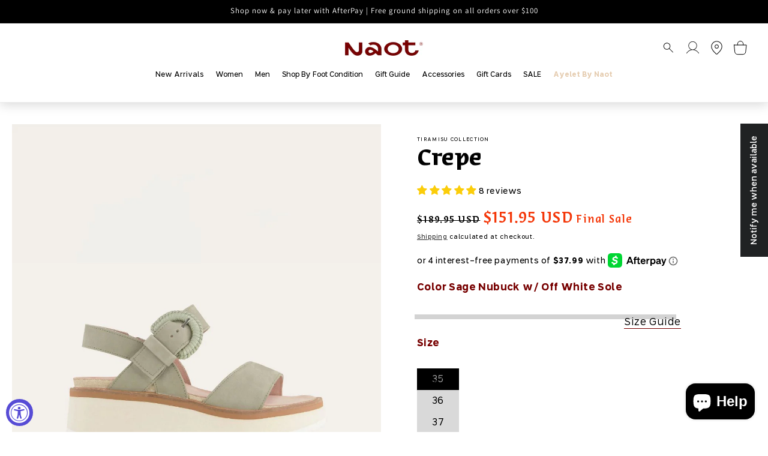

--- FILE ---
content_type: text/html; charset=utf-8
request_url: https://naot.com/products/crepe-5
body_size: 103318
content:
<!doctype html>

<html class="no-js" lang="en">
  <head>
    <meta charset="utf-8">
    <meta http-equiv="X-UA-Compatible" content="IE=edge">
    <meta name="viewport" content="width=device-width,initial-scale=1">
    <meta name="theme-color" content="">
    <meta http-equiv="Content-Language" content="en">
    
    
    
      <link rel="canonical" href="https://naot.com/products/crepe-5">
      
      
      
    

    <link rel="icon" type="image/png" href="//naot.com/cdn/shop/files/website.jpg?crop=center&height=32&v=1752072832&width=32"><link rel="preconnect" href="https://fonts.shopifycdn.com" crossorigin><title>
        Crepe
        &nbsp;|&nbsp;
        Naot Footwear US
      </title>

    
      <meta name="description" content="Meet Crepe where style and comfort intertwine seamlessly. This platform sandal is your go-to for a perfect fusion of fashion and coziness. What makes Crepe extra special? It&#39;s all about Naot&#39;s anatomic cork and latex footbed, delicately wrapped in pampering suede. This footbed isn&#39;t just a support system; it&#39;s a gradua">
    

    

<meta property="og:site_name" content="Naot Footwear US">
<meta property="og:url" content="https://naot.com/products/crepe-5">
<meta property="og:title" content="Crepe">
<meta property="og:type" content="product">
<meta property="og:description" content="Meet Crepe where style and comfort intertwine seamlessly. This platform sandal is your go-to for a perfect fusion of fashion and coziness. What makes Crepe extra special? It&#39;s all about Naot&#39;s anatomic cork and latex footbed, delicately wrapped in pampering suede. This footbed isn&#39;t just a support system; it&#39;s a gradua"><meta property="og:image" content="http://naot.com/cdn/shop/files/CREPE-SAGE-1_86831ba1-5b7e-41d8-ad67-55fcacf17ff0.jpg?v=1748839025">
  <meta property="og:image:secure_url" content="https://naot.com/cdn/shop/files/CREPE-SAGE-1_86831ba1-5b7e-41d8-ad67-55fcacf17ff0.jpg?v=1748839025">
  <meta property="og:image:width" content="1000">
  <meta property="og:image:height" content="1000"><meta property="og:price:amount" content="151.95">
  <meta property="og:price:currency" content="USD"><meta name="twitter:site" content="@naot_n_america"><meta name="twitter:card" content="summary_large_image">
<meta name="twitter:title" content="Crepe">
<meta name="twitter:description" content="Meet Crepe where style and comfort intertwine seamlessly. This platform sandal is your go-to for a perfect fusion of fashion and coziness. What makes Crepe extra special? It&#39;s all about Naot&#39;s anatomic cork and latex footbed, delicately wrapped in pampering suede. This footbed isn&#39;t just a support system; it&#39;s a gradua">


    <script src="//naot.com/cdn/shop/t/44/assets/constants.js?v=58251544750838685771753888951" defer="defer"></script>
    <script src="//naot.com/cdn/shop/t/44/assets/pubsub.js?v=158357773527763999511753888951" defer="defer"></script>
    <script src="//naot.com/cdn/shop/t/44/assets/global.js?v=50526283122032360911753888951" defer="defer"></script>
    <link rel="stylesheet" href="https://unpkg.com/swiper/swiper-bundle.min.css">
    <script src="https://unpkg.com/swiper/swiper-bundle.min.js" defer></script>
    <script
      src="https://cdn.jsdelivr.net/npm/swiper@11.2.6/swiper-bundle.min.js"
      defer
    ></script>
    <link
      href="https://cdn.jsdelivr.net/npm/swiper@11.2.6/swiper-bundle.min.css"
      rel="stylesheet"
    ><script src="//naot.com/cdn/shop/t/44/assets/animations.js?v=88693664871331136111753888951" defer="defer"></script><script>window.performance && window.performance.mark && window.performance.mark('shopify.content_for_header.start');</script><meta name="google-site-verification" content="Z0h5Rg75esgTRjhpVSqoJGRuo8aQehaq3HgI1HCbBUE">
<meta id="shopify-digital-wallet" name="shopify-digital-wallet" content="/85379973439/digital_wallets/dialog">
<meta name="shopify-checkout-api-token" content="512af7f30d62280bc0248edfa987df41">
<meta id="in-context-paypal-metadata" data-shop-id="85379973439" data-venmo-supported="false" data-environment="production" data-locale="en_US" data-paypal-v4="true" data-currency="USD">
<link rel="alternate" type="application/json+oembed" href="https://naot.com/products/crepe-5.oembed">
<script async="async" src="/checkouts/internal/preloads.js?locale=en-US"></script>
<script id="apple-pay-shop-capabilities" type="application/json">{"shopId":85379973439,"countryCode":"US","currencyCode":"USD","merchantCapabilities":["supports3DS"],"merchantId":"gid:\/\/shopify\/Shop\/85379973439","merchantName":"Naot Footwear US","requiredBillingContactFields":["postalAddress","email","phone"],"requiredShippingContactFields":["postalAddress","email","phone"],"shippingType":"shipping","supportedNetworks":["visa","masterCard","amex","discover","elo","jcb"],"total":{"type":"pending","label":"Naot Footwear US","amount":"1.00"},"shopifyPaymentsEnabled":true,"supportsSubscriptions":true}</script>
<script id="shopify-features" type="application/json">{"accessToken":"512af7f30d62280bc0248edfa987df41","betas":["rich-media-storefront-analytics"],"domain":"naot.com","predictiveSearch":true,"shopId":85379973439,"locale":"en"}</script>
<script>var Shopify = Shopify || {};
Shopify.shop = "naot-usa-testing.myshopify.com";
Shopify.locale = "en";
Shopify.currency = {"active":"USD","rate":"1.0"};
Shopify.country = "US";
Shopify.theme = {"name":"Copy of naot-shopify\/master","id":180093321535,"schema_name":"Dawn","schema_version":"13.0.0","theme_store_id":null,"role":"main"};
Shopify.theme.handle = "null";
Shopify.theme.style = {"id":null,"handle":null};
Shopify.cdnHost = "naot.com/cdn";
Shopify.routes = Shopify.routes || {};
Shopify.routes.root = "/";</script>
<script type="module">!function(o){(o.Shopify=o.Shopify||{}).modules=!0}(window);</script>
<script>!function(o){function n(){var o=[];function n(){o.push(Array.prototype.slice.apply(arguments))}return n.q=o,n}var t=o.Shopify=o.Shopify||{};t.loadFeatures=n(),t.autoloadFeatures=n()}(window);</script>
<script id="shop-js-analytics" type="application/json">{"pageType":"product"}</script>
<script defer="defer" async type="module" src="//naot.com/cdn/shopifycloud/shop-js/modules/v2/client.init-shop-cart-sync_BdyHc3Nr.en.esm.js"></script>
<script defer="defer" async type="module" src="//naot.com/cdn/shopifycloud/shop-js/modules/v2/chunk.common_Daul8nwZ.esm.js"></script>
<script type="module">
  await import("//naot.com/cdn/shopifycloud/shop-js/modules/v2/client.init-shop-cart-sync_BdyHc3Nr.en.esm.js");
await import("//naot.com/cdn/shopifycloud/shop-js/modules/v2/chunk.common_Daul8nwZ.esm.js");

  window.Shopify.SignInWithShop?.initShopCartSync?.({"fedCMEnabled":true,"windoidEnabled":true});

</script>
<script>(function() {
  var isLoaded = false;
  function asyncLoad() {
    if (isLoaded) return;
    isLoaded = true;
    var urls = ["https:\/\/static.shareasale.com\/json\/shopify\/shareasale-tracking.js?sasmid=112168\u0026ssmtid=19038\u0026shop=naot-usa-testing.myshopify.com","https:\/\/cdn.giftcardpro.app\/build\/storefront\/storefront.js?shop=naot-usa-testing.myshopify.com"];
    for (var i = 0; i < urls.length; i++) {
      var s = document.createElement('script');
      s.type = 'text/javascript';
      s.async = true;
      s.src = urls[i];
      var x = document.getElementsByTagName('script')[0];
      x.parentNode.insertBefore(s, x);
    }
  };
  if(window.attachEvent) {
    window.attachEvent('onload', asyncLoad);
  } else {
    window.addEventListener('load', asyncLoad, false);
  }
})();</script>
<script id="__st">var __st={"a":85379973439,"offset":-18000,"reqid":"edac9a2e-9df1-49b7-91d1-520794c2269b-1768943873","pageurl":"naot.com\/products\/crepe-5","u":"5fbd2498f6b4","p":"product","rtyp":"product","rid":9471085838655};</script>
<script>window.ShopifyPaypalV4VisibilityTracking = true;</script>
<script id="captcha-bootstrap">!function(){'use strict';const t='contact',e='account',n='new_comment',o=[[t,t],['blogs',n],['comments',n],[t,'customer']],c=[[e,'customer_login'],[e,'guest_login'],[e,'recover_customer_password'],[e,'create_customer']],r=t=>t.map((([t,e])=>`form[action*='/${t}']:not([data-nocaptcha='true']) input[name='form_type'][value='${e}']`)).join(','),a=t=>()=>t?[...document.querySelectorAll(t)].map((t=>t.form)):[];function s(){const t=[...o],e=r(t);return a(e)}const i='password',u='form_key',d=['recaptcha-v3-token','g-recaptcha-response','h-captcha-response',i],f=()=>{try{return window.sessionStorage}catch{return}},m='__shopify_v',_=t=>t.elements[u];function p(t,e,n=!1){try{const o=window.sessionStorage,c=JSON.parse(o.getItem(e)),{data:r}=function(t){const{data:e,action:n}=t;return t[m]||n?{data:e,action:n}:{data:t,action:n}}(c);for(const[e,n]of Object.entries(r))t.elements[e]&&(t.elements[e].value=n);n&&o.removeItem(e)}catch(o){console.error('form repopulation failed',{error:o})}}const l='form_type',E='cptcha';function T(t){t.dataset[E]=!0}const w=window,h=w.document,L='Shopify',v='ce_forms',y='captcha';let A=!1;((t,e)=>{const n=(g='f06e6c50-85a8-45c8-87d0-21a2b65856fe',I='https://cdn.shopify.com/shopifycloud/storefront-forms-hcaptcha/ce_storefront_forms_captcha_hcaptcha.v1.5.2.iife.js',D={infoText:'Protected by hCaptcha',privacyText:'Privacy',termsText:'Terms'},(t,e,n)=>{const o=w[L][v],c=o.bindForm;if(c)return c(t,g,e,D).then(n);var r;o.q.push([[t,g,e,D],n]),r=I,A||(h.body.append(Object.assign(h.createElement('script'),{id:'captcha-provider',async:!0,src:r})),A=!0)});var g,I,D;w[L]=w[L]||{},w[L][v]=w[L][v]||{},w[L][v].q=[],w[L][y]=w[L][y]||{},w[L][y].protect=function(t,e){n(t,void 0,e),T(t)},Object.freeze(w[L][y]),function(t,e,n,w,h,L){const[v,y,A,g]=function(t,e,n){const i=e?o:[],u=t?c:[],d=[...i,...u],f=r(d),m=r(i),_=r(d.filter((([t,e])=>n.includes(e))));return[a(f),a(m),a(_),s()]}(w,h,L),I=t=>{const e=t.target;return e instanceof HTMLFormElement?e:e&&e.form},D=t=>v().includes(t);t.addEventListener('submit',(t=>{const e=I(t);if(!e)return;const n=D(e)&&!e.dataset.hcaptchaBound&&!e.dataset.recaptchaBound,o=_(e),c=g().includes(e)&&(!o||!o.value);(n||c)&&t.preventDefault(),c&&!n&&(function(t){try{if(!f())return;!function(t){const e=f();if(!e)return;const n=_(t);if(!n)return;const o=n.value;o&&e.removeItem(o)}(t);const e=Array.from(Array(32),(()=>Math.random().toString(36)[2])).join('');!function(t,e){_(t)||t.append(Object.assign(document.createElement('input'),{type:'hidden',name:u})),t.elements[u].value=e}(t,e),function(t,e){const n=f();if(!n)return;const o=[...t.querySelectorAll(`input[type='${i}']`)].map((({name:t})=>t)),c=[...d,...o],r={};for(const[a,s]of new FormData(t).entries())c.includes(a)||(r[a]=s);n.setItem(e,JSON.stringify({[m]:1,action:t.action,data:r}))}(t,e)}catch(e){console.error('failed to persist form',e)}}(e),e.submit())}));const S=(t,e)=>{t&&!t.dataset[E]&&(n(t,e.some((e=>e===t))),T(t))};for(const o of['focusin','change'])t.addEventListener(o,(t=>{const e=I(t);D(e)&&S(e,y())}));const B=e.get('form_key'),M=e.get(l),P=B&&M;t.addEventListener('DOMContentLoaded',(()=>{const t=y();if(P)for(const e of t)e.elements[l].value===M&&p(e,B);[...new Set([...A(),...v().filter((t=>'true'===t.dataset.shopifyCaptcha))])].forEach((e=>S(e,t)))}))}(h,new URLSearchParams(w.location.search),n,t,e,['guest_login'])})(!0,!0)}();</script>
<script integrity="sha256-4kQ18oKyAcykRKYeNunJcIwy7WH5gtpwJnB7kiuLZ1E=" data-source-attribution="shopify.loadfeatures" defer="defer" src="//naot.com/cdn/shopifycloud/storefront/assets/storefront/load_feature-a0a9edcb.js" crossorigin="anonymous"></script>
<script data-source-attribution="shopify.dynamic_checkout.dynamic.init">var Shopify=Shopify||{};Shopify.PaymentButton=Shopify.PaymentButton||{isStorefrontPortableWallets:!0,init:function(){window.Shopify.PaymentButton.init=function(){};var t=document.createElement("script");t.src="https://naot.com/cdn/shopifycloud/portable-wallets/latest/portable-wallets.en.js",t.type="module",document.head.appendChild(t)}};
</script>
<script data-source-attribution="shopify.dynamic_checkout.buyer_consent">
  function portableWalletsHideBuyerConsent(e){var t=document.getElementById("shopify-buyer-consent"),n=document.getElementById("shopify-subscription-policy-button");t&&n&&(t.classList.add("hidden"),t.setAttribute("aria-hidden","true"),n.removeEventListener("click",e))}function portableWalletsShowBuyerConsent(e){var t=document.getElementById("shopify-buyer-consent"),n=document.getElementById("shopify-subscription-policy-button");t&&n&&(t.classList.remove("hidden"),t.removeAttribute("aria-hidden"),n.addEventListener("click",e))}window.Shopify?.PaymentButton&&(window.Shopify.PaymentButton.hideBuyerConsent=portableWalletsHideBuyerConsent,window.Shopify.PaymentButton.showBuyerConsent=portableWalletsShowBuyerConsent);
</script>
<script data-source-attribution="shopify.dynamic_checkout.cart.bootstrap">document.addEventListener("DOMContentLoaded",(function(){function t(){return document.querySelector("shopify-accelerated-checkout-cart, shopify-accelerated-checkout")}if(t())Shopify.PaymentButton.init();else{new MutationObserver((function(e,n){t()&&(Shopify.PaymentButton.init(),n.disconnect())})).observe(document.body,{childList:!0,subtree:!0})}}));
</script>
<link id="shopify-accelerated-checkout-styles" rel="stylesheet" media="screen" href="https://naot.com/cdn/shopifycloud/portable-wallets/latest/accelerated-checkout-backwards-compat.css" crossorigin="anonymous">
<style id="shopify-accelerated-checkout-cart">
        #shopify-buyer-consent {
  margin-top: 1em;
  display: inline-block;
  width: 100%;
}

#shopify-buyer-consent.hidden {
  display: none;
}

#shopify-subscription-policy-button {
  background: none;
  border: none;
  padding: 0;
  text-decoration: underline;
  font-size: inherit;
  cursor: pointer;
}

#shopify-subscription-policy-button::before {
  box-shadow: none;
}

      </style>
<script id="sections-script" data-sections="header" defer="defer" src="//naot.com/cdn/shop/t/44/compiled_assets/scripts.js?v=21023"></script>
<script>window.performance && window.performance.mark && window.performance.mark('shopify.content_for_header.end');</script>

    <style data-shopify>
      @font-face {
        font-family: "Editor";
        src: url("//naot.com/cdn/shop/t/44/assets/Editor-Light.woff2?v=33528103937898806451753888951") format("woff2");
        font-weight: 300;
      }

      @font-face {
        font-family: "Editor";
        src: url("//naot.com/cdn/shop/t/44/assets/Editor-Medium.woff2?v=94062077246930974811753888951") format("woff2");
        font-weight: 500;
      }

      @font-face {
        font-family: "Editor";
        src: url("//naot.com/cdn/shop/t/44/assets/Editor-Bold.woff2?v=167679011818134541551753888951") format("woff2");
        font-weight: 800;
      }

      @font-face {
        font-family: "Rag Sans";
        src: url("//naot.com/cdn/shop/t/44/assets/RagSans-Bold.woff2?v=169812019663380438201753888951") format("woff2");
        font-weight: 700;
      }

      @font-face {
        font-family: "Rag Sans";
        src: url("//naot.com/cdn/shop/t/44/assets/RagSans-Medium.woff2?v=111911212761432622291753888951") format("woff2");
        font-weight: 500;
      }

      @font-face {
        font-family: "Rag Sans";
        src: url("//naot.com/cdn/shop/t/44/assets/RagSans-Regular.woff2?v=96076122291432948551753888951") format("woff2");
        font-weight: 400;
      }

      @font-face {
        font-family: "Rag Sans";
        src: url("//naot.com/cdn/shop/t/44/assets/RagSans-Light.woff2?v=18753371738397185691753888951") format("woff2");
        font-weight: 300;
      }
            @font-face {
  font-family: Assistant;
  font-weight: 400;
  font-style: normal;
  font-display: swap;
  src: url("//naot.com/cdn/fonts/assistant/assistant_n4.9120912a469cad1cc292572851508ca49d12e768.woff2") format("woff2"),
       url("//naot.com/cdn/fonts/assistant/assistant_n4.6e9875ce64e0fefcd3f4446b7ec9036b3ddd2985.woff") format("woff");
}

            @font-face {
  font-family: Assistant;
  font-weight: 700;
  font-style: normal;
  font-display: swap;
  src: url("//naot.com/cdn/fonts/assistant/assistant_n7.bf44452348ec8b8efa3aa3068825305886b1c83c.woff2") format("woff2"),
       url("//naot.com/cdn/fonts/assistant/assistant_n7.0c887fee83f6b3bda822f1150b912c72da0f7b64.woff") format("woff");
}

            
            
            @font-face {
  font-family: Assistant;
  font-weight: 400;
  font-style: normal;
  font-display: swap;
  src: url("//naot.com/cdn/fonts/assistant/assistant_n4.9120912a469cad1cc292572851508ca49d12e768.woff2") format("woff2"),
       url("//naot.com/cdn/fonts/assistant/assistant_n4.6e9875ce64e0fefcd3f4446b7ec9036b3ddd2985.woff") format("woff");
}


            
              :root,
              .color-background-1 {
                --color-background: 255,255,255;
              
                --gradient-background: #ffffff;
              

              

              --color-foreground: 0,0,0;
              --color-background-contrast: 191,191,191;
              --color-shadow: 0,0,0;
              --color-button: 119,0,0;
              --color-button-text: 255,255,255;
              --color-secondary-button: 255,255,255;
              --color-secondary-button-text: 0,0,0;
              --color-link: 0,0,0;
              --color-badge-foreground: 0,0,0;
              --color-badge-background: 255,255,255;
              --color-badge-border: 0,0,0;
              --payment-terms-background-color: rgb(255 255 255);
            }
            
              
              .color-background-2 {
                --color-background: 243,243,243;
              
                --gradient-background: #f3f3f3;
              

              

              --color-foreground: 18,18,18;
              --color-background-contrast: 179,179,179;
              --color-shadow: 18,18,18;
              --color-button: 18,18,18;
              --color-button-text: 243,243,243;
              --color-secondary-button: 243,243,243;
              --color-secondary-button-text: 18,18,18;
              --color-link: 18,18,18;
              --color-badge-foreground: 18,18,18;
              --color-badge-background: 243,243,243;
              --color-badge-border: 18,18,18;
              --payment-terms-background-color: rgb(243 243 243);
            }
            
              
              .color-inverse {
                --color-background: 36,40,51;
              
                --gradient-background: #242833;
              

              

              --color-foreground: 255,255,255;
              --color-background-contrast: 47,52,66;
              --color-shadow: 18,18,18;
              --color-button: 255,255,255;
              --color-button-text: 0,0,0;
              --color-secondary-button: 36,40,51;
              --color-secondary-button-text: 255,255,255;
              --color-link: 255,255,255;
              --color-badge-foreground: 255,255,255;
              --color-badge-background: 36,40,51;
              --color-badge-border: 255,255,255;
              --payment-terms-background-color: rgb(36 40 51);
            }
            
              
              .color-accent-1 {
                --color-background: 0,0,0;
              
                --gradient-background: #000000;
              

              

              --color-foreground: 255,255,255;
              --color-background-contrast: 128,128,128;
              --color-shadow: 18,18,18;
              --color-button: 119,0,0;
              --color-button-text: 255,255,255;
              --color-secondary-button: 0,0,0;
              --color-secondary-button-text: 255,255,255;
              --color-link: 255,255,255;
              --color-badge-foreground: 255,255,255;
              --color-badge-background: 0,0,0;
              --color-badge-border: 255,255,255;
              --payment-terms-background-color: rgb(0 0 0);
            }
            
              
              .color-accent-2 {
                --color-background: 255,255,255;
              
                --gradient-background: #ffffff;
              

              

              --color-foreground: 255,255,255;
              --color-background-contrast: 191,191,191;
              --color-shadow: 18,18,18;
              --color-button: 255,255,255;
              --color-button-text: 51,79,180;
              --color-secondary-button: 255,255,255;
              --color-secondary-button-text: 255,255,255;
              --color-link: 255,255,255;
              --color-badge-foreground: 255,255,255;
              --color-badge-background: 255,255,255;
              --color-badge-border: 255,255,255;
              --payment-terms-background-color: rgb(255 255 255);
            }
            
              
              .color-scheme-496a3155-a5af-4da0-8ee0-0684ead53821 {
                --color-background: 255,255,255;
              
                --gradient-background: #ffffff;
              

              

              --color-foreground: 119,0,0;
              --color-background-contrast: 191,191,191;
              --color-shadow: 0,0,0;
              --color-button: 119,0,0;
              --color-button-text: 119,0,0;
              --color-secondary-button: 255,255,255;
              --color-secondary-button-text: 0,0,0;
              --color-link: 0,0,0;
              --color-badge-foreground: 119,0,0;
              --color-badge-background: 255,255,255;
              --color-badge-border: 119,0,0;
              --payment-terms-background-color: rgb(255 255 255);
            }
            

            body, .color-background-1, .color-background-2, .color-inverse, .color-accent-1, .color-accent-2, .color-scheme-496a3155-a5af-4da0-8ee0-0684ead53821 {
              color: rgba(var(--color-foreground), 1);
              background-color: rgb(var(--color-background));
            }

            :root {
              --font-body-family: Assistant, sans-serif;
              --font-body-style: normal;
              --font-body-weight: 400;
              --font-body-weight-bold: 700;

              --font-heading-family: Assistant, sans-serif;
              --font-heading-style: normal;
              --font-heading-weight: 400;

              --font-body-scale: 1.0;
              --font-heading-scale: 1.0;

              --media-padding: px;
              --media-border-opacity: 0.05;
              --media-border-width: 1px;
              --media-radius: 0px;
              --media-shadow-opacity: 0.0;
              --media-shadow-horizontal-offset: 0px;
              --media-shadow-vertical-offset: 4px;
              --media-shadow-blur-radius: 5px;
              --media-shadow-visible: 0;

              --page-width: 150rem;
              --page-width-margin: 0rem;

              --product-card-image-padding: 0.0rem;
              --product-card-corner-radius: 0.0rem;
              --product-card-text-alignment: left;
              --product-card-border-width: 0.0rem;
              --product-card-border-opacity: 0.1;
              --product-card-shadow-opacity: 0.0;
              --product-card-shadow-visible: 0;
              --product-card-shadow-horizontal-offset: 0.0rem;
              --product-card-shadow-vertical-offset: 0.4rem;
              --product-card-shadow-blur-radius: 0.5rem;

              --collection-card-image-padding: 0.0rem;
              --collection-card-corner-radius: 0.0rem;
              --collection-card-text-alignment: left;
              --collection-card-border-width: 0.0rem;
              --collection-card-border-opacity: 0.1;
              --collection-card-shadow-opacity: 0.0;
              --collection-card-shadow-visible: 0;
              --collection-card-shadow-horizontal-offset: 0.0rem;
              --collection-card-shadow-vertical-offset: 0.4rem;
              --collection-card-shadow-blur-radius: 0.5rem;

              --blog-card-image-padding: 0.0rem;
              --blog-card-corner-radius: 0.0rem;
              --blog-card-text-alignment: left;
              --blog-card-border-width: 0.0rem;
              --blog-card-border-opacity: 0.1;
              --blog-card-shadow-opacity: 0.0;
              --blog-card-shadow-visible: 0;
              --blog-card-shadow-horizontal-offset: 0.0rem;
              --blog-card-shadow-vertical-offset: 0.4rem;
              --blog-card-shadow-blur-radius: 0.5rem;

              --badge-corner-radius: 4.0rem;

              --popup-border-width: 1px;
              --popup-border-opacity: 0.1;
              --popup-corner-radius: 0px;
              --popup-shadow-opacity: 0.05;
              --popup-shadow-horizontal-offset: 0px;
              --popup-shadow-vertical-offset: 4px;
              --popup-shadow-blur-radius: 5px;

              --drawer-border-width: 1px;
              --drawer-border-opacity: 0.1;
              --drawer-shadow-opacity: 0.0;
              --drawer-shadow-horizontal-offset: 0px;
              --drawer-shadow-vertical-offset: 4px;
              --drawer-shadow-blur-radius: 5px;

              --spacing-sections-desktop: 0px;
              --spacing-sections-mobile: 0px;

              --grid-desktop-vertical-spacing: 8px;
              --grid-desktop-horizontal-spacing: 8px;
              --grid-mobile-vertical-spacing: 4px;
              --grid-mobile-horizontal-spacing: 4px;

              --text-boxes-border-opacity: 0.1;
              --text-boxes-border-width: 0px;
              --text-boxes-radius: 0px;
              --text-boxes-shadow-opacity: 0.0;
              --text-boxes-shadow-visible: 0;
              --text-boxes-shadow-horizontal-offset: 0px;
              --text-boxes-shadow-vertical-offset: 4px;
              --text-boxes-shadow-blur-radius: 5px;

              --buttons-radius: 0px;
              --buttons-radius-outset: 0px;
              --buttons-border-width: 1px;
              --buttons-border-opacity: 1.0;
              --buttons-shadow-opacity: 0.0;
              --buttons-shadow-visible: 0;
              --buttons-shadow-horizontal-offset: 0px;
              --buttons-shadow-vertical-offset: 4px;
              --buttons-shadow-blur-radius: 5px;
              --buttons-border-offset: 0px;

              --inputs-radius: 0px;
              --inputs-border-width: 1px;
              --inputs-border-opacity: 0.55;
              --inputs-shadow-opacity: 0.0;
              --inputs-shadow-horizontal-offset: 0px;
              --inputs-margin-offset: 0px;
              --inputs-shadow-vertical-offset: 4px;
              --inputs-shadow-blur-radius: 5px;
              --inputs-radius-outset: 0px;

              --variant-pills-radius: 40px;
              --variant-pills-border-width: 1px;
              --variant-pills-border-opacity: 0.55;
              --variant-pills-shadow-opacity: 0.0;
              --variant-pills-shadow-horizontal-offset: 0px;
              --variant-pills-shadow-vertical-offset: 4px;
              --variant-pills-shadow-blur-radius: 5px;
            }

            *,
            *::before,
            *::after {
              box-sizing: inherit;
            }

            html {
              box-sizing: border-box;
              font-size: calc(var(--font-body-scale) * 62.5%);
              height: 100%;
            }

            body {
              display: grid;
              grid-template-rows: auto auto 1fr auto;
              grid-template-columns: 100%;
              min-height: 100%;
              margin: 0;
              font-size: 1.5rem;
              letter-spacing: 0.06rem;
              line-height: calc(1 + 0.8 / var(--font-body-scale));
              font-family: var(--font-body-family);
              font-style: var(--font-body-style);
              font-weight: var(--font-body-weight);
            }

            @media screen and (min-width: 750px) {
              body {
                font-size: 1.6rem;
              }
            }

            .ayelet-by-naot__link a span {
              color: #e5ccb0 !important;
              font-weight: 800 !important;
            }
    </style>

    <link href="//naot.com/cdn/shop/t/44/assets/base.css?v=36721315197383781651764795734" rel="stylesheet" type="text/css" media="all" /><link rel="preload" as="font" href="//naot.com/cdn/fonts/assistant/assistant_n4.9120912a469cad1cc292572851508ca49d12e768.woff2" type="font/woff2" crossorigin><link rel="preload" as="font" href="//naot.com/cdn/fonts/assistant/assistant_n4.9120912a469cad1cc292572851508ca49d12e768.woff2" type="font/woff2" crossorigin><link
        rel="stylesheet"
        href="//naot.com/cdn/shop/t/44/assets/component-predictive-search.css?v=159943082179479052541753888951"
        media="print"
        onload="this.media='all'"
      ><script>
      document.documentElement.className = document.documentElement.className.replace('no-js', 'js');
      if (Shopify.designMode) {
        document.documentElement.classList.add('shopify-design-mode');
      }
    </script>
    

    <link href="//naot.com/cdn/shop/t/44/assets/filter-menu.css?v=108933848463726325821753888968" rel="stylesheet" type="text/css" media="all" />
    <script src="//naot.com/cdn/shop/t/44/assets/filter-menu.js?v=121436412604812436471753888951" type="text/javascript"></script>
    
    
    
  <!-- BEGIN app block: shopify://apps/sc-easy-redirects/blocks/app/be3f8dbd-5d43-46b4-ba43-2d65046054c2 -->
    <!-- common for all pages -->
    
    
        
            <script src="https://cdn.shopify.com/extensions/264f3360-3201-4ab7-9087-2c63466c86a3/sc-easy-redirects-5/assets/esc-redirect-app.js" async></script>
        
    




<!-- END app block --><!-- BEGIN app block: shopify://apps/froonze-loyalty-wishlist/blocks/customer_account_page/3c495b68-652c-468d-a0ef-5bad6935d104 --><!-- BEGIN app snippet: main_color_variables -->





<style>
  :root {
    --frcp-primaryColor:  #770000;
    --frcp-btnTextColor: #ffffff;
    --frcp-backgroundColor: #ffffff;
    --frcp-textColor: #202202;
    --frcp-hoverOpacity:  0.7;
  }
</style>
<!-- END app snippet -->

<script>
  window.frcp ||= {}
  frcp.customerPage ||= {}
  frcp.customerPage.enabled = true
  frcp.customerPage.path = "\/products\/crepe-5"
  frcp.customerPage.accountPage = null
  frcp.customerId = null
</script>




  
    <!-- BEGIN app snippet: shop_data_script --><script id='frcp_shop_data_script'>
  window.frcp = window.frcp || {}
  window.frcp.customerPage = window.frcp.customerPage || {}
  window.frcp.plugins = window.frcp.plugins || Object({"social_logins":null,"wishlist":"premium","order_actions":null,"custom_forms":null,"loyalty":null,"customer_account":"grandfathered","cp_integrations":null})
</script>
<!-- END app snippet -->
    <!-- BEGIN app snippet: assets_loader --><script id="recently_viewed">
  (function() {
    const _loadAsset = function(tag, params, id) {
      const asset = document.createElement(tag)
      for (const key in params) asset[key] = params[key]
      if (id) asset.id = `frcp_${id.split('-')[0]}_main_js`
      document.head.append(asset)
    }
    if (document.readyState !== 'loading') {
      _loadAsset('script', { src: 'https://cdn.shopify.com/extensions/019bba91-c314-770d-85a1-b154f49c8504/customer-portal-261/assets/recently_viewed-Cv02ChBo.js', type: 'module', defer: true }, 'recently_viewed-Cv02ChBo.js')
    } else {
      document.addEventListener('DOMContentLoaded', () => {
        _loadAsset('script', { src: 'https://cdn.shopify.com/extensions/019bba91-c314-770d-85a1-b154f49c8504/customer-portal-261/assets/recently_viewed-Cv02ChBo.js', type: 'module', defer: true }, 'recently_viewed-Cv02ChBo.js')
      })
    }

    
  })()
</script>
<!-- END app snippet -->
  



<!-- END app block --><!-- BEGIN app block: shopify://apps/judge-me-reviews/blocks/judgeme_core/61ccd3b1-a9f2-4160-9fe9-4fec8413e5d8 --><!-- Start of Judge.me Core -->






<link rel="dns-prefetch" href="https://cdnwidget.judge.me">
<link rel="dns-prefetch" href="https://cdn.judge.me">
<link rel="dns-prefetch" href="https://cdn1.judge.me">
<link rel="dns-prefetch" href="https://api.judge.me">

<script data-cfasync='false' class='jdgm-settings-script'>window.jdgmSettings={"pagination":5,"disable_web_reviews":false,"badge_no_review_text":"No reviews","badge_n_reviews_text":"{{ n }} review/reviews","badge_star_color":"#FBCD0A","hide_badge_preview_if_no_reviews":true,"badge_hide_text":false,"enforce_center_preview_badge":false,"widget_title":"Customer Reviews","widget_open_form_text":"Write a review","widget_close_form_text":"Cancel review","widget_refresh_page_text":"Refresh page","widget_summary_text":"Based on {{ number_of_reviews }} review/reviews","widget_no_review_text":"Be the first to write a review","widget_name_field_text":"Display name","widget_verified_name_field_text":"Verified Name (public)","widget_name_placeholder_text":"Display name","widget_required_field_error_text":"This field is required.","widget_email_field_text":"Email address","widget_verified_email_field_text":"Verified Email (private, can not be edited)","widget_email_placeholder_text":"Your email address","widget_email_field_error_text":"Please enter a valid email address.","widget_rating_field_text":"Rating","widget_review_title_field_text":"Review Title","widget_review_title_placeholder_text":"Give your review a title","widget_review_body_field_text":"Review content","widget_review_body_placeholder_text":"Start writing here...","widget_pictures_field_text":"Picture/Video (optional)","widget_submit_review_text":"Submit Review","widget_submit_verified_review_text":"Submit Verified Review","widget_submit_success_msg_with_auto_publish":"Thank you! Please refresh the page in a few moments to see your review. You can remove or edit your review by logging into \u003ca href='https://judge.me/login' target='_blank' rel='nofollow noopener'\u003eJudge.me\u003c/a\u003e","widget_submit_success_msg_no_auto_publish":"Thank you! Your review will be published as soon as it is approved by the shop admin. You can remove or edit your review by logging into \u003ca href='https://judge.me/login' target='_blank' rel='nofollow noopener'\u003eJudge.me\u003c/a\u003e","widget_show_default_reviews_out_of_total_text":"Showing {{ n_reviews_shown }} out of {{ n_reviews }} reviews.","widget_show_all_link_text":"Show all","widget_show_less_link_text":"Show less","widget_author_said_text":"{{ reviewer_name }} said:","widget_days_text":"{{ n }} days ago","widget_weeks_text":"{{ n }} week/weeks ago","widget_months_text":"{{ n }} month/months ago","widget_years_text":"{{ n }} year/years ago","widget_yesterday_text":"Yesterday","widget_today_text":"Today","widget_replied_text":"\u003e\u003e {{ shop_name }} replied:","widget_read_more_text":"Read more","widget_reviewer_name_as_initial":"","widget_rating_filter_color":"#fbcd0a","widget_rating_filter_see_all_text":"See all reviews","widget_sorting_most_recent_text":"Most Recent","widget_sorting_highest_rating_text":"Highest Rating","widget_sorting_lowest_rating_text":"Lowest Rating","widget_sorting_with_pictures_text":"Only Pictures","widget_sorting_most_helpful_text":"Most Helpful","widget_open_question_form_text":"Ask a question","widget_reviews_subtab_text":"Reviews","widget_questions_subtab_text":"Questions","widget_question_label_text":"Question","widget_answer_label_text":"Answer","widget_question_placeholder_text":"Write your question here","widget_submit_question_text":"Submit Question","widget_question_submit_success_text":"Thank you for your question! We will notify you once it gets answered.","widget_star_color":"#FBCD0A","verified_badge_text":"Verified","verified_badge_bg_color":"","verified_badge_text_color":"","verified_badge_placement":"left-of-reviewer-name","widget_review_max_height":"","widget_hide_border":false,"widget_social_share":false,"widget_thumb":false,"widget_review_location_show":false,"widget_location_format":"","all_reviews_include_out_of_store_products":true,"all_reviews_out_of_store_text":"(out of store)","all_reviews_pagination":100,"all_reviews_product_name_prefix_text":"about","enable_review_pictures":true,"enable_question_anwser":false,"widget_theme":"default","review_date_format":"mm/dd/yyyy","default_sort_method":"most-recent","widget_product_reviews_subtab_text":"Product Reviews","widget_shop_reviews_subtab_text":"Shop Reviews","widget_other_products_reviews_text":"Reviews for other products","widget_store_reviews_subtab_text":"Store reviews","widget_no_store_reviews_text":"This store hasn't received any reviews yet","widget_web_restriction_product_reviews_text":"This product hasn't received any reviews yet","widget_no_items_text":"No items found","widget_show_more_text":"Show more","widget_write_a_store_review_text":"Write a Store Review","widget_other_languages_heading":"Reviews in Other Languages","widget_translate_review_text":"Translate review to {{ language }}","widget_translating_review_text":"Translating...","widget_show_original_translation_text":"Show original ({{ language }})","widget_translate_review_failed_text":"Review couldn't be translated.","widget_translate_review_retry_text":"Retry","widget_translate_review_try_again_later_text":"Try again later","show_product_url_for_grouped_product":false,"widget_sorting_pictures_first_text":"Pictures First","show_pictures_on_all_rev_page_mobile":false,"show_pictures_on_all_rev_page_desktop":false,"floating_tab_hide_mobile_install_preference":false,"floating_tab_button_name":"★ Reviews","floating_tab_title":"Let customers speak for us","floating_tab_button_color":"","floating_tab_button_background_color":"","floating_tab_url":"","floating_tab_url_enabled":false,"floating_tab_tab_style":"text","all_reviews_text_badge_text":"Customers rate us {{ shop.metafields.judgeme.all_reviews_rating | round: 1 }}/5 based on {{ shop.metafields.judgeme.all_reviews_count }} reviews.","all_reviews_text_badge_text_branded_style":"{{ shop.metafields.judgeme.all_reviews_rating | round: 1 }} out of 5 stars based on {{ shop.metafields.judgeme.all_reviews_count }} reviews","is_all_reviews_text_badge_a_link":false,"show_stars_for_all_reviews_text_badge":false,"all_reviews_text_badge_url":"","all_reviews_text_style":"branded","all_reviews_text_color_style":"judgeme_brand_color","all_reviews_text_color":"#108474","all_reviews_text_show_jm_brand":true,"featured_carousel_show_header":true,"featured_carousel_title":"Let customers speak for us","testimonials_carousel_title":"Customers are saying","videos_carousel_title":"Real customer stories","cards_carousel_title":"Customers are saying","featured_carousel_count_text":"from {{ n }} reviews","featured_carousel_add_link_to_all_reviews_page":false,"featured_carousel_url":"","featured_carousel_show_images":true,"featured_carousel_autoslide_interval":5,"featured_carousel_arrows_on_the_sides":false,"featured_carousel_height":250,"featured_carousel_width":80,"featured_carousel_image_size":0,"featured_carousel_image_height":250,"featured_carousel_arrow_color":"#eeeeee","verified_count_badge_style":"branded","verified_count_badge_orientation":"horizontal","verified_count_badge_color_style":"judgeme_brand_color","verified_count_badge_color":"#108474","is_verified_count_badge_a_link":false,"verified_count_badge_url":"","verified_count_badge_show_jm_brand":true,"widget_rating_preset_default":5,"widget_first_sub_tab":"product-reviews","widget_show_histogram":true,"widget_histogram_use_custom_color":false,"widget_pagination_use_custom_color":false,"widget_star_use_custom_color":false,"widget_verified_badge_use_custom_color":false,"widget_write_review_use_custom_color":false,"picture_reminder_submit_button":"Upload Pictures","enable_review_videos":false,"mute_video_by_default":false,"widget_sorting_videos_first_text":"Videos First","widget_review_pending_text":"Pending","featured_carousel_items_for_large_screen":3,"social_share_options_order":"Facebook,Twitter","remove_microdata_snippet":true,"disable_json_ld":false,"enable_json_ld_products":false,"preview_badge_show_question_text":false,"preview_badge_no_question_text":"No questions","preview_badge_n_question_text":"{{ number_of_questions }} question/questions","qa_badge_show_icon":false,"qa_badge_position":"same-row","remove_judgeme_branding":false,"widget_add_search_bar":false,"widget_search_bar_placeholder":"Search","widget_sorting_verified_only_text":"Verified only","featured_carousel_theme":"default","featured_carousel_show_rating":true,"featured_carousel_show_title":true,"featured_carousel_show_body":true,"featured_carousel_show_date":false,"featured_carousel_show_reviewer":true,"featured_carousel_show_product":false,"featured_carousel_header_background_color":"#108474","featured_carousel_header_text_color":"#ffffff","featured_carousel_name_product_separator":"reviewed","featured_carousel_full_star_background":"#108474","featured_carousel_empty_star_background":"#dadada","featured_carousel_vertical_theme_background":"#f9fafb","featured_carousel_verified_badge_enable":true,"featured_carousel_verified_badge_color":"#108474","featured_carousel_border_style":"round","featured_carousel_review_line_length_limit":3,"featured_carousel_more_reviews_button_text":"Read more reviews","featured_carousel_view_product_button_text":"View product","all_reviews_page_load_reviews_on":"scroll","all_reviews_page_load_more_text":"Load More Reviews","disable_fb_tab_reviews":false,"enable_ajax_cdn_cache":false,"widget_advanced_speed_features":5,"widget_public_name_text":"displayed publicly like","default_reviewer_name":"John Smith","default_reviewer_name_has_non_latin":true,"widget_reviewer_anonymous":"Anonymous","medals_widget_title":"Judge.me Review Medals","medals_widget_background_color":"#f9fafb","medals_widget_position":"footer_all_pages","medals_widget_border_color":"#f9fafb","medals_widget_verified_text_position":"left","medals_widget_use_monochromatic_version":false,"medals_widget_elements_color":"#108474","show_reviewer_avatar":true,"widget_invalid_yt_video_url_error_text":"Not a YouTube video URL","widget_max_length_field_error_text":"Please enter no more than {0} characters.","widget_show_country_flag":false,"widget_show_collected_via_shop_app":true,"widget_verified_by_shop_badge_style":"light","widget_verified_by_shop_text":"Verified by Shop","widget_show_photo_gallery":false,"widget_load_with_code_splitting":true,"widget_ugc_install_preference":false,"widget_ugc_title":"Made by us, Shared by you","widget_ugc_subtitle":"Tag us to see your picture featured in our page","widget_ugc_arrows_color":"#ffffff","widget_ugc_primary_button_text":"Buy Now","widget_ugc_primary_button_background_color":"#108474","widget_ugc_primary_button_text_color":"#ffffff","widget_ugc_primary_button_border_width":"0","widget_ugc_primary_button_border_style":"none","widget_ugc_primary_button_border_color":"#108474","widget_ugc_primary_button_border_radius":"25","widget_ugc_secondary_button_text":"Load More","widget_ugc_secondary_button_background_color":"#ffffff","widget_ugc_secondary_button_text_color":"#108474","widget_ugc_secondary_button_border_width":"2","widget_ugc_secondary_button_border_style":"solid","widget_ugc_secondary_button_border_color":"#108474","widget_ugc_secondary_button_border_radius":"25","widget_ugc_reviews_button_text":"View Reviews","widget_ugc_reviews_button_background_color":"#ffffff","widget_ugc_reviews_button_text_color":"#108474","widget_ugc_reviews_button_border_width":"2","widget_ugc_reviews_button_border_style":"solid","widget_ugc_reviews_button_border_color":"#108474","widget_ugc_reviews_button_border_radius":"25","widget_ugc_reviews_button_link_to":"judgeme-reviews-page","widget_ugc_show_post_date":true,"widget_ugc_max_width":"800","widget_rating_metafield_value_type":true,"widget_primary_color":"#770000","widget_enable_secondary_color":false,"widget_secondary_color":"#edf5f5","widget_summary_average_rating_text":"{{ average_rating }} out of 5","widget_media_grid_title":"Customer photos \u0026 videos","widget_media_grid_see_more_text":"See more","widget_round_style":false,"widget_show_product_medals":false,"widget_verified_by_judgeme_text":"Verified by Judge.me","widget_show_store_medals":true,"widget_verified_by_judgeme_text_in_store_medals":"Verified by Judge.me","widget_media_field_exceed_quantity_message":"Sorry, we can only accept {{ max_media }} for one review.","widget_media_field_exceed_limit_message":"{{ file_name }} is too large, please select a {{ media_type }} less than {{ size_limit }}MB.","widget_review_submitted_text":"Review Submitted!","widget_question_submitted_text":"Question Submitted!","widget_close_form_text_question":"Cancel","widget_write_your_answer_here_text":"Write your answer here","widget_enabled_branded_link":true,"widget_show_collected_by_judgeme":true,"widget_reviewer_name_color":"","widget_write_review_text_color":"","widget_write_review_bg_color":"","widget_collected_by_judgeme_text":"collected by Judge.me","widget_pagination_type":"standard","widget_load_more_text":"Load More","widget_load_more_color":"#108474","widget_full_review_text":"Full Review","widget_read_more_reviews_text":"Read More Reviews","widget_read_questions_text":"Read Questions","widget_questions_and_answers_text":"Questions \u0026 Answers","widget_verified_by_text":"Verified by","widget_verified_text":"Verified","widget_number_of_reviews_text":"{{ number_of_reviews }} reviews","widget_back_button_text":"Back","widget_next_button_text":"Next","widget_custom_forms_filter_button":"Filters","custom_forms_style":"horizontal","widget_show_review_information":false,"how_reviews_are_collected":"How reviews are collected?","widget_show_review_keywords":false,"widget_gdpr_statement":"How we use your data: We'll only contact you about the review you left, and only if necessary. By submitting your review, you agree to Judge.me's \u003ca href='https://judge.me/terms' target='_blank' rel='nofollow noopener'\u003eterms\u003c/a\u003e, \u003ca href='https://judge.me/privacy' target='_blank' rel='nofollow noopener'\u003eprivacy\u003c/a\u003e and \u003ca href='https://judge.me/content-policy' target='_blank' rel='nofollow noopener'\u003econtent\u003c/a\u003e policies.","widget_multilingual_sorting_enabled":false,"widget_translate_review_content_enabled":false,"widget_translate_review_content_method":"manual","popup_widget_review_selection":"automatically_with_pictures","popup_widget_round_border_style":true,"popup_widget_show_title":true,"popup_widget_show_body":true,"popup_widget_show_reviewer":false,"popup_widget_show_product":true,"popup_widget_show_pictures":true,"popup_widget_use_review_picture":true,"popup_widget_show_on_home_page":true,"popup_widget_show_on_product_page":true,"popup_widget_show_on_collection_page":true,"popup_widget_show_on_cart_page":true,"popup_widget_position":"bottom_left","popup_widget_first_review_delay":5,"popup_widget_duration":5,"popup_widget_interval":5,"popup_widget_review_count":5,"popup_widget_hide_on_mobile":true,"review_snippet_widget_round_border_style":true,"review_snippet_widget_card_color":"#FFFFFF","review_snippet_widget_slider_arrows_background_color":"#FFFFFF","review_snippet_widget_slider_arrows_color":"#000000","review_snippet_widget_star_color":"#108474","show_product_variant":false,"all_reviews_product_variant_label_text":"Variant: ","widget_show_verified_branding":true,"widget_ai_summary_title":"Customers say","widget_ai_summary_disclaimer":"AI-powered review summary based on recent customer reviews","widget_show_ai_summary":false,"widget_show_ai_summary_bg":false,"widget_show_review_title_input":true,"redirect_reviewers_invited_via_email":"external_form","request_store_review_after_product_review":false,"request_review_other_products_in_order":false,"review_form_color_scheme":"default","review_form_corner_style":"square","review_form_star_color":{},"review_form_text_color":"#333333","review_form_background_color":"#ffffff","review_form_field_background_color":"#fafafa","review_form_button_color":{},"review_form_button_text_color":"#ffffff","review_form_modal_overlay_color":"#000000","review_content_screen_title_text":"How would you rate this product?","review_content_introduction_text":"We would love it if you would share a bit about your experience.","store_review_form_title_text":"How would you rate this store?","store_review_form_introduction_text":"We would love it if you would share a bit about your experience.","show_review_guidance_text":true,"one_star_review_guidance_text":"Poor","five_star_review_guidance_text":"Great","customer_information_screen_title_text":"About you","customer_information_introduction_text":"Please tell us more about you.","custom_questions_screen_title_text":"Your experience in more detail","custom_questions_introduction_text":"Here are a few questions to help us understand more about your experience.","review_submitted_screen_title_text":"Thanks for your review!","review_submitted_screen_thank_you_text":"We are processing it and it will appear on the store soon.","review_submitted_screen_email_verification_text":"Please confirm your email by clicking the link we just sent you. This helps us keep reviews authentic.","review_submitted_request_store_review_text":"Would you like to share your experience of shopping with us?","review_submitted_review_other_products_text":"Would you like to review these products?","store_review_screen_title_text":"Would you like to share your experience of shopping with us?","store_review_introduction_text":"We value your feedback and use it to improve. Please share any thoughts or suggestions you have.","reviewer_media_screen_title_picture_text":"Share a picture","reviewer_media_introduction_picture_text":"Upload a photo to support your review.","reviewer_media_screen_title_video_text":"Share a video","reviewer_media_introduction_video_text":"Upload a video to support your review.","reviewer_media_screen_title_picture_or_video_text":"Share a picture or video","reviewer_media_introduction_picture_or_video_text":"Upload a photo or video to support your review.","reviewer_media_youtube_url_text":"Paste your Youtube URL here","advanced_settings_next_step_button_text":"Next","advanced_settings_close_review_button_text":"Close","modal_write_review_flow":false,"write_review_flow_required_text":"Required","write_review_flow_privacy_message_text":"We respect your privacy.","write_review_flow_anonymous_text":"Post review as anonymous","write_review_flow_visibility_text":"This won't be visible to other customers.","write_review_flow_multiple_selection_help_text":"Select as many as you like","write_review_flow_single_selection_help_text":"Select one option","write_review_flow_required_field_error_text":"This field is required","write_review_flow_invalid_email_error_text":"Please enter a valid email address","write_review_flow_max_length_error_text":"Max. {{ max_length }} characters.","write_review_flow_media_upload_text":"\u003cb\u003eClick to upload\u003c/b\u003e or drag and drop","write_review_flow_gdpr_statement":"We'll only contact you about your review if necessary. By submitting your review, you agree to our \u003ca href='https://judge.me/terms' target='_blank' rel='nofollow noopener'\u003eterms and conditions\u003c/a\u003e and \u003ca href='https://judge.me/privacy' target='_blank' rel='nofollow noopener'\u003eprivacy policy\u003c/a\u003e.","rating_only_reviews_enabled":false,"show_negative_reviews_help_screen":false,"new_review_flow_help_screen_rating_threshold":3,"negative_review_resolution_screen_title_text":"Tell us more","negative_review_resolution_text":"Your experience matters to us. If there were issues with your purchase, we're here to help. Feel free to reach out to us, we'd love the opportunity to make things right.","negative_review_resolution_button_text":"Contact us","negative_review_resolution_proceed_with_review_text":"Leave a review","negative_review_resolution_subject":"Issue with purchase from {{ shop_name }}.{{ order_name }}","preview_badge_collection_page_install_status":false,"widget_review_custom_css":"","preview_badge_custom_css":"","preview_badge_stars_count":"5-stars","featured_carousel_custom_css":"","floating_tab_custom_css":"","all_reviews_widget_custom_css":"","medals_widget_custom_css":"","verified_badge_custom_css":"","all_reviews_text_custom_css":"","transparency_badges_collected_via_store_invite":false,"transparency_badges_from_another_provider":false,"transparency_badges_collected_from_store_visitor":false,"transparency_badges_collected_by_verified_review_provider":false,"transparency_badges_earned_reward":false,"transparency_badges_collected_via_store_invite_text":"Review collected via store invitation","transparency_badges_from_another_provider_text":"Review collected from another provider","transparency_badges_collected_from_store_visitor_text":"Review collected from a store visitor","transparency_badges_written_in_google_text":"Review written in Google","transparency_badges_written_in_etsy_text":"Review written in Etsy","transparency_badges_written_in_shop_app_text":"Review written in Shop App","transparency_badges_earned_reward_text":"Review earned a reward for future purchase","product_review_widget_per_page":10,"widget_store_review_label_text":"Review about the store","checkout_comment_extension_title_on_product_page":"Customer Comments","checkout_comment_extension_num_latest_comment_show":5,"checkout_comment_extension_format":"name_and_timestamp","checkout_comment_customer_name":"last_initial","checkout_comment_comment_notification":true,"preview_badge_collection_page_install_preference":false,"preview_badge_home_page_install_preference":false,"preview_badge_product_page_install_preference":false,"review_widget_install_preference":"","review_carousel_install_preference":false,"floating_reviews_tab_install_preference":"none","verified_reviews_count_badge_install_preference":false,"all_reviews_text_install_preference":false,"review_widget_best_location":false,"judgeme_medals_install_preference":false,"review_widget_revamp_enabled":false,"review_widget_qna_enabled":false,"review_widget_header_theme":"minimal","review_widget_widget_title_enabled":true,"review_widget_header_text_size":"medium","review_widget_header_text_weight":"regular","review_widget_average_rating_style":"compact","review_widget_bar_chart_enabled":true,"review_widget_bar_chart_type":"numbers","review_widget_bar_chart_style":"standard","review_widget_expanded_media_gallery_enabled":false,"review_widget_reviews_section_theme":"standard","review_widget_image_style":"thumbnails","review_widget_review_image_ratio":"square","review_widget_stars_size":"medium","review_widget_verified_badge":"standard_text","review_widget_review_title_text_size":"medium","review_widget_review_text_size":"medium","review_widget_review_text_length":"medium","review_widget_number_of_columns_desktop":3,"review_widget_carousel_transition_speed":5,"review_widget_custom_questions_answers_display":"always","review_widget_button_text_color":"#FFFFFF","review_widget_text_color":"#000000","review_widget_lighter_text_color":"#7B7B7B","review_widget_corner_styling":"soft","review_widget_review_word_singular":"review","review_widget_review_word_plural":"reviews","review_widget_voting_label":"Helpful?","review_widget_shop_reply_label":"Reply from {{ shop_name }}:","review_widget_filters_title":"Filters","qna_widget_question_word_singular":"Question","qna_widget_question_word_plural":"Questions","qna_widget_answer_reply_label":"Answer from {{ answerer_name }}:","qna_content_screen_title_text":"Ask a question about this product","qna_widget_question_required_field_error_text":"Please enter your question.","qna_widget_flow_gdpr_statement":"We'll only contact you about your question if necessary. By submitting your question, you agree to our \u003ca href='https://judge.me/terms' target='_blank' rel='nofollow noopener'\u003eterms and conditions\u003c/a\u003e and \u003ca href='https://judge.me/privacy' target='_blank' rel='nofollow noopener'\u003eprivacy policy\u003c/a\u003e.","qna_widget_question_submitted_text":"Thanks for your question!","qna_widget_close_form_text_question":"Close","qna_widget_question_submit_success_text":"We’ll notify you by email when your question is answered.","all_reviews_widget_v2025_enabled":false,"all_reviews_widget_v2025_header_theme":"default","all_reviews_widget_v2025_widget_title_enabled":true,"all_reviews_widget_v2025_header_text_size":"medium","all_reviews_widget_v2025_header_text_weight":"regular","all_reviews_widget_v2025_average_rating_style":"compact","all_reviews_widget_v2025_bar_chart_enabled":true,"all_reviews_widget_v2025_bar_chart_type":"numbers","all_reviews_widget_v2025_bar_chart_style":"standard","all_reviews_widget_v2025_expanded_media_gallery_enabled":false,"all_reviews_widget_v2025_show_store_medals":true,"all_reviews_widget_v2025_show_photo_gallery":true,"all_reviews_widget_v2025_show_review_keywords":false,"all_reviews_widget_v2025_show_ai_summary":false,"all_reviews_widget_v2025_show_ai_summary_bg":false,"all_reviews_widget_v2025_add_search_bar":false,"all_reviews_widget_v2025_default_sort_method":"most-recent","all_reviews_widget_v2025_reviews_per_page":10,"all_reviews_widget_v2025_reviews_section_theme":"default","all_reviews_widget_v2025_image_style":"thumbnails","all_reviews_widget_v2025_review_image_ratio":"square","all_reviews_widget_v2025_stars_size":"medium","all_reviews_widget_v2025_verified_badge":"bold_badge","all_reviews_widget_v2025_review_title_text_size":"medium","all_reviews_widget_v2025_review_text_size":"medium","all_reviews_widget_v2025_review_text_length":"medium","all_reviews_widget_v2025_number_of_columns_desktop":3,"all_reviews_widget_v2025_carousel_transition_speed":5,"all_reviews_widget_v2025_custom_questions_answers_display":"always","all_reviews_widget_v2025_show_product_variant":false,"all_reviews_widget_v2025_show_reviewer_avatar":true,"all_reviews_widget_v2025_reviewer_name_as_initial":"","all_reviews_widget_v2025_review_location_show":false,"all_reviews_widget_v2025_location_format":"","all_reviews_widget_v2025_show_country_flag":false,"all_reviews_widget_v2025_verified_by_shop_badge_style":"light","all_reviews_widget_v2025_social_share":false,"all_reviews_widget_v2025_social_share_options_order":"Facebook,Twitter,LinkedIn,Pinterest","all_reviews_widget_v2025_pagination_type":"standard","all_reviews_widget_v2025_button_text_color":"#FFFFFF","all_reviews_widget_v2025_text_color":"#000000","all_reviews_widget_v2025_lighter_text_color":"#7B7B7B","all_reviews_widget_v2025_corner_styling":"soft","all_reviews_widget_v2025_title":"Customer reviews","all_reviews_widget_v2025_ai_summary_title":"Customers say about this store","all_reviews_widget_v2025_no_review_text":"Be the first to write a review","platform":"shopify","branding_url":"https://app.judge.me/reviews/stores/naot.com","branding_text":"Powered by Judge.me","locale":"en","reply_name":"Naot Footwear US","widget_version":"3.0","footer":true,"autopublish":false,"review_dates":false,"enable_custom_form":false,"shop_use_review_site":true,"shop_locale":"en","enable_multi_locales_translations":true,"show_review_title_input":true,"review_verification_email_status":"never","can_be_branded":false,"reply_name_text":"Naot Footwear US"};</script> <style class='jdgm-settings-style'>.jdgm-xx{left:0}:root{--jdgm-primary-color: #700;--jdgm-secondary-color: rgba(119,0,0,0.1);--jdgm-star-color: #FBCD0A;--jdgm-write-review-text-color: white;--jdgm-write-review-bg-color: #770000;--jdgm-paginate-color: #700;--jdgm-border-radius: 0;--jdgm-reviewer-name-color: #770000}.jdgm-histogram__bar-content{background-color:#700}.jdgm-rev[data-verified-buyer=true] .jdgm-rev__icon.jdgm-rev__icon:after,.jdgm-rev__buyer-badge.jdgm-rev__buyer-badge{color:white;background-color:#700}.jdgm-review-widget--small .jdgm-gallery.jdgm-gallery .jdgm-gallery__thumbnail-link:nth-child(8) .jdgm-gallery__thumbnail-wrapper.jdgm-gallery__thumbnail-wrapper:before{content:"See more"}@media only screen and (min-width: 768px){.jdgm-gallery.jdgm-gallery .jdgm-gallery__thumbnail-link:nth-child(8) .jdgm-gallery__thumbnail-wrapper.jdgm-gallery__thumbnail-wrapper:before{content:"See more"}}.jdgm-preview-badge .jdgm-star.jdgm-star{color:#FBCD0A}.jdgm-prev-badge[data-average-rating='0.00']{display:none !important}.jdgm-rev .jdgm-rev__timestamp,.jdgm-quest .jdgm-rev__timestamp,.jdgm-carousel-item__timestamp{display:none !important}.jdgm-author-all-initials{display:none !important}.jdgm-author-last-initial{display:none !important}.jdgm-rev-widg__title{visibility:hidden}.jdgm-rev-widg__summary-text{visibility:hidden}.jdgm-prev-badge__text{visibility:hidden}.jdgm-rev__prod-link-prefix:before{content:'about'}.jdgm-rev__variant-label:before{content:'Variant: '}.jdgm-rev__out-of-store-text:before{content:'(out of store)'}@media only screen and (min-width: 768px){.jdgm-rev__pics .jdgm-rev_all-rev-page-picture-separator,.jdgm-rev__pics .jdgm-rev__product-picture{display:none}}@media only screen and (max-width: 768px){.jdgm-rev__pics .jdgm-rev_all-rev-page-picture-separator,.jdgm-rev__pics .jdgm-rev__product-picture{display:none}}.jdgm-preview-badge[data-template="product"]{display:none !important}.jdgm-preview-badge[data-template="collection"]{display:none !important}.jdgm-preview-badge[data-template="index"]{display:none !important}.jdgm-review-widget[data-from-snippet="true"]{display:none !important}.jdgm-verified-count-badget[data-from-snippet="true"]{display:none !important}.jdgm-carousel-wrapper[data-from-snippet="true"]{display:none !important}.jdgm-all-reviews-text[data-from-snippet="true"]{display:none !important}.jdgm-medals-section[data-from-snippet="true"]{display:none !important}.jdgm-ugc-media-wrapper[data-from-snippet="true"]{display:none !important}.jdgm-rev__transparency-badge[data-badge-type="review_collected_via_store_invitation"]{display:none !important}.jdgm-rev__transparency-badge[data-badge-type="review_collected_from_another_provider"]{display:none !important}.jdgm-rev__transparency-badge[data-badge-type="review_collected_from_store_visitor"]{display:none !important}.jdgm-rev__transparency-badge[data-badge-type="review_written_in_etsy"]{display:none !important}.jdgm-rev__transparency-badge[data-badge-type="review_written_in_google_business"]{display:none !important}.jdgm-rev__transparency-badge[data-badge-type="review_written_in_shop_app"]{display:none !important}.jdgm-rev__transparency-badge[data-badge-type="review_earned_for_future_purchase"]{display:none !important}.jdgm-review-snippet-widget .jdgm-rev-snippet-widget__cards-container .jdgm-rev-snippet-card{border-radius:8px;background:#fff}.jdgm-review-snippet-widget .jdgm-rev-snippet-widget__cards-container .jdgm-rev-snippet-card__rev-rating .jdgm-star{color:#108474}.jdgm-review-snippet-widget .jdgm-rev-snippet-widget__prev-btn,.jdgm-review-snippet-widget .jdgm-rev-snippet-widget__next-btn{border-radius:50%;background:#fff}.jdgm-review-snippet-widget .jdgm-rev-snippet-widget__prev-btn>svg,.jdgm-review-snippet-widget .jdgm-rev-snippet-widget__next-btn>svg{fill:#000}.jdgm-full-rev-modal.rev-snippet-widget .jm-mfp-container .jm-mfp-content,.jdgm-full-rev-modal.rev-snippet-widget .jm-mfp-container .jdgm-full-rev__icon,.jdgm-full-rev-modal.rev-snippet-widget .jm-mfp-container .jdgm-full-rev__pic-img,.jdgm-full-rev-modal.rev-snippet-widget .jm-mfp-container .jdgm-full-rev__reply{border-radius:8px}.jdgm-full-rev-modal.rev-snippet-widget .jm-mfp-container .jdgm-full-rev[data-verified-buyer="true"] .jdgm-full-rev__icon::after{border-radius:8px}.jdgm-full-rev-modal.rev-snippet-widget .jm-mfp-container .jdgm-full-rev .jdgm-rev__buyer-badge{border-radius:calc( 8px / 2 )}.jdgm-full-rev-modal.rev-snippet-widget .jm-mfp-container .jdgm-full-rev .jdgm-full-rev__replier::before{content:'Naot Footwear US'}.jdgm-full-rev-modal.rev-snippet-widget .jm-mfp-container .jdgm-full-rev .jdgm-full-rev__product-button{border-radius:calc( 8px * 6 )}
</style> <style class='jdgm-settings-style'></style>

  
  
  
  <style class='jdgm-miracle-styles'>
  @-webkit-keyframes jdgm-spin{0%{-webkit-transform:rotate(0deg);-ms-transform:rotate(0deg);transform:rotate(0deg)}100%{-webkit-transform:rotate(359deg);-ms-transform:rotate(359deg);transform:rotate(359deg)}}@keyframes jdgm-spin{0%{-webkit-transform:rotate(0deg);-ms-transform:rotate(0deg);transform:rotate(0deg)}100%{-webkit-transform:rotate(359deg);-ms-transform:rotate(359deg);transform:rotate(359deg)}}@font-face{font-family:'JudgemeStar';src:url("[data-uri]") format("woff");font-weight:normal;font-style:normal}.jdgm-star{font-family:'JudgemeStar';display:inline !important;text-decoration:none !important;padding:0 4px 0 0 !important;margin:0 !important;font-weight:bold;opacity:1;-webkit-font-smoothing:antialiased;-moz-osx-font-smoothing:grayscale}.jdgm-star:hover{opacity:1}.jdgm-star:last-of-type{padding:0 !important}.jdgm-star.jdgm--on:before{content:"\e000"}.jdgm-star.jdgm--off:before{content:"\e001"}.jdgm-star.jdgm--half:before{content:"\e002"}.jdgm-widget *{margin:0;line-height:1.4;-webkit-box-sizing:border-box;-moz-box-sizing:border-box;box-sizing:border-box;-webkit-overflow-scrolling:touch}.jdgm-hidden{display:none !important;visibility:hidden !important}.jdgm-temp-hidden{display:none}.jdgm-spinner{width:40px;height:40px;margin:auto;border-radius:50%;border-top:2px solid #eee;border-right:2px solid #eee;border-bottom:2px solid #eee;border-left:2px solid #ccc;-webkit-animation:jdgm-spin 0.8s infinite linear;animation:jdgm-spin 0.8s infinite linear}.jdgm-prev-badge{display:block !important}

</style>


  
  
   


<script data-cfasync='false' class='jdgm-script'>
!function(e){window.jdgm=window.jdgm||{},jdgm.CDN_HOST="https://cdnwidget.judge.me/",jdgm.CDN_HOST_ALT="https://cdn2.judge.me/cdn/widget_frontend/",jdgm.API_HOST="https://api.judge.me/",jdgm.CDN_BASE_URL="https://cdn.shopify.com/extensions/019bdc9e-9889-75cc-9a3d-a887384f20d4/judgeme-extensions-301/assets/",
jdgm.docReady=function(d){(e.attachEvent?"complete"===e.readyState:"loading"!==e.readyState)?
setTimeout(d,0):e.addEventListener("DOMContentLoaded",d)},jdgm.loadCSS=function(d,t,o,a){
!o&&jdgm.loadCSS.requestedUrls.indexOf(d)>=0||(jdgm.loadCSS.requestedUrls.push(d),
(a=e.createElement("link")).rel="stylesheet",a.class="jdgm-stylesheet",a.media="nope!",
a.href=d,a.onload=function(){this.media="all",t&&setTimeout(t)},e.body.appendChild(a))},
jdgm.loadCSS.requestedUrls=[],jdgm.loadJS=function(e,d){var t=new XMLHttpRequest;
t.onreadystatechange=function(){4===t.readyState&&(Function(t.response)(),d&&d(t.response))},
t.open("GET",e),t.onerror=function(){if(e.indexOf(jdgm.CDN_HOST)===0&&jdgm.CDN_HOST_ALT!==jdgm.CDN_HOST){var f=e.replace(jdgm.CDN_HOST,jdgm.CDN_HOST_ALT);jdgm.loadJS(f,d)}},t.send()},jdgm.docReady((function(){(window.jdgmLoadCSS||e.querySelectorAll(
".jdgm-widget, .jdgm-all-reviews-page").length>0)&&(jdgmSettings.widget_load_with_code_splitting?
parseFloat(jdgmSettings.widget_version)>=3?jdgm.loadCSS(jdgm.CDN_HOST+"widget_v3/base.css"):
jdgm.loadCSS(jdgm.CDN_HOST+"widget/base.css"):jdgm.loadCSS(jdgm.CDN_HOST+"shopify_v2.css"),
jdgm.loadJS(jdgm.CDN_HOST+"loa"+"der.js"))}))}(document);
</script>
<noscript><link rel="stylesheet" type="text/css" media="all" href="https://cdnwidget.judge.me/shopify_v2.css"></noscript>

<!-- BEGIN app snippet: theme_fix_tags --><script>
  (function() {
    var jdgmThemeFixes = null;
    if (!jdgmThemeFixes) return;
    var thisThemeFix = jdgmThemeFixes[Shopify.theme.id];
    if (!thisThemeFix) return;

    if (thisThemeFix.html) {
      document.addEventListener("DOMContentLoaded", function() {
        var htmlDiv = document.createElement('div');
        htmlDiv.classList.add('jdgm-theme-fix-html');
        htmlDiv.innerHTML = thisThemeFix.html;
        document.body.append(htmlDiv);
      });
    };

    if (thisThemeFix.css) {
      var styleTag = document.createElement('style');
      styleTag.classList.add('jdgm-theme-fix-style');
      styleTag.innerHTML = thisThemeFix.css;
      document.head.append(styleTag);
    };

    if (thisThemeFix.js) {
      var scriptTag = document.createElement('script');
      scriptTag.classList.add('jdgm-theme-fix-script');
      scriptTag.innerHTML = thisThemeFix.js;
      document.head.append(scriptTag);
    };
  })();
</script>
<!-- END app snippet -->
<!-- End of Judge.me Core -->



<!-- END app block --><!-- BEGIN app block: shopify://apps/buddha-mega-menu-navigation/blocks/megamenu/dbb4ce56-bf86-4830-9b3d-16efbef51c6f -->
<script>
        var productImageAndPrice = [],
            collectionImages = [],
            articleImages = [],
            mmLivIcons = false,
            mmFlipClock = false,
            mmFixesUseJquery = false,
            mmNumMMI = 9,
            mmSchemaTranslation = {},
            mmMenuStrings =  {"menuStrings":{"default":{"New Arrivals":"New Arrivals"," ":" ","Women's New Arrivals":"Women's New Arrivals","Men's New Arrivals":"Men's New Arrivals","Fall/Winter New Arrivals":"Fall/Winter New Arrivals","Spring/Summer New Arrivals":"Spring/Summer New Arrivals","View All":"View All","Women":"Women","Most Loved":"Most Loved","Sandals":"Sandals","Shoes":"Shoes","Sneakers":"Sneakers","Mary Janes":"Mary Janes","Clogs":"Clogs","Boots":"Boots","Heels and Wedges":"Heels and Wedges","Slippers":"Slippers","Vegan":"Vegan","Replacement Footbeds":"Replacement Footbeds","Orthotic Friendly":"Orthotic Friendly","American Podiatric Medical Association Accepted":"American Podiatric Medical Association Accepted","Men":"Men","Shop By Foot Condition":"Shop By Foot Condition","Gift Guide":"Gift Guide","Under $100":"Under $100","Athleisure":"Athleisure","Vacation Shop":"Vacation Shop","Wedding Shop":"Wedding Shop","Party Perfect":"Party Perfect","Everyday Essentials Shop":"Everyday Essentials Shop","9-to-5 Styles":"9-to-5 Styles","Cozy Shop":"Cozy Shop","Waterproof":"Waterproof","Accessories":"Accessories","Wool Liners":"Wool Liners","Shoe Care":"Shoe Care","Handbags":"Handbags","Socks":"Socks","Gift Card":"Gift Card","SALE":"SALE","Women's Sale":"Women's Sale","Men's Sale":"Men's Sale","Fall Sale":"Fall Sale","Summer Sale":"Summer Sale","Ayelet By Naot":"Ayelet By Naot"}},"additional":{"default":{}}} ,
            mmShopLocale = "en",
            mmShopLocaleCollectionsRoute = "/collections",
            mmSchemaDesignJSON = [{"action":"menu-select","value":"mm-automatic"},{"action":"design","setting":"vertical_background_color","value":"#017b86"},{"action":"design","setting":"font_family","value":"Default"},{"action":"design","setting":"font_size","value":"13px"},{"action":"design","setting":"text_color","value":"#222222"},{"action":"design","setting":"link_hover_color","value":"#0da19a"},{"action":"design","setting":"background_hover_color","value":"#f9f9f9"},{"action":"design","setting":"background_color","value":"#ffffff"},{"action":"design","setting":"price_color","value":"#0da19a"},{"action":"design","setting":"contact_right_btn_text_color","value":"#ffffff"},{"action":"design","setting":"contact_right_btn_bg_color","value":"#3A3A3A"},{"action":"design","setting":"contact_left_bg_color","value":"#3A3A3A"},{"action":"design","setting":"contact_left_alt_color","value":"#CCCCCC"},{"action":"design","setting":"contact_left_text_color","value":"#f1f1f0"},{"action":"design","setting":"addtocart_enable","value":"true"},{"action":"design","setting":"addtocart_text_color","value":"#333333"},{"action":"design","setting":"addtocart_background_color","value":"#ffffff"},{"action":"design","setting":"addtocart_text_hover_color","value":"#ffffff"},{"action":"design","setting":"addtocart_background_hover_color","value":"#0da19a"},{"action":"design","setting":"countdown_color","value":"#ffffff"},{"action":"design","setting":"countdown_background_color","value":"#333333"},{"action":"design","setting":"vertical_font_family","value":"Default"},{"action":"design","setting":"vertical_font_size","value":"13px"},{"action":"design","setting":"vertical_text_color","value":"#ffffff"},{"action":"design","setting":"vertical_link_hover_color","value":"#ffffff"},{"action":"design","setting":"vertical_price_color","value":"#ffffff"},{"action":"design","setting":"vertical_contact_right_btn_text_color","value":"#ffffff"},{"action":"design","setting":"vertical_addtocart_enable","value":"true"},{"action":"design","setting":"vertical_addtocart_text_color","value":"#ffffff"},{"action":"design","setting":"vertical_countdown_color","value":"#ffffff"},{"action":"design","setting":"vertical_countdown_background_color","value":"#333333"},{"action":"design","setting":"vertical_addtocart_background_color","value":"#333333"},{"action":"design","setting":"vertical_contact_right_btn_bg_color","value":"#333333"},{"action":"design","setting":"vertical_contact_left_alt_color","value":"#333333"},{"action":"design","setting":"main_menu_item_columns_6AioS","value":"7"}],
            mmDomChangeSkipUl = "",
            buddhaMegaMenuShop = "naot-usa-testing.myshopify.com",
            mmWireframeCompression = "0",
            mmExtensionAssetUrl = "https://cdn.shopify.com/extensions/019abe06-4a3f-7763-88da-170e1b54169b/mega-menu-151/assets/";var bestSellersHTML = '';var newestProductsHTML = '';/* get link lists api */
        var linkLists={"main-menu" : {"title":"Main menu", "items":["/","/","/","/","/pages/accesories-collection","/collections/sale","/",]},"footer" : {"title":"Footer menu", "items":["/search",]},"legal" : {"title":"Legal", "items":["/pages/accessibility-statement","/policies/terms-of-service","/policies/privacy-policy",]},"naot-worldwide" : {"title":"Naot Worldwide", "items":["https://www.naotcanada.com/","https://naot.com.au/","https://www.tevanaot.co.il/","https://naot.jp/",]},"customer-support" : {"title":"Customer Support", "items":["/pages/repairs","/policies/shipping-policy","/pages/contact","/pages/afterpay","/pages/returns-exchanges","/pages/faqs","/pages/size-guide","/pages/store-locator",]},"company" : {"title":"Company", "items":["/pages/why-naot","/pages/naot-givesback","https://naotcatalog.com/","/blogs/blog","https://app.repspark.com/Home?c=naot","https://naot.com/pages/naot-factory-tour",]},"most-loved" : {"title":"Explore Naot", "items":["/collections/new-arrivals","/collections/womens","/collections/mens","/collections/shop-by-occasion","/collections/accessories","/collections/sale",]},"customer-account-main-menu" : {"title":"Customer account main menu", "items":["/","https://shopify.com/85379973439/account/orders?locale=en&amp;region_country=US",]},};/*ENDPARSE*/

        

        /* set product prices *//* get the collection images *//* get the article images *//* customer fixes */
        var mmThemeFixesBeforeInit = function(){ customMenuUls=".header__menu-items,.overflow-menu,nav,ul"; /* generic mobile menu toggle translate effect */ document.addEventListener("toggleSubmenu", function (e) { var pc = document.querySelector("#PageContainer"); var mm = document.querySelector("#MobileNav"); if (pc && mm && typeof e.mmMobileHeight != "undefined"){ var pcStyle = pc.getAttribute("style"); if (pcStyle && pcStyle.indexOf("translate3d") != -1) { pc.style.transform = "translate3d(0px, "+ e.mmMobileHeight +"px, 0px)"; } } }); mmAddStyle(" .header__icons {z-index: 1003;} "); if (document.querySelectorAll(".sf-menu-links,ul.sf-nav").length == 2) { customMenuUls=".sf-menu-links,ul.sf-nav"; mmHorizontalMenus="ul.sf-nav"; mmVerticalMenus=".sf-menu-links"; mmAddStyle("@media screen and (min-width:1280px) { .sf-header__desktop {display: block !important;} }"); } if (document.querySelector(".mobile-menu__content>ul")) { mmDisableVisibleCheck=true; mmVerticalMenus=".mobile-menu__content>ul"; } window.mmLoadFunction = function(){ var num = 15; var intv = setInterval(function(){ var m = document.querySelector("#megamenu_level__1"); if (m && m.matches(".vertical-mega-menu")) reinitMenus("#megamenu_level__1"); if (num--==0) clearInterval(intv); },300); }; if (document.readyState !== "loading") { mmLoadFunction(); } else { document.removeEventListener("DOMContentLoaded", mmLoadFunction); document.addEventListener("DOMContentLoaded", mmLoadFunction); } }; var mmThemeFixesBefore = function(){ window.buddhaFilterLiElements = function(liElements){ var elements = []; for (var i=0; i<liElements.length; i++) { if (liElements[i].querySelector("[href=\"/cart\"],[href=\"/account/login\"]") == null) { elements.push(liElements[i]); } } return elements; }; if (tempMenuObject.u.matches("#mobile_menu, #velaMegamenu .nav, #SiteNav, #siteNav")) { tempMenuObject.liItems = buddhaFilterLiElements(mmNot(tempMenuObject.u.children, ".search_container,.site-nav__item_cart", true)); } else if (tempMenuObject.u.matches(".main_nav .nav .menu")) { var numMenusApplied = 0, numMenusAppliedSticky = 0; mmForEach(document, ".main_nav .nav .menu", function(el){ if (el.closest(".sticky_nav") == null) { if (el.querySelector(".buddha-menu-item")) { numMenusApplied++; } } else { if (el.querySelector(".buddha-menu-item")) { numMenusAppliedSticky++; } } }); if (((tempMenuObject.u.closest(".sticky_nav")) && (numMenusAppliedSticky < 1)) || ((tempMenuObject.u.closest(".sticky_nav")) && (numMenusApplied < 1))) { tempMenuObject.liItems = buddhaFilterLiElements(mmNot(tempMenuObject.u.children, ".search_container,.site-nav__item_cart")); } } else if (tempMenuObject.u.matches("#mobile-menu:not(.mm-menu)") && tempMenuObject.u.querySelector(".hamburger,.shifter-handle") == null) { tempMenuObject.liItems = buddhaFilterLiElements(tempMenuObject.u.children); } else if (tempMenuObject.u.matches("#accessibleNav") && tempMenuObject.u.closest("#topnav2") == null) { tempMenuObject.liItems = buddhaFilterLiElements(mmNot(tempMenuObject.u.children, ".customer-navlink")); } else if (tempMenuObject.u.matches("#megamenu_level__1")) { tempMenuObject.liClasses = "level_1__item"; tempMenuObject.aClasses = "level_1__link"; tempMenuObject.liItems = buddhaFilterLiElements(tempMenuObject.u.children); } else if (tempMenuObject.u.matches(".mobile-nav__items")) { tempMenuObject.liClasses = "mobile-nav__item"; tempMenuObject.aClasses = "mobile-nav__link"; tempMenuObject.liItems = buddhaFilterLiElements(tempMenuObject.u.children); } else if (tempMenuObject.u.matches("#NavDrawer > .mobile-nav") && document.querySelector(".mobile-nav>.buddha-menu-item") == null ) { tempMenuObject.liClasses = "mobile-nav__item"; tempMenuObject.aClasses = "mobile-nav__link"; tempMenuObject.liItems = buddhaFilterLiElements(mmNot(tempMenuObject.u.children, ".mobile-nav__search")); } else if (tempMenuObject.u.matches(".mobile-nav-wrapper > .mobile-nav")) { tempMenuObject.liClasses = "mobile-nav__item border-bottom"; tempMenuObject.aClasses = "mobile-nav__link"; tempMenuObject.liItems = buddhaFilterLiElements(mmNot(tempMenuObject.u.children, ".mobile-nav__search")); } else if (tempMenuObject.u.matches("#nav .mm-panel .mm-listview")) { tempMenuObject.liItems = buddhaFilterLiElements(tempMenuObject.u.children); var firstMmPanel = true; mmForEach(document, "#nav>.mm-panels>.mm-panel", function(el){ if (firstMmPanel) { firstMmPanel = false; el.classList.remove("mm-hidden"); el.classList.remove("mm-subopened"); } else { el.parentElement.removeChild(el); } }); } else if (tempMenuObject.u.matches(".SidebarMenu__Nav--primary")) { tempMenuObject.liClasses = "Collapsible"; tempMenuObject.aClasses = "Collapsible__Button Heading u-h6"; tempMenuObject.liItems = buddhaFilterLiElements(tempMenuObject.u.children); } else if (tempMenuObject.u.matches(".mm_menus_ul")) { tempMenuObject.liClasses = "ets_menu_item"; tempMenuObject.aClasses = "mm-nowrap"; tempMenuObject.liItems = buddhaFilterLiElements(tempMenuObject.u.children); mmAddStyle(" .horizontal-mega-menu > .buddha-menu-item > a {white-space: nowrap;} ", "mmThemeCStyle"); } else if (tempMenuObject.u.matches("#accordion")) { tempMenuObject.liClasses = ""; tempMenuObject.aClasses = ""; tempMenuObject.liItems = tempMenuObject.u.children; } else if (tempMenuObject.u.matches(".mobile-menu__panel:first-child .mobile-menu__nav")) { tempMenuObject.liClasses = "mobile-menu__nav-item"; tempMenuObject.aClasses = "mobile-menu__nav-link"; tempMenuObject.liItems = tempMenuObject.u.children; } else if (tempMenuObject.u.matches("#nt_menu_id")) { tempMenuObject.liClasses = "menu-item type_simple"; tempMenuObject.aClasses = "lh__1 flex al_center pr"; tempMenuObject.liItems = tempMenuObject.u.children; } else if (tempMenuObject.u.matches("#menu_mb_cat")) { tempMenuObject.liClasses = "menu-item type_simple"; tempMenuObject.aClasses = ""; tempMenuObject.liItems = tempMenuObject.u.children; } else if (tempMenuObject.u.matches("#menu_mb_ul")) { tempMenuObject.liClasses = "menu-item only_icon_false"; tempMenuObject.aClasses = ""; tempMenuObject.liItems = mmNot(tempMenuObject.u.children, "#customer_login_link,#customer_register_link,#item_mb_help", true); mmAddStyle(" #menu_mb_ul.vertical-mega-menu li.buddha-menu-item>a {display: flex !important;} #menu_mb_ul.vertical-mega-menu li.buddha-menu-item>a>.mm-title {padding: 0 !important;} ", "mmThemeStyle"); } else if (tempMenuObject.u.matches(".header__inline-menu > .list-menu")) { tempMenuObject.liClasses = ""; tempMenuObject.aClasses = "header__menu-item list-menu__item link focus-inset"; tempMenuObject.liItems = tempMenuObject.u.children; } else if (tempMenuObject.u.matches(".menu-drawer__navigation>.list-menu")) { tempMenuObject.liClasses = ""; tempMenuObject.aClasses = "menu-drawer__menu-item list-menu__item link link--text focus-inset"; tempMenuObject.liItems = tempMenuObject.u.children; } else if (tempMenuObject.u.matches(".header__menu-items")) { tempMenuObject.liClasses = "navbar-item header__item has-mega-menu"; tempMenuObject.aClasses = "navbar-link header__link"; tempMenuObject.liItems = tempMenuObject.u.children; mmAddStyle(" .horizontal-mega-menu .buddha-menu-item>a:after{content: none;} .horizontal-mega-menu>li>a{padding-right:10px !important;} .horizontal-mega-menu>li:not(.buddha-menu-item) {display: none !important;} ", "mmThemeStyle"); } else if (tempMenuObject.u.matches(".header__navigation")) { tempMenuObject.liClasses = "header__nav-item"; tempMenuObject.aClasses = ""; tempMenuObject.liItems = tempMenuObject.u.children; } else if (tempMenuObject.u.matches(".slide-nav")) { mmVerticalMenus=".slide-nav"; tempMenuObject.liClasses = "slide-nav__item"; tempMenuObject.aClasses = "slide-nav__link"; tempMenuObject.liItems = tempMenuObject.u.children; } else if (tempMenuObject.u.matches(".header__links-list")) { tempMenuObject.liClasses = ""; tempMenuObject.aClasses = ""; tempMenuObject.liItems = tempMenuObject.u.children; mmAddStyle(".header__left,.header__links {overflow: visible !important; }"); } else if (tempMenuObject.u.matches("#menu-main-navigation,#menu-mobile-nav,#t4s-menu-drawer")) { tempMenuObject.liClasses = ""; tempMenuObject.aClasses = ""; tempMenuObject.liItems = tempMenuObject.u.children; } else if (tempMenuObject.u.matches(".nav-desktop:first-child > .nav-desktop__tier-1")) { tempMenuObject.liClasses = "nav-desktop__tier-1-item"; tempMenuObject.aClasses = "nav-desktop__tier-1-link"; tempMenuObject.liItems = tempMenuObject.u.children; } else if (tempMenuObject.u.matches(".mobile-nav") && tempMenuObject.u.querySelector(".appear-animation.appear-delay-2") != null) { tempMenuObject.liClasses = "mobile-nav__item appear-animation appear-delay-3"; tempMenuObject.aClasses = "mobile-nav__link"; tempMenuObject.liItems = mmNot(tempMenuObject.u.children, "a[href*=account],.mobile-nav__spacer", true); } else if (tempMenuObject.u.matches("nav > .list-menu")) { tempMenuObject.liClasses = ""; tempMenuObject.aClasses = "header__menu-item list-menu__item link link--text focus-inset"; tempMenuObject.liItems = tempMenuObject.u.children; } else if (tempMenuObject.u.matches(".site-navigation>.navmenu")) { tempMenuObject.liClasses = "navmenu-item navmenu-basic__item"; tempMenuObject.aClasses = "navmenu-link navmenu-link-depth-1"; tempMenuObject.liItems = tempMenuObject.u.children; } else if (tempMenuObject.u.matches("nav>.site-navigation")) { tempMenuObject.liClasses = "site-nav__item site-nav__expanded-item site-nav--has-dropdown site-nav__dropdown-li--first-level"; tempMenuObject.aClasses = "site-nav__link site-nav__link--underline site-nav__link--has-dropdown"; tempMenuObject.liItems = tempMenuObject.u.children; } else if (tempMenuObject.u.matches("nav>.js-accordion-mobile-nav")) { tempMenuObject.liClasses = "js-accordion-header c-accordion__header"; tempMenuObject.aClasses = "js-accordion-link c-accordion__link"; tempMenuObject.liItems = mmNot(tempMenuObject.u.children, ".mobile-menu__item"); } else if (tempMenuObject.u.matches(".sf-menu-links")) { tempMenuObject.liClasses = "list-none"; tempMenuObject.aClasses = "block px-4 py-3"; tempMenuObject.liItems = tempMenuObject.u.children; } else if (tempMenuObject.u.matches(".sf-nav")) { tempMenuObject.liClasses = "sf-menu-item list-none sf-menu-item--no-mega sf-menu-item-parent"; tempMenuObject.aClasses = "block px-4 py-5 flex items-center sf__parent-item"; tempMenuObject.liItems = tempMenuObject.u.children; } else if (tempMenuObject.u.matches(".main-nav:not(.topnav)") && tempMenuObject.u.children.length>2) { tempMenuObject.liClasses = "main-nav__tier-1-item"; tempMenuObject.aClasses = "main-nav__tier-1-link"; tempMenuObject.liItems = tempMenuObject.u.children; } else if (tempMenuObject.u.matches(".mobile-nav") && tempMenuObject.u.querySelector(".mobile-nav__item") != null && document.querySelector(".mobile-nav .buddha-menu-item")==null) { tempMenuObject.liClasses = "mobile-nav__item"; tempMenuObject.aClasses = "mobile-nav__link"; tempMenuObject.liItems = tempMenuObject.u.children; } else if (tempMenuObject.u.matches("#t4s-nav-ul")) { tempMenuObject.liClasses = "t4s-type__mega menu-width__cus t4s-menu-item has--children menu-has__offsets"; tempMenuObject.aClasses = "t4s-lh-1 t4s-d-flex t4s-align-items-center t4s-pr"; tempMenuObject.liItems = tempMenuObject.u.children; } else if (tempMenuObject.u.matches("#menu-mb__ul")) { tempMenuObject.liClasses = "t4s-menu-item t4s-item-level-0"; tempMenuObject.aClasses = ""; tempMenuObject.liItems = mmNot(tempMenuObject.u.children, "#item_mb_wis,#item_mb_sea,#item_mb_acc,#item_mb_help"); } else if (tempMenuObject.u.matches(".navbar-nav")) { tempMenuObject.liClasses = "nav-item"; tempMenuObject.aClasses = "nav-link list-menu__item"; tempMenuObject.liItems = tempMenuObject.u.children; } else if (tempMenuObject.u.matches(".navbar-nav-sidebar")) { tempMenuObject.liClasses = "nav-item sidemenu-animation sidemenu-animation-delay-2"; tempMenuObject.aClasses = "list-menu__item"; tempMenuObject.liItems = tempMenuObject.u.children; } else if (tempMenuObject.u.matches(".mobile-menu__content>ul")) { tempMenuObject.liClasses = ""; tempMenuObject.aClasses = ""; tempMenuObject.liItems = tempMenuObject.u.children; mmAddStyle(" .vertical-mega-menu>li{padding:10px !important;} .vertical-mega-menu>li:not(.buddha-menu-item) {display: none !important;} "); } else if (tempMenuObject.u.matches("#offcanvas-menu-nav")) { tempMenuObject.liClasses = "nav-item"; tempMenuObject.aClasses = "nav-link"; tempMenuObject.liItems = tempMenuObject.u.children; } else if (tempMenuObject.u.matches(".main__navigation")) { tempMenuObject.liClasses = "nav__link__holder"; tempMenuObject.aClasses = ""; tempMenuObject.liItems = tempMenuObject.u.children; } else if (tempMenuObject.u.matches(".mobile__navigation")) { tempMenuObject.liClasses = "nav__link__holder"; tempMenuObject.aClasses = ""; tempMenuObject.liItems = mmNot(tempMenuObject.u.children, ".mobile__navigation__footer"); mmAddStyle(" .vertical-mega-menu>li{padding:10px !important;} "); } else if (tempMenuObject.u.matches(".overflow-menu")) { tempMenuObject.forceMenu = true; tempMenuObject.skipCheck=true; tempMenuObject.liClasses = "menu-list__list-item"; tempMenuObject.aClasses = "menu-list__link"; tempMenuObject.liItems = tempMenuObject.u.children; } else if (tempMenuObject.u.matches(".menu-drawer__navigation>ul")) { tempMenuObject.forceMenu = true; tempMenuObject.skipCheck=true; tempMenuObject.liClasses = "menu-drawer__list-item--deep menu-drawer__list-item--divider"; tempMenuObject.aClasses = "menu-drawer__menu-item menu-drawer__menu-item--mainlist menu-drawer__animated-element focus-inset"; tempMenuObject.liItems = tempMenuObject.u.children; } else if (tempMenuObject.u.matches(".header__link-list>ul")) { tempMenuObject.forceMenu = true; tempMenuObject.skipCheck=true; tempMenuObject.liClasses = ""; tempMenuObject.aClasses = "bold link-faded-reverse"; tempMenuObject.liItems = tempMenuObject.u.children; } else if (tempMenuObject.u.matches(".panel__scroller>ul")) { tempMenuObject.forceMenu = true; tempMenuObject.skipCheck=true; tempMenuObject.liClasses = "h3"; tempMenuObject.aClasses = "group block w-full"; tempMenuObject.liItems = tempMenuObject.u.children; } else if (tempMenuObject.u.matches(".x-menu--level-1--container")) { tempMenuObject.skipCheck = true; tempMenuObject.forceMenu = true; tempMenuObject.liClasses = ""; tempMenuObject.aClasses = "x-menu--level-1--link"; tempMenuObject.liItems = tempMenuObject.u.children; mmAddStyle(" .horizontal-mega-menu .buddha-menu-item>a {padding: 14px;} ", "themeScript"); } else if (tempMenuObject.u.matches(".y-menu--level-1--container")) { tempMenuObject.skipCheck = true; tempMenuObject.forceMenu = true; tempMenuObject.liClasses = "y-menu--level-1--link"; tempMenuObject.aClasses = ""; tempMenuObject.liItems = tempMenuObject.u.children; mmAddStyle(" .y-menu {height: 100% !important;} ", "themeScript2"); } if (tempMenuObject.liItems) { tempMenuObject.skipCheck = true; tempMenuObject.forceMenu = true; } /* try to find li and a classes for requested menu if they are not set */ if (tempMenuObject.skipCheck == true) { var _links=[]; var keys = Object.keys(linkLists); for (var i=0; i<keys.length; i++) { if (selectedMenu == keys[i]) { _links = linkLists[keys[i]].items; break; } } mmForEachChild(tempMenuObject.u, "LI", function(li){ var href = null; var a = li.querySelector("a"); if (a) href = a.getAttribute("href"); if (href == null || (href != null && (href.substr(0,1) == "#" || href==""))){ var a2 = li.querySelector((!!document.documentMode) ? "* + a" : "a:nth-child(2)"); if (a2) { href = a2.getAttribute("href"); a = a2; } } if (href == null || (href != null && (href.substr(0,1) == "#" || href==""))) { var a2 = li.querySelector("a>a"); if (a2) { href = a2.getAttribute("href"); a = a2; } } /* stil no matching href, search all children a for a matching href */ if (href == null || (href != null && (href.substr(0,1) == "#" || href==""))) { var a2 = li.querySelectorAll("a[href]"); for (var i=0; i<a2.length; i++) { var href2 = a2[i].getAttribute("href"); if (_links[tempMenuObject.elementFits] != undefined && href2 == _links[tempMenuObject.elementFits]) { href = href2; a = a2[i]; break; } } } if (_links[tempMenuObject.elementFits] != undefined && href == _links[tempMenuObject.elementFits]) { if (tempMenuObject.liClasses == undefined) { tempMenuObject.liClasses = ""; } tempMenuObject.liClasses = concatClasses(li.getAttribute("class"), tempMenuObject.liClasses); if (tempMenuObject.aClasses == undefined) { tempMenuObject.aClasses = ""; } if (a) tempMenuObject.aClasses = concatClasses(a.getAttribute("class"), tempMenuObject.aClasses); tempMenuObject.elementFits++; } else if (tempMenuObject.elementFits > 0 && tempMenuObject.elementFits != _links.length) { tempMenuObject.elementFits = 0; if (href == _links[0]) { tempMenuObject.elementFits = 1; } } }); } }; 
        

        var mmWireframe = {"html" : "<li role=\"none\" class=\"buddha-menu-item\" itemId=\"6AioS\"  ><a data-href=\"/collections/new-arrivals\" href=\"/collections/new-arrivals\" aria-label=\"New Arrivals\" data-no-instant=\"\" onclick=\"mmGoToPage(this, event); return false;\" role=\"menuitem\"  ><span class=\"mm-title\">New Arrivals</span><i class=\"mm-arrow mm-angle-down\" aria-hidden=\"true\"></i><span class=\"toggle-menu-btn\" style=\"display:none;\" title=\"Toggle menu\" onclick=\"return toggleSubmenu(this)\"><span class=\"mm-arrow-icon\"><span class=\"bar-one\"></span><span class=\"bar-two\"></span></span></span></a><ul class=\"mm-submenu simple   mm-last-level\" role=\"menu\"><li role=\"none\" submenu-columns=\"1\" item-type=\"link-list\" class=\"mm-no-name\"  ><div class=\"mega-menu-item-container\"  ><div class=\"mm-list-name\"  ><span  ><span class=\"mm-title\"></span></span></div><ul class=\"mm-submenu link-list   mm-last-level\" role=\"menu\"><li role=\"none\"  ><a data-href=\"/collections/womens-new-arrivals\" href=\"/collections/womens-new-arrivals\" aria-label=\"Women's New Arrivals\" data-no-instant=\"\" onclick=\"mmGoToPage(this, event); return false;\" role=\"menuitem\"  ><span class=\"mm-title\">Women's New Arrivals</span></a></li><li role=\"none\"  ><a data-href=\"/collections/mens-new-arrivals\" href=\"/collections/mens-new-arrivals\" aria-label=\"Men's New Arrivals\" data-no-instant=\"\" onclick=\"mmGoToPage(this, event); return false;\" role=\"menuitem\"  ><span class=\"mm-title\">Men's New Arrivals</span></a></li><li role=\"none\"  ><a data-href=\"/collections/fall-winter-new-arrivals\" href=\"/collections/fall-winter-new-arrivals\" aria-label=\"Fall/Winter New Arrivals\" data-no-instant=\"\" onclick=\"mmGoToPage(this, event); return false;\" role=\"menuitem\"  ><span class=\"mm-title\">Fall/Winter New Arrivals</span></a></li><li role=\"none\"  ><a data-href=\"/collections/spring-summer-new-arrivals\" href=\"/collections/spring-summer-new-arrivals\" aria-label=\"Spring/Summer New Arrivals\" data-no-instant=\"\" onclick=\"mmGoToPage(this, event); return false;\" role=\"menuitem\"  ><span class=\"mm-title\">Spring/Summer New Arrivals</span></a></li><li role=\"none\"  ><a data-href=\"/collections/new-arrivals\" href=\"/collections/new-arrivals\" aria-label=\"View All\" data-no-instant=\"\" onclick=\"mmGoToPage(this, event); return false;\" role=\"menuitem\"  ><span class=\"mm-title\">View All</span></a></li></ul></div></li></ul></li><li role=\"none\" class=\"buddha-menu-item\" itemId=\"Pyiob\"  ><a data-href=\"/collections/womens\" href=\"/collections/womens\" aria-label=\"Women\" data-no-instant=\"\" onclick=\"mmGoToPage(this, event); return false;\" role=\"menuitem\"  ><span class=\"mm-title\">Women</span><i class=\"mm-arrow mm-angle-down\" aria-hidden=\"true\"></i><span class=\"toggle-menu-btn\" style=\"display:none;\" title=\"Toggle menu\" onclick=\"return toggleSubmenu(this)\"><span class=\"mm-arrow-icon\"><span class=\"bar-one\"></span><span class=\"bar-two\"></span></span></span></a><ul class=\"mm-submenu simple   mm-last-level\" role=\"menu\"><li role=\"none\" submenu-columns=\"2\" item-type=\"link-list\" class=\"mm-no-name\"  ><div class=\"mega-menu-item-container\"  ><div class=\"mm-list-name\"  ><span  ><span class=\"mm-title\"></span></span></div><ul class=\"mm-submenu link-list   mm-last-level\" role=\"menu\"><li role=\"none\"  ><a data-href=\"/collections/most-loved\" href=\"/collections/most-loved\" aria-label=\"Most Loved\" data-no-instant=\"\" onclick=\"mmGoToPage(this, event); return false;\" role=\"menuitem\"  ><span class=\"mm-title\">Most Loved</span></a></li><li role=\"none\"  ><a data-href=\"/collections/womens-new-arrivals\" href=\"/collections/womens-new-arrivals\" aria-label=\"New Arrivals\" data-no-instant=\"\" onclick=\"mmGoToPage(this, event); return false;\" role=\"menuitem\"  ><span class=\"mm-title\">New Arrivals</span></a></li><li role=\"none\"  ><a data-href=\"/collections/women-sandals\" href=\"/collections/women-sandals\" aria-label=\"Sandals\" data-no-instant=\"\" onclick=\"mmGoToPage(this, event); return false;\" role=\"menuitem\"  ><span class=\"mm-title\">Sandals</span></a></li><li role=\"none\"  ><a data-href=\"/collections/women-shoes\" href=\"/collections/women-shoes\" aria-label=\"Shoes\" data-no-instant=\"\" onclick=\"mmGoToPage(this, event); return false;\" role=\"menuitem\"  ><span class=\"mm-title\">Shoes</span></a></li><li role=\"none\"  ><a data-href=\"/collections/women-sneakers\" href=\"/collections/women-sneakers\" aria-label=\"Sneakers\" data-no-instant=\"\" onclick=\"mmGoToPage(this, event); return false;\" role=\"menuitem\"  ><span class=\"mm-title\">Sneakers</span></a></li><li role=\"none\"  ><a data-href=\"/collections/mary-janes\" href=\"/collections/mary-janes\" aria-label=\"Mary Janes\" data-no-instant=\"\" onclick=\"mmGoToPage(this, event); return false;\" role=\"menuitem\"  ><span class=\"mm-title\">Mary Janes</span></a></li><li role=\"none\"  ><a data-href=\"/collections/women-clogs\" href=\"/collections/women-clogs\" aria-label=\"Clogs\" data-no-instant=\"\" onclick=\"mmGoToPage(this, event); return false;\" role=\"menuitem\"  ><span class=\"mm-title\">Clogs</span></a></li><li role=\"none\"  ><a data-href=\"/collections/women-boots\" href=\"/collections/women-boots\" aria-label=\"Boots\" data-no-instant=\"\" onclick=\"mmGoToPage(this, event); return false;\" role=\"menuitem\"  ><span class=\"mm-title\">Boots</span></a></li></ul></div></li><li role=\"none\" submenu-columns=\"1\" item-type=\"link-list\" class=\"mm-no-name\"  ><div class=\"mega-menu-item-container\"  ><div class=\"mm-list-name\"  ><span  ><span class=\"mm-title\"></span></span></div><ul class=\"mm-submenu link-list   mm-last-level\" role=\"menu\"><li role=\"none\"  ><a data-href=\"/collections/heels-1\" href=\"/collections/heels-1\" aria-label=\"Heels and Wedges\" data-no-instant=\"\" onclick=\"mmGoToPage(this, event); return false;\" role=\"menuitem\"  ><span class=\"mm-title\">Heels and Wedges</span></a></li><li role=\"none\"  ><a data-href=\"/collections/women-slippers\" href=\"/collections/women-slippers\" aria-label=\"Slippers\" data-no-instant=\"\" onclick=\"mmGoToPage(this, event); return false;\" role=\"menuitem\"  ><span class=\"mm-title\">Slippers</span></a></li><li role=\"none\"  ><a data-href=\"/collections/women-vegan\" href=\"/collections/women-vegan\" aria-label=\"Vegan\" data-no-instant=\"\" onclick=\"mmGoToPage(this, event); return false;\" role=\"menuitem\"  ><span class=\"mm-title\">Vegan</span></a></li><li role=\"none\"  ><a data-href=\"/collections/women-footbeds\" href=\"/collections/women-footbeds\" aria-label=\"Replacement Footbeds\" data-no-instant=\"\" onclick=\"mmGoToPage(this, event); return false;\" role=\"menuitem\"  ><span class=\"mm-title\">Replacement Footbeds</span></a></li><li role=\"none\"  ><a data-href=\"/collections/women-orthotic-friendly\" href=\"/collections/women-orthotic-friendly\" aria-label=\"Orthotic Friendly\" data-no-instant=\"\" onclick=\"mmGoToPage(this, event); return false;\" role=\"menuitem\"  ><span class=\"mm-title\">Orthotic Friendly</span></a></li><li role=\"none\"  ><a data-href=\"/collections/women-apma-accepted\" href=\"/collections/women-apma-accepted\" aria-label=\"American Podiatric Medical Association Accepted\" data-no-instant=\"\" onclick=\"mmGoToPage(this, event); return false;\" role=\"menuitem\"  ><span class=\"mm-title\">American Podiatric Medical Association Accepted</span></a></li><li role=\"none\"  ><a data-href=\"/collections/womens\" href=\"/collections/womens\" aria-label=\"View All\" data-no-instant=\"\" onclick=\"mmGoToPage(this, event); return false;\" role=\"menuitem\"  ><span class=\"mm-title\">View All</span></a></li></ul></div></li></ul></li><li role=\"none\" class=\"buddha-menu-item\" itemId=\"QkaLg\"  ><a data-href=\"/collections/mens\" href=\"/collections/mens\" aria-label=\"Men\" data-no-instant=\"\" onclick=\"mmGoToPage(this, event); return false;\" role=\"menuitem\"  ><span class=\"mm-title\">Men</span><i class=\"mm-arrow mm-angle-down\" aria-hidden=\"true\"></i><span class=\"toggle-menu-btn\" style=\"display:none;\" title=\"Toggle menu\" onclick=\"return toggleSubmenu(this)\"><span class=\"mm-arrow-icon\"><span class=\"bar-one\"></span><span class=\"bar-two\"></span></span></span></a><ul class=\"mm-submenu simple   mm-last-level\" role=\"menu\"><li role=\"none\" submenu-columns=\"1\" item-type=\"link-list\" class=\"mm-no-name\"  ><div class=\"mega-menu-item-container\"  ><div class=\"mm-list-name\"  ><span onclick=\"mmGoToPage(this); return false;\" data-href=\" \"  ><span class=\"mm-title\"></span></span></div><ul class=\"mm-submenu link-list   mm-last-level\" role=\"menu\"><li role=\"none\"  ><a data-href=\"/collections/mens-new-arrivals\" href=\"/collections/mens-new-arrivals\" aria-label=\"New Arrivals\" data-no-instant=\"\" onclick=\"mmGoToPage(this, event); return false;\" role=\"menuitem\"  ><span class=\"mm-title\">New Arrivals</span></a></li><li role=\"none\"  ><a data-href=\"/collections/men-sandals\" href=\"/collections/men-sandals\" aria-label=\"Sandals\" data-no-instant=\"\" onclick=\"mmGoToPage(this, event); return false;\" role=\"menuitem\"  ><span class=\"mm-title\">Sandals</span></a></li><li role=\"none\"  ><a data-href=\"/collections/men-shoes\" href=\"/collections/men-shoes\" aria-label=\"Shoes\" data-no-instant=\"\" onclick=\"mmGoToPage(this, event); return false;\" role=\"menuitem\"  ><span class=\"mm-title\">Shoes</span></a></li><li role=\"none\"  ><a data-href=\"/collections/men-sneakers\" href=\"/collections/men-sneakers\" aria-label=\"Sneakers\" data-no-instant=\"\" onclick=\"mmGoToPage(this, event); return false;\" role=\"menuitem\"  ><span class=\"mm-title\">Sneakers</span></a></li><li role=\"none\"  ><a data-href=\"/collections/men-clogs\" href=\"/collections/men-clogs\" aria-label=\"Clogs\" data-no-instant=\"\" onclick=\"mmGoToPage(this, event); return false;\" role=\"menuitem\"  ><span class=\"mm-title\">Clogs</span></a></li><li role=\"none\"  ><a data-href=\"/collections/men-boots\" href=\"/collections/men-boots\" aria-label=\"Boots\" data-no-instant=\"\" onclick=\"mmGoToPage(this, event); return false;\" role=\"menuitem\"  ><span class=\"mm-title\">Boots</span></a></li></ul></div></li><li role=\"none\" submenu-columns=\"1\" item-type=\"link-list\" class=\"mm-no-name\"  ><div class=\"mega-menu-item-container\"  ><div class=\"mm-list-name\"  ><span onclick=\"mmGoToPage(this); return false;\" data-href=\" \"  ><span class=\"mm-title\"></span></span></div><ul class=\"mm-submenu link-list   mm-last-level\" role=\"menu\"><li role=\"none\"  ><a data-href=\"/collections/mens-vegan-collection\" href=\"/collections/mens-vegan-collection\" aria-label=\"Vegan\" data-no-instant=\"\" onclick=\"mmGoToPage(this, event); return false;\" role=\"menuitem\"  ><span class=\"mm-title\">Vegan</span></a></li><li role=\"none\"  ><a data-href=\"/collections/men-footbeds\" href=\"/collections/men-footbeds\" aria-label=\"Replacement Footbeds\" data-no-instant=\"\" onclick=\"mmGoToPage(this, event); return false;\" role=\"menuitem\"  ><span class=\"mm-title\">Replacement Footbeds</span></a></li><li role=\"none\"  ><a data-href=\"/collections/men-orthotic-friendly\" href=\"/collections/men-orthotic-friendly\" aria-label=\"Orthotic Friendly\" data-no-instant=\"\" onclick=\"mmGoToPage(this, event); return false;\" role=\"menuitem\"  ><span class=\"mm-title\">Orthotic Friendly</span></a></li><li role=\"none\"  ><a data-href=\"/collections/men-apma-accepted\" href=\"/collections/men-apma-accepted\" aria-label=\"American Podiatric Medical Association Accepted\" data-no-instant=\"\" onclick=\"mmGoToPage(this, event); return false;\" role=\"menuitem\"  ><span class=\"mm-title\">American Podiatric Medical Association Accepted</span></a></li><li role=\"none\"  ><a data-href=\"/collections/mens\" href=\"/collections/mens\" aria-label=\"View All\" data-no-instant=\"\" onclick=\"mmGoToPage(this, event); return false;\" role=\"menuitem\"  ><span class=\"mm-title\">View All</span></a></li></ul></div></li></ul></li><li role=\"none\" class=\"buddha-menu-item\" itemId=\"WJ2uc\"  ><a data-href=\"/collections/shop-by-foot-condition\" href=\"/collections/shop-by-foot-condition\" aria-label=\"Shop By Foot Condition\" data-no-instant=\"\" onclick=\"mmGoToPage(this, event); return false;\" role=\"menuitem\"  ><span class=\"mm-title\">Shop By Foot Condition</span></a></li><li role=\"none\" class=\"buddha-menu-item\" itemId=\"8UOkv\"  ><a data-href=\"https://naot.com/collections/gift_guide\" href=\"https://naot.com/collections/gift_guide\" aria-label=\"Gift Guide\" data-no-instant=\"\" onclick=\"mmGoToPage(this, event); return false;\" role=\"menuitem\"  ><span class=\"mm-title\">Gift Guide</span><i class=\"mm-arrow mm-angle-down\" aria-hidden=\"true\"></i><span class=\"toggle-menu-btn\" style=\"display:none;\" title=\"Toggle menu\" onclick=\"return toggleSubmenu(this)\"><span class=\"mm-arrow-icon\"><span class=\"bar-one\"></span><span class=\"bar-two\"></span></span></span></a><ul class=\"mm-submenu simple   mm-last-level\" role=\"menu\"><li role=\"none\" submenu-columns=\"1\" item-type=\"link-list\" class=\"mm-no-name\"  ><div class=\"mega-menu-item-container\"  ><div class=\"mm-list-name\"  ><span onclick=\"mmGoToPage(this); return false;\" data-href=\" \"  ><span class=\"mm-title\"></span></span></div><ul class=\"mm-submenu link-list   mm-last-level\" role=\"menu\"><li role=\"none\"  ><a data-href=\"/collections/most-loved\" href=\"/collections/most-loved\" aria-label=\"Most Loved\" data-no-instant=\"\" onclick=\"mmGoToPage(this, event); return false;\" role=\"menuitem\"  ><span class=\"mm-title\">Most Loved</span></a></li><li role=\"none\"  ><a data-href=\"/collections/under-100\" href=\"/collections/under-100\" aria-label=\"Under $100\" data-no-instant=\"\" onclick=\"mmGoToPage(this, event); return false;\" role=\"menuitem\"  ><span class=\"mm-title\">Under $100</span></a></li><li role=\"none\"  ><a data-href=\"/collections/athleisure-shop\" href=\"/collections/athleisure-shop\" aria-label=\"Athleisure\" data-no-instant=\"\" onclick=\"mmGoToPage(this, event); return false;\" role=\"menuitem\"  ><span class=\"mm-title\">Athleisure</span></a></li><li role=\"none\"  ><a data-href=\"/collections/vacation-shop\" href=\"/collections/vacation-shop\" aria-label=\"Vacation Shop\" data-no-instant=\"\" onclick=\"mmGoToPage(this, event); return false;\" role=\"menuitem\"  ><span class=\"mm-title\">Vacation Shop</span></a></li><li role=\"none\"  ><a data-href=\"/collections/wedding-shop\" href=\"/collections/wedding-shop\" aria-label=\"Wedding Shop\" data-no-instant=\"\" onclick=\"mmGoToPage(this, event); return false;\" role=\"menuitem\"  ><span class=\"mm-title\">Wedding Shop</span></a></li><li role=\"none\"  ><a data-href=\"/collections/party-perfect\" href=\"/collections/party-perfect\" aria-label=\"Party Perfect\" data-no-instant=\"\" onclick=\"mmGoToPage(this, event); return false;\" role=\"menuitem\"  ><span class=\"mm-title\">Party Perfect</span></a></li></ul></div></li><li role=\"none\" submenu-columns=\"1\" item-type=\"link-list\" class=\"mm-no-name\"  ><div class=\"mega-menu-item-container\"  ><div class=\"mm-list-name\"  ><span onclick=\"mmGoToPage(this); return false;\" data-href=\" \"  ><span class=\"mm-title\"></span></span></div><ul class=\"mm-submenu link-list   mm-last-level\" role=\"menu\"><li role=\"none\"  ><a data-href=\"/collections/everyday-essentials-shop\" href=\"/collections/everyday-essentials-shop\" aria-label=\"Everyday Essentials Shop\" data-no-instant=\"\" onclick=\"mmGoToPage(this, event); return false;\" role=\"menuitem\"  ><span class=\"mm-title\">Everyday Essentials Shop</span></a></li><li role=\"none\"  ><a data-href=\"/collections/9-to-5-styles\" href=\"/collections/9-to-5-styles\" aria-label=\"9-to-5 Styles\" data-no-instant=\"\" onclick=\"mmGoToPage(this, event); return false;\" role=\"menuitem\"  ><span class=\"mm-title\">9-to-5 Styles</span></a></li><li role=\"none\"  ><a data-href=\"/collections/cozy-shop\" href=\"/collections/cozy-shop\" aria-label=\"Cozy Shop\" data-no-instant=\"\" onclick=\"mmGoToPage(this, event); return false;\" role=\"menuitem\"  ><span class=\"mm-title\">Cozy Shop</span></a></li><li role=\"none\"  ><a data-href=\"/collections/gift_guide\" href=\"/collections/gift_guide\" aria-label=\"Gift Guide\" data-no-instant=\"\" onclick=\"mmGoToPage(this, event); return false;\" role=\"menuitem\"  ><span class=\"mm-title\">Gift Guide</span></a></li><li role=\"none\"  ><a data-href=\"/collections/waterproof\" href=\"/collections/waterproof\" aria-label=\"Waterproof\" data-no-instant=\"\" onclick=\"mmGoToPage(this, event); return false;\" role=\"menuitem\"  ><span class=\"mm-title\">Waterproof</span></a></li><li role=\"none\"  ><a data-href=\"/collections/shop-by-occasion\" href=\"/collections/shop-by-occasion\" aria-label=\"View All\" data-no-instant=\"\" onclick=\"mmGoToPage(this, event); return false;\" role=\"menuitem\"  ><span class=\"mm-title\">View All</span></a></li></ul></div></li></ul></li><li role=\"none\" class=\"buddha-menu-item\" itemId=\"K37At\"  ><a data-href=\"/collections/accessories-footbeds\" href=\"/collections/accessories-footbeds\" aria-label=\"Accessories\" data-no-instant=\"\" onclick=\"mmGoToPage(this, event); return false;\" role=\"menuitem\"  ><span class=\"mm-title\">Accessories</span><i class=\"mm-arrow mm-angle-down\" aria-hidden=\"true\"></i><span class=\"toggle-menu-btn\" style=\"display:none;\" title=\"Toggle menu\" onclick=\"return toggleSubmenu(this)\"><span class=\"mm-arrow-icon\"><span class=\"bar-one\"></span><span class=\"bar-two\"></span></span></span></a><ul class=\"mm-submenu simple   mm-last-level\" role=\"menu\"><li role=\"none\" submenu-columns=\"1\" item-type=\"link-list\"  ><div class=\"mega-menu-item-container\"  ><div class=\"mm-list-name\"  ><span  ><span class=\"mm-title\">Accessories</span></span></div><ul class=\"mm-submenu link-list   mm-last-level\" role=\"menu\"><li role=\"none\"  ><a data-href=\"/collections/accessories-footbeds\" href=\"/collections/accessories-footbeds\" aria-label=\"Replacement Footbeds\" data-no-instant=\"\" onclick=\"mmGoToPage(this, event); return false;\" role=\"menuitem\"  ><span class=\"mm-title\">Replacement Footbeds</span></a></li><li role=\"none\"  ><a data-href=\"/collections/liners\" href=\"/collections/liners\" aria-label=\"Wool Liners\" data-no-instant=\"\" onclick=\"mmGoToPage(this, event); return false;\" role=\"menuitem\"  ><span class=\"mm-title\">Wool Liners</span></a></li><li role=\"none\"  ><a data-href=\"/collections/shoe-care\" href=\"/collections/shoe-care\" aria-label=\"Shoe Care\" data-no-instant=\"\" onclick=\"mmGoToPage(this, event); return false;\" role=\"menuitem\"  ><span class=\"mm-title\">Shoe Care</span></a></li><li role=\"none\"  ><a data-href=\"/collections/accesories-handbags\" href=\"/collections/accesories-handbags\" aria-label=\"Handbags\" data-no-instant=\"\" onclick=\"mmGoToPage(this, event); return false;\" role=\"menuitem\"  ><span class=\"mm-title\">Handbags</span></a></li><li role=\"none\"  ><a data-href=\"/collections/accessories-socks\" href=\"/collections/accessories-socks\" aria-label=\"Socks\" data-no-instant=\"\" onclick=\"mmGoToPage(this, event); return false;\" role=\"menuitem\"  ><span class=\"mm-title\">Socks</span></a></li><li role=\"none\"  ><a data-href=\"/collections/slippers\" href=\"/collections/slippers\" aria-label=\"Slippers\" data-no-instant=\"\" onclick=\"mmGoToPage(this, event); return false;\" role=\"menuitem\"  ><span class=\"mm-title\">Slippers</span></a></li><li role=\"none\"  ><a data-href=\"/collections/accessories\" href=\"/collections/accessories\" aria-label=\"View All\" data-no-instant=\"\" onclick=\"mmGoToPage(this, event); return false;\" role=\"menuitem\"  ><span class=\"mm-title\">View All</span></a></li></ul></div></li></ul></li><li role=\"none\" class=\"buddha-menu-item\" itemId=\"mhvsl\"  ><a data-href=\"https://naot.com/a/gc/gift-card/\" href=\"https://naot.com/a/gc/gift-card/\" aria-label=\"Gift Card\" data-no-instant=\"\" onclick=\"mmGoToPage(this, event); return false;\" role=\"menuitem\"  ><span class=\"mm-title\">Gift Card</span></a></li><li role=\"none\" class=\"buddha-menu-item\" itemId=\"kUKoM\"  ><a data-href=\"/collections/sale\" href=\"/collections/sale\" aria-label=\"SALE\" data-no-instant=\"\" onclick=\"mmGoToPage(this, event); return false;\" role=\"menuitem\"  ><span class=\"mm-title\">SALE</span><i class=\"mm-arrow mm-angle-down\" aria-hidden=\"true\"></i><span class=\"toggle-menu-btn\" style=\"display:none;\" title=\"Toggle menu\" onclick=\"return toggleSubmenu(this)\"><span class=\"mm-arrow-icon\"><span class=\"bar-one\"></span><span class=\"bar-two\"></span></span></span></a><ul class=\"mm-submenu simple   mm-last-level\" role=\"menu\"><li role=\"none\" submenu-columns=\"1\" item-type=\"link-list\" class=\"mm-no-name\"  ><div class=\"mega-menu-item-container\"  ><div class=\"mm-list-name\"  ><span onclick=\"mmGoToPage(this); return false;\" data-href=\" \"  ><span class=\"mm-title\"></span></span></div><ul class=\"mm-submenu link-list   mm-last-level\" role=\"menu\"><li role=\"none\"  ><a data-href=\"/collections/women-sale\" href=\"/collections/women-sale\" aria-label=\"Women's Sale\" data-no-instant=\"\" onclick=\"mmGoToPage(this, event); return false;\" role=\"menuitem\"  ><span class=\"mm-title\">Women's Sale</span></a></li><li role=\"none\"  ><a data-href=\"/collections/men-sale\" href=\"/collections/men-sale\" aria-label=\"Men's Sale\" data-no-instant=\"\" onclick=\"mmGoToPage(this, event); return false;\" role=\"menuitem\"  ><span class=\"mm-title\">Men's Sale</span></a></li><li role=\"none\"  ><a data-href=\"/collections/fall-winter-sale\" href=\"/collections/fall-winter-sale\" aria-label=\"Fall Sale\" data-no-instant=\"\" onclick=\"mmGoToPage(this, event); return false;\" role=\"menuitem\"  ><span class=\"mm-title\">Fall Sale</span></a></li><li role=\"none\"  ><a data-href=\"/collections/spring-summer-sale\" href=\"/collections/spring-summer-sale\" aria-label=\"Summer Sale\" data-no-instant=\"\" onclick=\"mmGoToPage(this, event); return false;\" role=\"menuitem\"  ><span class=\"mm-title\">Summer Sale</span></a></li><li role=\"none\"  ><a data-href=\"/collections/sale\" href=\"/collections/sale\" aria-label=\"View All\" data-no-instant=\"\" onclick=\"mmGoToPage(this, event); return false;\" role=\"menuitem\"  ><span class=\"mm-title\">View All</span></a></li></ul></div></li></ul></li><li role=\"none\" class=\"buddha-menu-item\" itemId=\"0mJTb\"  ><a data-href=\"https://ayeletbynaot.com/\" href=\"https://ayeletbynaot.com/\" aria-label=\"Ayelet By Naot\" data-no-instant=\"\" onclick=\"mmGoToPage(this, event); return false;\" role=\"menuitem\"  ><span class=\"mm-title\">Ayelet By Naot</span></a></li>" };

        function mmLoadJS(file, async = true) {
            let script = document.createElement("script");
            script.setAttribute("src", file);
            script.setAttribute("data-no-instant", "");
            script.setAttribute("type", "text/javascript");
            script.setAttribute("async", async);
            document.head.appendChild(script);
        }
        function mmLoadCSS(file) {  
            var style = document.createElement('link');
            style.href = file;
            style.type = 'text/css';
            style.rel = 'stylesheet';
            document.head.append(style); 
        }
              
        var mmDisableWhenResIsLowerThan = '';
        var mmLoadResources = (mmDisableWhenResIsLowerThan == '' || mmDisableWhenResIsLowerThan == 0 || (mmDisableWhenResIsLowerThan > 0 && window.innerWidth>=mmDisableWhenResIsLowerThan));
        if (mmLoadResources) {
            /* load resources via js injection */
            mmLoadJS("https://cdn.shopify.com/extensions/019abe06-4a3f-7763-88da-170e1b54169b/mega-menu-151/assets/buddha-megamenu.js");
            
            mmLoadCSS("https://cdn.shopify.com/extensions/019abe06-4a3f-7763-88da-170e1b54169b/mega-menu-151/assets/buddha-megamenu2.css");}
    </script><!-- HIDE ORIGINAL MENU --><style id="mmHideOriginalMenuStyle"> .header__inline-menu > .list-menu, #AccessibleNav, #SiteNav, .top_menu>ul, .site-nav, #siteNav, #nt_menu_id, .site-navigation>.navmenu,.sf-nav,.header__menu-items,#t4s-nav-ul,.main__navigation,.overflow-menu,.header__link-list>ul,.x-menu--level-1--container {visibility: hidden !important;} </style>
        <script>
            setTimeout(function(){
                var mmHideStyle  = document.querySelector("#mmHideOriginalMenuStyle");
                if (mmHideStyle) mmHideStyle.parentNode.removeChild(mmHideStyle);
            },10000);
        </script>
<!-- END app block --><!-- BEGIN app block: shopify://apps/vitals/blocks/app-embed/aeb48102-2a5a-4f39-bdbd-d8d49f4e20b8 --><link rel="preconnect" href="https://appsolve.io/" /><link rel="preconnect" href="https://cdn-sf.vitals.app/" /><script data-ver="58" id="vtlsAebData" class="notranslate">window.vtlsLiquidData = window.vtlsLiquidData || {};window.vtlsLiquidData.buildId = 56228;

window.vtlsLiquidData.apiHosts = {
	...window.vtlsLiquidData.apiHosts,
	"1": "https://appsolve.io"
};
	window.vtlsLiquidData.moduleSettings = {"21":{"142":true,"143":"left","144":0,"145":0,"190":true,"216":"ffce07","217":true,"218":0,"219":0,"220":"center","248":true,"278":"ffffff","279":true,"280":"ffffff","281":"eaeaea","287":"reviews","288":"See more reviews","289":"Write a Review","290":"Share your experience","291":"Rating","292":"Name","293":"Review","294":"We'd love to see a picture","295":"Submit Review","296":"Cancel","297":"No reviews yet. Be the first to add a review.","333":20,"334":100,"335":10,"336":50,"410":true,"447":"Thank you for adding your review!","481":"{{ stars }} {{ averageRating }} ({{ totalReviews }} {{ reviewsTranslation }})","482":"{{ stars }} ({{ totalReviews }})","483":19,"484":18,"494":2,"504":"Only image file types are supported for upload","507":true,"508":"E-mail","510":"00a332","563":"The review could not be added. If the problem persists, please contact us.","598":"Store reply","688":"Customers from all over the world love our products!","689":"Happy Customers","691":false,"745":true,"746":"columns","747":true,"748":"ffce07","752":"Verified buyer","787":"columns","788":true,"793":"000000","794":"ffffff","846":"5e5e5e","877":"222222","878":"737373","879":"f7f7f7","880":"5e5e5e","948":0,"949":0,"951":"{}","994":"Our Customers Love Us","996":1,"1002":4,"1003":false,"1005":false,"1034":false,"1038":20,"1039":20,"1040":10,"1041":10,"1042":100,"1043":50,"1044":"columns","1045":true,"1046":"5e5e5e","1047":"5e5e5e","1048":"222222","1061":false,"1062":0,"1063":0,"1064":"Collected by","1065":"From {{reviews_count}} reviews","1067":true,"1068":false,"1069":true,"1070":true,"1072":"{}","1073":"left","1074":"center","1078":true,"1089":"{}","1090":0},"34":{"184":true,"192":true,"233":"Recently Viewed","237":"left","254":"f31212","324":"Add to Cart","343":false,"405":true,"439":"From","444":"Out of stock","853":"ffffff","854":"f6f6f6","855":"4f4f4f","957":"{\"productTitle\":{\"traits\":{\"fontWeight\":{\"default\":\"600\"}}}}","1016":1,"1018":1,"1020":false,"1027":true},"48":{"469":true,"491":true,"588":true,"595":false,"603":"","605":"","606":"","781":true,"783":1,"876":0,"1076":true,"1105":0}};

window.vtlsLiquidData.shopThemeName = "Dawn";window.vtlsLiquidData.settingTranslation = {"34":{"233":{"en":"Recently Viewed"},"324":{"en":"Add to Cart"},"439":{"en":"From"},"444":{"en":"Out of stock"}},"21":{"287":{"en":"reviews"},"288":{"en":"See more reviews"},"289":{"en":"Write a Review"},"290":{"en":"Share your experience"},"291":{"en":"Rating"},"292":{"en":"Name"},"293":{"en":"Review"},"294":{"en":"We'd love to see a picture"},"295":{"en":"Submit Review"},"296":{"en":"Cancel"},"297":{"en":"No reviews yet. Be the first to add a review."},"447":{"en":"Thank you for adding your review!"},"481":{"en":"{{ stars }} {{ averageRating }} ({{ totalReviews }} {{ reviewsTranslation }})"},"482":{"en":"{{ stars }} ({{ totalReviews }})"},"504":{"en":"Only image file types are supported for upload"},"508":{"en":"E-mail"},"563":{"en":"The review could not be added. If the problem persists, please contact us."},"598":{"en":"Store reply"},"688":{"en":"Customers from all over the world love our products!"},"689":{"en":"Happy Customers"},"752":{"en":"Verified buyer"},"994":{"en":"Our Customers Love Us"},"1064":{"en":"Collected by"},"1065":{"en":"From {{reviews_count}} reviews"}}};window.vtlsLiquidData.shopSettings={};window.vtlsLiquidData.shopSettings.cartType="notification";window.vtlsLiquidData.spat="c3a05e9fd0dd3687794e3815bd423c04";window.vtlsLiquidData.shopInfo={id:85379973439,domain:"naot.com",shopifyDomain:"naot-usa-testing.myshopify.com",primaryLocaleIsoCode: "en",defaultCurrency:"USD",enabledCurrencies:["USD"],moneyFormat:"${{amount}}",moneyWithCurrencyFormat:"${{amount}} USD",appId:"1",appName:"Vitals",};window.vtlsLiquidData.acceptedScopes = {"1":[26,25,27,28,30,31,33,35,36,37,38,22,2,8,14,20,24,16,18,10,13,11,48,46,53,50,52,49,12,9,17,15,29,51,23,19,32,34,3,7,1,47,4,21]};window.vtlsLiquidData.product = {"id": 9471085838655,"available": true,"title": "Crepe","handle": "crepe-5","vendor": "Naot Footwear US","type": "","tags": ["1-75-2-25","150-200","ACTIVE","all","APMA Accepted","blackfriday60","boxingday25-50","collection sale","FINAL SALE","foot condition","mostloved","mother's day","Sandals","SHOP BY OCCASION","shsdparentproduct","silver","size-36","size-37","size-38","size-39","size-40","size-41","size-42","Spring\/Summer","tiramisu-collection","Vacation Shop","Women","Women's"],"description": "1","featured_image":{"src": "//naot.com/cdn/shop/files/CREPE-SAGE-1_86831ba1-5b7e-41d8-ad67-55fcacf17ff0.jpg?v=1748839025","aspect_ratio": "1.0"},"collectionIds": [475603271999,478406345023,479986319679,478094262591,478094295359,478094328127,478094360895,478094393663,478300930367,478300963135,475785593151,478298472767,478298538303,478395138367,498543788351,507738685759,478296080703,478395105599,478299193663,479842959679,479992348991,478299357503,480036323647,478296670527,478299423039,478310170943,476490760511],"variants": [{"id": 48852774814015,"title": "Sage Nubuck w\/ Off White Sole \/ 35","option1": "Sage Nubuck w\/ Off White Sole","option2": "35","option3": null,"price": 15195,"compare_at_price": 18995,"available": false,"image":null,"featured_media_id":null,"is_preorderable":0},{"id": 48852774846783,"title": "Sage Nubuck w\/ Off White Sole \/ 36","option1": "Sage Nubuck w\/ Off White Sole","option2": "36","option3": null,"price": 15195,"compare_at_price": 18995,"available": true,"image":null,"featured_media_id":null,"is_preorderable":0},{"id": 48852774879551,"title": "Sage Nubuck w\/ Off White Sole \/ 37","option1": "Sage Nubuck w\/ Off White Sole","option2": "37","option3": null,"price": 15195,"compare_at_price": 18995,"available": true,"image":null,"featured_media_id":null,"is_preorderable":0},{"id": 48852774912319,"title": "Sage Nubuck w\/ Off White Sole \/ 38","option1": "Sage Nubuck w\/ Off White Sole","option2": "38","option3": null,"price": 15195,"compare_at_price": 18995,"available": true,"image":null,"featured_media_id":null,"is_preorderable":0},{"id": 48852774945087,"title": "Sage Nubuck w\/ Off White Sole \/ 39","option1": "Sage Nubuck w\/ Off White Sole","option2": "39","option3": null,"price": 15195,"compare_at_price": 18995,"available": true,"image":null,"featured_media_id":null,"is_preorderable":0},{"id": 48852774977855,"title": "Sage Nubuck w\/ Off White Sole \/ 40","option1": "Sage Nubuck w\/ Off White Sole","option2": "40","option3": null,"price": 15195,"compare_at_price": 18995,"available": true,"image":null,"featured_media_id":null,"is_preorderable":0},{"id": 48852775010623,"title": "Sage Nubuck w\/ Off White Sole \/ 41","option1": "Sage Nubuck w\/ Off White Sole","option2": "41","option3": null,"price": 15195,"compare_at_price": 18995,"available": true,"image":null,"featured_media_id":null,"is_preorderable":0},{"id": 48852775043391,"title": "Sage Nubuck w\/ Off White Sole \/ 42","option1": "Sage Nubuck w\/ Off White Sole","option2": "42","option3": null,"price": 15195,"compare_at_price": 18995,"available": true,"image":null,"featured_media_id":null,"is_preorderable":0}],"options": [{"name": "Color"},{"name": "Size"}],"metafields": {"reviews": {"rating_count": 8,"rating": 5.0}}};window.vtlsLiquidData.cacheKeys = [1749827401,1732747356,0,1732747356,1768872984,0,0,1768872984 ];</script><script id="vtlsAebDynamicFunctions" class="notranslate">window.vtlsLiquidData = window.vtlsLiquidData || {};window.vtlsLiquidData.dynamicFunctions = ({$,vitalsGet,vitalsSet,VITALS_GET_$_DESCRIPTION,VITALS_GET_$_END_SECTION,VITALS_GET_$_ATC_FORM,VITALS_GET_$_ATC_BUTTON,submit_button,form_add_to_cart,cartItemVariantId,VITALS_EVENT_CART_UPDATED,VITALS_EVENT_DISCOUNTS_LOADED,VITALS_EVENT_RENDER_CAROUSEL_STARS,VITALS_EVENT_RENDER_COLLECTION_STARS,VITALS_EVENT_SMART_BAR_RENDERED,VITALS_EVENT_SMART_BAR_CLOSED,VITALS_EVENT_TABS_RENDERED,VITALS_EVENT_VARIANT_CHANGED,VITALS_EVENT_ATC_BUTTON_FOUND,VITALS_IS_MOBILE,VITALS_PAGE_TYPE,VITALS_APPEND_CSS,VITALS_HOOK__CAN_EXECUTE_CHECKOUT,VITALS_HOOK__GET_CUSTOM_CHECKOUT_URL_PARAMETERS,VITALS_HOOK__GET_CUSTOM_VARIANT_SELECTOR,VITALS_HOOK__GET_IMAGES_DEFAULT_SIZE,VITALS_HOOK__ON_CLICK_CHECKOUT_BUTTON,VITALS_HOOK__DONT_ACCELERATE_CHECKOUT,VITALS_HOOK__ON_ATC_STAY_ON_THE_SAME_PAGE,VITALS_HOOK__CAN_EXECUTE_ATC,VITALS_FLAG__IGNORE_VARIANT_ID_FROM_URL,VITALS_FLAG__UPDATE_ATC_BUTTON_REFERENCE,VITALS_FLAG__UPDATE_CART_ON_CHECKOUT,VITALS_FLAG__USE_CAPTURE_FOR_ATC_BUTTON,VITALS_FLAG__USE_FIRST_ATC_SPAN_FOR_PRE_ORDER,VITALS_FLAG__USE_HTML_FOR_STICKY_ATC_BUTTON,VITALS_FLAG__STOP_EXECUTION,VITALS_FLAG__USE_CUSTOM_COLLECTION_FILTER_DROPDOWN,VITALS_FLAG__PRE_ORDER_START_WITH_OBSERVER,VITALS_FLAG__PRE_ORDER_OBSERVER_DELAY,VITALS_FLAG__ON_CHECKOUT_CLICK_USE_CAPTURE_EVENT,handle,}) => {return {"147": {"location":"form","locator":"after"},};};</script><script id="vtlsAebDocumentInjectors" class="notranslate">window.vtlsLiquidData = window.vtlsLiquidData || {};window.vtlsLiquidData.documentInjectors = ({$,vitalsGet,vitalsSet,VITALS_IS_MOBILE,VITALS_APPEND_CSS}) => {const documentInjectors = {};documentInjectors["1"]={};documentInjectors["1"]["d"]=[];documentInjectors["1"]["d"]["0"]={};documentInjectors["1"]["d"]["0"]["a"]=null;documentInjectors["1"]["d"]["0"]["s"]=".product__description.rte";documentInjectors["2"]={};documentInjectors["2"]["d"]=[];documentInjectors["2"]["d"]["0"]={};documentInjectors["2"]["d"]["0"]["a"]={"l":"before"};documentInjectors["2"]["d"]["0"]["s"]="footer.footer";documentInjectors["2"]["d"]["1"]={};documentInjectors["2"]["d"]["1"]["a"]={"l":"before"};documentInjectors["2"]["d"]["1"]["s"]=".shopify-section-group-footer-group";documentInjectors["6"]={};documentInjectors["6"]["d"]=[];documentInjectors["6"]["d"]["0"]={};documentInjectors["6"]["d"]["0"]["a"]=null;documentInjectors["6"]["d"]["0"]["s"]="#ProductGridContainer";documentInjectors["12"]={};documentInjectors["12"]["d"]=[];documentInjectors["12"]["d"]["0"]={};documentInjectors["12"]["d"]["0"]["a"]=[];documentInjectors["12"]["d"]["0"]["s"]="form[action*=\"\/cart\/add\"]:visible:not([id*=\"product-form-installment\"]):not([id*=\"product-installment-form\"]):not(.vtls-exclude-atc-injector *)";documentInjectors["11"]={};documentInjectors["11"]["d"]=[];documentInjectors["11"]["d"]["0"]={};documentInjectors["11"]["d"]["0"]["a"]={"ctx":"inside","last":false};documentInjectors["11"]["d"]["0"]["s"]="[name=\"add\"]:not(.swym-button)";documentInjectors["11"]["d"]["1"]={};documentInjectors["11"]["d"]["1"]["a"]={"ctx":"outside"};documentInjectors["11"]["d"]["1"]["s"]=".product-form__submit";documentInjectors["19"]={};documentInjectors["19"]["d"]=[];documentInjectors["19"]["d"]["0"]={};documentInjectors["19"]["d"]["0"]["a"]={"jqMethods":[{"name":"parent"},{"args":"p","name":"find"}]};documentInjectors["19"]["d"]["0"]["s"]="a[href$=\"\/products\/{{handle}}\"]:visible:not(.announcement-bar)";return documentInjectors;};</script><script id="vtlsAebBundle" src="https://cdn-sf.vitals.app/assets/js/bundle-cc4514bb83964b47b6f38a4189983362.js" async></script><script id="vtlsAebReviewsSchemaJson" type="application/ld+json" class="notranslate">{"@context": "https://schema.org","@type": "Product","sku": "7297501007734","url": "https://naot.com/products/crepe-5","name": "Crepe","description": "Meet Crepe where style and comfort intertwine seamlessly. This platform sandal is your go-to for a perfect fusion of fashion and coziness. What makes Crepe extra special? It\u0026#39;s all about Naot\u0026#39;s anatomic cork and latex footbed, delicately wrapped in pampering suede. This footbed isn\u0026#39;t just a support system; it\u0026#39;s a gradual, personalized molding experience, ensuring a snug fit that\u0026#39;s uniquely yours. The Crepe shines with a 2.2\u0026quot; EVA sole. It\u0026#39;s not just about the elevation; it\u0026#39;s a statement that adds an extra layer of style to your every step. Plus, it\u0026#39;s American Podiatric Medical Association (APMA) accepted for promoting good...","image": ["https://naot.com/cdn/shop/files/CREPE-SAGE-1_86831ba1-5b7e-41d8-ad67-55fcacf17ff0.jpg?v=1748839025","https://naot.com/cdn/shop/files/CREPE-SAGE-2_ad044d82-d237-4015-aa90-400c55153b14.jpg?v=1748839025","https://naot.com/cdn/shop/files/CREPE-124100-GCA-3-with-background_f91429ae-6450-4a9f-9887-5f6252d49831.jpg?v=1748839025","https://naot.com/cdn/shop/files/CREPE-124100-GCA-4-with-background_813adb8d-d0ce-4ac0-a090-981966ba5ef5.jpg?v=1748839025","https://naot.com/cdn/shop/files/CREPE-124100-GCA-5-with-background_36ffb0b4-3ce4-422d-ad6e-d703855330ef.jpg?v=1748839025","https://naot.com/cdn/shop/files/CREPE-124100-GCA-6-with-background_3f320e25-6509-4ac1-ae85-cd2f2f46223f.jpg?v=1748839025"],"brand": {"@type": "Brand","name": "Naot Footwear US"},"aggregateRating": {"@type": "AggregateRating","ratingValue": "5.0","reviewCount": "8"},"offers": {"@type": "AggregateOffer","priceCurrency": "USD","lowPrice": "151.95","highPrice": "151.95","offerCount": "8","offers": [{"@type": "Offer","image": "https://naot.com/cdn/shop/files/CREPE-SAGE-1_86831ba1-5b7e-41d8-ad67-55fcacf17ff0.jpg?v=1748839025","url": "https://naot.com/products/crepe-5?variant=48852774814015","sku": "7297501007673","name": "Sage Nubuck w\/ Off White Sole \/ 35","price": "151.95","priceCurrency": "USD","availability": "https://schema.org/OutOfStock"},{"@type": "Offer","image": "https://naot.com/cdn/shop/files/CREPE-SAGE-1_86831ba1-5b7e-41d8-ad67-55fcacf17ff0.jpg?v=1748839025","url": "https://naot.com/products/crepe-5?variant=48852774846783","sku": "7297501007734","name": "Sage Nubuck w\/ Off White Sole \/ 36","price": "151.95","priceCurrency": "USD","availability": "https://schema.org/InStock"},{"@type": "Offer","image": "https://naot.com/cdn/shop/files/CREPE-SAGE-1_86831ba1-5b7e-41d8-ad67-55fcacf17ff0.jpg?v=1748839025","url": "https://naot.com/products/crepe-5?variant=48852774879551","sku": "7297501007796","name": "Sage Nubuck w\/ Off White Sole \/ 37","price": "151.95","priceCurrency": "USD","availability": "https://schema.org/InStock"},{"@type": "Offer","image": "https://naot.com/cdn/shop/files/CREPE-SAGE-1_86831ba1-5b7e-41d8-ad67-55fcacf17ff0.jpg?v=1748839025","url": "https://naot.com/products/crepe-5?variant=48852774912319","sku": "7297501007857","name": "Sage Nubuck w\/ Off White Sole \/ 38","price": "151.95","priceCurrency": "USD","availability": "https://schema.org/InStock"},{"@type": "Offer","image": "https://naot.com/cdn/shop/files/CREPE-SAGE-1_86831ba1-5b7e-41d8-ad67-55fcacf17ff0.jpg?v=1748839025","url": "https://naot.com/products/crepe-5?variant=48852774945087","sku": "7297501007918","name": "Sage Nubuck w\/ Off White Sole \/ 39","price": "151.95","priceCurrency": "USD","availability": "https://schema.org/InStock"},{"@type": "Offer","image": "https://naot.com/cdn/shop/files/CREPE-SAGE-1_86831ba1-5b7e-41d8-ad67-55fcacf17ff0.jpg?v=1748839025","url": "https://naot.com/products/crepe-5?variant=48852774977855","sku": "7297501008069","name": "Sage Nubuck w\/ Off White Sole \/ 40","price": "151.95","priceCurrency": "USD","availability": "https://schema.org/InStock"},{"@type": "Offer","image": "https://naot.com/cdn/shop/files/CREPE-SAGE-1_86831ba1-5b7e-41d8-ad67-55fcacf17ff0.jpg?v=1748839025","url": "https://naot.com/products/crepe-5?variant=48852775010623","sku": "7297501008120","name": "Sage Nubuck w\/ Off White Sole \/ 41","price": "151.95","priceCurrency": "USD","availability": "https://schema.org/InStock"},{"@type": "Offer","image": "https://naot.com/cdn/shop/files/CREPE-SAGE-1_86831ba1-5b7e-41d8-ad67-55fcacf17ff0.jpg?v=1748839025","url": "https://naot.com/products/crepe-5?variant=48852775043391","sku": "7297501008182","name": "Sage Nubuck w\/ Off White Sole \/ 42","price": "151.95","priceCurrency": "USD","availability": "https://schema.org/InStock"}]}}</script>

<!-- END app block --><!-- BEGIN app block: shopify://apps/gift-card-pro/blocks/gift-card-pro/3b1306ce-7e99-4a1c-aa30-e9f030a737ef -->






<!-- END app block --><!-- BEGIN app block: shopify://apps/froonze-loyalty-wishlist/blocks/product_wishlist/3c495b68-652c-468d-a0ef-5bad6935d104 -->
  <!-- BEGIN app snippet: product_wishlist_data_script --><script id='frcp_data_script'>
  window.frcp = window.frcp || {}
  frcp.shopDomain = "naot-usa-testing.myshopify.com"
  frcp.shopToken = '1f51fe0ac30a18d40feb9d4c3cc67ac0f2d134076a97bf787f4d15acfe45eb33'
  frcp.httpsUrl = "https://app.froonze.com"
  frcp.moneyFormat ="${{amount}}"
  frcp.wishlist = frcp.wishlist || {}
  frcp.appProxy = null || '/apps/customer-portal'
  
    frcp.wishlist.product = {
      id: 9471085838655,
      tags: ["1-75-2-25","150-200","ACTIVE","all","APMA Accepted","blackfriday60","boxingday25-50","collection sale","FINAL SALE","foot condition","mostloved","mother's day","Sandals","SHOP BY OCCASION","shsdparentproduct","silver","size-36","size-37","size-38","size-39","size-40","size-41","size-42","Spring\/Summer","tiramisu-collection","Vacation Shop","Women","Women's"],
      title: "Crepe",
      handle: "crepe-5",
      first_variant_id: 48852774814015,
    }
  
  frcp.useAppProxi = true
  frcp.wishlist.requestType = "product"
  frcp.wishlist.integrations = Object()
  frcp.wishlist.blockSettings = {"add_button_color":"#d9d9d9","add_button_text_color":"#000000","remove_button_color":"#d9d9d9","remove_button_text_color":"#000000","placement":"below_add_to_cart","product_css_selector":"","button_style":"icon_and_text","border_radius":0,"shadow":false,"offset_top":0,"offset_bottom":0,"offset_left":0,"offset_right":0,"collections_wishlist_button":"placeholder","collection_button_border_radius":50,"floating_link_placement":"none","floating_link_vertical_offset":0,"floating_link_lateral_offset":0,"floating_link_border_radius":4,"navigation_link":true,"navigation_link_css_selector":"","custom_css":""},
  frcp.plugins = frcp.plugins || Object({"social_logins":null,"wishlist":"premium","order_actions":null,"custom_forms":null,"loyalty":null,"customer_account":"grandfathered","cp_integrations":null})
  frcp.wishlist.pageHandle = "01afb63d-d12e-4aea-8d91-fca5a4b9440b"
  frcp.shopId = 85379973439
</script>
<!-- END app snippet -->
  <!-- BEGIN app snippet: product_wishlist_common_data -->
<script id='frcp_wishlist_common_data'>
  frcp.wishlist = frcp.wishlist || {}
  frcp.wishlist.data =  
    {
      'lists': {
        'default': {}
      },
      'listNames': ['default'],
      'customerId': null,
    }
  

  // Translations
  frcp.wishlist.texts = Object()
  frcp.customerPage ||= {}
  frcp.customerPage.texts ||= {}
  frcp.customerPage.texts.shared ||= Object()

  frcp.wishlist.settings = Object({"wishlist_tag_conditions":{"customer_include_tags":[],"customer_exclude_tags":[],"product_include_tags":[],"product_exclude_tags":[]},"wishlist_keep_item_after_add_to_cart":false,"wishlist_open_product_same_tab":false,"wishlist_enable_multilist":false,"wishlist_enable_modal":false,"wishlist_enable_guest":true,"wishlist_social_share":{"enabled":true,"facebook":true,"twitter":true,"whatsapp":true},"customer_account_version":"classic"})
  frcp.wishlist.customerTags = null
  frcp.wishlist.socialAppIds = {
    facebook: '493867338961209'
  }
  frcp.wishlist.modalJsUrl = "https://cdn.shopify.com/extensions/019bba91-c314-770d-85a1-b154f49c8504/customer-portal-261/assets/wishlist_modal-nAljNSjs.js"
  frcp.wishlist.modalCssUrl = "https://cdn.shopify.com/extensions/019bba91-c314-770d-85a1-b154f49c8504/customer-portal-261/assets/wishlist_modal-nAljNSjs.css"

  frcp.wishlist.profile = {
    froonzeToken: "ada95ce74e35368b18d952ce518c75a4db60c250dd50e55c7b337ee40087a401",
    id: null
  }
</script>
<!-- END app snippet -->
  <!-- BEGIN app snippet: theme_customization_tags -->
  <script class="frcp-theme-customization-loader-script">
      (function() {
        var themeCustomizationsList = {"0":{"css":".frcp-wishlist-nav-link__count {\n    position: absolute !important;\n    background-color: rgb(var(--color-button)) !important;\n    color: rgb(var(--color-button-text)) !important;\n    height: 1.7rem !important;\n    width: 1.7rem !important;\n    border-radius: 100% !important;\n    display: flex !important;\n    justify-content: center !important;\n    align-items: center !important;\n    font-size: .9rem !important;\n    bottom: 0.8rem !important;\n    left: 2.2rem !important;\n    line-height: calc(1 + .1 / var(--font-body-scale)) !important;\n    top: 17px !important;\n}\n\n    \ncart-items .frcp-wishlist-nav-link-wrapper {\n  display: none !important;\n}\n\n\n/* CART */\n.cart__contents span.frcp-wishlist-btn.frcp-wishlist-grid-btn.frcp-wishlist-btn--remove:after {\n    content: \"Remove from wishlist\";\n    margin-left: 6px;\n}\n\n.cart__contents span.frcp-wishlist-btn.frcp-wishlist-grid-btn.frcp-wishlist-btn--add:after {\n    content: \"Add to wishlist\";\n    margin-left: 6px;\n}\n\n\n\n/* COLLECTION HOVER */\n.card-wrapper .frcp-wishlist-grid-btn-wrapper--overlay, .card-wrapper .frcp-wishlist-grid-btn-wrapper--overlay-hover {\n    padding: 0;\n    width: 100%;\n    background: transparent;\n    position: absolute;\n    display: block;\n    top: auto;\n    left: auto;\n    border: transparent;\n    right: auto;\n    margin: auto;\n}\n\n\n/* COLLECTION WISHLIST BOTTOM */\n/*\n.frcp-wishlist-grid-btn-wrapper--bottom .frcp-wishlist-grid-btn:after {\n  content: \"Wishlist\";\n}\n    \n.frcp-wishlist-grid-btn-wrapper--bottom .frcp-wishlist-grid-btn {\n    margin: 0 !important;\n    background: transparent !important;\n    border: none !important;\n    font-size: 1.5rem !important;\n    padding: 5px !important;\n    gap: 5px !important;\n}\n    \n.frcp-wishlist-grid-btn-wrapper--bottom {\n    position: absolute  !important;\n    top: 0  !important;\n    padding: 0 !important;\n    display: contents !important;\n}\n\n.card__quickview-container {\n  width: 50% !important;\n}\n\n.frcp-wishlist-grid-btn-wrapper--bottom svg {\nheight: 16px !important;\n    width: 16px !important;\n}\n\n.frcp-wishlist-grid-btn.frcp-wishlist-btn--remove svg {\n  fill: var(--frcp-wishlist-addBtnTextColor) !important;\n}\n*/\n\nmain .frcp-wishlist-nav-link-wrapper,\n#MainContent .frcp-wishlist-nav-link-wrapper,\nfooter .frcp-wishlist-nav-link-wrapper, \n.footer .frcp-wishlist-nav-link-wrapper {\n  display: none !important;\n}","js":"document.addEventListener(\"change\", function(event) {\n  setTimeout(function () {\n    frcp.wishlist.attachOnCollection();\n  }, 500);\n  setTimeout(function () {\n    frcp.wishlist.attachOnCollection();\n  }, 1000);\n  setTimeout(function () {\n    frcp.wishlist.attachOnCollection();\n  }, 1500);\n  setTimeout(function () {\n    frcp.wishlist.attachOnCollection();\n  }, 2000);\n  setTimeout(function () {\n    frcp.wishlist.attachOnCollection();\n  }, 2500);\n});"}};
        if (!themeCustomizationsList) return;
        var currentThemeCustomization = Shopify && Shopify.theme && themeCustomizationsList[Shopify.theme.id];
        var globalCustomization = themeCustomizationsList[0]

        if (currentThemeCustomization) {
          addTags(currentThemeCustomization, 'frcp-theme-customization');
        }

        if (globalCustomization) {
          addTags(globalCustomization, 'frcp-global-customization');
        }

        function addTags(themeCustomization, prefix) {
          if (themeCustomization.css) {
            var styleTag = document.createElement('style');
            styleTag.classList.add(prefix + '-style');
            styleTag.innerText = themeCustomization.css;
            document.head.append(styleTag);
          };

          if (themeCustomization.html) {
            document.addEventListener("DOMContentLoaded", function() {
              var htmlDiv = document.createElement('div');
              htmlDiv.classList.add(prefix + '-html');
              htmlDiv.innerHTML = themeCustomization.html;
              document.body.append(htmlDiv);
            });
          };

          if (themeCustomization.js) {
            var scriptTag = document.createElement('script');
            scriptTag.classList.add(prefix + '-script');
            scriptTag.innerText = themeCustomization.js;
            document.head.append(scriptTag);
          };
        }
      })();
  </script>

<!-- END app snippet -->

  <!-- BEGIN app snippet: assets_loader --><script id="product_wishlist">
  (function() {
    const _loadAsset = function(tag, params, id) {
      const asset = document.createElement(tag)
      for (const key in params) asset[key] = params[key]
      if (id) asset.id = `frcp_${id.split('-')[0]}_main_js`
      document.head.append(asset)
    }
    if (document.readyState !== 'loading') {
      _loadAsset('script', { src: 'https://cdn.shopify.com/extensions/019bba91-c314-770d-85a1-b154f49c8504/customer-portal-261/assets/product_wishlist-Br1Wt5lM.js', type: 'module', defer: true }, 'product_wishlist-Br1Wt5lM.js')
    } else {
      document.addEventListener('DOMContentLoaded', () => {
        _loadAsset('script', { src: 'https://cdn.shopify.com/extensions/019bba91-c314-770d-85a1-b154f49c8504/customer-portal-261/assets/product_wishlist-Br1Wt5lM.js', type: 'module', defer: true }, 'product_wishlist-Br1Wt5lM.js')
      })
    }

    
      _loadAsset('link', { href: 'https://cdn.shopify.com/extensions/019bba91-c314-770d-85a1-b154f49c8504/customer-portal-261/assets/product_wishlist-Br1Wt5lM.css', rel: 'stylesheet', media: 'all' })
    
  })()
</script>
<!-- END app snippet -->



<!-- END app block --><script src="https://cdn.shopify.com/extensions/019a0131-ca1b-7172-a6b1-2fadce39ca6e/accessibly-28/assets/acc-main.js" type="text/javascript" defer="defer"></script>
<script src="https://cdn.shopify.com/extensions/019bdc9e-9889-75cc-9a3d-a887384f20d4/judgeme-extensions-301/assets/loader.js" type="text/javascript" defer="defer"></script>
<script src="https://cdn.shopify.com/extensions/b80e817c-8195-4cc3-9e6e-a7c2cd975f3b/afterpay-on-site-messaging-1/assets/messaging-lib-loader.js" type="text/javascript" defer="defer"></script>
<script src="https://cdn.shopify.com/extensions/019b7cd0-6587-73c3-9937-bcc2249fa2c4/lb-upsell-227/assets/lb-selleasy.js" type="text/javascript" defer="defer"></script>
<script src="https://cdn.shopify.com/extensions/3bad1277-4af2-447f-bddc-1bd7142f78a5/gift-card-pro-10/assets/gift-card-pro.js" type="text/javascript" defer="defer"></script>
<script src="https://cdn.shopify.com/extensions/e4b3a77b-20c9-4161-b1bb-deb87046128d/inbox-1253/assets/inbox-chat-loader.js" type="text/javascript" defer="defer"></script>
<link href="https://cdn.shopify.com/extensions/019bc733-8675-7b47-9d99-4162f92f3d0d/backinstock-1-595/assets/modal.css" rel="stylesheet" type="text/css" media="all">
<script src="https://cdn.shopify.com/extensions/019bdd02-8c85-7130-93a6-684a6cd86e25/smile-io-271/assets/smile-loader.js" type="text/javascript" defer="defer"></script>
<link href="https://monorail-edge.shopifysvc.com" rel="dns-prefetch">
<script>(function(){if ("sendBeacon" in navigator && "performance" in window) {try {var session_token_from_headers = performance.getEntriesByType('navigation')[0].serverTiming.find(x => x.name == '_s').description;} catch {var session_token_from_headers = undefined;}var session_cookie_matches = document.cookie.match(/_shopify_s=([^;]*)/);var session_token_from_cookie = session_cookie_matches && session_cookie_matches.length === 2 ? session_cookie_matches[1] : "";var session_token = session_token_from_headers || session_token_from_cookie || "";function handle_abandonment_event(e) {var entries = performance.getEntries().filter(function(entry) {return /monorail-edge.shopifysvc.com/.test(entry.name);});if (!window.abandonment_tracked && entries.length === 0) {window.abandonment_tracked = true;var currentMs = Date.now();var navigation_start = performance.timing.navigationStart;var payload = {shop_id: 85379973439,url: window.location.href,navigation_start,duration: currentMs - navigation_start,session_token,page_type: "product"};window.navigator.sendBeacon("https://monorail-edge.shopifysvc.com/v1/produce", JSON.stringify({schema_id: "online_store_buyer_site_abandonment/1.1",payload: payload,metadata: {event_created_at_ms: currentMs,event_sent_at_ms: currentMs}}));}}window.addEventListener('pagehide', handle_abandonment_event);}}());</script>
<script id="web-pixels-manager-setup">(function e(e,d,r,n,o){if(void 0===o&&(o={}),!Boolean(null===(a=null===(i=window.Shopify)||void 0===i?void 0:i.analytics)||void 0===a?void 0:a.replayQueue)){var i,a;window.Shopify=window.Shopify||{};var t=window.Shopify;t.analytics=t.analytics||{};var s=t.analytics;s.replayQueue=[],s.publish=function(e,d,r){return s.replayQueue.push([e,d,r]),!0};try{self.performance.mark("wpm:start")}catch(e){}var l=function(){var e={modern:/Edge?\/(1{2}[4-9]|1[2-9]\d|[2-9]\d{2}|\d{4,})\.\d+(\.\d+|)|Firefox\/(1{2}[4-9]|1[2-9]\d|[2-9]\d{2}|\d{4,})\.\d+(\.\d+|)|Chrom(ium|e)\/(9{2}|\d{3,})\.\d+(\.\d+|)|(Maci|X1{2}).+ Version\/(15\.\d+|(1[6-9]|[2-9]\d|\d{3,})\.\d+)([,.]\d+|)( \(\w+\)|)( Mobile\/\w+|) Safari\/|Chrome.+OPR\/(9{2}|\d{3,})\.\d+\.\d+|(CPU[ +]OS|iPhone[ +]OS|CPU[ +]iPhone|CPU IPhone OS|CPU iPad OS)[ +]+(15[._]\d+|(1[6-9]|[2-9]\d|\d{3,})[._]\d+)([._]\d+|)|Android:?[ /-](13[3-9]|1[4-9]\d|[2-9]\d{2}|\d{4,})(\.\d+|)(\.\d+|)|Android.+Firefox\/(13[5-9]|1[4-9]\d|[2-9]\d{2}|\d{4,})\.\d+(\.\d+|)|Android.+Chrom(ium|e)\/(13[3-9]|1[4-9]\d|[2-9]\d{2}|\d{4,})\.\d+(\.\d+|)|SamsungBrowser\/([2-9]\d|\d{3,})\.\d+/,legacy:/Edge?\/(1[6-9]|[2-9]\d|\d{3,})\.\d+(\.\d+|)|Firefox\/(5[4-9]|[6-9]\d|\d{3,})\.\d+(\.\d+|)|Chrom(ium|e)\/(5[1-9]|[6-9]\d|\d{3,})\.\d+(\.\d+|)([\d.]+$|.*Safari\/(?![\d.]+ Edge\/[\d.]+$))|(Maci|X1{2}).+ Version\/(10\.\d+|(1[1-9]|[2-9]\d|\d{3,})\.\d+)([,.]\d+|)( \(\w+\)|)( Mobile\/\w+|) Safari\/|Chrome.+OPR\/(3[89]|[4-9]\d|\d{3,})\.\d+\.\d+|(CPU[ +]OS|iPhone[ +]OS|CPU[ +]iPhone|CPU IPhone OS|CPU iPad OS)[ +]+(10[._]\d+|(1[1-9]|[2-9]\d|\d{3,})[._]\d+)([._]\d+|)|Android:?[ /-](13[3-9]|1[4-9]\d|[2-9]\d{2}|\d{4,})(\.\d+|)(\.\d+|)|Mobile Safari.+OPR\/([89]\d|\d{3,})\.\d+\.\d+|Android.+Firefox\/(13[5-9]|1[4-9]\d|[2-9]\d{2}|\d{4,})\.\d+(\.\d+|)|Android.+Chrom(ium|e)\/(13[3-9]|1[4-9]\d|[2-9]\d{2}|\d{4,})\.\d+(\.\d+|)|Android.+(UC? ?Browser|UCWEB|U3)[ /]?(15\.([5-9]|\d{2,})|(1[6-9]|[2-9]\d|\d{3,})\.\d+)\.\d+|SamsungBrowser\/(5\.\d+|([6-9]|\d{2,})\.\d+)|Android.+MQ{2}Browser\/(14(\.(9|\d{2,})|)|(1[5-9]|[2-9]\d|\d{3,})(\.\d+|))(\.\d+|)|K[Aa][Ii]OS\/(3\.\d+|([4-9]|\d{2,})\.\d+)(\.\d+|)/},d=e.modern,r=e.legacy,n=navigator.userAgent;return n.match(d)?"modern":n.match(r)?"legacy":"unknown"}(),u="modern"===l?"modern":"legacy",c=(null!=n?n:{modern:"",legacy:""})[u],f=function(e){return[e.baseUrl,"/wpm","/b",e.hashVersion,"modern"===e.buildTarget?"m":"l",".js"].join("")}({baseUrl:d,hashVersion:r,buildTarget:u}),m=function(e){var d=e.version,r=e.bundleTarget,n=e.surface,o=e.pageUrl,i=e.monorailEndpoint;return{emit:function(e){var a=e.status,t=e.errorMsg,s=(new Date).getTime(),l=JSON.stringify({metadata:{event_sent_at_ms:s},events:[{schema_id:"web_pixels_manager_load/3.1",payload:{version:d,bundle_target:r,page_url:o,status:a,surface:n,error_msg:t},metadata:{event_created_at_ms:s}}]});if(!i)return console&&console.warn&&console.warn("[Web Pixels Manager] No Monorail endpoint provided, skipping logging."),!1;try{return self.navigator.sendBeacon.bind(self.navigator)(i,l)}catch(e){}var u=new XMLHttpRequest;try{return u.open("POST",i,!0),u.setRequestHeader("Content-Type","text/plain"),u.send(l),!0}catch(e){return console&&console.warn&&console.warn("[Web Pixels Manager] Got an unhandled error while logging to Monorail."),!1}}}}({version:r,bundleTarget:l,surface:e.surface,pageUrl:self.location.href,monorailEndpoint:e.monorailEndpoint});try{o.browserTarget=l,function(e){var d=e.src,r=e.async,n=void 0===r||r,o=e.onload,i=e.onerror,a=e.sri,t=e.scriptDataAttributes,s=void 0===t?{}:t,l=document.createElement("script"),u=document.querySelector("head"),c=document.querySelector("body");if(l.async=n,l.src=d,a&&(l.integrity=a,l.crossOrigin="anonymous"),s)for(var f in s)if(Object.prototype.hasOwnProperty.call(s,f))try{l.dataset[f]=s[f]}catch(e){}if(o&&l.addEventListener("load",o),i&&l.addEventListener("error",i),u)u.appendChild(l);else{if(!c)throw new Error("Did not find a head or body element to append the script");c.appendChild(l)}}({src:f,async:!0,onload:function(){if(!function(){var e,d;return Boolean(null===(d=null===(e=window.Shopify)||void 0===e?void 0:e.analytics)||void 0===d?void 0:d.initialized)}()){var d=window.webPixelsManager.init(e)||void 0;if(d){var r=window.Shopify.analytics;r.replayQueue.forEach((function(e){var r=e[0],n=e[1],o=e[2];d.publishCustomEvent(r,n,o)})),r.replayQueue=[],r.publish=d.publishCustomEvent,r.visitor=d.visitor,r.initialized=!0}}},onerror:function(){return m.emit({status:"failed",errorMsg:"".concat(f," has failed to load")})},sri:function(e){var d=/^sha384-[A-Za-z0-9+/=]+$/;return"string"==typeof e&&d.test(e)}(c)?c:"",scriptDataAttributes:o}),m.emit({status:"loading"})}catch(e){m.emit({status:"failed",errorMsg:(null==e?void 0:e.message)||"Unknown error"})}}})({shopId: 85379973439,storefrontBaseUrl: "https://naot.com",extensionsBaseUrl: "https://extensions.shopifycdn.com/cdn/shopifycloud/web-pixels-manager",monorailEndpoint: "https://monorail-edge.shopifysvc.com/unstable/produce_batch",surface: "storefront-renderer",enabledBetaFlags: ["2dca8a86"],webPixelsConfigList: [{"id":"2030010687","configuration":"{\"accountID\":\"85379973439\"}","eventPayloadVersion":"v1","runtimeContext":"STRICT","scriptVersion":"b7efc4473d557345da9465309c2b943b","type":"APP","apiClientId":123711225857,"privacyPurposes":["ANALYTICS","MARKETING","SALE_OF_DATA"],"dataSharingAdjustments":{"protectedCustomerApprovalScopes":["read_customer_personal_data"]}},{"id":"1632993599","configuration":"{\"pixelCode\":\"D2B27FBC77U0DDF6QBNG\"}","eventPayloadVersion":"v1","runtimeContext":"STRICT","scriptVersion":"22e92c2ad45662f435e4801458fb78cc","type":"APP","apiClientId":4383523,"privacyPurposes":["ANALYTICS","MARKETING","SALE_OF_DATA"],"dataSharingAdjustments":{"protectedCustomerApprovalScopes":["read_customer_address","read_customer_email","read_customer_name","read_customer_personal_data","read_customer_phone"]}},{"id":"1632862527","configuration":"{\"accountID\":\"naot-usa-testing.myshopify.com\"}","eventPayloadVersion":"v1","runtimeContext":"STRICT","scriptVersion":"5759672e7cde57b66acfb16697e8a212","type":"APP","apiClientId":36115447809,"privacyPurposes":["ANALYTICS","MARKETING","SALE_OF_DATA"],"dataSharingAdjustments":{"protectedCustomerApprovalScopes":["read_customer_address","read_customer_email","read_customer_name","read_customer_personal_data","read_customer_phone"]}},{"id":"1578172735","configuration":"{\"webPixelName\":\"Judge.me\"}","eventPayloadVersion":"v1","runtimeContext":"STRICT","scriptVersion":"34ad157958823915625854214640f0bf","type":"APP","apiClientId":683015,"privacyPurposes":["ANALYTICS"],"dataSharingAdjustments":{"protectedCustomerApprovalScopes":["read_customer_email","read_customer_name","read_customer_personal_data","read_customer_phone"]}},{"id":"1564606783","configuration":"{\"accountID\":\"123\"}","eventPayloadVersion":"v1","runtimeContext":"STRICT","scriptVersion":"eac4c7d3e78980c2109d7d9040f45379","type":"APP","apiClientId":5394113,"privacyPurposes":["ANALYTICS"],"dataSharingAdjustments":{"protectedCustomerApprovalScopes":["read_customer_email","read_customer_name","read_customer_personal_data"]}},{"id":"1184891199","configuration":"{\"accountID\":\"selleasy-metrics-track\"}","eventPayloadVersion":"v1","runtimeContext":"STRICT","scriptVersion":"5aac1f99a8ca74af74cea751ede503d2","type":"APP","apiClientId":5519923,"privacyPurposes":[],"dataSharingAdjustments":{"protectedCustomerApprovalScopes":["read_customer_email","read_customer_name","read_customer_personal_data"]}},{"id":"843645247","configuration":"{\"config\":\"{\\\"pixel_id\\\":\\\"G-LXXSBJT70C\\\",\\\"target_country\\\":\\\"US\\\",\\\"gtag_events\\\":[{\\\"type\\\":\\\"search\\\",\\\"action_label\\\":[\\\"G-LXXSBJT70C\\\",\\\"AW-10868885141\\\/P_WYCIa_pbMZEJWN2L4o\\\"]},{\\\"type\\\":\\\"begin_checkout\\\",\\\"action_label\\\":[\\\"G-LXXSBJT70C\\\",\\\"AW-10868885141\\\/6bU-CIy_pbMZEJWN2L4o\\\"]},{\\\"type\\\":\\\"view_item\\\",\\\"action_label\\\":[\\\"G-LXXSBJT70C\\\",\\\"AW-10868885141\\\/nDnACIO_pbMZEJWN2L4o\\\",\\\"MC-4QNYWC0F4J\\\"]},{\\\"type\\\":\\\"purchase\\\",\\\"action_label\\\":[\\\"G-LXXSBJT70C\\\",\\\"AW-10868885141\\\/YzmPCP2-pbMZEJWN2L4o\\\",\\\"MC-4QNYWC0F4J\\\"]},{\\\"type\\\":\\\"page_view\\\",\\\"action_label\\\":[\\\"G-LXXSBJT70C\\\",\\\"AW-10868885141\\\/WZqrCIC_pbMZEJWN2L4o\\\",\\\"MC-4QNYWC0F4J\\\"]},{\\\"type\\\":\\\"add_payment_info\\\",\\\"action_label\\\":[\\\"G-LXXSBJT70C\\\",\\\"AW-10868885141\\\/4leMCI-_pbMZEJWN2L4o\\\"]},{\\\"type\\\":\\\"add_to_cart\\\",\\\"action_label\\\":[\\\"G-LXXSBJT70C\\\",\\\"AW-10868885141\\\/WtpWCIm_pbMZEJWN2L4o\\\"]}],\\\"enable_monitoring_mode\\\":false}\"}","eventPayloadVersion":"v1","runtimeContext":"OPEN","scriptVersion":"b2a88bafab3e21179ed38636efcd8a93","type":"APP","apiClientId":1780363,"privacyPurposes":[],"dataSharingAdjustments":{"protectedCustomerApprovalScopes":["read_customer_address","read_customer_email","read_customer_name","read_customer_personal_data","read_customer_phone"]}},{"id":"315162943","configuration":"{\"pixel_id\":\"2196170227167947\",\"pixel_type\":\"facebook_pixel\",\"metaapp_system_user_token\":\"-\"}","eventPayloadVersion":"v1","runtimeContext":"OPEN","scriptVersion":"ca16bc87fe92b6042fbaa3acc2fbdaa6","type":"APP","apiClientId":2329312,"privacyPurposes":["ANALYTICS","MARKETING","SALE_OF_DATA"],"dataSharingAdjustments":{"protectedCustomerApprovalScopes":["read_customer_address","read_customer_email","read_customer_name","read_customer_personal_data","read_customer_phone"]}},{"id":"238649663","configuration":"{\"masterTagID\":\"19038\",\"merchantID\":\"112168\",\"appPath\":\"https:\/\/daedalus.shareasale.com\",\"storeID\":\"NaN\",\"xTypeMode\":\"NaN\",\"xTypeValue\":\"NaN\",\"channelDedup\":\"NaN\"}","eventPayloadVersion":"v1","runtimeContext":"STRICT","scriptVersion":"f300cca684872f2df140f714437af558","type":"APP","apiClientId":4929191,"privacyPurposes":["ANALYTICS","MARKETING"],"dataSharingAdjustments":{"protectedCustomerApprovalScopes":["read_customer_personal_data"]}},{"id":"shopify-app-pixel","configuration":"{}","eventPayloadVersion":"v1","runtimeContext":"STRICT","scriptVersion":"0450","apiClientId":"shopify-pixel","type":"APP","privacyPurposes":["ANALYTICS","MARKETING"]},{"id":"shopify-custom-pixel","eventPayloadVersion":"v1","runtimeContext":"LAX","scriptVersion":"0450","apiClientId":"shopify-pixel","type":"CUSTOM","privacyPurposes":["ANALYTICS","MARKETING"]}],isMerchantRequest: false,initData: {"shop":{"name":"Naot Footwear US","paymentSettings":{"currencyCode":"USD"},"myshopifyDomain":"naot-usa-testing.myshopify.com","countryCode":"US","storefrontUrl":"https:\/\/naot.com"},"customer":null,"cart":null,"checkout":null,"productVariants":[{"price":{"amount":151.95,"currencyCode":"USD"},"product":{"title":"Crepe","vendor":"Naot Footwear US","id":"9471085838655","untranslatedTitle":"Crepe","url":"\/products\/crepe-5","type":""},"id":"48852774814015","image":{"src":"\/\/naot.com\/cdn\/shop\/files\/CREPE-SAGE-1_86831ba1-5b7e-41d8-ad67-55fcacf17ff0.jpg?v=1748839025"},"sku":"7297501007673","title":"Sage Nubuck w\/ Off White Sole \/ 35","untranslatedTitle":"Sage Nubuck w\/ Off White Sole \/ 35"},{"price":{"amount":151.95,"currencyCode":"USD"},"product":{"title":"Crepe","vendor":"Naot Footwear US","id":"9471085838655","untranslatedTitle":"Crepe","url":"\/products\/crepe-5","type":""},"id":"48852774846783","image":{"src":"\/\/naot.com\/cdn\/shop\/files\/CREPE-SAGE-1_86831ba1-5b7e-41d8-ad67-55fcacf17ff0.jpg?v=1748839025"},"sku":"7297501007734","title":"Sage Nubuck w\/ Off White Sole \/ 36","untranslatedTitle":"Sage Nubuck w\/ Off White Sole \/ 36"},{"price":{"amount":151.95,"currencyCode":"USD"},"product":{"title":"Crepe","vendor":"Naot Footwear US","id":"9471085838655","untranslatedTitle":"Crepe","url":"\/products\/crepe-5","type":""},"id":"48852774879551","image":{"src":"\/\/naot.com\/cdn\/shop\/files\/CREPE-SAGE-1_86831ba1-5b7e-41d8-ad67-55fcacf17ff0.jpg?v=1748839025"},"sku":"7297501007796","title":"Sage Nubuck w\/ Off White Sole \/ 37","untranslatedTitle":"Sage Nubuck w\/ Off White Sole \/ 37"},{"price":{"amount":151.95,"currencyCode":"USD"},"product":{"title":"Crepe","vendor":"Naot Footwear US","id":"9471085838655","untranslatedTitle":"Crepe","url":"\/products\/crepe-5","type":""},"id":"48852774912319","image":{"src":"\/\/naot.com\/cdn\/shop\/files\/CREPE-SAGE-1_86831ba1-5b7e-41d8-ad67-55fcacf17ff0.jpg?v=1748839025"},"sku":"7297501007857","title":"Sage Nubuck w\/ Off White Sole \/ 38","untranslatedTitle":"Sage Nubuck w\/ Off White Sole \/ 38"},{"price":{"amount":151.95,"currencyCode":"USD"},"product":{"title":"Crepe","vendor":"Naot Footwear US","id":"9471085838655","untranslatedTitle":"Crepe","url":"\/products\/crepe-5","type":""},"id":"48852774945087","image":{"src":"\/\/naot.com\/cdn\/shop\/files\/CREPE-SAGE-1_86831ba1-5b7e-41d8-ad67-55fcacf17ff0.jpg?v=1748839025"},"sku":"7297501007918","title":"Sage Nubuck w\/ Off White Sole \/ 39","untranslatedTitle":"Sage Nubuck w\/ Off White Sole \/ 39"},{"price":{"amount":151.95,"currencyCode":"USD"},"product":{"title":"Crepe","vendor":"Naot Footwear US","id":"9471085838655","untranslatedTitle":"Crepe","url":"\/products\/crepe-5","type":""},"id":"48852774977855","image":{"src":"\/\/naot.com\/cdn\/shop\/files\/CREPE-SAGE-1_86831ba1-5b7e-41d8-ad67-55fcacf17ff0.jpg?v=1748839025"},"sku":"7297501008069","title":"Sage Nubuck w\/ Off White Sole \/ 40","untranslatedTitle":"Sage Nubuck w\/ Off White Sole \/ 40"},{"price":{"amount":151.95,"currencyCode":"USD"},"product":{"title":"Crepe","vendor":"Naot Footwear US","id":"9471085838655","untranslatedTitle":"Crepe","url":"\/products\/crepe-5","type":""},"id":"48852775010623","image":{"src":"\/\/naot.com\/cdn\/shop\/files\/CREPE-SAGE-1_86831ba1-5b7e-41d8-ad67-55fcacf17ff0.jpg?v=1748839025"},"sku":"7297501008120","title":"Sage Nubuck w\/ Off White Sole \/ 41","untranslatedTitle":"Sage Nubuck w\/ Off White Sole \/ 41"},{"price":{"amount":151.95,"currencyCode":"USD"},"product":{"title":"Crepe","vendor":"Naot Footwear US","id":"9471085838655","untranslatedTitle":"Crepe","url":"\/products\/crepe-5","type":""},"id":"48852775043391","image":{"src":"\/\/naot.com\/cdn\/shop\/files\/CREPE-SAGE-1_86831ba1-5b7e-41d8-ad67-55fcacf17ff0.jpg?v=1748839025"},"sku":"7297501008182","title":"Sage Nubuck w\/ Off White Sole \/ 42","untranslatedTitle":"Sage Nubuck w\/ Off White Sole \/ 42"}],"purchasingCompany":null},},"https://naot.com/cdn","fcfee988w5aeb613cpc8e4bc33m6693e112",{"modern":"","legacy":""},{"shopId":"85379973439","storefrontBaseUrl":"https:\/\/naot.com","extensionBaseUrl":"https:\/\/extensions.shopifycdn.com\/cdn\/shopifycloud\/web-pixels-manager","surface":"storefront-renderer","enabledBetaFlags":"[\"2dca8a86\"]","isMerchantRequest":"false","hashVersion":"fcfee988w5aeb613cpc8e4bc33m6693e112","publish":"custom","events":"[[\"page_viewed\",{}],[\"product_viewed\",{\"productVariant\":{\"price\":{\"amount\":151.95,\"currencyCode\":\"USD\"},\"product\":{\"title\":\"Crepe\",\"vendor\":\"Naot Footwear US\",\"id\":\"9471085838655\",\"untranslatedTitle\":\"Crepe\",\"url\":\"\/products\/crepe-5\",\"type\":\"\"},\"id\":\"48852774846783\",\"image\":{\"src\":\"\/\/naot.com\/cdn\/shop\/files\/CREPE-SAGE-1_86831ba1-5b7e-41d8-ad67-55fcacf17ff0.jpg?v=1748839025\"},\"sku\":\"7297501007734\",\"title\":\"Sage Nubuck w\/ Off White Sole \/ 36\",\"untranslatedTitle\":\"Sage Nubuck w\/ Off White Sole \/ 36\"}}]]"});</script><script>
  window.ShopifyAnalytics = window.ShopifyAnalytics || {};
  window.ShopifyAnalytics.meta = window.ShopifyAnalytics.meta || {};
  window.ShopifyAnalytics.meta.currency = 'USD';
  var meta = {"product":{"id":9471085838655,"gid":"gid:\/\/shopify\/Product\/9471085838655","vendor":"Naot Footwear US","type":"","handle":"crepe-5","variants":[{"id":48852774814015,"price":15195,"name":"Crepe - Sage Nubuck w\/ Off White Sole \/ 35","public_title":"Sage Nubuck w\/ Off White Sole \/ 35","sku":"7297501007673"},{"id":48852774846783,"price":15195,"name":"Crepe - Sage Nubuck w\/ Off White Sole \/ 36","public_title":"Sage Nubuck w\/ Off White Sole \/ 36","sku":"7297501007734"},{"id":48852774879551,"price":15195,"name":"Crepe - Sage Nubuck w\/ Off White Sole \/ 37","public_title":"Sage Nubuck w\/ Off White Sole \/ 37","sku":"7297501007796"},{"id":48852774912319,"price":15195,"name":"Crepe - Sage Nubuck w\/ Off White Sole \/ 38","public_title":"Sage Nubuck w\/ Off White Sole \/ 38","sku":"7297501007857"},{"id":48852774945087,"price":15195,"name":"Crepe - Sage Nubuck w\/ Off White Sole \/ 39","public_title":"Sage Nubuck w\/ Off White Sole \/ 39","sku":"7297501007918"},{"id":48852774977855,"price":15195,"name":"Crepe - Sage Nubuck w\/ Off White Sole \/ 40","public_title":"Sage Nubuck w\/ Off White Sole \/ 40","sku":"7297501008069"},{"id":48852775010623,"price":15195,"name":"Crepe - Sage Nubuck w\/ Off White Sole \/ 41","public_title":"Sage Nubuck w\/ Off White Sole \/ 41","sku":"7297501008120"},{"id":48852775043391,"price":15195,"name":"Crepe - Sage Nubuck w\/ Off White Sole \/ 42","public_title":"Sage Nubuck w\/ Off White Sole \/ 42","sku":"7297501008182"}],"remote":false},"page":{"pageType":"product","resourceType":"product","resourceId":9471085838655,"requestId":"edac9a2e-9df1-49b7-91d1-520794c2269b-1768943873"}};
  for (var attr in meta) {
    window.ShopifyAnalytics.meta[attr] = meta[attr];
  }
</script>
<script class="analytics">
  (function () {
    var customDocumentWrite = function(content) {
      var jquery = null;

      if (window.jQuery) {
        jquery = window.jQuery;
      } else if (window.Checkout && window.Checkout.$) {
        jquery = window.Checkout.$;
      }

      if (jquery) {
        jquery('body').append(content);
      }
    };

    var hasLoggedConversion = function(token) {
      if (token) {
        return document.cookie.indexOf('loggedConversion=' + token) !== -1;
      }
      return false;
    }

    var setCookieIfConversion = function(token) {
      if (token) {
        var twoMonthsFromNow = new Date(Date.now());
        twoMonthsFromNow.setMonth(twoMonthsFromNow.getMonth() + 2);

        document.cookie = 'loggedConversion=' + token + '; expires=' + twoMonthsFromNow;
      }
    }

    var trekkie = window.ShopifyAnalytics.lib = window.trekkie = window.trekkie || [];
    if (trekkie.integrations) {
      return;
    }
    trekkie.methods = [
      'identify',
      'page',
      'ready',
      'track',
      'trackForm',
      'trackLink'
    ];
    trekkie.factory = function(method) {
      return function() {
        var args = Array.prototype.slice.call(arguments);
        args.unshift(method);
        trekkie.push(args);
        return trekkie;
      };
    };
    for (var i = 0; i < trekkie.methods.length; i++) {
      var key = trekkie.methods[i];
      trekkie[key] = trekkie.factory(key);
    }
    trekkie.load = function(config) {
      trekkie.config = config || {};
      trekkie.config.initialDocumentCookie = document.cookie;
      var first = document.getElementsByTagName('script')[0];
      var script = document.createElement('script');
      script.type = 'text/javascript';
      script.onerror = function(e) {
        var scriptFallback = document.createElement('script');
        scriptFallback.type = 'text/javascript';
        scriptFallback.onerror = function(error) {
                var Monorail = {
      produce: function produce(monorailDomain, schemaId, payload) {
        var currentMs = new Date().getTime();
        var event = {
          schema_id: schemaId,
          payload: payload,
          metadata: {
            event_created_at_ms: currentMs,
            event_sent_at_ms: currentMs
          }
        };
        return Monorail.sendRequest("https://" + monorailDomain + "/v1/produce", JSON.stringify(event));
      },
      sendRequest: function sendRequest(endpointUrl, payload) {
        // Try the sendBeacon API
        if (window && window.navigator && typeof window.navigator.sendBeacon === 'function' && typeof window.Blob === 'function' && !Monorail.isIos12()) {
          var blobData = new window.Blob([payload], {
            type: 'text/plain'
          });

          if (window.navigator.sendBeacon(endpointUrl, blobData)) {
            return true;
          } // sendBeacon was not successful

        } // XHR beacon

        var xhr = new XMLHttpRequest();

        try {
          xhr.open('POST', endpointUrl);
          xhr.setRequestHeader('Content-Type', 'text/plain');
          xhr.send(payload);
        } catch (e) {
          console.log(e);
        }

        return false;
      },
      isIos12: function isIos12() {
        return window.navigator.userAgent.lastIndexOf('iPhone; CPU iPhone OS 12_') !== -1 || window.navigator.userAgent.lastIndexOf('iPad; CPU OS 12_') !== -1;
      }
    };
    Monorail.produce('monorail-edge.shopifysvc.com',
      'trekkie_storefront_load_errors/1.1',
      {shop_id: 85379973439,
      theme_id: 180093321535,
      app_name: "storefront",
      context_url: window.location.href,
      source_url: "//naot.com/cdn/s/trekkie.storefront.cd680fe47e6c39ca5d5df5f0a32d569bc48c0f27.min.js"});

        };
        scriptFallback.async = true;
        scriptFallback.src = '//naot.com/cdn/s/trekkie.storefront.cd680fe47e6c39ca5d5df5f0a32d569bc48c0f27.min.js';
        first.parentNode.insertBefore(scriptFallback, first);
      };
      script.async = true;
      script.src = '//naot.com/cdn/s/trekkie.storefront.cd680fe47e6c39ca5d5df5f0a32d569bc48c0f27.min.js';
      first.parentNode.insertBefore(script, first);
    };
    trekkie.load(
      {"Trekkie":{"appName":"storefront","development":false,"defaultAttributes":{"shopId":85379973439,"isMerchantRequest":null,"themeId":180093321535,"themeCityHash":"15230311962834018129","contentLanguage":"en","currency":"USD"},"isServerSideCookieWritingEnabled":true,"monorailRegion":"shop_domain","enabledBetaFlags":["65f19447"]},"Session Attribution":{},"S2S":{"facebookCapiEnabled":true,"source":"trekkie-storefront-renderer","apiClientId":580111}}
    );

    var loaded = false;
    trekkie.ready(function() {
      if (loaded) return;
      loaded = true;

      window.ShopifyAnalytics.lib = window.trekkie;

      var originalDocumentWrite = document.write;
      document.write = customDocumentWrite;
      try { window.ShopifyAnalytics.merchantGoogleAnalytics.call(this); } catch(error) {};
      document.write = originalDocumentWrite;

      window.ShopifyAnalytics.lib.page(null,{"pageType":"product","resourceType":"product","resourceId":9471085838655,"requestId":"edac9a2e-9df1-49b7-91d1-520794c2269b-1768943873","shopifyEmitted":true});

      var match = window.location.pathname.match(/checkouts\/(.+)\/(thank_you|post_purchase)/)
      var token = match? match[1]: undefined;
      if (!hasLoggedConversion(token)) {
        setCookieIfConversion(token);
        window.ShopifyAnalytics.lib.track("Viewed Product",{"currency":"USD","variantId":48852774814015,"productId":9471085838655,"productGid":"gid:\/\/shopify\/Product\/9471085838655","name":"Crepe - Sage Nubuck w\/ Off White Sole \/ 35","price":"151.95","sku":"7297501007673","brand":"Naot Footwear US","variant":"Sage Nubuck w\/ Off White Sole \/ 35","category":"","nonInteraction":true,"remote":false},undefined,undefined,{"shopifyEmitted":true});
      window.ShopifyAnalytics.lib.track("monorail:\/\/trekkie_storefront_viewed_product\/1.1",{"currency":"USD","variantId":48852774814015,"productId":9471085838655,"productGid":"gid:\/\/shopify\/Product\/9471085838655","name":"Crepe - Sage Nubuck w\/ Off White Sole \/ 35","price":"151.95","sku":"7297501007673","brand":"Naot Footwear US","variant":"Sage Nubuck w\/ Off White Sole \/ 35","category":"","nonInteraction":true,"remote":false,"referer":"https:\/\/naot.com\/products\/crepe-5"});
      }
    });


        var eventsListenerScript = document.createElement('script');
        eventsListenerScript.async = true;
        eventsListenerScript.src = "//naot.com/cdn/shopifycloud/storefront/assets/shop_events_listener-3da45d37.js";
        document.getElementsByTagName('head')[0].appendChild(eventsListenerScript);

})();</script>
<script
  defer
  src="https://naot.com/cdn/shopifycloud/perf-kit/shopify-perf-kit-3.0.4.min.js"
  data-application="storefront-renderer"
  data-shop-id="85379973439"
  data-render-region="gcp-us-central1"
  data-page-type="product"
  data-theme-instance-id="180093321535"
  data-theme-name="Dawn"
  data-theme-version="13.0.0"
  data-monorail-region="shop_domain"
  data-resource-timing-sampling-rate="10"
  data-shs="true"
  data-shs-beacon="true"
  data-shs-export-with-fetch="true"
  data-shs-logs-sample-rate="1"
  data-shs-beacon-endpoint="https://naot.com/api/collect"
></script>
</head>

  <body class="gradient">
    <a
      class="skip-to-content-link button visually-hidden"
      href="#MainContent"
      role="button"
      aria-label="Skip to content"
    >
      Skip to content
    </a><!-- BEGIN sections: header-group -->
<div id="shopify-section-sections--24995747889471__announcement-bar" class="shopify-section shopify-section-group-header-group announcement-bar-section"><link href="//naot.com/cdn/shop/t/44/assets/component-slideshow.css?v=152607485870245987411753888951" rel="stylesheet" type="text/css" media="all" />
<link href="//naot.com/cdn/shop/t/44/assets/component-slider.css?v=87839811766659808341753888951" rel="stylesheet" type="text/css" media="all" />

  <link href="//naot.com/cdn/shop/t/44/assets/component-list-social.css?v=35792976012981934991753888951" rel="stylesheet" type="text/css" media="all" />


<div
  class="utility-bar color-accent-1 gradient utility-bar--bottom-border"
  
>
  <div class="page-width utility-bar__grid"><div
        class="announcement-bar"
        role="region"
        aria-label="Announcement"
        
      ><p class="announcement-bar__message h5">
            <span>Shop now &amp; pay later with AfterPay  |  Free ground shipping on all orders over $100</span></p></div><div class="localization-wrapper">
</div>
  </div>
</div>


</div><div id="shopify-section-sections--24995747889471__header" class="shopify-section shopify-section-group-header-group section-header">

<link rel="stylesheet" href="//naot.com/cdn/shop/t/44/assets/component-list-menu.css?v=108732880671694255931753888951" media="print" onload="this.media='all'">
<link rel="stylesheet" href="//naot.com/cdn/shop/t/44/assets/component-search.css?v=165164710990765432851753888951" media="print" onload="this.media='all'">
<link rel="stylesheet" href="//naot.com/cdn/shop/t/44/assets/component-menu-drawer.css?v=85170387104997277661753888951" media="print" onload="this.media='all'">
<link rel="stylesheet" href="//naot.com/cdn/shop/t/44/assets/component-cart-notification.css?v=61482091114769136161753888951" media="print" onload="this.media='all'">
<link rel="stylesheet" href="//naot.com/cdn/shop/t/44/assets/component-cart-items.css?v=33945837781821033521753888951" media="print" onload="this.media='all'"><link rel="stylesheet" href="//naot.com/cdn/shop/t/44/assets/component-price.css?v=61634846707343180571753888951" media="print" onload="this.media='all'"><noscript><link href="//naot.com/cdn/shop/t/44/assets/component-list-menu.css?v=108732880671694255931753888951" rel="stylesheet" type="text/css" media="all" /></noscript>
<noscript><link href="//naot.com/cdn/shop/t/44/assets/component-search.css?v=165164710990765432851753888951" rel="stylesheet" type="text/css" media="all" /></noscript>
<noscript><link href="//naot.com/cdn/shop/t/44/assets/component-menu-drawer.css?v=85170387104997277661753888951" rel="stylesheet" type="text/css" media="all" /></noscript>
<noscript><link href="//naot.com/cdn/shop/t/44/assets/component-cart-notification.css?v=61482091114769136161753888951" rel="stylesheet" type="text/css" media="all" /></noscript>
<noscript><link href="//naot.com/cdn/shop/t/44/assets/component-cart-items.css?v=33945837781821033521753888951" rel="stylesheet" type="text/css" media="all" /></noscript>

<style>
  header-drawer {
    justify-self: start;
    margin-left: -1.2rem;
  }@media screen and (min-width: 990px) {
      header-drawer {
        display: none;
      }
    }.menu-drawer-container {
    display: flex;
  }

  .list-menu {
    list-style: none;
    padding: 0;
    margin: 0;
  }

  .list-menu--inline {
    display: inline-flex;
    flex-wrap: wrap;
  }

  summary.list-menu__item {
    padding-right: 2.7rem;
  }

  .list-menu__item {
    display: flex;
    align-items: center;
    line-height: calc(1 + 0.3 / var(--font-body-scale));
  }

  .list-menu__item--link {
    text-decoration: none;
    padding-bottom: 1rem;
    padding-top: 1rem;
    line-height: calc(1 + 0.8 / var(--font-body-scale));
  }

  @media screen and (min-width: 750px) {
    .list-menu__item--link {
      padding-bottom: 0.5rem;
      padding-top: 0.5rem;
    }
  }

  .header__menu-navigation,
  .header__desktop-menu {
    display: contents;
  }
</style><style data-shopify>.header {
    padding: 10px 3rem 10px 3rem;
  }

  .section-header {
    position: sticky; /* This is for fixing a Safari z-index issue. PR #2147 */
    margin-bottom: 0px;
  }

  @media screen and (min-width: 750px) {
    .section-header {
      margin-bottom: 0px;
    }
  }

  @media screen and (min-width: 990px) {
    .header {
      padding-top: 20px;
      padding-bottom: 20px;
    }
  }</style><script src="//naot.com/cdn/shop/t/44/assets/details-disclosure.js?v=13653116266235556501753888951" defer="defer"></script>
<script src="//naot.com/cdn/shop/t/44/assets/details-modal.js?v=25581673532751508451753888951" defer="defer"></script>
<script src="//naot.com/cdn/shop/t/44/assets/cart-notification.js?v=131874052944198967981753888951" defer="defer"></script>
<script src="//naot.com/cdn/shop/t/44/assets/cart-notification-add-product.js?v=156783635807993395331753888951" defer="defer"></script>
<script src="//naot.com/cdn/shop/t/44/assets/search-form.js?v=133129549252120666541753888951" defer="defer"></script><svg xmlns="http://www.w3.org/2000/svg" class="hidden">
  <symbol id="icon-search" viewbox="0 0 18 19" fill="none">
    <path fill-rule="evenodd" clip-rule="evenodd" d="M11.03 11.68A5.784 5.784 0 112.85 3.5a5.784 5.784 0 018.18 8.18zm.26 1.12a6.78 6.78 0 11.72-.7l5.4 5.4a.5.5 0 11-.71.7l-5.41-5.4z" fill="currentColor"/>
  </symbol>

  <symbol id="icon-reset" class="icon icon-close"  fill="none" viewBox="0 0 18 18" stroke="currentColor">
    <circle r="8.5" cy="9" cx="9" stroke-opacity="0.2"/>
    <path d="M6.82972 6.82915L1.17193 1.17097" stroke-linecap="round" stroke-linejoin="round" transform="translate(5 5)"/>
    <path d="M1.22896 6.88502L6.77288 1.11523" stroke-linecap="round" stroke-linejoin="round" transform="translate(5 5)"/>
  </symbol>

  <symbol id="icon-close" class="icon icon-close" fill="none" viewBox="0 0 18 17">
    <path d="M.865 15.978a.5.5 0 00.707.707l7.433-7.431 7.579 7.282a.501.501 0 00.846-.37.5.5 0 00-.153-.351L9.712 8.546l7.417-7.416a.5.5 0 10-.707-.708L8.991 7.853 1.413.573a.5.5 0 10-.693.72l7.563 7.268-7.418 7.417z" fill="currentColor">
  </symbol>
</svg><sticky-header data-sticky-type="on-scroll-up" class="header-wrapper color-background-1 gradient header-wrapper--border-bottom"><header class="header header--top-center header--mobile-center  header--has-menu header--has-social header--has-account"><nav class="header__menu-navigation" aria-label="Main Menu Navigation">

<header-drawer data-breakpoint="tablet">
  <details id="Details-menu-drawer-container" class="menu-drawer-container">
    <summary
      class="header__icon header__icon--menu header__icon--summary link focus-inset"
      aria-label="Menu"
    >
      <span>
        <svg
  xmlns="http://www.w3.org/2000/svg"
  aria-hidden="true"
  focusable="false"
  class="icon icon-hamburger"
  fill="none"
  viewBox="0 0 18 16"
>
  <path d="M1 .5a.5.5 0 100 1h15.71a.5.5 0 000-1H1zM.5 8a.5.5 0 01.5-.5h15.71a.5.5 0 010 1H1A.5.5 0 01.5 8zm0 7a.5.5 0 01.5-.5h15.71a.5.5 0 010 1H1a.5.5 0 01-.5-.5z" fill="currentColor">
</svg>

        <svg
  xmlns="http://www.w3.org/2000/svg"
  aria-hidden="true"
  focusable="false"
  class="icon icon-close"
  fill="none"
  viewBox="0 0 18 17"
>
  <path d="M.865 15.978a.5.5 0 00.707.707l7.433-7.431 7.579 7.282a.501.501 0 00.846-.37.5.5 0 00-.153-.351L9.712 8.546l7.417-7.416a.5.5 0 10-.707-.708L8.991 7.853 1.413.573a.5.5 0 10-.693.72l7.563 7.268-7.418 7.417z" fill="currentColor">
</svg>

      </span>
    </summary>
    <div id="menu-drawer" class="gradient menu-drawer motion-reduce color-background-1">
      <div class="menu-drawer__inner-container">
        <div class="menu-drawer__navigation-container">
          <nav class="menu-drawer__navigation" role="navigation" aria-label="Menu">
            <ul class="menu-drawer__menu has-submenu list-menu" role="list"><li><a
                      id="HeaderDrawer-new-arrivals"
                      href="/"
                      class="menu-drawer__menu-item list-menu__item link link--text focus-inset"
                    >
                      New Arrivals
                    </a></li><li><a
                      id="HeaderDrawer-women"
                      href="/"
                      class="menu-drawer__menu-item list-menu__item link link--text focus-inset"
                    >
                      Women
                    </a></li><li><a
                      id="HeaderDrawer-men"
                      href="/"
                      class="menu-drawer__menu-item list-menu__item link link--text focus-inset"
                    >
                      Men
                    </a></li><li><a
                      id="HeaderDrawer-perfect-for"
                      href="/"
                      class="menu-drawer__menu-item list-menu__item link link--text focus-inset"
                    >
                      Perfect For
                    </a></li><li><a
                      id="HeaderDrawer-accessories"
                      href="/pages/accesories-collection"
                      class="menu-drawer__menu-item list-menu__item link link--text focus-inset"
                    >
                      Accessories
                    </a></li><li><a
                      id="HeaderDrawer-memorial-day-sale"
                      href="/collections/sale"
                      class="menu-drawer__menu-item list-menu__item link link--text focus-inset"
                    >
                      MEMORIAL DAY SALE 
                    </a></li><li><a
                      id="HeaderDrawer-footbeds"
                      href="/"
                      class="menu-drawer__menu-item list-menu__item link link--text focus-inset"
                    >
                      Footbeds
                    </a></li></ul>
          </nav>
          <div class="menu-drawer__utility-links"><a
                href="/account/login"
                class="menu-drawer__account link focus-inset h5 medium-hide large-up-hide"
              >
                <svg
  xmlns="http://www.w3.org/2000/svg"
  aria-hidden="true"
  focusable="false"
  class="icon icon-account"
  fill="none"
  viewBox="0 0 18 19"
>
  <path fill-rule="evenodd" clip-rule="evenodd" d="M6 4.5a3 3 0 116 0 3 3 0 01-6 0zm3-4a4 4 0 100 8 4 4 0 000-8zm5.58 12.15c1.12.82 1.83 2.24 1.91 4.85H1.51c.08-2.6.79-4.03 1.9-4.85C4.66 11.75 6.5 11.5 9 11.5s4.35.26 5.58 1.15zM9 10.5c-2.5 0-4.65.24-6.17 1.35C1.27 12.98.5 14.93.5 18v.5h17V18c0-3.07-.77-5.02-2.33-6.15-1.52-1.1-3.67-1.35-6.17-1.35z" fill="currentColor">
</svg>

Log in</a><div class="menu-drawer__localization header-localization">
</div><ul class="list list-social list-unstyled" role="list"><li class="list-social__item">
                  <a href="https://twitter.com/naot_n_america" class="list-social__link link">
<svg xmlns="http://www.w3.org/2000/svg" width="20" height="20" viewBox="0 0 25 26" fill="none" aria-label="Twitter Icon" role="img">
  <path d="M14.8776 11.0857L24.1839 0.5H21.9782L13.8997 9.69107L7.44431 0.5H0L9.76031 14.4L0 25.5H2.20572L10.7382 15.7929L17.5557 25.5H25L14.8776 11.0857ZM11.8576 14.5214L10.8687 13.1375L2.99978 2.125H6.3874L12.7362 11.0125L13.7251 12.3964L21.98 23.95H18.5924L11.8576 14.5214Z" fill="white"/>
</svg>
<span class="visually-hidden">X</span>
                  </a>
                </li><li class="list-social__item">
                  <a href="https://www.facebook.com/naot.northamerica" class="list-social__link link"><svg aria-hidden="true" focusable="false" class="icon icon-facebook" viewBox="0 0 20 20" aria-label="Facebook Icon" role="img">
  <path fill="currentColor" d="M18 10.049C18 5.603 14.419 2 10 2c-4.419 0-8 3.603-8 8.049C2 14.067 4.925 17.396 8.75 18v-5.624H6.719v-2.328h2.03V8.275c0-2.017 1.195-3.132 3.023-3.132.874 0 1.79.158 1.79.158v1.98h-1.009c-.994 0-1.303.621-1.303 1.258v1.51h2.219l-.355 2.326H11.25V18c3.825-.604 6.75-3.933 6.75-7.951Z"/>
</svg>
<span class="visually-hidden">Facebook</span>
                  </a>
                </li><li class="list-social__item">
                  <a href="https://www.pinterest.com/naotnorthamerica/" class="list-social__link link"><svg aria-hidden="true" focusable="false" class="icon icon-pinterest" viewBox="0 0 20 20" aria-label="Pinterest Icon" role="img">
  <path fill="currentColor" d="M10 2.01c2.124.01 4.16.855 5.666 2.353a8.087 8.087 0 0 1 1.277 9.68A7.952 7.952 0 0 1 10 18.04a8.164 8.164 0 0 1-2.276-.307c.403-.653.672-1.24.816-1.729l.567-2.2c.134.27.393.5.768.702.384.192.768.297 1.19.297.836 0 1.585-.24 2.248-.72a4.678 4.678 0 0 0 1.537-1.969c.37-.89.554-1.848.537-2.813 0-1.249-.48-2.315-1.43-3.227a5.061 5.061 0 0 0-3.65-1.374c-.893 0-1.729.154-2.478.461a5.023 5.023 0 0 0-3.236 4.552c0 .72.134 1.355.413 1.902.269.538.672.922 1.22 1.152.096.039.182.039.25 0 .066-.028.114-.096.143-.192l.173-.653c.048-.144.02-.288-.105-.432a2.257 2.257 0 0 1-.548-1.565 3.803 3.803 0 0 1 3.976-3.861c1.047 0 1.863.288 2.44.855.585.576.883 1.315.883 2.228 0 .768-.106 1.479-.317 2.122a3.813 3.813 0 0 1-.893 1.556c-.384.384-.836.576-1.345.576-.413 0-.749-.144-1.018-.451-.259-.307-.345-.672-.25-1.085.147-.514.298-1.026.452-1.537l.173-.701c.057-.25.086-.451.086-.624 0-.346-.096-.634-.269-.855-.192-.22-.451-.336-.797-.336-.432 0-.797.192-1.085.595-.288.394-.442.893-.442 1.499.005.374.063.746.173 1.104l.058.144c-.576 2.478-.913 3.938-1.037 4.36-.116.528-.154 1.153-.125 1.863A8.067 8.067 0 0 1 2 10.03c0-2.208.778-4.11 2.343-5.666A7.721 7.721 0 0 1 10 2.001v.01Z"/>
</svg>
<span class="visually-hidden">Pinterest</span>
                  </a>
                </li><li class="list-social__item">
                  <a href="https://www.instagram.com/naot.northamerica/" class="list-social__link link"><svg aria-hidden="true" focusable="false" class="icon icon-instagram" viewBox="0 0 20 20" aria-label="Instagram Icon" role="img">
  <path fill="currentColor" fill-rule="evenodd" d="M13.23 3.492c-.84-.037-1.096-.046-3.23-.046-2.144 0-2.39.01-3.238.055-.776.027-1.195.164-1.487.273a2.43 2.43 0 0 0-.912.593 2.486 2.486 0 0 0-.602.922c-.11.282-.238.702-.274 1.486-.046.84-.046 1.095-.046 3.23 0 2.134.01 2.39.046 3.229.004.51.097 1.016.274 1.495.145.365.319.639.602.913.282.282.538.456.92.602.474.176.974.268 1.479.273.848.046 1.103.046 3.238.046 2.134 0 2.39-.01 3.23-.046.784-.036 1.203-.164 1.486-.273.374-.146.648-.329.921-.602.283-.283.447-.548.602-.922.177-.476.27-.979.274-1.486.037-.84.046-1.095.046-3.23 0-2.134-.01-2.39-.055-3.229-.027-.784-.164-1.204-.274-1.495a2.43 2.43 0 0 0-.593-.913 2.604 2.604 0 0 0-.92-.602c-.284-.11-.703-.237-1.488-.273ZM6.697 2.05c.857-.036 1.131-.045 3.302-.045 1.1-.014 2.202.001 3.302.045.664.014 1.321.14 1.943.374a3.968 3.968 0 0 1 1.414.922c.41.397.728.88.93 1.414.23.622.354 1.279.365 1.942C18 7.56 18 7.824 18 10.005c0 2.17-.01 2.444-.046 3.292-.036.858-.173 1.442-.374 1.943-.2.53-.474.976-.92 1.423a3.896 3.896 0 0 1-1.415.922c-.51.191-1.095.337-1.943.374-.857.036-1.122.045-3.302.045-2.171 0-2.445-.009-3.302-.055-.849-.027-1.432-.164-1.943-.364a4.152 4.152 0 0 1-1.414-.922 4.128 4.128 0 0 1-.93-1.423c-.183-.51-.329-1.085-.365-1.943C2.009 12.45 2 12.167 2 10.004c0-2.161 0-2.435.055-3.302.027-.848.164-1.432.365-1.942a4.44 4.44 0 0 1 .92-1.414 4.18 4.18 0 0 1 1.415-.93c.51-.183 1.094-.33 1.943-.366Zm.427 4.806a4.105 4.105 0 1 1 5.805 5.805 4.105 4.105 0 0 1-5.805-5.805Zm1.882 5.371a2.668 2.668 0 1 0 2.042-4.93 2.668 2.668 0 0 0-2.042 4.93Zm5.922-5.942a.958.958 0 1 1-1.355-1.355.958.958 0 0 1 1.355 1.355Z" clip-rule="evenodd"/>
</svg>
<span class="visually-hidden">Instagram</span>
                  </a>
                </li><li class="list-social__item">
                  <a href="https://www.tiktok.com/@naot.northamerica" class="list-social__link link"><svg aria-hidden="true" focusable="false" class="icon icon-tiktok" viewBox="0 0 20 20">
  <path fill="currentColor" d="M10.511 1.705h2.74s-.157 3.51 3.795 3.768v2.711s-2.114.129-3.796-1.158l.028 5.606A5.073 5.073 0 1 1 8.213 7.56h.708v2.785a2.298 2.298 0 1 0 1.618 2.205L10.51 1.705Z"/>
</svg>
<span class="visually-hidden">TikTok</span>
                  </a>
                </li><li class="list-social__item">
                  <a href="https://www.youtube.com/@naot.northamerica" class="list-social__link link"><svg aria-hidden="true" focusable="false" class="icon icon-youtube" viewBox="0 0 20 20" aria-label="Youtube Icon" role="img">
  <path fill="currentColor" d="M18.16 5.87c.34 1.309.34 4.08.34 4.08s0 2.771-.34 4.08a2.125 2.125 0 0 1-1.53 1.53c-1.309.34-6.63.34-6.63.34s-5.321 0-6.63-.34a2.125 2.125 0 0 1-1.53-1.53c-.34-1.309-.34-4.08-.34-4.08s0-2.771.34-4.08a2.173 2.173 0 0 1 1.53-1.53C4.679 4 10 4 10 4s5.321 0 6.63.34a2.173 2.173 0 0 1 1.53 1.53ZM8.3 12.5l4.42-2.55L8.3 7.4v5.1Z"/>
</svg>
<span class="visually-hidden">YouTube</span>
                  </a>
                </li></ul>
          </div>
        </div>
      </div>
    </div>
  </details>
</header-drawer>
</nav><details-modal class="header__search">
  <details>
    <summary
      class="header__icon header__icon--search header__icon--summary link focus-inset modal__toggle"
      aria-haspopup="dialog"
      aria-label="Search"
    >
      <span>
        
        <svg class="modal__toggle-open icon icon-search" xmlns="http://www.w3.org/2000/svg" width="27" height="27" viewBox="0 0 27 27" fill="none" aria-label="Search Icon" role="img">
          <path d="M21.9206 22.6732L14.8758 15.6285C14.3133 16.1077 13.6664 16.4786 12.9352 16.7411C12.2039 17.0036 11.4689 17.1349 10.7302 17.1349C8.92869 17.1349 7.40394 16.5112 6.15594 15.264C4.90794 14.016 4.28394 12.4916 4.28394 10.6909C4.28394 8.89011 4.90719 7.36499 6.15369 6.11549C7.40094 4.86524 8.92494 4.24011 10.7257 4.24011C12.5272 4.24011 14.0527 4.86411 15.3022 6.11211C16.5517 7.36011 17.1764 8.88524 17.1764 10.6875C17.1764 11.469 17.0381 12.2254 16.7613 12.9566C16.4838 13.6879 16.1201 14.3134 15.6701 14.8331L22.7148 21.8767L21.9206 22.6732ZM10.7302 16.0087C12.2227 16.0087 13.4831 15.495 14.5113 14.4675C15.5388 13.44 16.0526 12.1796 16.0526 10.6864C16.0526 9.19386 15.5388 7.93386 14.5113 6.90636C13.4838 5.87886 12.2238 5.36511 10.7313 5.36511C9.23881 5.36511 7.97844 5.87886 6.95019 6.90636C5.92269 7.93386 5.40894 9.19386 5.40894 10.6864C5.40894 12.1789 5.92269 13.4389 6.95019 14.4664C7.97769 15.4939 9.23769 16.0087 10.7302 16.0087Z" fill="#111111"/>
        </svg>
        <svg class="modal__toggle-close icon icon-close" aria-hidden="true" focusable="false">
          <use href="#icon-close">
        </svg>
      </span>
    </summary>
    <div
      class="search-modal modal__content gradient"
      role="dialog"
      aria-modal="true"
      aria-label="Search"
    >
      <div class="modal-overlay"></div>
      <div
        class="search-modal__content search-modal__content-bottom"
        tabindex="-1"
      ><predictive-search class="search-modal__form" data-loading-text="Loading..."><form action="/search" method="get" role="search" class="search search-modal__form">
          <div class="field">
            <input
              class="search__input field__input"
              id="Search-In-Modal-1"
              type="search"
              name="q"
              value=""
              placeholder="Search"aria-owns="header-predictive-search-results-1-results"
                aria-controls="header-predictive-search-results-1-results"
                aria-haspopup="listbox"
                aria-autocomplete="list"
                autocorrect="off"
                autocomplete="off"
                autocapitalize="off"
                spellcheck="false">
            <label class="field__label" for="Search-In-Modal-1">Search</label>
            <input type="hidden" name="options[prefix]" value="last">
            <button
              type="reset"
              class="reset__button field__button hidden"
              aria-label="Clear search term"
            >
              <svg class="icon icon-close" aria-hidden="true" focusable="false">
                <use xlink:href="#icon-reset">
              </svg>
            </button>
            <button class="search__button field__button" aria-label="Search">
              <svg class="icon icon-search" aria-hidden="true" focusable="false">
                <use href="#icon-search">
              </svg>
            </button>
          </div><div class="predictive-search predictive-search--header" tabindex="-1" data-predictive-search>
              <div id="header-predictive-search-results-1-results" role="listbox"></div>

<link href="//naot.com/cdn/shop/t/44/assets/component-loading-spinner.css?v=116724955567955766481753888951" rel="stylesheet" type="text/css" media="all" />

<div class="predictive-search__loading-state">
  <svg
    aria-hidden="true"
    focusable="false"
    class="spinner"
    viewBox="0 0 66 66"
    xmlns="http://www.w3.org/2000/svg"
  >
    <circle class="path" fill="none" stroke-width="6" cx="33" cy="33" r="30"></circle>
  </svg>
</div>
</div>

            <span class="predictive-search-status visually-hidden" role="status" aria-hidden="true"></span></form></predictive-search><button
          type="button"
          class="search-modal__close-button modal__close-button link link--text focus-inset"
          aria-label="Close"
        >
          <svg class="icon icon-close" aria-hidden="true" focusable="false">
            <use href="#icon-close">
          </svg>
        </button>
      </div>
    </div>
  </details>
</details-modal>
<nav class="header__heading" aria-label="Main Logo Navigation"><a href="/" class="header__heading-link link link--text focus-inset"><div class="header__heading-logo-wrapper">
                
                <img src="//naot.com/cdn/shop/files/RGB_NAOT_R_Logo_Burgundy.png?v=1753894924&amp;width=600" alt="RGB-NAOT-R-Logo-Burgundy" srcset="//naot.com/cdn/shop/files/RGB_NAOT_R_Logo_Burgundy.png?v=1753894924&amp;width=130 130w, //naot.com/cdn/shop/files/RGB_NAOT_R_Logo_Burgundy.png?v=1753894924&amp;width=195 195w, //naot.com/cdn/shop/files/RGB_NAOT_R_Logo_Burgundy.png?v=1753894924&amp;width=260 260w" width="130" height="26.12264150943396" loading="eager" class="header__heading-logo motion-reduce" sizes="(max-width: 260px) 50vw, 130px">
              </div></a></nav>

<nav class="header__inline-menu" role="navigation" aria-label="Menu">
  <ul class="list-menu list-menu--inline" role="list"><li><a
            id="HeaderMenu-new-arrivals"
            href="/"
            class="header__menu-item list-menu__item link link--text focus-inset"
          >
            <span
            >New Arrivals</span>
          </a></li><li><a
            id="HeaderMenu-women"
            href="/"
            class="header__menu-item list-menu__item link link--text focus-inset"
          >
            <span
            >Women</span>
          </a></li><li><a
            id="HeaderMenu-men"
            href="/"
            class="header__menu-item list-menu__item link link--text focus-inset"
          >
            <span
            >Men</span>
          </a></li><li><a
            id="HeaderMenu-perfect-for"
            href="/"
            class="header__menu-item list-menu__item link link--text focus-inset"
          >
            <span
            >Perfect For</span>
          </a></li><li><a
            id="HeaderMenu-accessories"
            href="/pages/accesories-collection"
            class="header__menu-item list-menu__item link link--text focus-inset"
          >
            <span
            >Accessories</span>
          </a></li><li><a
            id="HeaderMenu-memorial-day-sale"
            href="/collections/sale"
            class="header__menu-item list-menu__item link link--text focus-inset"
          >
            <span
            >MEMORIAL DAY SALE </span>
          </a></li><li><a
            id="HeaderMenu-footbeds"
            href="/"
            class="header__menu-item list-menu__item link link--text focus-inset"
          >
            <span
            >Footbeds</span>
          </a></li></ul>
</nav>
<nav class="header__icons header__icons--localization header-localization" role="navigation" aria-label="Translation missing: en.sections.header.utility_navigation">
      <div class="desktop-localization-wrapper">
</div>
      <details-modal class="header__search">
  <details>
    <summary
      class="header__icon header__icon--search header__icon--summary link focus-inset modal__toggle"
      aria-haspopup="dialog"
      aria-label="Search"
    >
      <span>
        
        <svg class="modal__toggle-open icon icon-search" xmlns="http://www.w3.org/2000/svg" width="27" height="27" viewBox="0 0 27 27" fill="none" aria-label="Search Icon" role="img">
          <path d="M21.9206 22.6732L14.8758 15.6285C14.3133 16.1077 13.6664 16.4786 12.9352 16.7411C12.2039 17.0036 11.4689 17.1349 10.7302 17.1349C8.92869 17.1349 7.40394 16.5112 6.15594 15.264C4.90794 14.016 4.28394 12.4916 4.28394 10.6909C4.28394 8.89011 4.90719 7.36499 6.15369 6.11549C7.40094 4.86524 8.92494 4.24011 10.7257 4.24011C12.5272 4.24011 14.0527 4.86411 15.3022 6.11211C16.5517 7.36011 17.1764 8.88524 17.1764 10.6875C17.1764 11.469 17.0381 12.2254 16.7613 12.9566C16.4838 13.6879 16.1201 14.3134 15.6701 14.8331L22.7148 21.8767L21.9206 22.6732ZM10.7302 16.0087C12.2227 16.0087 13.4831 15.495 14.5113 14.4675C15.5388 13.44 16.0526 12.1796 16.0526 10.6864C16.0526 9.19386 15.5388 7.93386 14.5113 6.90636C13.4838 5.87886 12.2238 5.36511 10.7313 5.36511C9.23881 5.36511 7.97844 5.87886 6.95019 6.90636C5.92269 7.93386 5.40894 9.19386 5.40894 10.6864C5.40894 12.1789 5.92269 13.4389 6.95019 14.4664C7.97769 15.4939 9.23769 16.0087 10.7302 16.0087Z" fill="#111111"/>
        </svg>
        <svg class="modal__toggle-close icon icon-close" aria-hidden="true" focusable="false">
          <use href="#icon-close">
        </svg>
      </span>
    </summary>
    <div
      class="search-modal modal__content gradient"
      role="dialog"
      aria-modal="true"
      aria-label="Search"
    >
      <div class="modal-overlay"></div>
      <div
        class="search-modal__content search-modal__content-bottom"
        tabindex="-1"
      ><predictive-search class="search-modal__form" data-loading-text="Loading..."><form action="/search" method="get" role="search" class="search search-modal__form">
          <div class="field">
            <input
              class="search__input field__input"
              id="Search-In-Modal"
              type="search"
              name="q"
              value=""
              placeholder="Search"aria-owns="header-predictive-search-results-2-results"
                aria-controls="header-predictive-search-results-2-results"
                aria-haspopup="listbox"
                aria-autocomplete="list"
                autocorrect="off"
                autocomplete="off"
                autocapitalize="off"
                spellcheck="false">
            <label class="field__label" for="Search-In-Modal">Search</label>
            <input type="hidden" name="options[prefix]" value="last">
            <button
              type="reset"
              class="reset__button field__button hidden"
              aria-label="Clear search term"
            >
              <svg class="icon icon-close" aria-hidden="true" focusable="false">
                <use xlink:href="#icon-reset">
              </svg>
            </button>
            <button class="search__button field__button" aria-label="Search">
              <svg class="icon icon-search" aria-hidden="true" focusable="false">
                <use href="#icon-search">
              </svg>
            </button>
          </div><div class="predictive-search predictive-search--header" tabindex="-1" data-predictive-search>
              <div id="header-predictive-search-results-2-results" role="listbox"></div>

<link href="//naot.com/cdn/shop/t/44/assets/component-loading-spinner.css?v=116724955567955766481753888951" rel="stylesheet" type="text/css" media="all" />

<div class="predictive-search__loading-state">
  <svg
    aria-hidden="true"
    focusable="false"
    class="spinner"
    viewBox="0 0 66 66"
    xmlns="http://www.w3.org/2000/svg"
  >
    <circle class="path" fill="none" stroke-width="6" cx="33" cy="33" r="30"></circle>
  </svg>
</div>
</div>

            <span class="predictive-search-status visually-hidden" role="status" aria-hidden="true"></span></form></predictive-search><button
          type="button"
          class="search-modal__close-button modal__close-button link link--text focus-inset"
          aria-label="Close"
        >
          <svg class="icon icon-close" aria-hidden="true" focusable="false">
            <use href="#icon-close">
          </svg>
        </button>
      </div>
    </div>
  </details>
</details-modal>

<a href="/account/login" class="header__icon header__icon--account link focus-inset">
          <svg xmlns="http://www.w3.org/2000/svg" width="27" height="27" viewBox="0 0 27 27" fill="none" aria-label="Account Icon">
            <path d="M23.9898 22.5703C22.2475 19.5581 19.4547 17.5015 16.2189 16.76C17.7565 16.1301 19.0276 14.9858 19.8151 13.5226C20.6026 12.0595 20.8577 10.3683 20.5366 8.73794C20.2156 7.10762 19.3385 5.63935 18.055 4.58399C16.7716 3.52863 15.1615 2.95166 13.4999 2.95166C11.8383 2.95166 10.2282 3.52863 8.94476 4.58399C7.66133 5.63935 6.78416 7.10762 6.46314 8.73794C6.14212 10.3683 6.39715 12.0595 7.18467 13.5226C7.97219 14.9858 9.24333 16.1301 10.7809 16.76C7.54935 17.4983 4.75232 19.5581 3.00997 22.5703C2.95954 22.6667 2.9483 22.7789 2.97862 22.8834C3.00894 22.9879 3.07846 23.0766 3.17266 23.1311C3.26687 23.1855 3.37847 23.2015 3.48416 23.1756C3.58985 23.1497 3.68144 23.084 3.73982 22.9922C5.80068 19.4263 9.452 17.2969 13.4999 17.2969C17.5478 17.2969 21.1991 19.4263 23.26 22.9922C23.297 23.0562 23.3502 23.1095 23.4142 23.1465C23.4783 23.1835 23.5509 23.203 23.6249 23.2031C23.699 23.2033 23.7719 23.1837 23.8358 23.1462C23.9325 23.0901 24.0031 22.998 24.0319 22.8901C24.0608 22.7821 24.0457 22.6671 23.9898 22.5703ZM7.17177 10.125C7.17177 8.87339 7.54291 7.64992 8.23825 6.60926C8.93359 5.56861 9.92191 4.75752 11.0782 4.27855C12.2345 3.79959 13.5069 3.67428 14.7345 3.91845C15.962 4.16262 17.0896 4.76532 17.9746 5.65032C18.8596 6.53532 19.4623 7.66289 19.7064 8.89042C19.9506 10.118 19.8253 11.3903 19.3463 12.5466C18.8674 13.703 18.0563 14.6913 17.0156 15.3866C15.975 16.082 14.7515 16.4531 13.4999 16.4531C11.8222 16.4512 10.2137 15.7838 9.02739 14.5975C7.84106 13.4112 7.17372 11.8027 7.17177 10.125Z" fill="#111111"/>
          </svg>
          <span class="visually-hidden">Log in</span>
        </a><a href="/pages/store-locator" aria-label="Store Locator">
        <svg xmlns="http://www.w3.org/2000/svg" width="27" height="27" viewBox="0 0 27 27" fill="none" aria-hidden="true" >
          <path d="M13.7218 23.5851C18.9476 19.0965 21.5548 15.0755 21.5548 11.5714C21.5548 10.5136 21.3464 9.46607 20.9416 8.48875C20.5368 7.51143 19.9434 6.62341 19.1954 5.8754C18.4474 5.1274 17.5594 4.53404 16.5821 4.12922C15.6048 3.7244 14.5573 3.51605 13.4994 3.51605C11.363 3.51605 9.31412 4.36473 7.80344 5.8754C6.29277 7.38608 5.44408 9.43499 5.44408 11.5714C5.44408 14.9946 7.93153 18.9112 12.9167 23.2731L12.9171 23.2734L13.2768 23.5849L13.2771 23.5851C13.3389 23.6383 13.4178 23.6675 13.4994 23.6675C13.581 23.6675 13.6599 23.6383 13.7218 23.5851ZM13.7218 23.5851L13.6566 23.5093L13.7218 23.5851C13.7218 23.5851 13.7218 23.5851 13.7218 23.5851ZM14.5336 24.5308L14.5987 24.6066L14.5336 24.5308C14.2453 24.7784 13.8778 24.9144 13.4977 24.9141C13.1177 24.9137 12.7504 24.7771 12.4626 24.5289L12.0986 24.2131C12.0985 24.2131 12.0985 24.213 12.0984 24.2129C6.83651 19.608 4.19766 15.4101 4.19766 11.5714C4.19766 9.10442 5.17766 6.73847 6.92209 4.99405C8.66651 3.24962 11.0325 2.26962 13.4994 2.26962C15.9664 2.26962 18.3324 3.24962 20.0768 4.99405C21.8212 6.73847 22.8012 9.10442 22.8012 11.5714C22.8012 15.498 20.04 19.8019 14.5336 24.5308ZM13.4994 8.05533C14.432 8.05533 15.3263 8.42577 15.9857 9.08516C16.6451 9.74456 17.0155 10.6389 17.0155 11.5714C17.0155 12.5039 16.6451 13.3982 15.9857 14.0576C15.3263 14.717 14.432 15.0875 13.4994 15.0875C12.5669 15.0875 11.6726 14.717 11.0132 14.0576C10.3538 13.3982 9.98337 12.5039 9.98337 11.5714C9.98337 10.6389 10.3538 9.74456 11.0132 9.08516C11.6726 8.42577 12.5669 8.05533 13.4994 8.05533ZM13.4994 9.30176C12.8975 9.30176 12.3202 9.54088 11.8946 9.96652C11.4689 10.3922 11.2298 10.9695 11.2298 11.5714C11.2298 12.1733 11.4689 12.7506 11.8946 13.1763C12.3202 13.6019 12.8975 13.841 13.4994 13.841C14.1014 13.841 14.6787 13.6019 15.1043 13.1763C15.53 12.7506 15.7691 12.1733 15.7691 11.5714C15.7691 10.9695 15.53 10.3922 15.1043 9.96652C14.6787 9.54088 14.1014 9.30176 13.4994 9.30176Z" fill="#111111" stroke="white" stroke-width="0.2"/>
        </svg>
      </a>

      <a href="/cart" class="header__icon header__icon--cart link focus-inset" id="cart-icon-bubble">

<svg 
class="icon icon-cart-empty"
aria-hidden="true"
focusable="false"
xmlns="http://www.w3.org/2000/svg" width="27" height="27" viewBox="0 0 27 27" fill="none">
<path d="M3 9.00056L4.1565 20.4008C4.27523 21.5716 4.82439 22.6568 5.69756 23.4459C6.57073 24.235 7.70573 24.6718 8.88263 24.6718H17.5755C18.7524 24.6718 19.8874 24.235 20.7606 23.4459C21.6337 22.6568 22.1829 21.5716 22.3016 20.4008L23.4581 9L3 9.00056Z" stroke="black" stroke-linecap="round" stroke-linejoin="round"/>
<path d="M8.79346 8.7975V7.2135C8.79346 5.96543 9.28925 4.76847 10.1718 3.88595C11.0543 3.00343 12.2513 2.50763 13.4993 2.50763C14.7474 2.50763 15.9444 3.00343 16.8269 3.88595C17.7094 4.76847 18.2052 5.96543 18.2052 7.2135V8.79694" stroke="black" stroke-linecap="round" stroke-linejoin="round"/>
</svg><span class="visually-hidden">Cart</span></a>

    </nav>
  </header></sticky-header>



<script type="application/ld+json">
  {
    "@context": "http://schema.org",
    "@type": "Organization",
    "name": "Naot Footwear US",
    
      "logo": "https:\/\/naot.com\/cdn\/shop\/files\/RGB_NAOT_R_Logo_Burgundy.png?v=1753894924\u0026width=500",
    
    "sameAs": [
      "https:\/\/twitter.com\/naot_n_america",
      "https:\/\/www.facebook.com\/naot.northamerica",
      "https:\/\/www.pinterest.com\/naotnorthamerica\/",
      "https:\/\/www.instagram.com\/naot.northamerica\/",
      "https:\/\/www.tiktok.com\/@naot.northamerica",
      "",
      "",
      "https:\/\/www.youtube.com\/@naot.northamerica",
      ""
    ],
    "url": "https:\/\/naot.com"
  }
</script>


</div>
<!-- END sections: header-group -->

    <main id="MainContent" class="content-for-layout focus-none" role="main" tabindex="-1">
      <section id="shopify-section-template--24995752706367__main" class="shopify-section section">




<section
  id="MainProduct-template--24995752706367__main"
  class="section-template--24995752706367__main-padding gradient color-background-1 main-product-section"
  data-section="template--24995752706367__main"
>
  <link href="//naot.com/cdn/shop/t/44/assets/section-main-product.css?v=112503552606329278811759359434" rel="stylesheet" type="text/css" media="all" />
  <link href="//naot.com/cdn/shop/t/44/assets/component-accordion.css?v=180964204318874863811753888951" rel="stylesheet" type="text/css" media="all" />
  <link href="//naot.com/cdn/shop/t/44/assets/component-price.css?v=61634846707343180571753888951" rel="stylesheet" type="text/css" media="all" />
  <link href="//naot.com/cdn/shop/t/44/assets/component-slider.css?v=87839811766659808341753888951" rel="stylesheet" type="text/css" media="all" />
  <link href="//naot.com/cdn/shop/t/44/assets/component-rating.css?v=157771854592137137841753888951" rel="stylesheet" type="text/css" media="all" />
  <link href="//naot.com/cdn/shop/t/44/assets/component-deferred-media.css?v=85549768345067659931753888951" rel="stylesheet" type="text/css" media="all" />
  
    <link href="//naot.com/cdn/shop/t/44/assets/component-product-variant-picker.css?v=152811370923653578961753888951" rel="stylesheet" type="text/css" media="all" />
    <link href="//naot.com/cdn/shop/t/44/assets/component-swatch-input.css?v=108910991663018794401753888951" rel="stylesheet" type="text/css" media="all" />
    <link href="//naot.com/cdn/shop/t/44/assets/component-swatch.css?v=136227272786967914421753888951" rel="stylesheet" type="text/css" media="all" />
  
<style data-shopify>.section-template--24995752706367__main-padding {
      padding-top: 27px;
      padding-bottom: 9px;
    }

    @media screen and (min-width: 750px) {
      .section-template--24995752706367__main-padding {
        padding-top: 36px;
        padding-bottom: 12px;
      }
    }</style><script src="//naot.com/cdn/shop/t/44/assets/product-info.js?v=125122232605238659181753888951" defer="defer"></script>
  <script src="//naot.com/cdn/shop/t/44/assets/product-form.js?v=40983533330202937331753888951" defer="defer"></script>
    <script id="EnableZoomOnHover-main" src="//naot.com/cdn/shop/t/44/assets/magnify.js?v=137710018090829782941753888951" defer="defer"></script>
  


  
  <div class="size-chart__background hide-popup" id="popup-background"></div>
  <div
    class="size-chart__popup hide-popup "
    id="popup"
  >
    <div class="size-chart__header">
      <p>This chart does not provide a gurantee of a shoe size conversion, it is merely a guide.</p>
      <div class="size-chart__close-button">
        <svg
          class="size-chart__close-icon"
          xmlns="http://www.w3.org/2000/svg"
          width="1em"
          height="1em"
          viewBox="0 0 24 24"
        >
          <path fill="currentColor" d="m6.4 18.308l-.708-.708l5.6-5.6l-5.6-5.6l.708-.708l5.6 5.6l5.6-5.6l.708.708l-5.6 5.6l5.6 5.6l-.708.708l-5.6-5.6z"/>
        </svg>
      </div>
    </div>
    <div class="size-chart__img-container">
      
        <picture style=" width: 100%; object-fit: cover;">
          <source
            srcset="https://cdn.shopify.com/s/files/1/0853/7997/3439/files/Sizechartmobile_af566e33-fa8f-47e7-874f-16cbe029c773.jpg?v=1721067218"
            type="image/webp"
            media="(max-width: 750px)"
            alt="Naot Size Chart For Men and Women"
          >
          <img
            src="https://cdn.shopify.com/s/files/1/0853/7997/3439/files/Sizechart.jpg?v=1721064130"
            alt="Naot Size Chart For Men and Women"
            width="100%"
            height="100%"
          >
        </picture>
      
    </div>
  </div>

  <div class="main-grid">
    
    
    <div class="grid-item-2 product__info-wrapper scroll-trigger animate--slide-in">
      <product-info
        id="ProductInfo-template--24995752706367__main"
        data-section="template--24995752706367__main"
        data-url="/products/crepe-5"
        class="product__info-container product__column-sticky"
      ><p
                class="product__text inline-richtext caption-with-letter-spacing"
                
              >Tiramisu Collection</p><div class="product__title" >
                <h1>Crepe</h1>
                <a href="/products/crepe-5" class="product__title">
                  <h2 class="h1">
                    Crepe
                  </h2>
                </a>
              </div><div id="shopify-block-ASVV3a1ZmRXpxRkFFY__judge_me_reviews_preview_badge_bKzDT7" class="shopify-block shopify-app-block">
<div class='jdgm-widget jdgm-preview-badge'
    data-id='9471085838655'
    data-template='manual-installation'>
  <div style='display:none' class='jdgm-prev-badge' data-average-rating='5.00' data-number-of-reviews='8' data-number-of-questions='0'> <span class='jdgm-prev-badge__stars' data-score='5.00' tabindex='0' aria-label='5.00 stars' role='button'> <span class='jdgm-star jdgm--on'></span><span class='jdgm-star jdgm--on'></span><span class='jdgm-star jdgm--on'></span><span class='jdgm-star jdgm--on'></span><span class='jdgm-star jdgm--on'></span> </span> <span class='jdgm-prev-badge__text'> 8 reviews </span> </div>
</div>




</div>
<div class="no-js-hidden" id="price-template--24995752706367__main" role="status" >
<div

  id="product-9471085838655"

  class="
    price price--large price--on-sale price--show-badge"
>
  <div class="price__container"><div class="price__regular"><span class="visually-hidden visually-hidden--inline">Regular price</span>
        <span class="price-item price-item--regular">
          $151.95 USD
          
            <span class="final-sale-tag">Final Sale</span>
           

        </span></div>
    <div class="price__sale custom-discount-price ">
        <span class="visually-hidden visually-hidden--inline">Regular price</span>
        <span>
          <s class="price-item price-item--regular variant-old-price ">
            
              $189.95 USD
            
          </s>
        </span><span class="visually-hidden visually-hidden--inline">Sale price</span>
      <span class="price-highlight price-item price-item--sale price-item--last">
        $151.95 USD
      </span>
        <span class="final-sale-tag">Final Sale</span>
      </div>
    <small class="unit-price caption hidden">
      <span class="visually-hidden">Unit price</span>
      <span class="price-item price-item--last">
        <span></span>
        <span aria-hidden="true">/</span>
        <span class="visually-hidden">&nbsp;per&nbsp;</span>
        <span>
        </span>
      </span>
    </small>
  </div><span class="badge price__badge-sale color-accent-2">
      Sale
    </span>

    <span class="badge price__badge-sold-out color-inverse">
      Sold out
    </span></div>
</div><div class="product__tax caption rte"><a href="/policies/shipping-policy">Shipping</a> calculated at checkout.
</div>
              <div ><form method="post" action="/cart/add" id="product-form-installment-template--24995752706367__main" accept-charset="UTF-8" class="installment caption-large" enctype="multipart/form-data"><input type="hidden" name="form_type" value="product" /><input type="hidden" name="utf8" value="✓" /><input type="hidden" name="id" value="48852774814015">
                  
<input type="hidden" name="product-id" value="9471085838655" /><input type="hidden" name="section-id" value="template--24995752706367__main" /></form></div><div id="shopify-block-AQ0VQTTNZbUJRaHd6V__afterpay_on_site_messaging_payments_messaging_cGaQeF" class="shopify-block shopify-app-block">
<!-- BEGIN app snippet: messaging-component -->

<style data-shopify>
  #placement-AQ0VQTTNZbUJRaHd6V__afterpay_on_site_messaging_payments_messaging_cGaQeF {
    text-align: inherit;
    
      margin-top: 16px;
    
    
      margin-bottom: 16px;
    
    
  }
  
    @media only screen and (max-width: 749px) {
      #placement-AQ0VQTTNZbUJRaHd6V__afterpay_on_site_messaging_payments_messaging_cGaQeF {
        text-align: inherit;
        
          margin-top: 16px;
        
        
          margin-bottom: 16px;
        
      }
    }
  
</style>

<square-placement
    id="placement-AQ0VQTTNZbUJRaHd6V__afterpay_on_site_messaging_payments_messaging_cGaQeF"
    data-mpid="naot-usa-testing.myshopify.com"
    data-currency="USD"
    data-consumer-locale="en_US"
    data-amount="151.95"
    data-size="md"
    data-show-lower-limit="true"
    data-show-upper-limit="true"
    data-show-if-outside-limits="true"
    data-intro-text="or"
    data-show-interest-free="true"
    data-payment-amount-is-bold="true"
    data-show-with="true"
    data-logo-type="badge"
    
      data-badge-theme="black-on-mint"
    
    data-modal-link-style="circled-info-icon"
    data-modal-theme="mint"
    data-platform="shopify-app-blocks"
></square-placement>

<script>

  
  

</script>






<!-- END app snippet -->


</div>

<variant-selects
    id="variant-selects-template--24995752706367__main"
    class="no-js-hidden"
    data-section="template--24995752706367__main"
    data-url="/products/crepe-5"
    
    
  ><fieldset class="js product-form__input product-form__input--swatch">
          <legend class="form__label">
            Color
            <span data-selected-swatch-value="Color"></span>
          </legend>
          


    
    

<input
  type="radio"
  id="template--24995752706367__main-1-0"
  name="Color"
  value="Sage Nubuck w/ Off White Sole"
  form="product-form-template--24995752706367__main"
  class="swatch-input__input"
  
>
<label
  for="template--24995752706367__main-1-0"
  title="Sage Nubuck w/ Off White Sole"
  class="swatch-input__label"
>
  

<span

  
    class="swatch"
    style="--swatch--background: url(//naot-usa-testing.myshopify.com/cdn/shop/files/CREPE-SAGE-1_86831ba1-5b7e-41d8-ad67-55fcacf17ff0.jpg?&width=100)"
  
></span>

  <span class="visually-hidden">Sage Nubuck w/ Off White Sole</span>
  
    <span class="visually-hidden label-unavailable">Variant sold out or unavailable</span>
</label>



    
    

<input
  type="radio"
  id="template--24995752706367__main-1-1"
  name="Color"
  value="Soft Black Lthr w/ Camel Sole"
  form="product-form-template--24995752706367__main"
  class="swatch-input__input"
  
>
<label
  for="template--24995752706367__main-1-1"
  title="Soft Black Lthr w/ Camel Sole"
  class="swatch-input__label"
>
  

<span

  
    class="swatch"
    style="--swatch--background: url(//naot-usa-testing.myshopify.com/cdn/shop/files/Crepe-_BLK-_1_d67e07bd-be4e-4797-8222-64b643253c65.jpg?&width=100)"
  
></span>

  <span class="visually-hidden">Soft Black Lthr w/ Camel Sole</span>
  
    <span class="visually-hidden label-unavailable">Variant sold out or unavailable</span>
</label>



    
    

<input
  type="radio"
  id="template--24995752706367__main-1-2"
  name="Color"
  value="Soft Silver Lthr w/ Off White Sole"
  form="product-form-template--24995752706367__main"
  class="swatch-input__input"
  
>
<label
  for="template--24995752706367__main-1-2"
  title="Soft Silver Lthr w/ Off White Sole"
  class="swatch-input__label"
>
  

<span

  
    class="swatch"
    style="--swatch--background: url(//naot-usa-testing.myshopify.com/cdn/shop/files/Crepe-Silver-1_35e1432d-e4a8-4466-b8f2-3c80226fddb3.jpg?&width=100)"
  
></span>

  <span class="visually-hidden">Soft Silver Lthr w/ Off White Sole</span>
  
    <span class="visually-hidden label-unavailable">Variant sold out or unavailable</span>
</label>



    
    

<input
  type="radio"
  id="template--24995752706367__main-1-3"
  name="Color"
  value="Caramel Lthr w/ Camel Sole"
  form="product-form-template--24995752706367__main"
  class="swatch-input__input"
  
>
<label
  for="template--24995752706367__main-1-3"
  title="Caramel Lthr w/ Camel Sole"
  class="swatch-input__label"
>
  

<span

  
    class="swatch"
    style="--swatch--background: url(//naot-usa-testing.myshopify.com/cdn/shop/files/CREPE-CARAMEL-1_a9524d12-b12b-4848-9424-9ba17fd653ae.jpg?&width=100)"
  
></span>

  <span class="visually-hidden">Caramel Lthr w/ Camel Sole</span>
  
    <span class="visually-hidden label-unavailable">Variant sold out or unavailable</span>
</label>



    
    

<input
  type="radio"
  id="template--24995752706367__main-1-4"
  name="Color"
  value="Radiant Gold Lthr w/ Off White Sole"
  form="product-form-template--24995752706367__main"
  class="swatch-input__input"
  
>
<label
  for="template--24995752706367__main-1-4"
  title="Radiant Gold Lthr w/ Off White Sole"
  class="swatch-input__label"
>
  

<span

  
    class="swatch"
    style="--swatch--background: url(//naot-usa-testing.myshopify.com/cdn/shop/files/CREPE-GOLD-1_61bf0594-7872-4041-a8f3-f969f99dd907.jpg?&width=100)"
  
></span>

  <span class="visually-hidden">Radiant Gold Lthr w/ Off White Sole</span>
  
    <span class="visually-hidden label-unavailable">Variant sold out or unavailable</span>
</label>



    
    

<input
  type="radio"
  id="template--24995752706367__main-1-5"
  name="Color"
  value="Almond Suede w/ Off White Sole"
  form="product-form-template--24995752706367__main"
  class="swatch-input__input"
  
>
<label
  for="template--24995752706367__main-1-5"
  title="Almond Suede w/ Off White Sole"
  class="swatch-input__label"
>
  

<span

  
    class="swatch"
    style="--swatch--background: url(//naot-usa-testing.myshopify.com/cdn/shop/files/CREPE_ALMOND_SUEDE_1_67eb8a2e-2b1d-46e0-8fcc-173507a87da5.png?&width=100)"
  
></span>

  <span class="visually-hidden">Almond Suede w/ Off White Sole</span>
  
    <span class="visually-hidden label-unavailable">Variant sold out or unavailable</span>
</label>



    
    

<input
  type="radio"
  id="template--24995752706367__main-1-6"
  name="Color"
  value="Rose Suede w/ Off White Sole"
  form="product-form-template--24995752706367__main"
  class="swatch-input__input"
  
>
<label
  for="template--24995752706367__main-1-6"
  title="Rose Suede w/ Off White Sole"
  class="swatch-input__label"
>
  

<span

  
    class="swatch"
    style="--swatch--background: url(//naot-usa-testing.myshopify.com/cdn/shop/files/CREPE_ROSE_SUEDE_1_3f1ff243-3029-41db-b77e-69113cec0f7a.png?&width=100)"
  
></span>

  <span class="visually-hidden">Rose Suede w/ Off White Sole</span>
  
    <span class="visually-hidden label-unavailable">Variant sold out or unavailable</span>
</label>


        </fieldset>
      
<fieldset class="js product-form__input product-form__input--pill size-chart__container">
          
          <legend class="form__label">Size</legend>
                      
            <span class="size-chart" id="open-popup">Size Guide</span>
          

          

<input
      type="radio"
      id="template--24995752706367__main-2-0"
      name="Size"
      value="35"
      form="product-form-template--24995752706367__main"
      
      checked
      
      
      class="disabled"
      >
    <label for="template--24995752706367__main-2-0">
      35
    <span class="visually-hidden label-unavailable">Variant sold out or unavailable</span>
    </label>
<input
      type="radio"
      id="template--24995752706367__main-2-1"
      name="Size"
      value="36"
      form="product-form-template--24995752706367__main"
      
      >
    <label for="template--24995752706367__main-2-1">
      36
    <span class="visually-hidden label-unavailable">Variant sold out or unavailable</span>
    </label>
<input
      type="radio"
      id="template--24995752706367__main-2-2"
      name="Size"
      value="37"
      form="product-form-template--24995752706367__main"
      
      >
    <label for="template--24995752706367__main-2-2">
      37
    <span class="visually-hidden label-unavailable">Variant sold out or unavailable</span>
    </label>
<input
      type="radio"
      id="template--24995752706367__main-2-3"
      name="Size"
      value="38"
      form="product-form-template--24995752706367__main"
      
      >
    <label for="template--24995752706367__main-2-3">
      38
    <span class="visually-hidden label-unavailable">Variant sold out or unavailable</span>
    </label>
<input
      type="radio"
      id="template--24995752706367__main-2-4"
      name="Size"
      value="39"
      form="product-form-template--24995752706367__main"
      
      >
    <label for="template--24995752706367__main-2-4">
      39
    <span class="visually-hidden label-unavailable">Variant sold out or unavailable</span>
    </label>
<input
      type="radio"
      id="template--24995752706367__main-2-5"
      name="Size"
      value="40"
      form="product-form-template--24995752706367__main"
      
      >
    <label for="template--24995752706367__main-2-5">
      40
    <span class="visually-hidden label-unavailable">Variant sold out or unavailable</span>
    </label>
<input
      type="radio"
      id="template--24995752706367__main-2-6"
      name="Size"
      value="41"
      form="product-form-template--24995752706367__main"
      
      >
    <label for="template--24995752706367__main-2-6">
      41
    <span class="visually-hidden label-unavailable">Variant sold out or unavailable</span>
    </label>
<input
      type="radio"
      id="template--24995752706367__main-2-7"
      name="Size"
      value="42"
      form="product-form-template--24995752706367__main"
      
      >
    <label for="template--24995752706367__main-2-7">
      42
    <span class="visually-hidden label-unavailable">Variant sold out or unavailable</span>
    </label>
        </fieldset><script type="application/json">
      [{"id":48852774814015,"title":"Sage Nubuck w\/ Off White Sole \/ 35","option1":"Sage Nubuck w\/ Off White Sole","option2":"35","option3":null,"sku":"7297501007673","requires_shipping":true,"taxable":true,"featured_image":null,"available":false,"name":"Crepe - Sage Nubuck w\/ Off White Sole \/ 35","public_title":"Sage Nubuck w\/ Off White Sole \/ 35","options":["Sage Nubuck w\/ Off White Sole","35"],"price":15195,"weight":907,"compare_at_price":18995,"inventory_management":"shopify","barcode":"7297501007673","requires_selling_plan":false,"selling_plan_allocations":[],"quantity_rule":{"min":1,"max":null,"increment":1}},{"id":48852774846783,"title":"Sage Nubuck w\/ Off White Sole \/ 36","option1":"Sage Nubuck w\/ Off White Sole","option2":"36","option3":null,"sku":"7297501007734","requires_shipping":true,"taxable":true,"featured_image":null,"available":true,"name":"Crepe - Sage Nubuck w\/ Off White Sole \/ 36","public_title":"Sage Nubuck w\/ Off White Sole \/ 36","options":["Sage Nubuck w\/ Off White Sole","36"],"price":15195,"weight":907,"compare_at_price":18995,"inventory_management":"shopify","barcode":"7297501007734","requires_selling_plan":false,"selling_plan_allocations":[],"quantity_rule":{"min":1,"max":null,"increment":1}},{"id":48852774879551,"title":"Sage Nubuck w\/ Off White Sole \/ 37","option1":"Sage Nubuck w\/ Off White Sole","option2":"37","option3":null,"sku":"7297501007796","requires_shipping":true,"taxable":true,"featured_image":null,"available":true,"name":"Crepe - Sage Nubuck w\/ Off White Sole \/ 37","public_title":"Sage Nubuck w\/ Off White Sole \/ 37","options":["Sage Nubuck w\/ Off White Sole","37"],"price":15195,"weight":907,"compare_at_price":18995,"inventory_management":"shopify","barcode":"7297501007796","requires_selling_plan":false,"selling_plan_allocations":[],"quantity_rule":{"min":1,"max":null,"increment":1}},{"id":48852774912319,"title":"Sage Nubuck w\/ Off White Sole \/ 38","option1":"Sage Nubuck w\/ Off White Sole","option2":"38","option3":null,"sku":"7297501007857","requires_shipping":true,"taxable":true,"featured_image":null,"available":true,"name":"Crepe - Sage Nubuck w\/ Off White Sole \/ 38","public_title":"Sage Nubuck w\/ Off White Sole \/ 38","options":["Sage Nubuck w\/ Off White Sole","38"],"price":15195,"weight":907,"compare_at_price":18995,"inventory_management":"shopify","barcode":"7297501007857","requires_selling_plan":false,"selling_plan_allocations":[],"quantity_rule":{"min":1,"max":null,"increment":1}},{"id":48852774945087,"title":"Sage Nubuck w\/ Off White Sole \/ 39","option1":"Sage Nubuck w\/ Off White Sole","option2":"39","option3":null,"sku":"7297501007918","requires_shipping":true,"taxable":true,"featured_image":null,"available":true,"name":"Crepe - Sage Nubuck w\/ Off White Sole \/ 39","public_title":"Sage Nubuck w\/ Off White Sole \/ 39","options":["Sage Nubuck w\/ Off White Sole","39"],"price":15195,"weight":907,"compare_at_price":18995,"inventory_management":"shopify","barcode":"7297501007918","requires_selling_plan":false,"selling_plan_allocations":[],"quantity_rule":{"min":1,"max":null,"increment":1}},{"id":48852774977855,"title":"Sage Nubuck w\/ Off White Sole \/ 40","option1":"Sage Nubuck w\/ Off White Sole","option2":"40","option3":null,"sku":"7297501008069","requires_shipping":true,"taxable":true,"featured_image":null,"available":true,"name":"Crepe - Sage Nubuck w\/ Off White Sole \/ 40","public_title":"Sage Nubuck w\/ Off White Sole \/ 40","options":["Sage Nubuck w\/ Off White Sole","40"],"price":15195,"weight":907,"compare_at_price":18995,"inventory_management":"shopify","barcode":"7297501008069","requires_selling_plan":false,"selling_plan_allocations":[],"quantity_rule":{"min":1,"max":null,"increment":1}},{"id":48852775010623,"title":"Sage Nubuck w\/ Off White Sole \/ 41","option1":"Sage Nubuck w\/ Off White Sole","option2":"41","option3":null,"sku":"7297501008120","requires_shipping":true,"taxable":true,"featured_image":null,"available":true,"name":"Crepe - Sage Nubuck w\/ Off White Sole \/ 41","public_title":"Sage Nubuck w\/ Off White Sole \/ 41","options":["Sage Nubuck w\/ Off White Sole","41"],"price":15195,"weight":907,"compare_at_price":18995,"inventory_management":"shopify","barcode":"7297501008120","requires_selling_plan":false,"selling_plan_allocations":[],"quantity_rule":{"min":1,"max":null,"increment":1}},{"id":48852775043391,"title":"Sage Nubuck w\/ Off White Sole \/ 42","option1":"Sage Nubuck w\/ Off White Sole","option2":"42","option3":null,"sku":"7297501008182","requires_shipping":true,"taxable":true,"featured_image":null,"available":true,"name":"Crepe - Sage Nubuck w\/ Off White Sole \/ 42","public_title":"Sage Nubuck w\/ Off White Sole \/ 42","options":["Sage Nubuck w\/ Off White Sole","42"],"price":15195,"weight":907,"compare_at_price":18995,"inventory_management":"shopify","barcode":"7297501008182","requires_selling_plan":false,"selling_plan_allocations":[],"quantity_rule":{"min":1,"max":null,"increment":1}},{"id":48852767473983,"title":"Soft Black Lthr w\/ Camel Sole \/ 35","option1":"Soft Black Lthr w\/ Camel Sole","option2":"35","option3":null,"sku":"7297501062146","requires_shipping":true,"taxable":true,"featured_image":null,"available":false,"name":"Crepe - Soft Black Lthr w\/ Camel Sole \/ 35","public_title":"Soft Black Lthr w\/ Camel Sole \/ 35","options":["Soft Black Lthr w\/ Camel Sole","35"],"price":15195,"weight":907,"compare_at_price":18995,"inventory_management":"shopify","barcode":"7297501062146","requires_selling_plan":false,"selling_plan_allocations":[],"quantity_rule":{"min":1,"max":null,"increment":1}},{"id":48852767506751,"title":"Soft Black Lthr w\/ Camel Sole \/ 36","option1":"Soft Black Lthr w\/ Camel Sole","option2":"36","option3":null,"sku":"7297501062160","requires_shipping":true,"taxable":true,"featured_image":null,"available":true,"name":"Crepe - Soft Black Lthr w\/ Camel Sole \/ 36","public_title":"Soft Black Lthr w\/ Camel Sole \/ 36","options":["Soft Black Lthr w\/ Camel Sole","36"],"price":15195,"weight":907,"compare_at_price":18995,"inventory_management":"shopify","barcode":"7297501062160","requires_selling_plan":false,"selling_plan_allocations":[],"quantity_rule":{"min":1,"max":null,"increment":1}},{"id":48852767539519,"title":"Soft Black Lthr w\/ Camel Sole \/ 37","option1":"Soft Black Lthr w\/ Camel Sole","option2":"37","option3":null,"sku":"7297501062184","requires_shipping":true,"taxable":true,"featured_image":null,"available":true,"name":"Crepe - Soft Black Lthr w\/ Camel Sole \/ 37","public_title":"Soft Black Lthr w\/ Camel Sole \/ 37","options":["Soft Black Lthr w\/ Camel Sole","37"],"price":15195,"weight":907,"compare_at_price":18995,"inventory_management":"shopify","barcode":"7297501062184","requires_selling_plan":false,"selling_plan_allocations":[],"quantity_rule":{"min":1,"max":null,"increment":1}},{"id":48852767572287,"title":"Soft Black Lthr w\/ Camel Sole \/ 38","option1":"Soft Black Lthr w\/ Camel Sole","option2":"38","option3":null,"sku":"7297501062207","requires_shipping":true,"taxable":true,"featured_image":null,"available":true,"name":"Crepe - Soft Black Lthr w\/ Camel Sole \/ 38","public_title":"Soft Black Lthr w\/ Camel Sole \/ 38","options":["Soft Black Lthr w\/ Camel Sole","38"],"price":15195,"weight":907,"compare_at_price":18995,"inventory_management":"shopify","barcode":"7297501062207","requires_selling_plan":false,"selling_plan_allocations":[],"quantity_rule":{"min":1,"max":null,"increment":1}},{"id":48852767605055,"title":"Soft Black Lthr w\/ Camel Sole \/ 39","option1":"Soft Black Lthr w\/ Camel Sole","option2":"39","option3":null,"sku":"7297501062221","requires_shipping":true,"taxable":true,"featured_image":null,"available":true,"name":"Crepe - Soft Black Lthr w\/ Camel Sole \/ 39","public_title":"Soft Black Lthr w\/ Camel Sole \/ 39","options":["Soft Black Lthr w\/ Camel Sole","39"],"price":15195,"weight":907,"compare_at_price":18995,"inventory_management":"shopify","barcode":"7297501062221","requires_selling_plan":false,"selling_plan_allocations":[],"quantity_rule":{"min":1,"max":null,"increment":1}},{"id":48852767637823,"title":"Soft Black Lthr w\/ Camel Sole \/ 40","option1":"Soft Black Lthr w\/ Camel Sole","option2":"40","option3":null,"sku":"7297501062245","requires_shipping":true,"taxable":true,"featured_image":null,"available":true,"name":"Crepe - Soft Black Lthr w\/ Camel Sole \/ 40","public_title":"Soft Black Lthr w\/ Camel Sole \/ 40","options":["Soft Black Lthr w\/ Camel Sole","40"],"price":15195,"weight":907,"compare_at_price":18995,"inventory_management":"shopify","barcode":"7297501062245","requires_selling_plan":false,"selling_plan_allocations":[],"quantity_rule":{"min":1,"max":null,"increment":1}},{"id":48852767670591,"title":"Soft Black Lthr w\/ Camel Sole \/ 41","option1":"Soft Black Lthr w\/ Camel Sole","option2":"41","option3":null,"sku":"7297501062269","requires_shipping":true,"taxable":true,"featured_image":null,"available":true,"name":"Crepe - Soft Black Lthr w\/ Camel Sole \/ 41","public_title":"Soft Black Lthr w\/ Camel Sole \/ 41","options":["Soft Black Lthr w\/ Camel Sole","41"],"price":15195,"weight":907,"compare_at_price":18995,"inventory_management":"shopify","barcode":"7297501062269","requires_selling_plan":false,"selling_plan_allocations":[],"quantity_rule":{"min":1,"max":null,"increment":1}},{"id":48852767703359,"title":"Soft Black Lthr w\/ Camel Sole \/ 42","option1":"Soft Black Lthr w\/ Camel Sole","option2":"42","option3":null,"sku":"7297501062283","requires_shipping":true,"taxable":true,"featured_image":null,"available":true,"name":"Crepe - Soft Black Lthr w\/ Camel Sole \/ 42","public_title":"Soft Black Lthr w\/ Camel Sole \/ 42","options":["Soft Black Lthr w\/ Camel Sole","42"],"price":15195,"weight":907,"compare_at_price":18995,"inventory_management":"shopify","barcode":"7297501062283","requires_selling_plan":false,"selling_plan_allocations":[],"quantity_rule":{"min":1,"max":null,"increment":1}},{"id":48852768915775,"title":"Soft Silver Lthr w\/ Off White Sole \/ 35","option1":"Soft Silver Lthr w\/ Off White Sole","option2":"35","option3":null,"sku":"7297501007635","requires_shipping":true,"taxable":true,"featured_image":null,"available":false,"name":"Crepe - Soft Silver Lthr w\/ Off White Sole \/ 35","public_title":"Soft Silver Lthr w\/ Off White Sole \/ 35","options":["Soft Silver Lthr w\/ Off White Sole","35"],"price":18995,"weight":907,"compare_at_price":null,"inventory_management":"shopify","barcode":"7297501007635","requires_selling_plan":false,"selling_plan_allocations":[],"quantity_rule":{"min":1,"max":null,"increment":1}},{"id":48852768948543,"title":"Soft Silver Lthr w\/ Off White Sole \/ 36","option1":"Soft Silver Lthr w\/ Off White Sole","option2":"36","option3":null,"sku":"7297501007697","requires_shipping":true,"taxable":true,"featured_image":null,"available":true,"name":"Crepe - Soft Silver Lthr w\/ Off White Sole \/ 36","public_title":"Soft Silver Lthr w\/ Off White Sole \/ 36","options":["Soft Silver Lthr w\/ Off White Sole","36"],"price":18995,"weight":907,"compare_at_price":null,"inventory_management":"shopify","barcode":"7297501007697","requires_selling_plan":false,"selling_plan_allocations":[],"quantity_rule":{"min":1,"max":null,"increment":1}},{"id":48852768981311,"title":"Soft Silver Lthr w\/ Off White Sole \/ 37","option1":"Soft Silver Lthr w\/ Off White Sole","option2":"37","option3":null,"sku":"7297501007758","requires_shipping":true,"taxable":true,"featured_image":null,"available":true,"name":"Crepe - Soft Silver Lthr w\/ Off White Sole \/ 37","public_title":"Soft Silver Lthr w\/ Off White Sole \/ 37","options":["Soft Silver Lthr w\/ Off White Sole","37"],"price":18995,"weight":907,"compare_at_price":null,"inventory_management":"shopify","barcode":"7297501007758","requires_selling_plan":false,"selling_plan_allocations":[],"quantity_rule":{"min":1,"max":null,"increment":1}},{"id":48852769014079,"title":"Soft Silver Lthr w\/ Off White Sole \/ 38","option1":"Soft Silver Lthr w\/ Off White Sole","option2":"38","option3":null,"sku":"7297501007819","requires_shipping":true,"taxable":true,"featured_image":null,"available":true,"name":"Crepe - Soft Silver Lthr w\/ Off White Sole \/ 38","public_title":"Soft Silver Lthr w\/ Off White Sole \/ 38","options":["Soft Silver Lthr w\/ Off White Sole","38"],"price":18995,"weight":907,"compare_at_price":null,"inventory_management":"shopify","barcode":"7297501007819","requires_selling_plan":false,"selling_plan_allocations":[],"quantity_rule":{"min":1,"max":null,"increment":1}},{"id":48852769046847,"title":"Soft Silver Lthr w\/ Off White Sole \/ 39","option1":"Soft Silver Lthr w\/ Off White Sole","option2":"39","option3":null,"sku":"7297501007871","requires_shipping":true,"taxable":true,"featured_image":null,"available":true,"name":"Crepe - Soft Silver Lthr w\/ Off White Sole \/ 39","public_title":"Soft Silver Lthr w\/ Off White Sole \/ 39","options":["Soft Silver Lthr w\/ Off White Sole","39"],"price":18995,"weight":907,"compare_at_price":null,"inventory_management":"shopify","barcode":"7297501007871","requires_selling_plan":false,"selling_plan_allocations":[],"quantity_rule":{"min":1,"max":null,"increment":1}},{"id":48852769079615,"title":"Soft Silver Lthr w\/ Off White Sole \/ 40","option1":"Soft Silver Lthr w\/ Off White Sole","option2":"40","option3":null,"sku":"7297501007932","requires_shipping":true,"taxable":true,"featured_image":null,"available":true,"name":"Crepe - Soft Silver Lthr w\/ Off White Sole \/ 40","public_title":"Soft Silver Lthr w\/ Off White Sole \/ 40","options":["Soft Silver Lthr w\/ Off White Sole","40"],"price":18995,"weight":907,"compare_at_price":null,"inventory_management":"shopify","barcode":"7297501007932","requires_selling_plan":false,"selling_plan_allocations":[],"quantity_rule":{"min":1,"max":null,"increment":1}},{"id":48852769112383,"title":"Soft Silver Lthr w\/ Off White Sole \/ 41","option1":"Soft Silver Lthr w\/ Off White Sole","option2":"41","option3":null,"sku":"7297501008083","requires_shipping":true,"taxable":true,"featured_image":null,"available":true,"name":"Crepe - Soft Silver Lthr w\/ Off White Sole \/ 41","public_title":"Soft Silver Lthr w\/ Off White Sole \/ 41","options":["Soft Silver Lthr w\/ Off White Sole","41"],"price":18995,"weight":907,"compare_at_price":null,"inventory_management":"shopify","barcode":"7297501008083","requires_selling_plan":false,"selling_plan_allocations":[],"quantity_rule":{"min":1,"max":null,"increment":1}},{"id":48852769145151,"title":"Soft Silver Lthr w\/ Off White Sole \/ 42","option1":"Soft Silver Lthr w\/ Off White Sole","option2":"42","option3":null,"sku":"7297501008144","requires_shipping":true,"taxable":true,"featured_image":null,"available":true,"name":"Crepe - Soft Silver Lthr w\/ Off White Sole \/ 42","public_title":"Soft Silver Lthr w\/ Off White Sole \/ 42","options":["Soft Silver Lthr w\/ Off White Sole","42"],"price":18995,"weight":907,"compare_at_price":null,"inventory_management":"shopify","barcode":"7297501008144","requires_selling_plan":false,"selling_plan_allocations":[],"quantity_rule":{"min":1,"max":null,"increment":1}},{"id":48852770586943,"title":"Caramel Lthr w\/ Camel Sole \/ 35","option1":"Caramel Lthr w\/ Camel Sole","option2":"35","option3":null,"sku":"7297501062153","requires_shipping":true,"taxable":true,"featured_image":null,"available":false,"name":"Crepe - Caramel Lthr w\/ Camel Sole \/ 35","public_title":"Caramel Lthr w\/ Camel Sole \/ 35","options":["Caramel Lthr w\/ Camel Sole","35"],"price":15195,"weight":907,"compare_at_price":18995,"inventory_management":"shopify","barcode":"7297501062153","requires_selling_plan":false,"selling_plan_allocations":[],"quantity_rule":{"min":1,"max":null,"increment":1}},{"id":48852770619711,"title":"Caramel Lthr w\/ Camel Sole \/ 36","option1":"Caramel Lthr w\/ Camel Sole","option2":"36","option3":null,"sku":"7297501062177","requires_shipping":true,"taxable":true,"featured_image":null,"available":true,"name":"Crepe - Caramel Lthr w\/ Camel Sole \/ 36","public_title":"Caramel Lthr w\/ Camel Sole \/ 36","options":["Caramel Lthr w\/ Camel Sole","36"],"price":15195,"weight":907,"compare_at_price":18995,"inventory_management":"shopify","barcode":"7297501062177","requires_selling_plan":false,"selling_plan_allocations":[],"quantity_rule":{"min":1,"max":null,"increment":1}},{"id":48852770652479,"title":"Caramel Lthr w\/ Camel Sole \/ 37","option1":"Caramel Lthr w\/ Camel Sole","option2":"37","option3":null,"sku":"7297501062191","requires_shipping":true,"taxable":true,"featured_image":null,"available":true,"name":"Crepe - Caramel Lthr w\/ Camel Sole \/ 37","public_title":"Caramel Lthr w\/ Camel Sole \/ 37","options":["Caramel Lthr w\/ Camel Sole","37"],"price":15195,"weight":907,"compare_at_price":18995,"inventory_management":"shopify","barcode":"7297501062191","requires_selling_plan":false,"selling_plan_allocations":[],"quantity_rule":{"min":1,"max":null,"increment":1}},{"id":48852770685247,"title":"Caramel Lthr w\/ Camel Sole \/ 38","option1":"Caramel Lthr w\/ Camel Sole","option2":"38","option3":null,"sku":"7297501062214","requires_shipping":true,"taxable":true,"featured_image":null,"available":true,"name":"Crepe - Caramel Lthr w\/ Camel Sole \/ 38","public_title":"Caramel Lthr w\/ Camel Sole \/ 38","options":["Caramel Lthr w\/ Camel Sole","38"],"price":15195,"weight":907,"compare_at_price":18995,"inventory_management":"shopify","barcode":"7297501062214","requires_selling_plan":false,"selling_plan_allocations":[],"quantity_rule":{"min":1,"max":null,"increment":1}},{"id":48852770718015,"title":"Caramel Lthr w\/ Camel Sole \/ 39","option1":"Caramel Lthr w\/ Camel Sole","option2":"39","option3":null,"sku":"7297501062238","requires_shipping":true,"taxable":true,"featured_image":null,"available":true,"name":"Crepe - Caramel Lthr w\/ Camel Sole \/ 39","public_title":"Caramel Lthr w\/ Camel Sole \/ 39","options":["Caramel Lthr w\/ Camel Sole","39"],"price":15195,"weight":907,"compare_at_price":18995,"inventory_management":"shopify","barcode":"7297501062238","requires_selling_plan":false,"selling_plan_allocations":[],"quantity_rule":{"min":1,"max":null,"increment":1}},{"id":48852770750783,"title":"Caramel Lthr w\/ Camel Sole \/ 40","option1":"Caramel Lthr w\/ Camel Sole","option2":"40","option3":null,"sku":"7297501062252","requires_shipping":true,"taxable":true,"featured_image":null,"available":true,"name":"Crepe - Caramel Lthr w\/ Camel Sole \/ 40","public_title":"Caramel Lthr w\/ Camel Sole \/ 40","options":["Caramel Lthr w\/ Camel Sole","40"],"price":15195,"weight":907,"compare_at_price":18995,"inventory_management":"shopify","barcode":"7297501062252","requires_selling_plan":false,"selling_plan_allocations":[],"quantity_rule":{"min":1,"max":null,"increment":1}},{"id":48852770783551,"title":"Caramel Lthr w\/ Camel Sole \/ 41","option1":"Caramel Lthr w\/ Camel Sole","option2":"41","option3":null,"sku":"7297501062276","requires_shipping":true,"taxable":true,"featured_image":null,"available":true,"name":"Crepe - Caramel Lthr w\/ Camel Sole \/ 41","public_title":"Caramel Lthr w\/ Camel Sole \/ 41","options":["Caramel Lthr w\/ Camel Sole","41"],"price":15195,"weight":907,"compare_at_price":18995,"inventory_management":"shopify","barcode":"7297501062276","requires_selling_plan":false,"selling_plan_allocations":[],"quantity_rule":{"min":1,"max":null,"increment":1}},{"id":48852770816319,"title":"Caramel Lthr w\/ Camel Sole \/ 42","option1":"Caramel Lthr w\/ Camel Sole","option2":"42","option3":null,"sku":"7297501062290","requires_shipping":true,"taxable":true,"featured_image":null,"available":true,"name":"Crepe - Caramel Lthr w\/ Camel Sole \/ 42","public_title":"Caramel Lthr w\/ Camel Sole \/ 42","options":["Caramel Lthr w\/ Camel Sole","42"],"price":15195,"weight":907,"compare_at_price":18995,"inventory_management":"shopify","barcode":"7297501062290","requires_selling_plan":false,"selling_plan_allocations":[],"quantity_rule":{"min":1,"max":null,"increment":1}},{"id":48852772880703,"title":"Radiant Gold Lthr w\/ Off White Sole \/ 35","option1":"Radiant Gold Lthr w\/ Off White Sole","option2":"35","option3":null,"sku":"7297501007659","requires_shipping":true,"taxable":true,"featured_image":null,"available":false,"name":"Crepe - Radiant Gold Lthr w\/ Off White Sole \/ 35","public_title":"Radiant Gold Lthr w\/ Off White Sole \/ 35","options":["Radiant Gold Lthr w\/ Off White Sole","35"],"price":15195,"weight":907,"compare_at_price":18995,"inventory_management":"shopify","barcode":"7297501007659","requires_selling_plan":false,"selling_plan_allocations":[],"quantity_rule":{"min":1,"max":null,"increment":1}},{"id":48852772913471,"title":"Radiant Gold Lthr w\/ Off White Sole \/ 36","option1":"Radiant Gold Lthr w\/ Off White Sole","option2":"36","option3":null,"sku":"7297501007710","requires_shipping":true,"taxable":true,"featured_image":null,"available":true,"name":"Crepe - Radiant Gold Lthr w\/ Off White Sole \/ 36","public_title":"Radiant Gold Lthr w\/ Off White Sole \/ 36","options":["Radiant Gold Lthr w\/ Off White Sole","36"],"price":15195,"weight":907,"compare_at_price":18995,"inventory_management":"shopify","barcode":"7297501007710","requires_selling_plan":false,"selling_plan_allocations":[],"quantity_rule":{"min":1,"max":null,"increment":1}},{"id":48852772946239,"title":"Radiant Gold Lthr w\/ Off White Sole \/ 37","option1":"Radiant Gold Lthr w\/ Off White Sole","option2":"37","option3":null,"sku":"7297501007772","requires_shipping":true,"taxable":true,"featured_image":null,"available":true,"name":"Crepe - Radiant Gold Lthr w\/ Off White Sole \/ 37","public_title":"Radiant Gold Lthr w\/ Off White Sole \/ 37","options":["Radiant Gold Lthr w\/ Off White Sole","37"],"price":15195,"weight":907,"compare_at_price":18995,"inventory_management":"shopify","barcode":"7297501007772","requires_selling_plan":false,"selling_plan_allocations":[],"quantity_rule":{"min":1,"max":null,"increment":1}},{"id":48852772979007,"title":"Radiant Gold Lthr w\/ Off White Sole \/ 38","option1":"Radiant Gold Lthr w\/ Off White Sole","option2":"38","option3":null,"sku":"7297501007833","requires_shipping":true,"taxable":true,"featured_image":null,"available":true,"name":"Crepe - Radiant Gold Lthr w\/ Off White Sole \/ 38","public_title":"Radiant Gold Lthr w\/ Off White Sole \/ 38","options":["Radiant Gold Lthr w\/ Off White Sole","38"],"price":15195,"weight":907,"compare_at_price":18995,"inventory_management":"shopify","barcode":"7297501007833","requires_selling_plan":false,"selling_plan_allocations":[],"quantity_rule":{"min":1,"max":null,"increment":1}},{"id":48852773011775,"title":"Radiant Gold Lthr w\/ Off White Sole \/ 39","option1":"Radiant Gold Lthr w\/ Off White Sole","option2":"39","option3":null,"sku":"7297501007895","requires_shipping":true,"taxable":true,"featured_image":null,"available":true,"name":"Crepe - Radiant Gold Lthr w\/ Off White Sole \/ 39","public_title":"Radiant Gold Lthr w\/ Off White Sole \/ 39","options":["Radiant Gold Lthr w\/ Off White Sole","39"],"price":15195,"weight":907,"compare_at_price":18995,"inventory_management":"shopify","barcode":"7297501007895","requires_selling_plan":false,"selling_plan_allocations":[],"quantity_rule":{"min":1,"max":null,"increment":1}},{"id":48852773044543,"title":"Radiant Gold Lthr w\/ Off White Sole \/ 40","option1":"Radiant Gold Lthr w\/ Off White Sole","option2":"40","option3":null,"sku":"7297501008045","requires_shipping":true,"taxable":true,"featured_image":null,"available":true,"name":"Crepe - Radiant Gold Lthr w\/ Off White Sole \/ 40","public_title":"Radiant Gold Lthr w\/ Off White Sole \/ 40","options":["Radiant Gold Lthr w\/ Off White Sole","40"],"price":15195,"weight":907,"compare_at_price":18995,"inventory_management":"shopify","barcode":"7297501008045","requires_selling_plan":false,"selling_plan_allocations":[],"quantity_rule":{"min":1,"max":null,"increment":1}},{"id":48852773077311,"title":"Radiant Gold Lthr w\/ Off White Sole \/ 41","option1":"Radiant Gold Lthr w\/ Off White Sole","option2":"41","option3":null,"sku":"7297501008106","requires_shipping":true,"taxable":true,"featured_image":null,"available":true,"name":"Crepe - Radiant Gold Lthr w\/ Off White Sole \/ 41","public_title":"Radiant Gold Lthr w\/ Off White Sole \/ 41","options":["Radiant Gold Lthr w\/ Off White Sole","41"],"price":15195,"weight":907,"compare_at_price":18995,"inventory_management":"shopify","barcode":"7297501008106","requires_selling_plan":false,"selling_plan_allocations":[],"quantity_rule":{"min":1,"max":null,"increment":1}},{"id":48852773110079,"title":"Radiant Gold Lthr w\/ Off White Sole \/ 42","option1":"Radiant Gold Lthr w\/ Off White Sole","option2":"42","option3":null,"sku":"7297501008168","requires_shipping":true,"taxable":true,"featured_image":null,"available":true,"name":"Crepe - Radiant Gold Lthr w\/ Off White Sole \/ 42","public_title":"Radiant Gold Lthr w\/ Off White Sole \/ 42","options":["Radiant Gold Lthr w\/ Off White Sole","42"],"price":15195,"weight":907,"compare_at_price":18995,"inventory_management":"shopify","barcode":"7297501008168","requires_selling_plan":false,"selling_plan_allocations":[],"quantity_rule":{"min":1,"max":null,"increment":1}},{"id":50136685379903,"title":"Almond Suede w\/ Off White Sole \/ 35","option1":"Almond Suede w\/ Off White Sole","option2":"35","option3":null,"sku":"7297501136588","requires_shipping":true,"taxable":true,"featured_image":null,"available":false,"name":"Crepe - Almond Suede w\/ Off White Sole \/ 35","public_title":"Almond Suede w\/ Off White Sole \/ 35","options":["Almond Suede w\/ Off White Sole","35"],"price":15195,"weight":907,"compare_at_price":18995,"inventory_management":"shopify","barcode":"7297501136588","requires_selling_plan":false,"selling_plan_allocations":[],"quantity_rule":{"min":1,"max":null,"increment":1}},{"id":50136685412671,"title":"Almond Suede w\/ Off White Sole \/ 36","option1":"Almond Suede w\/ Off White Sole","option2":"36","option3":null,"sku":"7297501136601","requires_shipping":true,"taxable":true,"featured_image":null,"available":true,"name":"Crepe - Almond Suede w\/ Off White Sole \/ 36","public_title":"Almond Suede w\/ Off White Sole \/ 36","options":["Almond Suede w\/ Off White Sole","36"],"price":15195,"weight":907,"compare_at_price":18995,"inventory_management":"shopify","barcode":"7297501136601","requires_selling_plan":false,"selling_plan_allocations":[],"quantity_rule":{"min":1,"max":null,"increment":1}},{"id":50136685445439,"title":"Almond Suede w\/ Off White Sole \/ 37","option1":"Almond Suede w\/ Off White Sole","option2":"37","option3":null,"sku":"7297501136625","requires_shipping":true,"taxable":true,"featured_image":null,"available":true,"name":"Crepe - Almond Suede w\/ Off White Sole \/ 37","public_title":"Almond Suede w\/ Off White Sole \/ 37","options":["Almond Suede w\/ Off White Sole","37"],"price":15195,"weight":907,"compare_at_price":18995,"inventory_management":"shopify","barcode":"7297501136625","requires_selling_plan":false,"selling_plan_allocations":[],"quantity_rule":{"min":1,"max":null,"increment":1}},{"id":50136685478207,"title":"Almond Suede w\/ Off White Sole \/ 38","option1":"Almond Suede w\/ Off White Sole","option2":"38","option3":null,"sku":"7297501136649","requires_shipping":true,"taxable":true,"featured_image":null,"available":true,"name":"Crepe - Almond Suede w\/ Off White Sole \/ 38","public_title":"Almond Suede w\/ Off White Sole \/ 38","options":["Almond Suede w\/ Off White Sole","38"],"price":15195,"weight":907,"compare_at_price":18995,"inventory_management":"shopify","barcode":"7297501136649","requires_selling_plan":false,"selling_plan_allocations":[],"quantity_rule":{"min":1,"max":null,"increment":1}},{"id":50136685510975,"title":"Almond Suede w\/ Off White Sole \/ 39","option1":"Almond Suede w\/ Off White Sole","option2":"39","option3":null,"sku":"7297501136663","requires_shipping":true,"taxable":true,"featured_image":null,"available":true,"name":"Crepe - Almond Suede w\/ Off White Sole \/ 39","public_title":"Almond Suede w\/ Off White Sole \/ 39","options":["Almond Suede w\/ Off White Sole","39"],"price":15195,"weight":907,"compare_at_price":18995,"inventory_management":"shopify","barcode":"7297501136663","requires_selling_plan":false,"selling_plan_allocations":[],"quantity_rule":{"min":1,"max":null,"increment":1}},{"id":50136685543743,"title":"Almond Suede w\/ Off White Sole \/ 40","option1":"Almond Suede w\/ Off White Sole","option2":"40","option3":null,"sku":"7297501136687","requires_shipping":true,"taxable":true,"featured_image":null,"available":true,"name":"Crepe - Almond Suede w\/ Off White Sole \/ 40","public_title":"Almond Suede w\/ Off White Sole \/ 40","options":["Almond Suede w\/ Off White Sole","40"],"price":15195,"weight":907,"compare_at_price":18995,"inventory_management":"shopify","barcode":"7297501136687","requires_selling_plan":false,"selling_plan_allocations":[],"quantity_rule":{"min":1,"max":null,"increment":1}},{"id":50136685576511,"title":"Almond Suede w\/ Off White Sole \/ 41","option1":"Almond Suede w\/ Off White Sole","option2":"41","option3":null,"sku":"7297501136700","requires_shipping":true,"taxable":true,"featured_image":null,"available":true,"name":"Crepe - Almond Suede w\/ Off White Sole \/ 41","public_title":"Almond Suede w\/ Off White Sole \/ 41","options":["Almond Suede w\/ Off White Sole","41"],"price":15195,"weight":907,"compare_at_price":18995,"inventory_management":"shopify","barcode":"7297501136700","requires_selling_plan":false,"selling_plan_allocations":[],"quantity_rule":{"min":1,"max":null,"increment":1}},{"id":50136685609279,"title":"Almond Suede w\/ Off White Sole \/ 42","option1":"Almond Suede w\/ Off White Sole","option2":"42","option3":null,"sku":"7297501136724","requires_shipping":true,"taxable":true,"featured_image":null,"available":true,"name":"Crepe - Almond Suede w\/ Off White Sole \/ 42","public_title":"Almond Suede w\/ Off White Sole \/ 42","options":["Almond Suede w\/ Off White Sole","42"],"price":15195,"weight":907,"compare_at_price":18995,"inventory_management":"shopify","barcode":"7297501136724","requires_selling_plan":false,"selling_plan_allocations":[],"quantity_rule":{"min":1,"max":null,"increment":1}},{"id":50136684036415,"title":"Rose Suede w\/ Off White Sole \/ 35","option1":"Rose Suede w\/ Off White Sole","option2":"35","option3":null,"sku":"7297501150850","requires_shipping":true,"taxable":true,"featured_image":null,"available":true,"name":"Crepe - Rose Suede w\/ Off White Sole \/ 35","public_title":"Rose Suede w\/ Off White Sole \/ 35","options":["Rose Suede w\/ Off White Sole","35"],"price":15195,"weight":907,"compare_at_price":18995,"inventory_management":"shopify","barcode":"7297501150850","requires_selling_plan":false,"selling_plan_allocations":[],"quantity_rule":{"min":1,"max":null,"increment":1}},{"id":50136684069183,"title":"Rose Suede w\/ Off White Sole \/ 36","option1":"Rose Suede w\/ Off White Sole","option2":"36","option3":null,"sku":"7297501150867","requires_shipping":true,"taxable":true,"featured_image":null,"available":true,"name":"Crepe - Rose Suede w\/ Off White Sole \/ 36","public_title":"Rose Suede w\/ Off White Sole \/ 36","options":["Rose Suede w\/ Off White Sole","36"],"price":15195,"weight":907,"compare_at_price":18995,"inventory_management":"shopify","barcode":"7297501150867","requires_selling_plan":false,"selling_plan_allocations":[],"quantity_rule":{"min":1,"max":null,"increment":1}},{"id":50136684101951,"title":"Rose Suede w\/ Off White Sole \/ 37","option1":"Rose Suede w\/ Off White Sole","option2":"37","option3":null,"sku":"7297501150874","requires_shipping":true,"taxable":true,"featured_image":null,"available":true,"name":"Crepe - Rose Suede w\/ Off White Sole \/ 37","public_title":"Rose Suede w\/ Off White Sole \/ 37","options":["Rose Suede w\/ Off White Sole","37"],"price":15195,"weight":907,"compare_at_price":18995,"inventory_management":"shopify","barcode":"7297501150874","requires_selling_plan":false,"selling_plan_allocations":[],"quantity_rule":{"min":1,"max":null,"increment":1}},{"id":50136684134719,"title":"Rose Suede w\/ Off White Sole \/ 38","option1":"Rose Suede w\/ Off White Sole","option2":"38","option3":null,"sku":"7297501150881","requires_shipping":true,"taxable":true,"featured_image":null,"available":true,"name":"Crepe - Rose Suede w\/ Off White Sole \/ 38","public_title":"Rose Suede w\/ Off White Sole \/ 38","options":["Rose Suede w\/ Off White Sole","38"],"price":15195,"weight":907,"compare_at_price":18995,"inventory_management":"shopify","barcode":"7297501150881","requires_selling_plan":false,"selling_plan_allocations":[],"quantity_rule":{"min":1,"max":null,"increment":1}},{"id":50136684167487,"title":"Rose Suede w\/ Off White Sole \/ 39","option1":"Rose Suede w\/ Off White Sole","option2":"39","option3":null,"sku":"7297501150898","requires_shipping":true,"taxable":true,"featured_image":null,"available":true,"name":"Crepe - Rose Suede w\/ Off White Sole \/ 39","public_title":"Rose Suede w\/ Off White Sole \/ 39","options":["Rose Suede w\/ Off White Sole","39"],"price":15195,"weight":907,"compare_at_price":18995,"inventory_management":"shopify","barcode":"7297501150898","requires_selling_plan":false,"selling_plan_allocations":[],"quantity_rule":{"min":1,"max":null,"increment":1}},{"id":50136684200255,"title":"Rose Suede w\/ Off White Sole \/ 40","option1":"Rose Suede w\/ Off White Sole","option2":"40","option3":null,"sku":"7297501150904","requires_shipping":true,"taxable":true,"featured_image":null,"available":true,"name":"Crepe - Rose Suede w\/ Off White Sole \/ 40","public_title":"Rose Suede w\/ Off White Sole \/ 40","options":["Rose Suede w\/ Off White Sole","40"],"price":15195,"weight":907,"compare_at_price":18995,"inventory_management":"shopify","barcode":"7297501150904","requires_selling_plan":false,"selling_plan_allocations":[],"quantity_rule":{"min":1,"max":null,"increment":1}},{"id":50136684233023,"title":"Rose Suede w\/ Off White Sole \/ 41","option1":"Rose Suede w\/ Off White Sole","option2":"41","option3":null,"sku":"7297501150911","requires_shipping":true,"taxable":true,"featured_image":null,"available":true,"name":"Crepe - Rose Suede w\/ Off White Sole \/ 41","public_title":"Rose Suede w\/ Off White Sole \/ 41","options":["Rose Suede w\/ Off White Sole","41"],"price":15195,"weight":907,"compare_at_price":18995,"inventory_management":"shopify","barcode":"7297501150911","requires_selling_plan":false,"selling_plan_allocations":[],"quantity_rule":{"min":1,"max":null,"increment":1}},{"id":50136684265791,"title":"Rose Suede w\/ Off White Sole \/ 42","option1":"Rose Suede w\/ Off White Sole","option2":"42","option3":null,"sku":"7297501150928","requires_shipping":true,"taxable":true,"featured_image":null,"available":true,"name":"Crepe - Rose Suede w\/ Off White Sole \/ 42","public_title":"Rose Suede w\/ Off White Sole \/ 42","options":["Rose Suede w\/ Off White Sole","42"],"price":15195,"weight":907,"compare_at_price":18995,"inventory_management":"shopify","barcode":"7297501150928","requires_selling_plan":false,"selling_plan_allocations":[],"quantity_rule":{"min":1,"max":null,"increment":1}}]
    </script>
  </variant-selects><noscript class="product-form__noscript-wrapper-template--24995752706367__main">
  <div class="product-form__input">
    <label class="form__label" for="Variants-template--24995752706367__main">Product variants</label>
    <div class="select">
      <select
        name="id"
        id="Variants-template--24995752706367__main"
        class="select__select"
        form="product-form-template--24995752706367__main"
      ><option
            
              selected="selected"
            
            value="48852774814015"
          >Sage Nubuck w/ Off White Sole / 35 - $151.95 - Sold out</option><option
            
            value="48852774846783"
          >Sage Nubuck w/ Off White Sole / 36 - $151.95</option><option
            
            value="48852774879551"
          >Sage Nubuck w/ Off White Sole / 37 - $151.95</option><option
            
            value="48852774912319"
          >Sage Nubuck w/ Off White Sole / 38 - $151.95</option><option
            
            value="48852774945087"
          >Sage Nubuck w/ Off White Sole / 39 - $151.95</option><option
            
            value="48852774977855"
          >Sage Nubuck w/ Off White Sole / 40 - $151.95</option><option
            
            value="48852775010623"
          >Sage Nubuck w/ Off White Sole / 41 - $151.95</option><option
            
            value="48852775043391"
          >Sage Nubuck w/ Off White Sole / 42 - $151.95</option><option
            
            value="48852767473983"
          >Soft Black Lthr w/ Camel Sole / 35 - $151.95 - Sold out</option><option
            
            value="48852767506751"
          >Soft Black Lthr w/ Camel Sole / 36 - $151.95</option><option
            
            value="48852767539519"
          >Soft Black Lthr w/ Camel Sole / 37 - $151.95</option><option
            
            value="48852767572287"
          >Soft Black Lthr w/ Camel Sole / 38 - $151.95</option><option
            
            value="48852767605055"
          >Soft Black Lthr w/ Camel Sole / 39 - $151.95</option><option
            
            value="48852767637823"
          >Soft Black Lthr w/ Camel Sole / 40 - $151.95</option><option
            
            value="48852767670591"
          >Soft Black Lthr w/ Camel Sole / 41 - $151.95</option><option
            
            value="48852767703359"
          >Soft Black Lthr w/ Camel Sole / 42 - $151.95</option><option
            
            value="48852768915775"
          >Soft Silver Lthr w/ Off White Sole / 35 - $189.95 - Sold out</option><option
            
            value="48852768948543"
          >Soft Silver Lthr w/ Off White Sole / 36 - $189.95</option><option
            
            value="48852768981311"
          >Soft Silver Lthr w/ Off White Sole / 37 - $189.95</option><option
            
            value="48852769014079"
          >Soft Silver Lthr w/ Off White Sole / 38 - $189.95</option><option
            
            value="48852769046847"
          >Soft Silver Lthr w/ Off White Sole / 39 - $189.95</option><option
            
            value="48852769079615"
          >Soft Silver Lthr w/ Off White Sole / 40 - $189.95</option><option
            
            value="48852769112383"
          >Soft Silver Lthr w/ Off White Sole / 41 - $189.95</option><option
            
            value="48852769145151"
          >Soft Silver Lthr w/ Off White Sole / 42 - $189.95</option><option
            
            value="48852770586943"
          >Caramel Lthr w/ Camel Sole / 35 - $151.95 - Sold out</option><option
            
            value="48852770619711"
          >Caramel Lthr w/ Camel Sole / 36 - $151.95</option><option
            
            value="48852770652479"
          >Caramel Lthr w/ Camel Sole / 37 - $151.95</option><option
            
            value="48852770685247"
          >Caramel Lthr w/ Camel Sole / 38 - $151.95</option><option
            
            value="48852770718015"
          >Caramel Lthr w/ Camel Sole / 39 - $151.95</option><option
            
            value="48852770750783"
          >Caramel Lthr w/ Camel Sole / 40 - $151.95</option><option
            
            value="48852770783551"
          >Caramel Lthr w/ Camel Sole / 41 - $151.95</option><option
            
            value="48852770816319"
          >Caramel Lthr w/ Camel Sole / 42 - $151.95</option><option
            
            value="48852772880703"
          >Radiant Gold Lthr w/ Off White Sole / 35 - $151.95 - Sold out</option><option
            
            value="48852772913471"
          >Radiant Gold Lthr w/ Off White Sole / 36 - $151.95</option><option
            
            value="48852772946239"
          >Radiant Gold Lthr w/ Off White Sole / 37 - $151.95</option><option
            
            value="48852772979007"
          >Radiant Gold Lthr w/ Off White Sole / 38 - $151.95</option><option
            
            value="48852773011775"
          >Radiant Gold Lthr w/ Off White Sole / 39 - $151.95</option><option
            
            value="48852773044543"
          >Radiant Gold Lthr w/ Off White Sole / 40 - $151.95</option><option
            
            value="48852773077311"
          >Radiant Gold Lthr w/ Off White Sole / 41 - $151.95</option><option
            
            value="48852773110079"
          >Radiant Gold Lthr w/ Off White Sole / 42 - $151.95</option><option
            
            value="50136685379903"
          >Almond Suede w/ Off White Sole / 35 - $151.95 - Sold out</option><option
            
            value="50136685412671"
          >Almond Suede w/ Off White Sole / 36 - $151.95</option><option
            
            value="50136685445439"
          >Almond Suede w/ Off White Sole / 37 - $151.95</option><option
            
            value="50136685478207"
          >Almond Suede w/ Off White Sole / 38 - $151.95</option><option
            
            value="50136685510975"
          >Almond Suede w/ Off White Sole / 39 - $151.95</option><option
            
            value="50136685543743"
          >Almond Suede w/ Off White Sole / 40 - $151.95</option><option
            
            value="50136685576511"
          >Almond Suede w/ Off White Sole / 41 - $151.95</option><option
            
            value="50136685609279"
          >Almond Suede w/ Off White Sole / 42 - $151.95</option><option
            
            value="50136684036415"
          >Rose Suede w/ Off White Sole / 35 - $151.95</option><option
            
            value="50136684069183"
          >Rose Suede w/ Off White Sole / 36 - $151.95</option><option
            
            value="50136684101951"
          >Rose Suede w/ Off White Sole / 37 - $151.95</option><option
            
            value="50136684134719"
          >Rose Suede w/ Off White Sole / 38 - $151.95</option><option
            
            value="50136684167487"
          >Rose Suede w/ Off White Sole / 39 - $151.95</option><option
            
            value="50136684200255"
          >Rose Suede w/ Off White Sole / 40 - $151.95</option><option
            
            value="50136684233023"
          >Rose Suede w/ Off White Sole / 41 - $151.95</option><option
            
            value="50136684265791"
          >Rose Suede w/ Off White Sole / 42 - $151.95</option></select>
      <svg aria-hidden="true" focusable="false" class="icon icon-caret" viewBox="0 0 10 6">
  <path fill-rule="evenodd" clip-rule="evenodd" d="M9.354.646a.5.5 0 00-.708 0L5 4.293 1.354.646a.5.5 0 00-.708.708l4 4a.5.5 0 00.708 0l4-4a.5.5 0 000-.708z" fill="currentColor">
</svg>

    </div>
  </div>
</noscript>

<div id="shopify-block-AbEFRaHhJSURGSmxPW__back_in_stock_alerts_app_block_zV33tV" class="shopify-block shopify-app-block"><link href="//cdn.shopify.com/extensions/019bc733-8675-7b47-9d99-4162f92f3d0d/backinstock-1-595/assets/modal.css" rel="stylesheet" type="text/css" media="all" />
<link rel="stylesheet" href="https://cdn.jsdelivr.net/npm/intl-tel-input@23.1.0/build/css/intlTelInput.css">

<!-- YOUR SIZE NOT AVAILABLE? CLICK HERE -->
<div class="box-3 bis_template_product" id="bis_notify_me_btn" style="display:none">
  <span id="shopeetech_pre_order_before" style="display:none;"></span>
  <p id="shopeetech_restock_date_before" style="display:none;"></p>
  <button id="bis-myBtn" type="button" class="bis_ui_button"></button>
  <p id="shopeetech_restock_date_after" style="display:none;"></p>
  <p id="bis-customer" style="display:none;"></p>
  <p id="bis-customer-name" style="display:none;"></p>
  <p id="bis-customer-email" style="display:none;"></p>
  
</div>
<div id="bis-myModal" class="bis_app_block bis_modal bis_template_product">
  <!-- Modal content -->
  <div class="bis_modal-content">
    <div id="SIModal" class="stockNotification">
      <div id="bis_container" class="">
        <div hidden id="bis_spinner"></div>
        <span onclick="bisCloseModal()" class="bis_close_btn">&times;</span>
        
        
          <div class="bis-product-img-container">
            <img
              src="//naot.com/cdn/shop/files/CREPE-SAGE-1_86831ba1-5b7e-41d8-ad67-55fcacf17ff0_medium.jpg?v=1748839025"
              alt="Crepe"
              class="bis-product-img"
            >
          </div>
        

        <p id="shopeetech-bis-modal-title" class="modal-title bis-modal-title">Alert me if this item is restocked.</p>
        <p id="shopeetech-bis-sub-header">
          We often restock popular items or they may be returned by the other customers. If you would like to be
          notified when this happens just enter your details below.
        </p>
        <hr>
        <p class="product-name" id="bis_product_title">Crepe</p>
        <!-- End Tabs -->
        <form class="form-horizontal clearfix">
          <div id="variant-select-container" class="bis_form_grp">
            <div class="form-group ">
              <div class="col-xs-12">
                
                  
                  
                  
                  
                    <select id="ap__variants" class="selectpicker input-lg">
                      <option class="select-option" value="default">
                        Select option
                      </option>
                      
                        
                          <option
                            class="select-option"
                            value="48852774814015"
                            selected
                          >
                            Sage Nubuck w/ Off White Sole / 35
                          </option>
                        
                      
                        
                      
                        
                      
                        
                      
                        
                      
                        
                      
                        
                      
                        
                      
                    </select>
                  
                
                <small class="shopeetech-bis-form-hide-warning" id="shopeetech-bis-form-size-warning">Please select variant</small>
              </div>
            </div>
          </div>
          <!-- Name Field -->
          <div id="customer-name-container" class="bis_form_grp">
            <div id="name-address" class="form-group">
              <div class="col-xs-12">
                <input
                  id="shopeetech-bis-popup-form-name"
                  name="name"
                  type="text"
                  placeholder="Enter name"
                  value=""
                  class="form-control input-lg"
                >
                <small class="shopeetech-bis-form-hide-warning" id="shopeetech-bis-form-name-warning">Please enter name</small>
              </div>
            </div>
          </div>
          <!-- Email Field -->
          <div id="customer-address-container" class="bis_form_grp">
            <div id="email-address" class="form-group">
              <div class="col-xs-12">
                <input
                  id="shopeetech-bis-popup-form-email"
                  type="email"
                  placeholder="Email address"
                  value=""
                  class="form-control input-lg"
                >
                <small class="shopeetech-bis-form-hide-warning" id="shopeetech-bis-form-email-warning">Invalid email address</small>
              </div>
            </div>
          </div>
          <!-- Mobile Field -->
          <div id="customer-mobile-container" class="bis_form_grp">
            <div id="mobile" class="form-group">
              <div id="mobile-group" class="col-xs-12">
                <input
                  id="shopeetech-bis-popup-form-mobile"
                  type="tel"
                  placeholder="Enter mobile number"
                  value=""
                  class="form-control input-lg"
                  onkeypress="handleKeyPress(event)"
                >
                <small class="shopeetech-bis-form-warning hide" id="shopeetech-bis-form-mobile-warning">Required mobile number</small>
                <small class="shopeetech-bis-form-warning hide" id="shopeetech-bis-form-invalid-number-warning">Invalid number</small>
                <small class="shopeetech-bis-form-warning hide" id="shopeetech-bis-form-invalid-country-code-warning">Invalid country code</small>
                <small class="shopeetech-bis-form-warning hide" id="shopeetech-bis-form-too-short-warning">Too short</small>
                <small class="shopeetech-bis-form-warning hide" id="shopeetech-bis-form-too-long-warning">Too long</small>
                <span class="shopeetech-bis-form-success-msg hide" id="valid-msg"
                  >✓Valid</span>
              </div>
            </div>
          </div>
          <!-- Amount Field -->
          <div id="customer-amount-container" class="bis_form_grp">
            <div id="amount" class="form-group">
              <div class="col-xs-12">
                <input
                  id="shopeetech-bis-popup-form-amount"
                  type="number"
                  placeholder="Enter quantity"
                  value=""
                  class="form-control input-lg show"
                  min="0"
                  onkeypress="handleKeyPress(event)"
                >
              </div>
            </div>
          </div>

          <!-- customMessage Field -->
          <div id="customer-customMessage-container" class="bis_form_grp">
            <div id="customMessage" class="form-group">
              <div class="col-xs-12">
                <textarea
                  id="shopeetech-bis-popup-form-customMessage"
                  placeholder="Enter Custom message"
                  class="form-control input-lg show"
                  rows="3"
                ></textarea>
                <small class="shopeetech-bis-form-hide-warning" id="shopeetech-bis-form-custom-message-warning">Only plain are not allowed in the message</small>
                <small
                  class="shopeetech-bis-form-hide-warning"
                  id="shopeetech-bis-form-too-long-custom-message-warning"
                >Message length must be 250 characters allowed</small>
              </div>
            </div>
          </div>

          <!-- Country Field -->
          <div id="customer-country-container" class="bis_form_grp">
            <div id="country" class="form-group">
              <div class="col-xs-12">
                <select
                  id="shopeetech-bis-popup-form-country"
                  name="country"
                  class="form-control input-lg"
                >
                  <option value="">Select country</option>
                </select>
                <small class="shopeetech-bis-form-hide-warning" id="shopeetech-bis-form-country-warning">Country is required</small>
              </div>
            </div>
          </div>

          <div id="bis_checkbox_grp">
            <div id="bis_box_email" class="bis_box">
              <label for="bis_email_checkbox" class="bis-custom-checkbox-label">
                <input
                  type="checkbox"
                  id="bis_email_checkbox"
                  class="bis-custom-checkbox"
                  name="bis_twillio_checkbox"
                  value="email"
                  onchange="handleCheckbox('email')"
                >
                <span class="bis-custom-checkbox-style"></span>
                Email
              </label>
            </div>
            <div id="bis_box_sms" class="bis_box">
              <label for="bis_sms_checkbox" class="bis-custom-checkbox-label">
                <input
                  type="checkbox"
                  id="bis_sms_checkbox"
                  class="bis-custom-checkbox"
                  name="bis_twillio_checkbox"
                  value="sms"
                  onchange="handleCheckbox('sms')"
                >
                <span class="bis-custom-checkbox-style"></span>
                SMS
              </label>
            </div>
            <div id="bis_box_whatsApp" class="bis_box">
              <label for="bis_whatsApp_checkbox" class="bis-custom-checkbox-label">
                <input
                  type="checkbox"
                  id="bis_whatsApp_checkbox"
                  class="bis-custom-checkbox"
                  name="bis_twillio_checkbox"
                  value="whatsApp"
                  onchange="handleCheckbox('whatsApp')"
                >
                <span class="bis-custom-checkbox-style"></span>
                WhatsApp
              </label>
            </div>
          </div>

          <div class="form-group bis_form_grp">
            <div class="col-xs-12">
              <button type="button" id="submit-btn__bis" class="black-btn  btn btn-success btn-lg btn-block"></button>
            </div>
          </div>
          <div class=" alert alert-success hide" id="success_message">
            Your notification has been registered.
            <a href="#" class="action-close" onclick="bisCloseModal()">Close</a>
          </div>

          <div class="alert alert-danger hide" id="error_message">
            <span id="bis-error_message" class="error_message">Looks like you already have notifications active for this size!</span>
          </div>
        </form>

        <p id="shopeetech-bis-privacy" class="bis_privacy">
          We respect your privacy and don&#39;t share your email with anybody.
        </p>
        
      </div>
      <div id="thank-you-section" class="hide">
        <span onclick="bisCloseModal()" class="bis_close_btn">&times;</span>
        <p id="thank-you-title" class="modal-title bis-modal-title">Alert me if this item is restocked</p>
        <hr>
        <div id="request-message" class="">
          <span id="thank-you-description">
            <p>
              <font id="variant_label"></font>
            </p>
          </span>
          <!--
            <span>
              <small>
                <a href="javascript:cancelRequest();">Cancel request</a>
              </small>
            </span>
          -->
        </div>
        <div id="cancel-request-message" style="font-family:inherit;" class="hide">
          <p>We have cancelled your request.</p>
        </div>
        <form class="form-horizontal clearfix">
          <div class="form-group">
            <div class="bis-thank-you-btns">
              <div id="bis-cancel-request-btn-container" class="col-xs-6">
                <button
                  id="bis-cancel-request-btn"
                  type="button"
                  onclick="cancelRequest()"
                  class="black-btn btn  btn-success btn-lg btn-block"
                >
                  Cancel request
                </button>
              </div>
              <div id="bis-close-btn-container" class="col-xs-6">
                <button
                  id="bis-close-btn"
                  type="button"
                  onclick="bisCloseModal()"
                  class="black-btn btn  btn-success btn-lg btn-block"
                >
                  Close
                </button>
              </div>
            </div>
          </div>
        </form>
        
        
      </div>
    </div>
  </div>
</div>
<input type="hidden" name="product_id" id="product_id" value="9471085838655">
<input type="hidden" value="naot-usa-testing.myshopify.com" id="app_shop_permanent_domain">
<input type="hidden" value="48852774814015" id="selected_variant">
<input type="hidden" value="https://bis.test" id="shopeetech_bis_url">
<input type="hidden" value="" id="variant_json">
<input type="hidden" value="product" id="bis_current_template">

<!-- mobile validator -->
<script defer src="https://cdn.jsdelivr.net/npm/intl-tel-input@23.1.0/build/js/intlTelInput.min.js"></script>
<script>
  var variantSpecs = {}; var qty = 0;  qty = "0";  variantSpecs["48852774814015"] = qty;  qty = "12";  variantSpecs["48852774846783"] = qty;  qty = "31";  variantSpecs["48852774879551"] = qty;  qty = "66";  variantSpecs["48852774912319"] = qty;  qty = "65";  variantSpecs["48852774945087"] = qty;  qty = "84";  variantSpecs["48852774977855"] = qty;  qty = "40";  variantSpecs["48852775010623"] = qty;  qty = "20";  variantSpecs["48852775043391"] = qty;  document.getElementById('variant_json').value = JSON.stringify(variantSpecs);

  document.getElementById('selected_variant').value = document.querySelector('[name="id"]')?.value || ''
</script>
<script id="bis-configuration" type="application/json">
  {"langauge":{"primary":"en","limit":true},"plan":{"plan_id":9},"ui_settings":{"id":1096,"user_id":1105,"header":{"en_text":"Notify me when this item restocks.","bg_color":"#FFFFFF","text_size":"22","text_color":"#000000","text_family":"inherit"},"sub_header":{"en_text":"We often restock popular items or they may be returned by the other customers. If you would like to be notified when this happens just enter your details below.","bg_color":"#FFFFFF","text_size":"12","text_color":"#000000","text_family":"inherit"},"show_variant":true,"privacy":{"en_text":"We value your privacy and keep your details confidential – it's our promise to you.","bg_color":"#FFFFFF","text_size":"11","text_color":"#cccccc","text_family":"inherit"},"error":{"en_text":"Looks like you already have notifications active for this item!","bg_color":"#ff6347","text_size":"12","text_color":"#000000","text_family":"inherit"},"submit_btn":{"en_text":"Submit Request","bg_color":"#770000","text_size":"15","text_color":"#ffffff","text_family":"inherit"},"close_btn":{"en_text":"Close","bg_color":"#000000","text_size":"15","text_color":"#ffffff","text_family":"inherit"},"thank_you":{"header":{"en_text":"You’re All Set!","text_size":"22","text_color":"#000000","text_family":"inherit"},"en_text":"Thanks for signing up! We’ll notify you as soon as your item is back in stock. Stay tuned!\n\u003c\/br\u003e\nIn the meantime, check out our latest collections \u003ca href=\"https:\/\/naot.com\/\"\u003ehere\u003c\/a\u003e\n\u003c\/br\u003e\nLet’s take a walk together!","bg_color":"#FFFFFF","close_btn":{"en_text":"Close","bg_color":"#770000","text_size":"15","text_color":"#ffffff","text_family":"inherit"},"text_size":"12","text_color":"#000000","text_family":"inherit","cancel_request_btn":{"en_text":"Cancel Request","bg_color":"#ffffff","text_size":"15","text_color":"#000000","text_family":"inherit"}},"notify_me":{"en_text":"Notify Me","bg_color":"#770000","text_size":"15","text_color":"#ffffff","text_family":"inherit","pre_order_label":{"en_preOrder_text":"{{requested_counter}} Customers requested for this product.","preOrder_placement":"Before","preOrder_text_size":"12","preOrder_is_visible":"0","preOrder_text_color":"#000000","preOrder_text_family":"inherit"},"restock_date_style":{"en_restock_text":"Our popular product will be restocked around {{date}}","restock_placement":"After","restock_text_size":"12","restock_is_visible":false,"restock_text_color":"#000000","restock_text_family":"inherit"},"sold_out_button_setting":"1","notify_me_button_setting":"out_of_stock","show_if_any_variant_soldout":"0"},"collection_notify_me":{"coll_btn_pos":null,"product_eval":null,"collection_eval":null,"product_btn_pos":null,"product_element":null,"pdp_get_pid_eval":null,"pdp_get_vid_eval":null,"coll_get_pid_eval":null,"coll_get_vid_eval":null,"collection_status":"1","collection_element":null},"extra":{"sms":{"en_text":"Hi, The product you requested is now back in stock, be first to buy it now  {{short_product_link}}","is_enable":0},"whatsApp":{"is_enable":0},"form_settings":{"is_enable_name":1,"is_enable_email":1,"is_requested_qty":false,"show_image_mobile":0,"is_allowed_message":false,"show_image_desktop":1,"show_product_image":0,"product_image_position":"left"},"product_title":{"bg_color":"#FFFFFF","text_size":"12","text_color":"#000000","text_family":"inherit"},"popup_settings":{"width":25,"popup_border_radius":16}},"pre_extra":{"sms":{"en_text":"Thanks for subscribing! We’ll notify you as soon as the product is back in stock.  {{short_product_link}}","is_enable":0},"whatsApp":{"is_enable":0}},"pre_email_template":{"css":null,"logo":"\/storage\/mail_template_logo\/mail_template_logo_1105.png","style":{"button_accent":"#ffffff","button_primary":"#007B5C"},"en_text":{"body_":"\u003cp\u003eHi {{customer_name}},\u003c\/p\u003e\u003cp\u003e\u003cbr\u003e\u003c\/p\u003e\u003cp\u003eThanks for signing up! 🙌 \u003cbr\u003e You've successfully subscribed to receive updates about product availability.\u003c\/p\u003e\u003cp\u003e\u003cbr\u003e\u003c\/p\u003e\u003cp\u003eWhenever the item you're interested in is restocked, we'll notify you right away — so you don't miss out.\u003c\/p\u003e\u003cp\u003e\u003cbr\u003e\u003c\/p\u003e\u003cp\u003eIn the meantime, feel free to explore more products on our store.\u003c\/p\u003e\u003cp\u003e\u0026nbsp;\u0026nbsp;\u0026nbsp;\u0026nbsp;{{collection_page_link}}\u003c\/p\u003e\u003cp\u003e\u003cbr\u003e\u003c\/p\u003e\u003cp\u003eThanks again,\u003c\/p\u003e\u003cp\u003e{{shop_name}} Team\u003c\/p\u003e","button_":"Click to View\/Buy it!","subject_":"You’re on the list! - {{product_title}} 🎉"},"is_signup_email_enable":0},"selecetd_products":null,"selected_collections":null,"code_block_setting":{"bis_js":null,"bis_css":".bis_template_product {width: 100%;max-width: 100% !important;} \n.bis_template_product #bis-myBtn { border: none;}\n.bis_template_product #bis-cancel-request-btn {display: none !important;}"},"whatsapp_template":"en_default","pre_whatsapp_template":"en_default","created_at":"2024-07-16T15:09:56.000000Z","updated_at":"2026-01-07T10:38:21.000000Z"},"pd_settings":{"id":638,"user_id":1105,"price_drop":{"en_text":"Price drop alert","bg_color":"#000000","text_size":"15","text_color":"#ffffff","text_family":"inherit","showPriceDrop":"0","price_drop_button_setting":"price_drop"},"header":{"en_text":"Alert me if price of this item drops.","bg_color":"#FFFFFF","text_size":"22","text_color":"#000000","text_family":"inherit"},"sub_header":{"en_text":"We occasionally reduce prices on popular items. If you would like to be notified when this happens, just enter your details below.","bg_color":"#FFFFFF","text_size":"12","text_color":"#000000","text_family":"inherit"},"submit_btn":{"en_text":"Submit Request","bg_color":"#000000","text_size":"15","text_color":"#ffffff","text_family":"inherit"},"error":{"en_text":"Looks like you already have notifications active for this item!","bg_color":"#ff6347","text_size":"12","text_color":"#000000","text_family":"inherit"},"privacy":{"en_text":"We respect your privacy and will only use your email for this notification.","bg_color":"#FFFFFF","text_size":"11","text_color":"#cccccc","text_family":"inherit"},"thank_you":{"header":{"en_text":"Alert me if price of this item drops.","bg_color":"#ffffff","text_size":"22","text_color":"#000000","text_family":"inherit"},"en_text":"Thank you! We have recorded your request to be notified about price drops. We will only use your email for this purpose.","bg_color":"#FFFFFF","close_btn":{"en_text":"Close","bg_color":"#000000","text_size":"15","text_color":"#ffffff","text_family":"inherit"},"text_size":"12","text_color":"#000000","text_family":"inherit","cancel_request_btn":{"en_text":"Cancel Request","bg_color":"#DE3617","text_size":"15","text_color":"#ffffff","text_family":"inherit"}},"extra":{"sms":{"en_text":"Hi, Great news! The product you were interested in is now available at a lower price. Don’t miss out: {{short_product_link}}","is_enable":0},"whatsApp":{"is_enable":0},"form_settings":{"is_enable_name":1,"is_enable_email":1,"is_requested_qty":0,"show_image_mobile":0,"show_image_desktop":1,"show_product_image":0,"product_image_position":"left"},"product_title":{"bg_color":"#FFFFFF","text_size":"12","text_color":"#000000","text_family":"inherit"},"popup_settings":{"width":25,"popup_border_radius":16}},"code_block_setting":null,"custom_setting":{"product_eval":"","product_btn_pos":"","product_element":"","pdp_get_pid_eval":"","pdp_get_vid_eval":""},"whatsapp_template":"en_default","price_drop_selected_products":null,"created_at":"2025-05-06T15:17:15.000000Z","updated_at":"2025-05-06T15:17:15.000000Z"},"pre_order_counter":null,"restock_variants":null}
</script>

<script id="bis-collections" type="application/json">
  [{"id":475603271999,"handle":"naoticfavorites","updated_at":"2026-01-13T07:16:21-05:00","published_at":"2024-04-05T16:58:00-04:00","sort_order":"best-selling","template_suffix":"","published_scope":"global","title":"#NaoticFavorites","body_html":""},{"id":478406345023,"handle":"150-200","title":"$150 to $200","updated_at":"2026-01-20T07:17:13-05:00","body_html":"","published_at":"2024-06-24T18:48:56-04:00","sort_order":"alpha-asc","template_suffix":"","disjunctive":false,"rules":[{"column":"variant_price","relation":"greater_than","condition":"149.99"},{"column":"variant_price","relation":"less_than","condition":"200.0"},{"column":"tag","relation":"equals","condition":"shsdparentproduct"}],"published_scope":"web"},{"id":479986319679,"handle":"1-75-2-25","title":"1.75\"-2.25\"","updated_at":"2026-01-20T07:17:13-05:00","body_html":"","published_at":"2024-06-24T12:23:11-04:00","sort_order":"best-selling","template_suffix":"","disjunctive":false,"rules":[{"column":"tag","relation":"equals","condition":"1-75-2-25"}],"published_scope":"global"},{"id":478094262591,"handle":"size-36","title":"36","updated_at":"2026-01-20T14:03:34-05:00","body_html":null,"published_at":"2024-06-24T12:01:26-04:00","sort_order":"alpha-asc","template_suffix":null,"disjunctive":false,"rules":[{"column":"tag","relation":"equals","condition":"size-36"}],"published_scope":"web"},{"id":478094295359,"handle":"size-37","title":"37","updated_at":"2026-01-20T14:03:34-05:00","body_html":null,"published_at":"2024-06-24T12:01:26-04:00","sort_order":"alpha-asc","template_suffix":null,"disjunctive":false,"rules":[{"column":"tag","relation":"equals","condition":"size-37"}],"published_scope":"web"},{"id":478094328127,"handle":"size-38","title":"38","updated_at":"2026-01-20T14:03:33-05:00","body_html":null,"published_at":"2024-06-24T12:01:24-04:00","sort_order":"alpha-asc","template_suffix":null,"disjunctive":false,"rules":[{"column":"tag","relation":"equals","condition":"size-38"}],"published_scope":"web"},{"id":478094360895,"handle":"size-39","title":"39","updated_at":"2026-01-20T14:03:36-05:00","body_html":null,"published_at":"2024-06-24T12:01:24-04:00","sort_order":"alpha-asc","template_suffix":null,"disjunctive":false,"rules":[{"column":"tag","relation":"equals","condition":"size-39"}],"published_scope":"web"},{"id":478094393663,"handle":"size-40","title":"40","updated_at":"2026-01-20T14:03:33-05:00","body_html":null,"published_at":"2024-06-24T12:01:22-04:00","sort_order":"alpha-asc","template_suffix":null,"disjunctive":false,"rules":[{"column":"tag","relation":"equals","condition":"size-40"}],"published_scope":"web"},{"id":478300930367,"handle":"size-41","title":"41","updated_at":"2026-01-20T14:03:34-05:00","body_html":null,"published_at":"2024-06-24T12:01:21-04:00","sort_order":"alpha-asc","template_suffix":null,"disjunctive":false,"rules":[{"column":"tag","relation":"equals","condition":"size-41"}],"published_scope":"web"},{"id":478300963135,"handle":"size-42","title":"42","updated_at":"2026-01-20T14:03:27-05:00","body_html":null,"published_at":"2024-06-24T12:02:16-04:00","sort_order":"alpha-asc","template_suffix":null,"disjunctive":false,"rules":[{"column":"tag","relation":"equals","condition":"size-42"}],"published_scope":"web"},{"id":475785593151,"handle":"all","title":"All","updated_at":"2026-01-20T07:17:13-05:00","body_html":"","published_at":"2024-04-09T18:51:07-04:00","sort_order":"manual","template_suffix":"","disjunctive":false,"rules":[{"column":"variant_price","relation":"greater_than","condition":"0"}],"published_scope":"web"},{"id":478298472767,"handle":"apma-accepted","title":"APMA Accepted","updated_at":"2026-01-20T07:17:13-05:00","body_html":"\u003ch5\u003eAmerican Podiatric Medical Association (APMA) Accepted for promoting good foot health.\u003c\/h5\u003e\n\u003cp\u003eThe APMA Seal highlights products that support healthy, happy feet. Every item with the seal has been carefully reviewed by foot health experts to ensure it promotes natural foot function and overall wellness. You can trust that products with this seal are designed with your feet in mind.\u003c\/p\u003e\n\u003c!----\u003e","published_at":"2024-05-27T12:16:03-04:00","sort_order":"manual","template_suffix":"","disjunctive":false,"rules":[{"column":"tag","relation":"equals","condition":"APMA Accepted"},{"column":"tag","relation":"equals","condition":"shsdparentproduct"}],"published_scope":"global","image":{"created_at":"2024-05-27T12:16:02-04:00","alt":null,"width":1792,"height":2560,"src":"\/\/naot.com\/cdn\/shop\/collections\/BUZZ-APMA-scaled.webp?v=1716826562"}},{"id":478298538303,"handle":"women-apma-accepted","title":"APMA Accepted Women","updated_at":"2026-01-20T07:17:13-05:00","body_html":"\u003ch5\u003eAmerican Podiatric Medical Association (APMA) Accepted for promoting good foot health.\u003c\/h5\u003e\n\u003cp\u003eThe APMA Seal highlights products that support healthy, happy feet. Every item with the seal has been carefully reviewed by foot health experts to ensure it promotes natural foot function and overall wellness. You can trust that products with this seal are designed with your feet in mind.\u003c!----\u003e\u003c\/p\u003e\n\u003c!----\u003e","published_at":"2024-05-27T12:19:12-04:00","sort_order":"manual","template_suffix":"","disjunctive":false,"rules":[{"column":"tag","relation":"equals","condition":"APMA Accepted"},{"column":"tag","relation":"equals","condition":"shsdparentproduct"},{"column":"tag","relation":"equals","condition":"Women"}],"published_scope":"global","image":{"created_at":"2024-05-27T12:19:11-04:00","alt":null,"width":1920,"height":702,"src":"\/\/naot.com\/cdn\/shop\/collections\/SANTA-BARBARA-APMA-1-scaled.webp?v=1717607208"}},{"id":478395138367,"handle":"best-selling-collection","title":"Best selling products","updated_at":"2026-01-20T07:17:13-05:00","body_html":"","published_at":"2024-05-29T10:08:14-04:00","sort_order":"best-selling","template_suffix":"","disjunctive":false,"rules":[{"column":"variant_price","relation":"greater_than","condition":"0"},{"column":"tag","relation":"equals","condition":"shsdparentproduct"}],"published_scope":"web"},{"id":498543788351,"handle":"elevated-effortless-everyday","updated_at":"2026-01-15T07:16:02-05:00","published_at":"2025-05-02T09:16:49-04:00","sort_order":"manual","template_suffix":"","published_scope":"global","title":"Effortlessly Elevated","body_html":"\u003cp\u003eFrom weddings to weekends, these heels, wedges, and platforms are made to move with you. Stylish, supportive, and ready for every occasion on your calendar.\u003c\/p\u003e"},{"id":507738685759,"handle":"shop-by-foot-condition","title":"Expert Recommended","updated_at":"2026-01-20T07:17:13-05:00","body_html":"\u003cp\u003eExpert recommended styles that prioritize wellness, comfort, and support. Designed to help reduce strain and promote natural movement without sacrificing style.\u003c\/p\u003e","published_at":"2025-12-17T10:02:41-05:00","sort_order":"manual","template_suffix":"","disjunctive":false,"rules":[{"column":"tag","relation":"equals","condition":"foot condition"},{"column":"tag","relation":"equals","condition":"shsdparentproduct"}],"published_scope":"global"},{"id":478296080703,"handle":"most-loved","title":"Most Loved","updated_at":"2026-01-20T07:17:13-05:00","body_html":"\u003cp\u003e\u003cspan style=\"font-size: 11.0pt; font-family: 'Rag Sans-1\\.4'; mso-fareast-font-family: Calibri; mso-fareast-theme-font: minor-latin; mso-bidi-font-family: 'Times New Roman'; mso-bidi-theme-font: minor-bidi; mso-ligatures: none; mso-ansi-language: EN-US; mso-fareast-language: EN-US; mso-bidi-language: AR-SA;\"\u003eOur Most-Loved Collection is here and it’s more than just style. From the cushioned footbeds to the sleek designs, these sandals blend effortless comfort with versatile, on-trend looks that take you from day to night with ease. Whether you're running errands or catching up with friends, these fan favorites are designed to move with you.\u003c\/span\u003e\u003c\/p\u003e\n\u003c!----\u003e","published_at":"2024-05-27T11:24:20-04:00","sort_order":"manual","template_suffix":"","disjunctive":false,"rules":[{"column":"tag","relation":"equals","condition":"mostloved"},{"column":"tag","relation":"equals","condition":"shsdparentproduct"},{"column":"tag","relation":"equals","condition":"Womens"},{"column":"tag","relation":"equals","condition":"Spring\/Summer"}],"published_scope":"global","image":{"created_at":"2024-05-27T11:24:19-04:00","alt":null,"width":2048,"height":661,"src":"\/\/naot.com\/cdn\/shop\/collections\/MOST-LOVED-CATEGORY.webp?v=1727277603"}},{"id":478395105599,"handle":"new-collection","title":"New products","updated_at":"2026-01-20T07:17:13-05:00","body_html":"","published_at":"2024-05-29T10:08:13-04:00","sort_order":"manual","template_suffix":"","disjunctive":false,"rules":[{"column":"variant_price","relation":"greater_than","condition":"0"},{"column":"tag","relation":"equals","condition":"shsdparentproduct"}],"published_scope":"web"},{"id":478299193663,"handle":"sale","title":"SALE","updated_at":"2026-01-20T07:17:13-05:00","body_html":"\u003cp\u003e\u003cspan style=\"font-family: Rag Sans-1.4; font-size: small;\"\u003e\u003cspan style=\"font-size: 11.0pt; font-family: 'Rag Sans-1\\.4'; mso-bidi-font-family: 'Times New Roman'; mso-ligatures: none;\"\u003eSave  on select podiatrist-approved styles. Enjoy Naot’s signature comfort and grab your favorites while they’re still in stock.  Prices as marked.\u003c\/span\u003e\u003c\/span\u003e\u003c\/p\u003e\n\u003cp\u003e\u003c!----\u003e\u003c\/p\u003e","published_at":"2024-05-27T12:32:20-04:00","sort_order":"manual","template_suffix":"","disjunctive":false,"rules":[{"column":"tag","relation":"equals","condition":"shsdparentproduct"},{"column":"tag","relation":"equals","condition":"collection sale"}],"published_scope":"global","image":{"created_at":"2025-11-25T09:06:46-05:00","alt":null,"width":390,"height":350,"src":"\/\/naot.com\/cdn\/shop\/collections\/WEBSITE_CATEGORY_HEADER_-_mobile_1_7738d3cc-1851-4eee-abf4-c1cf282c00ca.png?v=1764079606"}},{"id":479842959679,"handle":"color-silver","title":"Silver","updated_at":"2026-01-20T07:17:13-05:00","body_html":"","published_at":"2024-06-21T00:42:28-04:00","sort_order":"alpha-asc","template_suffix":"","disjunctive":false,"rules":[{"column":"tag","relation":"equals","condition":"silver"}],"published_scope":"web"},{"id":479992348991,"handle":"silver","title":"Silver","updated_at":"2026-01-20T07:17:13-05:00","body_html":null,"published_at":"2024-06-24T15:02:42-04:00","sort_order":"alpha-asc","template_suffix":null,"disjunctive":false,"rules":[{"column":"tag","relation":"equals","condition":"silver"}],"published_scope":"web"},{"id":478299357503,"handle":"spring-summer-sale","title":"Summer Sale","updated_at":"2026-01-20T07:17:13-05:00","body_html":"\u003cp\u003e\u003cspan\u003eDiscover a curated selection of stylish footwear at a discount with our on-sale collection offers Naot’s signature comfort technology with anatomic cork latex footbeds. Take advantage of these last chance deals! Select styles only and all prices are as marked.\u003c\/span\u003e\u003c\/p\u003e\n\u003c!----\u003e","published_at":"2024-05-27T12:36:03-04:00","sort_order":"manual","template_suffix":"","disjunctive":false,"rules":[{"column":"variant_compare_at_price","relation":"greater_than","condition":"0"},{"column":"tag","relation":"equals","condition":"shsdparentproduct"},{"column":"tag","relation":"equals","condition":"Spring\/Summer"}],"published_scope":"global","image":{"created_at":"2024-05-27T12:36:02-04:00","alt":null,"width":1920,"height":702,"src":"\/\/naot.com\/cdn\/shop\/collections\/MDW-SALE-WEB-CATEGORY_d84fbcbc-b0d8-492d-9678-04a3e5ca67d5.webp?v=1717611252"}},{"id":480036323647,"handle":"tiramisu-collection","title":"Tiramisu Collection","updated_at":"2026-01-03T00:22:17-05:00","body_html":"","published_at":"2024-06-25T11:22:45-04:00","sort_order":"manual","template_suffix":"","disjunctive":false,"rules":[{"column":"product_metafield_definition","relation":"equals","condition":"Tiramisu Collection"},{"column":"tag","relation":"equals","condition":"shsdparentproduct"}],"published_scope":"global"},{"id":478296670527,"handle":"vacation-shop","title":"Vacation Shop","updated_at":"2026-01-20T07:17:13-05:00","body_html":"\u003cp\u003eGet ready for your next getaway with our Vacation Shop. From stylish resort wear to versatile travel essentials, we've got everything you need to make your trip more comfortable. Pack your bags with ease and style!\u003c\/p\u003e\n\u003c!----\u003e","published_at":"2024-05-27T11:38:04-04:00","sort_order":"manual","template_suffix":"","disjunctive":false,"rules":[{"column":"tag","relation":"equals","condition":"Vacation Shop"},{"column":"tag","relation":"equals","condition":"shsdparentproduct"}],"published_scope":"global","image":{"created_at":"2024-05-27T11:38:04-04:00","alt":null,"width":1920,"height":702,"src":"\/\/naot.com\/cdn\/shop\/collections\/VACATION.webp?v=1717610839"}},{"id":478299423039,"handle":"women-sale","title":"Women Sale","updated_at":"2026-01-20T07:17:13-05:00","body_html":"\u003cp\u003eDiscover a curated selection of stylish footwear at a discount with our on-sale collection offers Naot’s signature comfort technology with anatomic cork latex footbeds. Take advantage of these last chance deals! Select styles only and all prices are as marked.\u003c\/p\u003e\n\u003c!----\u003e","published_at":"2024-05-27T12:38:16-04:00","sort_order":"manual","template_suffix":"","disjunctive":false,"rules":[{"column":"tag","relation":"equals","condition":"collection sale"},{"column":"tag","relation":"equals","condition":"shsdparentproduct"},{"column":"tag","relation":"equals","condition":"Women's"}],"published_scope":"global"},{"id":478310170943,"handle":"women-sandals","title":"Women Sandals","updated_at":"2026-01-20T07:17:13-05:00","body_html":"\u003cp\u003eDive into our versatile collection of women’s Naot sandals – where every pair tells a story, and the story is all about you.\u003c\/p\u003e\n\u003c!----\u003e","published_at":"2024-05-27T17:00:06-04:00","sort_order":"manual","template_suffix":"","disjunctive":false,"rules":[{"column":"tag","relation":"equals","condition":"sandals"},{"column":"tag","relation":"equals","condition":"shsdparentproduct"},{"column":"tag","relation":"equals","condition":"Women"}],"published_scope":"global","image":{"created_at":"2024-05-27T17:00:40-04:00","alt":"women-sandals","width":1920,"height":702,"src":"\/\/naot.com\/cdn\/shop\/collections\/SANDAL-CATEGORY-2.webp?v=1717607584"}},{"id":476490760511,"handle":"womens","title":"Women's","updated_at":"2026-01-20T07:17:13-05:00","body_html":"\u003cp\u003eDive into our versatile collection of women’s Naot shoes – where every pair tells a story, and the story is all about you.\u003c\/p\u003e\n\u003c!----\u003e","published_at":"2024-04-22T19:22:07-04:00","sort_order":"manual","template_suffix":"","disjunctive":false,"rules":[{"column":"tag","relation":"equals","condition":"Women"},{"column":"tag","relation":"equals","condition":"shsdparentproduct"}],"published_scope":"global","image":{"created_at":"2024-05-27T14:55:31-04:00","alt":null,"width":2048,"height":661,"src":"\/\/naot.com\/cdn\/shop\/collections\/WOMENS-CATEGORY-1.webp?v=1727276907"}}]
</script>

<script src="https://cdn.shopify.com/extensions/019bc733-8675-7b47-9d99-4162f92f3d0d/backinstock-1-595/assets/countries-data.js"></script>
<script src="https://cdn.shopify.com/extensions/019bc733-8675-7b47-9d99-4162f92f3d0d/backinstock-1-595/assets/product-notifyme.js" defer></script>

<script id="bis-shopify-products" type="application/json">
  {"id":9471085838655,"title":"Crepe","handle":"crepe-5","description":"\u003cp\u003eMeet Crepe where style and comfort intertwine seamlessly. This platform sandal is your go-to for a perfect fusion of fashion and coziness. What makes Crepe extra special? It's all about Naot's anatomic cork and latex footbed, delicately wrapped in pampering suede. This footbed isn't just a support system; it's a gradual, personalized molding experience, ensuring a snug fit that's uniquely yours. The Crepe shines with a 2.2\" EVA sole. It's not just about the elevation; it's a statement that adds an extra layer of style to your every step. \u003c\/p\u003e\n\u003cp\u003ePlus, it's American Podiatric Medical Association (APMA) accepted for promoting good foot health.\u003cbr\u003e\u003c\/p\u003e","published_at":"2024-06-20T23:29:28-04:00","created_at":"2024-05-20T16:17:52-04:00","vendor":"Naot Footwear US","type":"","tags":["1-75-2-25","150-200","ACTIVE","all","APMA Accepted","blackfriday60","boxingday25-50","collection sale","FINAL SALE","foot condition","mostloved","mother's day","Sandals","SHOP BY OCCASION","shsdparentproduct","silver","size-36","size-37","size-38","size-39","size-40","size-41","size-42","Spring\/Summer","tiramisu-collection","Vacation Shop","Women","Women's"],"price":15195,"price_min":15195,"price_max":15195,"available":true,"price_varies":false,"compare_at_price":18995,"compare_at_price_min":18995,"compare_at_price_max":18995,"compare_at_price_varies":false,"variants":[{"id":48852774814015,"title":"Sage Nubuck w\/ Off White Sole \/ 35","option1":"Sage Nubuck w\/ Off White Sole","option2":"35","option3":null,"sku":"7297501007673","requires_shipping":true,"taxable":true,"featured_image":null,"available":false,"name":"Crepe - Sage Nubuck w\/ Off White Sole \/ 35","public_title":"Sage Nubuck w\/ Off White Sole \/ 35","options":["Sage Nubuck w\/ Off White Sole","35"],"price":15195,"weight":907,"compare_at_price":18995,"inventory_management":"shopify","barcode":"7297501007673","requires_selling_plan":false,"selling_plan_allocations":[],"quantity_rule":{"min":1,"max":null,"increment":1}},{"id":48852774846783,"title":"Sage Nubuck w\/ Off White Sole \/ 36","option1":"Sage Nubuck w\/ Off White Sole","option2":"36","option3":null,"sku":"7297501007734","requires_shipping":true,"taxable":true,"featured_image":null,"available":true,"name":"Crepe - Sage Nubuck w\/ Off White Sole \/ 36","public_title":"Sage Nubuck w\/ Off White Sole \/ 36","options":["Sage Nubuck w\/ Off White Sole","36"],"price":15195,"weight":907,"compare_at_price":18995,"inventory_management":"shopify","barcode":"7297501007734","requires_selling_plan":false,"selling_plan_allocations":[],"quantity_rule":{"min":1,"max":null,"increment":1}},{"id":48852774879551,"title":"Sage Nubuck w\/ Off White Sole \/ 37","option1":"Sage Nubuck w\/ Off White Sole","option2":"37","option3":null,"sku":"7297501007796","requires_shipping":true,"taxable":true,"featured_image":null,"available":true,"name":"Crepe - Sage Nubuck w\/ Off White Sole \/ 37","public_title":"Sage Nubuck w\/ Off White Sole \/ 37","options":["Sage Nubuck w\/ Off White Sole","37"],"price":15195,"weight":907,"compare_at_price":18995,"inventory_management":"shopify","barcode":"7297501007796","requires_selling_plan":false,"selling_plan_allocations":[],"quantity_rule":{"min":1,"max":null,"increment":1}},{"id":48852774912319,"title":"Sage Nubuck w\/ Off White Sole \/ 38","option1":"Sage Nubuck w\/ Off White Sole","option2":"38","option3":null,"sku":"7297501007857","requires_shipping":true,"taxable":true,"featured_image":null,"available":true,"name":"Crepe - Sage Nubuck w\/ Off White Sole \/ 38","public_title":"Sage Nubuck w\/ Off White Sole \/ 38","options":["Sage Nubuck w\/ Off White Sole","38"],"price":15195,"weight":907,"compare_at_price":18995,"inventory_management":"shopify","barcode":"7297501007857","requires_selling_plan":false,"selling_plan_allocations":[],"quantity_rule":{"min":1,"max":null,"increment":1}},{"id":48852774945087,"title":"Sage Nubuck w\/ Off White Sole \/ 39","option1":"Sage Nubuck w\/ Off White Sole","option2":"39","option3":null,"sku":"7297501007918","requires_shipping":true,"taxable":true,"featured_image":null,"available":true,"name":"Crepe - Sage Nubuck w\/ Off White Sole \/ 39","public_title":"Sage Nubuck w\/ Off White Sole \/ 39","options":["Sage Nubuck w\/ Off White Sole","39"],"price":15195,"weight":907,"compare_at_price":18995,"inventory_management":"shopify","barcode":"7297501007918","requires_selling_plan":false,"selling_plan_allocations":[],"quantity_rule":{"min":1,"max":null,"increment":1}},{"id":48852774977855,"title":"Sage Nubuck w\/ Off White Sole \/ 40","option1":"Sage Nubuck w\/ Off White Sole","option2":"40","option3":null,"sku":"7297501008069","requires_shipping":true,"taxable":true,"featured_image":null,"available":true,"name":"Crepe - Sage Nubuck w\/ Off White Sole \/ 40","public_title":"Sage Nubuck w\/ Off White Sole \/ 40","options":["Sage Nubuck w\/ Off White Sole","40"],"price":15195,"weight":907,"compare_at_price":18995,"inventory_management":"shopify","barcode":"7297501008069","requires_selling_plan":false,"selling_plan_allocations":[],"quantity_rule":{"min":1,"max":null,"increment":1}},{"id":48852775010623,"title":"Sage Nubuck w\/ Off White Sole \/ 41","option1":"Sage Nubuck w\/ Off White Sole","option2":"41","option3":null,"sku":"7297501008120","requires_shipping":true,"taxable":true,"featured_image":null,"available":true,"name":"Crepe - Sage Nubuck w\/ Off White Sole \/ 41","public_title":"Sage Nubuck w\/ Off White Sole \/ 41","options":["Sage Nubuck w\/ Off White Sole","41"],"price":15195,"weight":907,"compare_at_price":18995,"inventory_management":"shopify","barcode":"7297501008120","requires_selling_plan":false,"selling_plan_allocations":[],"quantity_rule":{"min":1,"max":null,"increment":1}},{"id":48852775043391,"title":"Sage Nubuck w\/ Off White Sole \/ 42","option1":"Sage Nubuck w\/ Off White Sole","option2":"42","option3":null,"sku":"7297501008182","requires_shipping":true,"taxable":true,"featured_image":null,"available":true,"name":"Crepe - Sage Nubuck w\/ Off White Sole \/ 42","public_title":"Sage Nubuck w\/ Off White Sole \/ 42","options":["Sage Nubuck w\/ Off White Sole","42"],"price":15195,"weight":907,"compare_at_price":18995,"inventory_management":"shopify","barcode":"7297501008182","requires_selling_plan":false,"selling_plan_allocations":[],"quantity_rule":{"min":1,"max":null,"increment":1}}],"images":["\/\/naot.com\/cdn\/shop\/files\/CREPE-SAGE-1_86831ba1-5b7e-41d8-ad67-55fcacf17ff0.jpg?v=1748839025","\/\/naot.com\/cdn\/shop\/files\/CREPE-SAGE-2_ad044d82-d237-4015-aa90-400c55153b14.jpg?v=1748839025","\/\/naot.com\/cdn\/shop\/files\/CREPE-124100-GCA-3-with-background_f91429ae-6450-4a9f-9887-5f6252d49831.jpg?v=1748839025","\/\/naot.com\/cdn\/shop\/files\/CREPE-124100-GCA-4-with-background_813adb8d-d0ce-4ac0-a090-981966ba5ef5.jpg?v=1748839025","\/\/naot.com\/cdn\/shop\/files\/CREPE-124100-GCA-5-with-background_36ffb0b4-3ce4-422d-ad6e-d703855330ef.jpg?v=1748839025","\/\/naot.com\/cdn\/shop\/files\/CREPE-124100-GCA-6-with-background_3f320e25-6509-4ac1-ae85-cd2f2f46223f.jpg?v=1748839025"],"featured_image":"\/\/naot.com\/cdn\/shop\/files\/CREPE-SAGE-1_86831ba1-5b7e-41d8-ad67-55fcacf17ff0.jpg?v=1748839025","options":["Color","Size"],"media":[{"alt":"CREPE-SAGE-1_86831ba1-5b7e-41d8-ad67-55fcacf17ff0","id":40388963336511,"position":1,"preview_image":{"aspect_ratio":1.0,"height":1000,"width":1000,"src":"\/\/naot.com\/cdn\/shop\/files\/CREPE-SAGE-1_86831ba1-5b7e-41d8-ad67-55fcacf17ff0.jpg?v=1748839025"},"aspect_ratio":1.0,"height":1000,"media_type":"image","src":"\/\/naot.com\/cdn\/shop\/files\/CREPE-SAGE-1_86831ba1-5b7e-41d8-ad67-55fcacf17ff0.jpg?v=1748839025","width":1000},{"alt":"CREPE-SAGE-2_ad044d82-d237-4015-aa90-400c55153b14","id":40388963369279,"position":2,"preview_image":{"aspect_ratio":1.0,"height":1000,"width":1000,"src":"\/\/naot.com\/cdn\/shop\/files\/CREPE-SAGE-2_ad044d82-d237-4015-aa90-400c55153b14.jpg?v=1748839025"},"aspect_ratio":1.0,"height":1000,"media_type":"image","src":"\/\/naot.com\/cdn\/shop\/files\/CREPE-SAGE-2_ad044d82-d237-4015-aa90-400c55153b14.jpg?v=1748839025","width":1000},{"alt":"CREPE-124100-GCA-3-with-background_f91429ae-6450-4a9f-9887-5f6252d49831","id":38646910714175,"position":3,"preview_image":{"aspect_ratio":1.0,"height":4472,"width":4472,"src":"\/\/naot.com\/cdn\/shop\/files\/CREPE-124100-GCA-3-with-background_f91429ae-6450-4a9f-9887-5f6252d49831.jpg?v=1748839025"},"aspect_ratio":1.0,"height":4472,"media_type":"image","src":"\/\/naot.com\/cdn\/shop\/files\/CREPE-124100-GCA-3-with-background_f91429ae-6450-4a9f-9887-5f6252d49831.jpg?v=1748839025","width":4472},{"alt":"CREPE-124100-GCA-4-with-background_813adb8d-d0ce-4ac0-a090-981966ba5ef5","id":38646910746943,"position":4,"preview_image":{"aspect_ratio":1.0,"height":4472,"width":4472,"src":"\/\/naot.com\/cdn\/shop\/files\/CREPE-124100-GCA-4-with-background_813adb8d-d0ce-4ac0-a090-981966ba5ef5.jpg?v=1748839025"},"aspect_ratio":1.0,"height":4472,"media_type":"image","src":"\/\/naot.com\/cdn\/shop\/files\/CREPE-124100-GCA-4-with-background_813adb8d-d0ce-4ac0-a090-981966ba5ef5.jpg?v=1748839025","width":4472},{"alt":"CREPE-124100-GCA-5-with-background_36ffb0b4-3ce4-422d-ad6e-d703855330ef","id":38646910779711,"position":5,"preview_image":{"aspect_ratio":1.0,"height":4472,"width":4472,"src":"\/\/naot.com\/cdn\/shop\/files\/CREPE-124100-GCA-5-with-background_36ffb0b4-3ce4-422d-ad6e-d703855330ef.jpg?v=1748839025"},"aspect_ratio":1.0,"height":4472,"media_type":"image","src":"\/\/naot.com\/cdn\/shop\/files\/CREPE-124100-GCA-5-with-background_36ffb0b4-3ce4-422d-ad6e-d703855330ef.jpg?v=1748839025","width":4472},{"alt":"CREPE-124100-GCA-6-with-background_3f320e25-6509-4ac1-ae85-cd2f2f46223f","id":38646910812479,"position":6,"preview_image":{"aspect_ratio":1.0,"height":4472,"width":4472,"src":"\/\/naot.com\/cdn\/shop\/files\/CREPE-124100-GCA-6-with-background_3f320e25-6509-4ac1-ae85-cd2f2f46223f.jpg?v=1748839025"},"aspect_ratio":1.0,"height":4472,"media_type":"image","src":"\/\/naot.com\/cdn\/shop\/files\/CREPE-124100-GCA-6-with-background_3f320e25-6509-4ac1-ae85-cd2f2f46223f.jpg?v=1748839025","width":4472}],"requires_selling_plan":false,"selling_plan_groups":[],"content":"\u003cp\u003eMeet Crepe where style and comfort intertwine seamlessly. This platform sandal is your go-to for a perfect fusion of fashion and coziness. What makes Crepe extra special? It's all about Naot's anatomic cork and latex footbed, delicately wrapped in pampering suede. This footbed isn't just a support system; it's a gradual, personalized molding experience, ensuring a snug fit that's uniquely yours. The Crepe shines with a 2.2\" EVA sole. It's not just about the elevation; it's a statement that adds an extra layer of style to your every step. \u003c\/p\u003e\n\u003cp\u003ePlus, it's American Podiatric Medical Association (APMA) accepted for promoting good foot health.\u003cbr\u003e\u003c\/p\u003e"}
</script>

</div>

<div ><product-form
      class="product-form"
      data-hide-errors="false"
      data-section-id="template--24995752706367__main"
    >
      <div class="product-form__error-message-wrapper" role="alert" hidden>
        <svg
          aria-hidden="true"
          focusable="false"
          class="icon icon-error"
          viewBox="0 0 13 13"
        >
          <circle cx="6.5" cy="6.50049" r="5.5" stroke="white" stroke-width="2"/>
          <circle cx="6.5" cy="6.5" r="5.5" fill="#EB001B" stroke="#EB001B" stroke-width="0.7"/>
          <path d="M5.87413 3.52832L5.97439 7.57216H7.02713L7.12739 3.52832H5.87413ZM6.50076 9.66091C6.88091 9.66091 7.18169 9.37267 7.18169 9.00504C7.18169 8.63742 6.88091 8.34917 6.50076 8.34917C6.12061 8.34917 5.81982 8.63742 5.81982 9.00504C5.81982 9.37267 6.12061 9.66091 6.50076 9.66091Z" fill="white"/>
          <path d="M5.87413 3.17832H5.51535L5.52424 3.537L5.6245 7.58083L5.63296 7.92216H5.97439H7.02713H7.36856L7.37702 7.58083L7.47728 3.537L7.48617 3.17832H7.12739H5.87413ZM6.50076 10.0109C7.06121 10.0109 7.5317 9.57872 7.5317 9.00504C7.5317 8.43137 7.06121 7.99918 6.50076 7.99918C5.94031 7.99918 5.46982 8.43137 5.46982 9.00504C5.46982 9.57872 5.94031 10.0109 6.50076 10.0109Z" fill="white" stroke="#EB001B" stroke-width="0.7">
        </svg>
        <span class="product-form__error-message"></span>
      </div><form method="post" action="/cart/add" id="product-form-template--24995752706367__main" accept-charset="UTF-8" class="form" enctype="multipart/form-data" novalidate="novalidate" data-type="add-to-cart-form"><input type="hidden" name="form_type" value="product" /><input type="hidden" name="utf8" value="✓" /><input
          type="hidden"
          name="id"
          value="48852774814015"
          class="product-variant-id"
        ><div class="product-form__buttons"><button
            id="ProductSubmitButton-template--24995752706367__main"
            type="submit"
            name="add"
            class="product-form__submit button button--full-width button--secondary"

          >
            <span>
              
              Add to cart
            </span>

<link href="//naot.com/cdn/shop/t/44/assets/component-loading-spinner.css?v=116724955567955766481753888951" rel="stylesheet" type="text/css" media="all" />

<div class="loading__spinner hidden">
  <svg
    aria-hidden="true"
    focusable="false"
    class="spinner"
    viewBox="0 0 66 66"
    xmlns="http://www.w3.org/2000/svg"
  >
    <circle class="path" fill="none" stroke-width="6" cx="33" cy="33" r="30"></circle>
  </svg>
</div>
</button>
          
        </div><input type="hidden" name="product-id" value="9471085838655" /><input type="hidden" name="section-id" value="template--24995752706367__main" /></form></product-form><link href="//naot.com/cdn/shop/t/44/assets/component-pickup-availability.css?v=128368701780105458671753888951" rel="stylesheet" type="text/css" media="all" />
<pickup-availability
      class="product__pickup-availabilities no-js-hidden quick-add-hidden"
      
      data-root-url="/"
      data-variant-id="48852774846783"
      data-has-only-default-variant="false"
      data-product-page-color-scheme="gradient color-background-1"
    >
      <template>
        <pickup-availability-preview class="pickup-availability-preview">
          <svg
  xmlns="http://www.w3.org/2000/svg"
  fill="none"
  aria-hidden="true"
  focusable="false"
  class="icon icon-unavailable"
  fill="none"
  viewBox="0 0 20 20"
>
  <path fill="#DE3618" stroke="#fff" d="M13.94 3.94L10 7.878l-3.94-3.94A1.499 1.499 0 103.94 6.06L7.88 10l-3.94 3.94a1.499 1.499 0 102.12 2.12L10 12.12l3.94 3.94a1.497 1.497 0 002.12 0 1.499 1.499 0 000-2.12L12.122 10l3.94-3.94a1.499 1.499 0 10-2.121-2.12z"/>
</svg>

          <div class="pickup-availability-info">
            <p class="caption-large">Couldn&#39;t load pickup availability</p>
            <button class="pickup-availability-button link link--text underlined-link">
              Refresh
            </button>
          </div>
        </pickup-availability-preview>
      </template>
    </pickup-availability>

    <script src="//naot.com/cdn/shop/t/44/assets/pickup-availability.js?v=66138958121968076331753888951" defer="defer"></script></div>
<div
                  class="product__description rte quick-add-hidden"
                  
                  id="product__description"
                >
                  <p>Meet Crepe where style and comfort intertwine seamlessly. This platform sandal is your go-to for a perfect fusion of fashion and coziness. What makes Crepe extra special? It's all about Naot's anatomic cork and latex footbed, delicately wrapped in pampering suede. This footbed isn't just a support system; it's a gradual, personalized molding experience, ensuring a snug fit that's uniquely yours. The Crepe shines with a 2.2" EVA sole. It's not just about the elevation; it's a statement that adds an extra layer of style to your every step. </p>
<p>Plus, it's American Podiatric Medical Association (APMA) accepted for promoting good foot health.<br></p>
                </div>
                <button class="see-more" id="see-more">Read more</button>
                <div class="shipping-block-container">
                  
                  <div class="shipping-block">
                    <svg xmlns="http://www.w3.org/2000/svg" width="52" height="32" viewBox="0 0 88 55" fill="none">
                      <g clip-path="url(#clip0_830_2977)">
                        <path d="M62.2391 42.2958C62.2387 42.6798 62.2002 43.0628 62.1242 43.4392C61.8236 44.9457 60.9518 46.2792 59.6895 47.1635C58.4272 48.0478 56.8712 48.4149 55.3442 48.1887C53.8171 47.9626 52.4361 47.1605 51.4875 45.9488C50.5389 44.7371 50.0955 43.2087 50.2491 41.6805C50.4027 40.1523 51.1416 38.7416 52.3126 37.7407C53.4837 36.7399 54.997 36.2257 56.5388 36.3048C58.0807 36.3839 59.5328 37.0503 60.594 38.1657C61.6553 39.2811 62.2444 40.76 62.2391 42.2958Z" stroke="black" stroke-width="1.54167" stroke-linejoin="round"/>
                        <path d="M14.497 48.297C17.8298 48.297 20.5316 45.6094 20.5316 42.294C20.5316 38.9786 17.8298 36.291 14.497 36.291C11.1642 36.291 8.4624 38.9786 8.4624 42.294C8.4624 45.6094 11.1642 48.297 14.497 48.297Z" stroke="black" stroke-width="1.54167" stroke-linejoin="round"/>
                        <path d="M8.46139 43.0097H0.924316V17.7154" stroke="black" stroke-width="1.54167" stroke-linejoin="round"/>
                        <path d="M50.2182 43.0083H20.8335" stroke="black" stroke-width="1.54167" stroke-linejoin="round"/>
                        <path d="M0.924316 1.71021H45.9251C48.6513 1.71021 51.2659 2.78753 53.1936 4.70519C55.1214 6.62285 56.2044 9.22376 56.2044 11.9357V22.4961C55.9663 25.9264 51.8201 27.4456 50.2519 24.7912C48.9957 22.6677 49.7757 20.0949 52.6411 17.7346C54.3604 16.3242 56.5053 15.5276 58.7332 15.4722H64.2423C65.7491 15.4722 67.1943 16.0677 68.2598 17.1276C69.3252 18.1875 69.9238 19.6251 69.9238 21.124V25.6569L76.7959 30.4348V42.9962H62.0173" stroke="black" stroke-width="1.54167" stroke-linejoin="round"/>
                      </g>
                      <defs>
                        <clipPath id="clip0_830_2977">
                          <rect width="87.3372" height="54.2093" fill="white" transform="translate(0 0.790695)"/>
                        </clipPath>
                      </defs>
                    </svg>
                    <div>
                      <p>Free Shipping over $100</p>
                    </div>
                  </div>
                </div>
              

<div class="product-information-container" >
                  <h2 class="product-information-title">Product Information</h2>
                  <div>
                    
                      <img src="//naot.com/cdn/shop/files/48fa077773b980a3e34e48bb82e04911.png?v=1707757467&amp;width=80" alt="American Podiatric Medical Association Accepted Logo" srcset="//naot.com/cdn/shop/files/48fa077773b980a3e34e48bb82e04911.png?v=1707757467&amp;width=80 80w" width="80" height="105">
                    
                    <div class="product-information">
                      <div class="metafield-rich_text_field"><ul><li><strong>Fit:</strong>True to size</li><li><strong>Sole Material: </strong>EVA</li><li><strong>Heel Height: </strong>2.2&quot;</li><li><strong>Width: </strong>Medium to Wide</li><li><strong>Platform Height: </strong>1.5&quot;</li><li><strong>Slip Resistant: </strong>No</li><li><strong>Orthotic Friendly: </strong>No</li><li><strong>Removable Footbed: </strong>No</li></ul></div>
                    </div>
                  </div>
                </div>
      </product-info>
    </div>
    
</div>

  

<product-modal id="ProductModal-template--24995752706367__main" class="product-media-modal media-modal">
  <div
    class="product-media-modal__dialog color-background-1 gradient"
    role="dialog"
    aria-label="Media gallery"
    aria-modal="true"
    tabindex="-1"
  >
    <button
      id="ModalClose-template--24995752706367__main"
      type="button"
      class="product-media-modal__toggle"
      aria-label="Close"
    >
      <svg
  xmlns="http://www.w3.org/2000/svg"
  aria-hidden="true"
  focusable="false"
  class="icon icon-close"
  fill="none"
  viewBox="0 0 18 17"
>
  <path d="M.865 15.978a.5.5 0 00.707.707l7.433-7.431 7.579 7.282a.501.501 0 00.846-.37.5.5 0 00-.153-.351L9.712 8.546l7.417-7.416a.5.5 0 10-.707-.708L8.991 7.853 1.413.573a.5.5 0 10-.693.72l7.563 7.268-7.418 7.417z" fill="currentColor">
</svg>

    </button>

    <div
      class="product-media-modal__content color-background-1 gradient"
      role="document"
      aria-label="Media gallery"
      tabindex="0"
    >
<img
    class="global-media-settings global-media-settings--no-shadow"
    srcset="//naot.com/cdn/shop/files/CREPE-SAGE-1_86831ba1-5b7e-41d8-ad67-55fcacf17ff0.jpg?v=1748839025&width=550 550w,//naot.com/cdn/shop/files/CREPE-SAGE-1_86831ba1-5b7e-41d8-ad67-55fcacf17ff0.jpg?v=1748839025 1000w"
    sizes="(min-width: 750px) calc(100vw - 22rem), 1100px"
    src="//naot.com/cdn/shop/files/CREPE-SAGE-1_86831ba1-5b7e-41d8-ad67-55fcacf17ff0.jpg?v=1748839025&width=1445"
    alt="CREPE-SAGE-1_86831ba1-5b7e-41d8-ad67-55fcacf17ff0"
    loading="lazy"
    width="1100"
    height="1100"
    data-media-id="40388963336511"
  >
<img
    class="global-media-settings global-media-settings--no-shadow"
    srcset="//naot.com/cdn/shop/files/CREPE-SAGE-2_ad044d82-d237-4015-aa90-400c55153b14.jpg?v=1748839025&width=550 550w,//naot.com/cdn/shop/files/CREPE-SAGE-2_ad044d82-d237-4015-aa90-400c55153b14.jpg?v=1748839025 1000w"
    sizes="(min-width: 750px) calc(100vw - 22rem), 1100px"
    src="//naot.com/cdn/shop/files/CREPE-SAGE-2_ad044d82-d237-4015-aa90-400c55153b14.jpg?v=1748839025&width=1445"
    alt="CREPE-SAGE-2_ad044d82-d237-4015-aa90-400c55153b14"
    loading="lazy"
    width="1100"
    height="1100"
    data-media-id="40388963369279"
  >
<img
    class="global-media-settings global-media-settings--no-shadow"
    srcset="//naot.com/cdn/shop/files/CREPE-124100-GCA-3-with-background_f91429ae-6450-4a9f-9887-5f6252d49831.jpg?v=1748839025&width=550 550w,//naot.com/cdn/shop/files/CREPE-124100-GCA-3-with-background_f91429ae-6450-4a9f-9887-5f6252d49831.jpg?v=1748839025&width=1100 1100w,//naot.com/cdn/shop/files/CREPE-124100-GCA-3-with-background_f91429ae-6450-4a9f-9887-5f6252d49831.jpg?v=1748839025&width=1445 1445w,//naot.com/cdn/shop/files/CREPE-124100-GCA-3-with-background_f91429ae-6450-4a9f-9887-5f6252d49831.jpg?v=1748839025&width=1680 1680w,//naot.com/cdn/shop/files/CREPE-124100-GCA-3-with-background_f91429ae-6450-4a9f-9887-5f6252d49831.jpg?v=1748839025&width=2048 2048w,//naot.com/cdn/shop/files/CREPE-124100-GCA-3-with-background_f91429ae-6450-4a9f-9887-5f6252d49831.jpg?v=1748839025&width=2200 2200w,//naot.com/cdn/shop/files/CREPE-124100-GCA-3-with-background_f91429ae-6450-4a9f-9887-5f6252d49831.jpg?v=1748839025&width=2890 2890w,//naot.com/cdn/shop/files/CREPE-124100-GCA-3-with-background_f91429ae-6450-4a9f-9887-5f6252d49831.jpg?v=1748839025&width=4096 4096w,//naot.com/cdn/shop/files/CREPE-124100-GCA-3-with-background_f91429ae-6450-4a9f-9887-5f6252d49831.jpg?v=1748839025 4472w"
    sizes="(min-width: 750px) calc(100vw - 22rem), 1100px"
    src="//naot.com/cdn/shop/files/CREPE-124100-GCA-3-with-background_f91429ae-6450-4a9f-9887-5f6252d49831.jpg?v=1748839025&width=1445"
    alt="CREPE-124100-GCA-3-with-background_f91429ae-6450-4a9f-9887-5f6252d49831"
    loading="lazy"
    width="1100"
    height="1100"
    data-media-id="38646910714175"
  >
<img
    class="global-media-settings global-media-settings--no-shadow"
    srcset="//naot.com/cdn/shop/files/CREPE-124100-GCA-4-with-background_813adb8d-d0ce-4ac0-a090-981966ba5ef5.jpg?v=1748839025&width=550 550w,//naot.com/cdn/shop/files/CREPE-124100-GCA-4-with-background_813adb8d-d0ce-4ac0-a090-981966ba5ef5.jpg?v=1748839025&width=1100 1100w,//naot.com/cdn/shop/files/CREPE-124100-GCA-4-with-background_813adb8d-d0ce-4ac0-a090-981966ba5ef5.jpg?v=1748839025&width=1445 1445w,//naot.com/cdn/shop/files/CREPE-124100-GCA-4-with-background_813adb8d-d0ce-4ac0-a090-981966ba5ef5.jpg?v=1748839025&width=1680 1680w,//naot.com/cdn/shop/files/CREPE-124100-GCA-4-with-background_813adb8d-d0ce-4ac0-a090-981966ba5ef5.jpg?v=1748839025&width=2048 2048w,//naot.com/cdn/shop/files/CREPE-124100-GCA-4-with-background_813adb8d-d0ce-4ac0-a090-981966ba5ef5.jpg?v=1748839025&width=2200 2200w,//naot.com/cdn/shop/files/CREPE-124100-GCA-4-with-background_813adb8d-d0ce-4ac0-a090-981966ba5ef5.jpg?v=1748839025&width=2890 2890w,//naot.com/cdn/shop/files/CREPE-124100-GCA-4-with-background_813adb8d-d0ce-4ac0-a090-981966ba5ef5.jpg?v=1748839025&width=4096 4096w,//naot.com/cdn/shop/files/CREPE-124100-GCA-4-with-background_813adb8d-d0ce-4ac0-a090-981966ba5ef5.jpg?v=1748839025 4472w"
    sizes="(min-width: 750px) calc(100vw - 22rem), 1100px"
    src="//naot.com/cdn/shop/files/CREPE-124100-GCA-4-with-background_813adb8d-d0ce-4ac0-a090-981966ba5ef5.jpg?v=1748839025&width=1445"
    alt="CREPE-124100-GCA-4-with-background_813adb8d-d0ce-4ac0-a090-981966ba5ef5"
    loading="lazy"
    width="1100"
    height="1100"
    data-media-id="38646910746943"
  >
<img
    class="global-media-settings global-media-settings--no-shadow"
    srcset="//naot.com/cdn/shop/files/CREPE-124100-GCA-5-with-background_36ffb0b4-3ce4-422d-ad6e-d703855330ef.jpg?v=1748839025&width=550 550w,//naot.com/cdn/shop/files/CREPE-124100-GCA-5-with-background_36ffb0b4-3ce4-422d-ad6e-d703855330ef.jpg?v=1748839025&width=1100 1100w,//naot.com/cdn/shop/files/CREPE-124100-GCA-5-with-background_36ffb0b4-3ce4-422d-ad6e-d703855330ef.jpg?v=1748839025&width=1445 1445w,//naot.com/cdn/shop/files/CREPE-124100-GCA-5-with-background_36ffb0b4-3ce4-422d-ad6e-d703855330ef.jpg?v=1748839025&width=1680 1680w,//naot.com/cdn/shop/files/CREPE-124100-GCA-5-with-background_36ffb0b4-3ce4-422d-ad6e-d703855330ef.jpg?v=1748839025&width=2048 2048w,//naot.com/cdn/shop/files/CREPE-124100-GCA-5-with-background_36ffb0b4-3ce4-422d-ad6e-d703855330ef.jpg?v=1748839025&width=2200 2200w,//naot.com/cdn/shop/files/CREPE-124100-GCA-5-with-background_36ffb0b4-3ce4-422d-ad6e-d703855330ef.jpg?v=1748839025&width=2890 2890w,//naot.com/cdn/shop/files/CREPE-124100-GCA-5-with-background_36ffb0b4-3ce4-422d-ad6e-d703855330ef.jpg?v=1748839025&width=4096 4096w,//naot.com/cdn/shop/files/CREPE-124100-GCA-5-with-background_36ffb0b4-3ce4-422d-ad6e-d703855330ef.jpg?v=1748839025 4472w"
    sizes="(min-width: 750px) calc(100vw - 22rem), 1100px"
    src="//naot.com/cdn/shop/files/CREPE-124100-GCA-5-with-background_36ffb0b4-3ce4-422d-ad6e-d703855330ef.jpg?v=1748839025&width=1445"
    alt="CREPE-124100-GCA-5-with-background_36ffb0b4-3ce4-422d-ad6e-d703855330ef"
    loading="lazy"
    width="1100"
    height="1100"
    data-media-id="38646910779711"
  >
<img
    class="global-media-settings global-media-settings--no-shadow"
    srcset="//naot.com/cdn/shop/files/CREPE-124100-GCA-6-with-background_3f320e25-6509-4ac1-ae85-cd2f2f46223f.jpg?v=1748839025&width=550 550w,//naot.com/cdn/shop/files/CREPE-124100-GCA-6-with-background_3f320e25-6509-4ac1-ae85-cd2f2f46223f.jpg?v=1748839025&width=1100 1100w,//naot.com/cdn/shop/files/CREPE-124100-GCA-6-with-background_3f320e25-6509-4ac1-ae85-cd2f2f46223f.jpg?v=1748839025&width=1445 1445w,//naot.com/cdn/shop/files/CREPE-124100-GCA-6-with-background_3f320e25-6509-4ac1-ae85-cd2f2f46223f.jpg?v=1748839025&width=1680 1680w,//naot.com/cdn/shop/files/CREPE-124100-GCA-6-with-background_3f320e25-6509-4ac1-ae85-cd2f2f46223f.jpg?v=1748839025&width=2048 2048w,//naot.com/cdn/shop/files/CREPE-124100-GCA-6-with-background_3f320e25-6509-4ac1-ae85-cd2f2f46223f.jpg?v=1748839025&width=2200 2200w,//naot.com/cdn/shop/files/CREPE-124100-GCA-6-with-background_3f320e25-6509-4ac1-ae85-cd2f2f46223f.jpg?v=1748839025&width=2890 2890w,//naot.com/cdn/shop/files/CREPE-124100-GCA-6-with-background_3f320e25-6509-4ac1-ae85-cd2f2f46223f.jpg?v=1748839025&width=4096 4096w,//naot.com/cdn/shop/files/CREPE-124100-GCA-6-with-background_3f320e25-6509-4ac1-ae85-cd2f2f46223f.jpg?v=1748839025 4472w"
    sizes="(min-width: 750px) calc(100vw - 22rem), 1100px"
    src="//naot.com/cdn/shop/files/CREPE-124100-GCA-6-with-background_3f320e25-6509-4ac1-ae85-cd2f2f46223f.jpg?v=1748839025&width=1445"
    alt="CREPE-124100-GCA-6-with-background_3f320e25-6509-4ac1-ae85-cd2f2f46223f"
    loading="lazy"
    width="1100"
    height="1100"
    data-media-id="38646910812479"
  ></div>
  </div>
</product-modal>


  
<script src="//naot.com/cdn/shop/t/44/assets/product-modal.js?v=116616134454508949461753888951" defer="defer"></script>
    <script src="//naot.com/cdn/shop/t/44/assets/media-gallery.js?v=115181146308325377631753888951" defer="defer"></script><script>
    document.addEventListener('DOMContentLoaded', function () {
      function isIE() {
        const ua = window.navigator.userAgent;
        const msie = ua.indexOf('MSIE ');
        const trident = ua.indexOf('Trident/');

        return msie > 0 || trident > 0;
      }

      if (!isIE()) return;
      const hiddenInput = document.querySelector('#product-form-template--24995752706367__main input[name="id"]');
      const noScriptInputWrapper = document.createElement('div');
      const variantPicker = document.querySelector('variant-selects[data-section="template--24995752706367__main"]');
      noScriptInputWrapper.innerHTML = document.querySelector(
        '.product-form__noscript-wrapper-template--24995752706367__main'
      ).textContent;
      variantPicker.outerHTML = noScriptInputWrapper.outerHTML;

      document.querySelector('#Variants-template--24995752706367__main').addEventListener('change', function (event) {
        hiddenInput.value = event.currentTarget.value;
      });
    });
  </script><script type="application/ld+json">
    {
      "@context": "http://schema.org/",
      "@type": "Product",
      "name": "Crepe",
      "url": "https:\/\/naot.com\/products\/crepe-5",
      "image": [
          "https:\/\/naot.com\/cdn\/shop\/files\/CREPE-SAGE-1_86831ba1-5b7e-41d8-ad67-55fcacf17ff0.jpg?v=1748839025\u0026width=1920"
        ],
      "description": "Meet Crepe where style and comfort intertwine seamlessly. This platform sandal is your go-to for a perfect fusion of fashion and coziness. What makes Crepe extra special? It's all about Naot's anatomic cork and latex footbed, delicately wrapped in pampering suede. This footbed isn't just a support system; it's a gradual, personalized molding experience, ensuring a snug fit that's uniquely yours. The Crepe shines with a 2.2\" EVA sole. It's not just about the elevation; it's a statement that adds an extra layer of style to your every step. \nPlus, it's American Podiatric Medical Association (APMA) accepted for promoting good foot health.",
      "sku": "7297501007673",
      "brand": {
        "@type": "Brand",
        "name": "Naot Footwear US"
      },
      "offers": [{
            "@type" : "Offer","sku": "7297501007673","gtin13": 7297501007673,"availability" : "http://schema.org/OutOfStock",
            "price" : 151.95,
            "priceCurrency" : "USD",
            "url" : "https:\/\/naot.com\/products\/crepe-5?variant=48852774814015"
          },
{
            "@type" : "Offer","sku": "7297501007734","gtin13": 7297501007734,"availability" : "http://schema.org/InStock",
            "price" : 151.95,
            "priceCurrency" : "USD",
            "url" : "https:\/\/naot.com\/products\/crepe-5?variant=48852774846783"
          },
{
            "@type" : "Offer","sku": "7297501007796","gtin13": 7297501007796,"availability" : "http://schema.org/InStock",
            "price" : 151.95,
            "priceCurrency" : "USD",
            "url" : "https:\/\/naot.com\/products\/crepe-5?variant=48852774879551"
          },
{
            "@type" : "Offer","sku": "7297501007857","gtin13": 7297501007857,"availability" : "http://schema.org/InStock",
            "price" : 151.95,
            "priceCurrency" : "USD",
            "url" : "https:\/\/naot.com\/products\/crepe-5?variant=48852774912319"
          },
{
            "@type" : "Offer","sku": "7297501007918","gtin13": 7297501007918,"availability" : "http://schema.org/InStock",
            "price" : 151.95,
            "priceCurrency" : "USD",
            "url" : "https:\/\/naot.com\/products\/crepe-5?variant=48852774945087"
          },
{
            "@type" : "Offer","sku": "7297501008069","gtin13": 7297501008069,"availability" : "http://schema.org/InStock",
            "price" : 151.95,
            "priceCurrency" : "USD",
            "url" : "https:\/\/naot.com\/products\/crepe-5?variant=48852774977855"
          },
{
            "@type" : "Offer","sku": "7297501008120","gtin13": 7297501008120,"availability" : "http://schema.org/InStock",
            "price" : 151.95,
            "priceCurrency" : "USD",
            "url" : "https:\/\/naot.com\/products\/crepe-5?variant=48852775010623"
          },
{
            "@type" : "Offer","sku": "7297501008182","gtin13": 7297501008182,"availability" : "http://schema.org/InStock",
            "price" : 151.95,
            "priceCurrency" : "USD",
            "url" : "https:\/\/naot.com\/products\/crepe-5?variant=48852775043391"
          },
{
            "@type" : "Offer","sku": "7297501062146","gtin13": 7297501062146,"availability" : "http://schema.org/OutOfStock",
            "price" : 151.95,
            "priceCurrency" : "USD",
            "url" : "https:\/\/naot.com\/products\/crepe?variant=48852767473983"
          },
{
            "@type" : "Offer","sku": "7297501062160","gtin13": 7297501062160,"availability" : "http://schema.org/InStock",
            "price" : 151.95,
            "priceCurrency" : "USD",
            "url" : "https:\/\/naot.com\/products\/crepe?variant=48852767506751"
          },
{
            "@type" : "Offer","sku": "7297501062184","gtin13": 7297501062184,"availability" : "http://schema.org/InStock",
            "price" : 151.95,
            "priceCurrency" : "USD",
            "url" : "https:\/\/naot.com\/products\/crepe?variant=48852767539519"
          },
{
            "@type" : "Offer","sku": "7297501062207","gtin13": 7297501062207,"availability" : "http://schema.org/InStock",
            "price" : 151.95,
            "priceCurrency" : "USD",
            "url" : "https:\/\/naot.com\/products\/crepe?variant=48852767572287"
          },
{
            "@type" : "Offer","sku": "7297501062221","gtin13": 7297501062221,"availability" : "http://schema.org/InStock",
            "price" : 151.95,
            "priceCurrency" : "USD",
            "url" : "https:\/\/naot.com\/products\/crepe?variant=48852767605055"
          },
{
            "@type" : "Offer","sku": "7297501062245","gtin13": 7297501062245,"availability" : "http://schema.org/InStock",
            "price" : 151.95,
            "priceCurrency" : "USD",
            "url" : "https:\/\/naot.com\/products\/crepe?variant=48852767637823"
          },
{
            "@type" : "Offer","sku": "7297501062269","gtin13": 7297501062269,"availability" : "http://schema.org/InStock",
            "price" : 151.95,
            "priceCurrency" : "USD",
            "url" : "https:\/\/naot.com\/products\/crepe?variant=48852767670591"
          },
{
            "@type" : "Offer","sku": "7297501062283","gtin13": 7297501062283,"availability" : "http://schema.org/InStock",
            "price" : 151.95,
            "priceCurrency" : "USD",
            "url" : "https:\/\/naot.com\/products\/crepe?variant=48852767703359"
          },
{
            "@type" : "Offer","sku": "7297501007635","gtin13": 7297501007635,"availability" : "http://schema.org/OutOfStock",
            "price" : 189.95,
            "priceCurrency" : "USD",
            "url" : "https:\/\/naot.com\/products\/crepe-2?variant=48852768915775"
          },
{
            "@type" : "Offer","sku": "7297501007697","gtin13": 7297501007697,"availability" : "http://schema.org/InStock",
            "price" : 189.95,
            "priceCurrency" : "USD",
            "url" : "https:\/\/naot.com\/products\/crepe-2?variant=48852768948543"
          },
{
            "@type" : "Offer","sku": "7297501007758","gtin13": 7297501007758,"availability" : "http://schema.org/InStock",
            "price" : 189.95,
            "priceCurrency" : "USD",
            "url" : "https:\/\/naot.com\/products\/crepe-2?variant=48852768981311"
          },
{
            "@type" : "Offer","sku": "7297501007819","gtin13": 7297501007819,"availability" : "http://schema.org/InStock",
            "price" : 189.95,
            "priceCurrency" : "USD",
            "url" : "https:\/\/naot.com\/products\/crepe-2?variant=48852769014079"
          },
{
            "@type" : "Offer","sku": "7297501007871","gtin13": 7297501007871,"availability" : "http://schema.org/InStock",
            "price" : 189.95,
            "priceCurrency" : "USD",
            "url" : "https:\/\/naot.com\/products\/crepe-2?variant=48852769046847"
          },
{
            "@type" : "Offer","sku": "7297501007932","gtin13": 7297501007932,"availability" : "http://schema.org/InStock",
            "price" : 189.95,
            "priceCurrency" : "USD",
            "url" : "https:\/\/naot.com\/products\/crepe-2?variant=48852769079615"
          },
{
            "@type" : "Offer","sku": "7297501008083","gtin13": 7297501008083,"availability" : "http://schema.org/InStock",
            "price" : 189.95,
            "priceCurrency" : "USD",
            "url" : "https:\/\/naot.com\/products\/crepe-2?variant=48852769112383"
          },
{
            "@type" : "Offer","sku": "7297501008144","gtin13": 7297501008144,"availability" : "http://schema.org/InStock",
            "price" : 189.95,
            "priceCurrency" : "USD",
            "url" : "https:\/\/naot.com\/products\/crepe-2?variant=48852769145151"
          },
{
            "@type" : "Offer","sku": "7297501062153","gtin13": 7297501062153,"availability" : "http://schema.org/OutOfStock",
            "price" : 151.95,
            "priceCurrency" : "USD",
            "url" : "https:\/\/naot.com\/products\/crepe-3?variant=48852770586943"
          },
{
            "@type" : "Offer","sku": "7297501062177","gtin13": 7297501062177,"availability" : "http://schema.org/InStock",
            "price" : 151.95,
            "priceCurrency" : "USD",
            "url" : "https:\/\/naot.com\/products\/crepe-3?variant=48852770619711"
          },
{
            "@type" : "Offer","sku": "7297501062191","gtin13": 7297501062191,"availability" : "http://schema.org/InStock",
            "price" : 151.95,
            "priceCurrency" : "USD",
            "url" : "https:\/\/naot.com\/products\/crepe-3?variant=48852770652479"
          },
{
            "@type" : "Offer","sku": "7297501062214","gtin13": 7297501062214,"availability" : "http://schema.org/InStock",
            "price" : 151.95,
            "priceCurrency" : "USD",
            "url" : "https:\/\/naot.com\/products\/crepe-3?variant=48852770685247"
          },
{
            "@type" : "Offer","sku": "7297501062238","gtin13": 7297501062238,"availability" : "http://schema.org/InStock",
            "price" : 151.95,
            "priceCurrency" : "USD",
            "url" : "https:\/\/naot.com\/products\/crepe-3?variant=48852770718015"
          },
{
            "@type" : "Offer","sku": "7297501062252","gtin13": 7297501062252,"availability" : "http://schema.org/InStock",
            "price" : 151.95,
            "priceCurrency" : "USD",
            "url" : "https:\/\/naot.com\/products\/crepe-3?variant=48852770750783"
          },
{
            "@type" : "Offer","sku": "7297501062276","gtin13": 7297501062276,"availability" : "http://schema.org/InStock",
            "price" : 151.95,
            "priceCurrency" : "USD",
            "url" : "https:\/\/naot.com\/products\/crepe-3?variant=48852770783551"
          },
{
            "@type" : "Offer","sku": "7297501062290","gtin13": 7297501062290,"availability" : "http://schema.org/InStock",
            "price" : 151.95,
            "priceCurrency" : "USD",
            "url" : "https:\/\/naot.com\/products\/crepe-3?variant=48852770816319"
          },
{
            "@type" : "Offer","sku": "7297501007659","gtin13": 7297501007659,"availability" : "http://schema.org/OutOfStock",
            "price" : 151.95,
            "priceCurrency" : "USD",
            "url" : "https:\/\/naot.com\/products\/crepe-4?variant=48852772880703"
          },
{
            "@type" : "Offer","sku": "7297501007710","gtin13": 7297501007710,"availability" : "http://schema.org/InStock",
            "price" : 151.95,
            "priceCurrency" : "USD",
            "url" : "https:\/\/naot.com\/products\/crepe-4?variant=48852772913471"
          },
{
            "@type" : "Offer","sku": "7297501007772","gtin13": 7297501007772,"availability" : "http://schema.org/InStock",
            "price" : 151.95,
            "priceCurrency" : "USD",
            "url" : "https:\/\/naot.com\/products\/crepe-4?variant=48852772946239"
          },
{
            "@type" : "Offer","sku": "7297501007833","gtin13": 7297501007833,"availability" : "http://schema.org/InStock",
            "price" : 151.95,
            "priceCurrency" : "USD",
            "url" : "https:\/\/naot.com\/products\/crepe-4?variant=48852772979007"
          },
{
            "@type" : "Offer","sku": "7297501007895","gtin13": 7297501007895,"availability" : "http://schema.org/InStock",
            "price" : 151.95,
            "priceCurrency" : "USD",
            "url" : "https:\/\/naot.com\/products\/crepe-4?variant=48852773011775"
          },
{
            "@type" : "Offer","sku": "7297501008045","gtin13": 7297501008045,"availability" : "http://schema.org/InStock",
            "price" : 151.95,
            "priceCurrency" : "USD",
            "url" : "https:\/\/naot.com\/products\/crepe-4?variant=48852773044543"
          },
{
            "@type" : "Offer","sku": "7297501008106","gtin13": 7297501008106,"availability" : "http://schema.org/InStock",
            "price" : 151.95,
            "priceCurrency" : "USD",
            "url" : "https:\/\/naot.com\/products\/crepe-4?variant=48852773077311"
          },
{
            "@type" : "Offer","sku": "7297501008168","gtin13": 7297501008168,"availability" : "http://schema.org/InStock",
            "price" : 151.95,
            "priceCurrency" : "USD",
            "url" : "https:\/\/naot.com\/products\/crepe-4?variant=48852773110079"
          },
{
            "@type" : "Offer","sku": "7297501136588","gtin13": 7297501136588,"availability" : "http://schema.org/OutOfStock",
            "price" : 151.95,
            "priceCurrency" : "USD",
            "url" : "https:\/\/naot.com\/products\/crepe-ee1?variant=50136685379903"
          },
{
            "@type" : "Offer","sku": "7297501136601","gtin13": 7297501136601,"availability" : "http://schema.org/InStock",
            "price" : 151.95,
            "priceCurrency" : "USD",
            "url" : "https:\/\/naot.com\/products\/crepe-ee1?variant=50136685412671"
          },
{
            "@type" : "Offer","sku": "7297501136625","gtin13": 7297501136625,"availability" : "http://schema.org/InStock",
            "price" : 151.95,
            "priceCurrency" : "USD",
            "url" : "https:\/\/naot.com\/products\/crepe-ee1?variant=50136685445439"
          },
{
            "@type" : "Offer","sku": "7297501136649","gtin13": 7297501136649,"availability" : "http://schema.org/InStock",
            "price" : 151.95,
            "priceCurrency" : "USD",
            "url" : "https:\/\/naot.com\/products\/crepe-ee1?variant=50136685478207"
          },
{
            "@type" : "Offer","sku": "7297501136663","gtin13": 7297501136663,"availability" : "http://schema.org/InStock",
            "price" : 151.95,
            "priceCurrency" : "USD",
            "url" : "https:\/\/naot.com\/products\/crepe-ee1?variant=50136685510975"
          },
{
            "@type" : "Offer","sku": "7297501136687","gtin13": 7297501136687,"availability" : "http://schema.org/InStock",
            "price" : 151.95,
            "priceCurrency" : "USD",
            "url" : "https:\/\/naot.com\/products\/crepe-ee1?variant=50136685543743"
          },
{
            "@type" : "Offer","sku": "7297501136700","gtin13": 7297501136700,"availability" : "http://schema.org/InStock",
            "price" : 151.95,
            "priceCurrency" : "USD",
            "url" : "https:\/\/naot.com\/products\/crepe-ee1?variant=50136685576511"
          },
{
            "@type" : "Offer","sku": "7297501136724","gtin13": 7297501136724,"availability" : "http://schema.org/InStock",
            "price" : 151.95,
            "priceCurrency" : "USD",
            "url" : "https:\/\/naot.com\/products\/crepe-ee1?variant=50136685609279"
          },
{
            "@type" : "Offer","sku": "7297501150850","gtin13": 7297501150850,"availability" : "http://schema.org/InStock",
            "price" : 151.95,
            "priceCurrency" : "USD",
            "url" : "https:\/\/naot.com\/products\/crepe-cap?variant=50136684036415"
          },
{
            "@type" : "Offer","sku": "7297501150867","gtin13": 7297501150867,"availability" : "http://schema.org/InStock",
            "price" : 151.95,
            "priceCurrency" : "USD",
            "url" : "https:\/\/naot.com\/products\/crepe-cap?variant=50136684069183"
          },
{
            "@type" : "Offer","sku": "7297501150874","gtin13": 7297501150874,"availability" : "http://schema.org/InStock",
            "price" : 151.95,
            "priceCurrency" : "USD",
            "url" : "https:\/\/naot.com\/products\/crepe-cap?variant=50136684101951"
          },
{
            "@type" : "Offer","sku": "7297501150881","gtin13": 7297501150881,"availability" : "http://schema.org/InStock",
            "price" : 151.95,
            "priceCurrency" : "USD",
            "url" : "https:\/\/naot.com\/products\/crepe-cap?variant=50136684134719"
          },
{
            "@type" : "Offer","sku": "7297501150898","gtin13": 7297501150898,"availability" : "http://schema.org/InStock",
            "price" : 151.95,
            "priceCurrency" : "USD",
            "url" : "https:\/\/naot.com\/products\/crepe-cap?variant=50136684167487"
          },
{
            "@type" : "Offer","sku": "7297501150904","gtin13": 7297501150904,"availability" : "http://schema.org/InStock",
            "price" : 151.95,
            "priceCurrency" : "USD",
            "url" : "https:\/\/naot.com\/products\/crepe-cap?variant=50136684200255"
          },
{
            "@type" : "Offer","sku": "7297501150911","gtin13": 7297501150911,"availability" : "http://schema.org/InStock",
            "price" : 151.95,
            "priceCurrency" : "USD",
            "url" : "https:\/\/naot.com\/products\/crepe-cap?variant=50136684233023"
          },
{
            "@type" : "Offer","sku": "7297501150928","gtin13": 7297501150928,"availability" : "http://schema.org/InStock",
            "price" : 151.95,
            "priceCurrency" : "USD",
            "url" : "https:\/\/naot.com\/products\/crepe-cap?variant=50136684265791"
          }
]
    }
    </div>
  </script>

  <script>
    
    const prodArr = [{"id":9471085838655,"title":"Crepe","handle":"crepe-5","description":"\u003cp\u003eMeet Crepe where style and comfort intertwine seamlessly. This platform sandal is your go-to for a perfect fusion of fashion and coziness. What makes Crepe extra special? It's all about Naot's anatomic cork and latex footbed, delicately wrapped in pampering suede. This footbed isn't just a support system; it's a gradual, personalized molding experience, ensuring a snug fit that's uniquely yours. The Crepe shines with a 2.2\" EVA sole. It's not just about the elevation; it's a statement that adds an extra layer of style to your every step. \u003c\/p\u003e\n\u003cp\u003ePlus, it's American Podiatric Medical Association (APMA) accepted for promoting good foot health.\u003cbr\u003e\u003c\/p\u003e","published_at":"2024-06-20T23:29:28-04:00","created_at":"2024-05-20T16:17:52-04:00","vendor":"Naot Footwear US","type":"","tags":["1-75-2-25","150-200","ACTIVE","all","APMA Accepted","blackfriday60","boxingday25-50","collection sale","FINAL SALE","foot condition","mostloved","mother's day","Sandals","SHOP BY OCCASION","shsdparentproduct","silver","size-36","size-37","size-38","size-39","size-40","size-41","size-42","Spring\/Summer","tiramisu-collection","Vacation Shop","Women","Women's"],"price":15195,"price_min":15195,"price_max":15195,"available":true,"price_varies":false,"compare_at_price":18995,"compare_at_price_min":18995,"compare_at_price_max":18995,"compare_at_price_varies":false,"variants":[{"id":48852774814015,"title":"Sage Nubuck w\/ Off White Sole \/ 35","option1":"Sage Nubuck w\/ Off White Sole","option2":"35","option3":null,"sku":"7297501007673","requires_shipping":true,"taxable":true,"featured_image":null,"available":false,"name":"Crepe - Sage Nubuck w\/ Off White Sole \/ 35","public_title":"Sage Nubuck w\/ Off White Sole \/ 35","options":["Sage Nubuck w\/ Off White Sole","35"],"price":15195,"weight":907,"compare_at_price":18995,"inventory_management":"shopify","barcode":"7297501007673","requires_selling_plan":false,"selling_plan_allocations":[],"quantity_rule":{"min":1,"max":null,"increment":1}},{"id":48852774846783,"title":"Sage Nubuck w\/ Off White Sole \/ 36","option1":"Sage Nubuck w\/ Off White Sole","option2":"36","option3":null,"sku":"7297501007734","requires_shipping":true,"taxable":true,"featured_image":null,"available":true,"name":"Crepe - Sage Nubuck w\/ Off White Sole \/ 36","public_title":"Sage Nubuck w\/ Off White Sole \/ 36","options":["Sage Nubuck w\/ Off White Sole","36"],"price":15195,"weight":907,"compare_at_price":18995,"inventory_management":"shopify","barcode":"7297501007734","requires_selling_plan":false,"selling_plan_allocations":[],"quantity_rule":{"min":1,"max":null,"increment":1}},{"id":48852774879551,"title":"Sage Nubuck w\/ Off White Sole \/ 37","option1":"Sage Nubuck w\/ Off White Sole","option2":"37","option3":null,"sku":"7297501007796","requires_shipping":true,"taxable":true,"featured_image":null,"available":true,"name":"Crepe - Sage Nubuck w\/ Off White Sole \/ 37","public_title":"Sage Nubuck w\/ Off White Sole \/ 37","options":["Sage Nubuck w\/ Off White Sole","37"],"price":15195,"weight":907,"compare_at_price":18995,"inventory_management":"shopify","barcode":"7297501007796","requires_selling_plan":false,"selling_plan_allocations":[],"quantity_rule":{"min":1,"max":null,"increment":1}},{"id":48852774912319,"title":"Sage Nubuck w\/ Off White Sole \/ 38","option1":"Sage Nubuck w\/ Off White Sole","option2":"38","option3":null,"sku":"7297501007857","requires_shipping":true,"taxable":true,"featured_image":null,"available":true,"name":"Crepe - Sage Nubuck w\/ Off White Sole \/ 38","public_title":"Sage Nubuck w\/ Off White Sole \/ 38","options":["Sage Nubuck w\/ Off White Sole","38"],"price":15195,"weight":907,"compare_at_price":18995,"inventory_management":"shopify","barcode":"7297501007857","requires_selling_plan":false,"selling_plan_allocations":[],"quantity_rule":{"min":1,"max":null,"increment":1}},{"id":48852774945087,"title":"Sage Nubuck w\/ Off White Sole \/ 39","option1":"Sage Nubuck w\/ Off White Sole","option2":"39","option3":null,"sku":"7297501007918","requires_shipping":true,"taxable":true,"featured_image":null,"available":true,"name":"Crepe - Sage Nubuck w\/ Off White Sole \/ 39","public_title":"Sage Nubuck w\/ Off White Sole \/ 39","options":["Sage Nubuck w\/ Off White Sole","39"],"price":15195,"weight":907,"compare_at_price":18995,"inventory_management":"shopify","barcode":"7297501007918","requires_selling_plan":false,"selling_plan_allocations":[],"quantity_rule":{"min":1,"max":null,"increment":1}},{"id":48852774977855,"title":"Sage Nubuck w\/ Off White Sole \/ 40","option1":"Sage Nubuck w\/ Off White Sole","option2":"40","option3":null,"sku":"7297501008069","requires_shipping":true,"taxable":true,"featured_image":null,"available":true,"name":"Crepe - Sage Nubuck w\/ Off White Sole \/ 40","public_title":"Sage Nubuck w\/ Off White Sole \/ 40","options":["Sage Nubuck w\/ Off White Sole","40"],"price":15195,"weight":907,"compare_at_price":18995,"inventory_management":"shopify","barcode":"7297501008069","requires_selling_plan":false,"selling_plan_allocations":[],"quantity_rule":{"min":1,"max":null,"increment":1}},{"id":48852775010623,"title":"Sage Nubuck w\/ Off White Sole \/ 41","option1":"Sage Nubuck w\/ Off White Sole","option2":"41","option3":null,"sku":"7297501008120","requires_shipping":true,"taxable":true,"featured_image":null,"available":true,"name":"Crepe - Sage Nubuck w\/ Off White Sole \/ 41","public_title":"Sage Nubuck w\/ Off White Sole \/ 41","options":["Sage Nubuck w\/ Off White Sole","41"],"price":15195,"weight":907,"compare_at_price":18995,"inventory_management":"shopify","barcode":"7297501008120","requires_selling_plan":false,"selling_plan_allocations":[],"quantity_rule":{"min":1,"max":null,"increment":1}},{"id":48852775043391,"title":"Sage Nubuck w\/ Off White Sole \/ 42","option1":"Sage Nubuck w\/ Off White Sole","option2":"42","option3":null,"sku":"7297501008182","requires_shipping":true,"taxable":true,"featured_image":null,"available":true,"name":"Crepe - Sage Nubuck w\/ Off White Sole \/ 42","public_title":"Sage Nubuck w\/ Off White Sole \/ 42","options":["Sage Nubuck w\/ Off White Sole","42"],"price":15195,"weight":907,"compare_at_price":18995,"inventory_management":"shopify","barcode":"7297501008182","requires_selling_plan":false,"selling_plan_allocations":[],"quantity_rule":{"min":1,"max":null,"increment":1}}],"images":["\/\/naot.com\/cdn\/shop\/files\/CREPE-SAGE-1_86831ba1-5b7e-41d8-ad67-55fcacf17ff0.jpg?v=1748839025","\/\/naot.com\/cdn\/shop\/files\/CREPE-SAGE-2_ad044d82-d237-4015-aa90-400c55153b14.jpg?v=1748839025","\/\/naot.com\/cdn\/shop\/files\/CREPE-124100-GCA-3-with-background_f91429ae-6450-4a9f-9887-5f6252d49831.jpg?v=1748839025","\/\/naot.com\/cdn\/shop\/files\/CREPE-124100-GCA-4-with-background_813adb8d-d0ce-4ac0-a090-981966ba5ef5.jpg?v=1748839025","\/\/naot.com\/cdn\/shop\/files\/CREPE-124100-GCA-5-with-background_36ffb0b4-3ce4-422d-ad6e-d703855330ef.jpg?v=1748839025","\/\/naot.com\/cdn\/shop\/files\/CREPE-124100-GCA-6-with-background_3f320e25-6509-4ac1-ae85-cd2f2f46223f.jpg?v=1748839025"],"featured_image":"\/\/naot.com\/cdn\/shop\/files\/CREPE-SAGE-1_86831ba1-5b7e-41d8-ad67-55fcacf17ff0.jpg?v=1748839025","options":["Color","Size"],"media":[{"alt":"CREPE-SAGE-1_86831ba1-5b7e-41d8-ad67-55fcacf17ff0","id":40388963336511,"position":1,"preview_image":{"aspect_ratio":1.0,"height":1000,"width":1000,"src":"\/\/naot.com\/cdn\/shop\/files\/CREPE-SAGE-1_86831ba1-5b7e-41d8-ad67-55fcacf17ff0.jpg?v=1748839025"},"aspect_ratio":1.0,"height":1000,"media_type":"image","src":"\/\/naot.com\/cdn\/shop\/files\/CREPE-SAGE-1_86831ba1-5b7e-41d8-ad67-55fcacf17ff0.jpg?v=1748839025","width":1000},{"alt":"CREPE-SAGE-2_ad044d82-d237-4015-aa90-400c55153b14","id":40388963369279,"position":2,"preview_image":{"aspect_ratio":1.0,"height":1000,"width":1000,"src":"\/\/naot.com\/cdn\/shop\/files\/CREPE-SAGE-2_ad044d82-d237-4015-aa90-400c55153b14.jpg?v=1748839025"},"aspect_ratio":1.0,"height":1000,"media_type":"image","src":"\/\/naot.com\/cdn\/shop\/files\/CREPE-SAGE-2_ad044d82-d237-4015-aa90-400c55153b14.jpg?v=1748839025","width":1000},{"alt":"CREPE-124100-GCA-3-with-background_f91429ae-6450-4a9f-9887-5f6252d49831","id":38646910714175,"position":3,"preview_image":{"aspect_ratio":1.0,"height":4472,"width":4472,"src":"\/\/naot.com\/cdn\/shop\/files\/CREPE-124100-GCA-3-with-background_f91429ae-6450-4a9f-9887-5f6252d49831.jpg?v=1748839025"},"aspect_ratio":1.0,"height":4472,"media_type":"image","src":"\/\/naot.com\/cdn\/shop\/files\/CREPE-124100-GCA-3-with-background_f91429ae-6450-4a9f-9887-5f6252d49831.jpg?v=1748839025","width":4472},{"alt":"CREPE-124100-GCA-4-with-background_813adb8d-d0ce-4ac0-a090-981966ba5ef5","id":38646910746943,"position":4,"preview_image":{"aspect_ratio":1.0,"height":4472,"width":4472,"src":"\/\/naot.com\/cdn\/shop\/files\/CREPE-124100-GCA-4-with-background_813adb8d-d0ce-4ac0-a090-981966ba5ef5.jpg?v=1748839025"},"aspect_ratio":1.0,"height":4472,"media_type":"image","src":"\/\/naot.com\/cdn\/shop\/files\/CREPE-124100-GCA-4-with-background_813adb8d-d0ce-4ac0-a090-981966ba5ef5.jpg?v=1748839025","width":4472},{"alt":"CREPE-124100-GCA-5-with-background_36ffb0b4-3ce4-422d-ad6e-d703855330ef","id":38646910779711,"position":5,"preview_image":{"aspect_ratio":1.0,"height":4472,"width":4472,"src":"\/\/naot.com\/cdn\/shop\/files\/CREPE-124100-GCA-5-with-background_36ffb0b4-3ce4-422d-ad6e-d703855330ef.jpg?v=1748839025"},"aspect_ratio":1.0,"height":4472,"media_type":"image","src":"\/\/naot.com\/cdn\/shop\/files\/CREPE-124100-GCA-5-with-background_36ffb0b4-3ce4-422d-ad6e-d703855330ef.jpg?v=1748839025","width":4472},{"alt":"CREPE-124100-GCA-6-with-background_3f320e25-6509-4ac1-ae85-cd2f2f46223f","id":38646910812479,"position":6,"preview_image":{"aspect_ratio":1.0,"height":4472,"width":4472,"src":"\/\/naot.com\/cdn\/shop\/files\/CREPE-124100-GCA-6-with-background_3f320e25-6509-4ac1-ae85-cd2f2f46223f.jpg?v=1748839025"},"aspect_ratio":1.0,"height":4472,"media_type":"image","src":"\/\/naot.com\/cdn\/shop\/files\/CREPE-124100-GCA-6-with-background_3f320e25-6509-4ac1-ae85-cd2f2f46223f.jpg?v=1748839025","width":4472}],"requires_selling_plan":false,"selling_plan_groups":[],"content":"\u003cp\u003eMeet Crepe where style and comfort intertwine seamlessly. This platform sandal is your go-to for a perfect fusion of fashion and coziness. What makes Crepe extra special? It's all about Naot's anatomic cork and latex footbed, delicately wrapped in pampering suede. This footbed isn't just a support system; it's a gradual, personalized molding experience, ensuring a snug fit that's uniquely yours. The Crepe shines with a 2.2\" EVA sole. It's not just about the elevation; it's a statement that adds an extra layer of style to your every step. \u003c\/p\u003e\n\u003cp\u003ePlus, it's American Podiatric Medical Association (APMA) accepted for promoting good foot health.\u003cbr\u003e\u003c\/p\u003e"},{"id":9471084659007,"title":"Crepe","handle":"crepe","description":"\u003cp\u003eMeet Crepe where style and comfort intertwine seamlessly. This platform sandal is your go-to for a perfect fusion of fashion and coziness. What makes Crepe extra special? It's all about Naot's anatomic cork and latex footbed, delicately wrapped in pampering suede. This footbed isn't just a support system; it's a gradual, personalized molding experience, ensuring a snug fit that's uniquely yours. The Crepe shines with a 2.2\" EVA sole. It's not just about the elevation; it's a statement that adds an extra layer of style to your every step.\n\nPlus, it's American Podiatric Medical Association (APMA) accepted for promoting good foot health.\n\u003c\/p\u003e","published_at":"2024-06-20T23:29:31-04:00","created_at":"2024-05-20T16:17:09-04:00","vendor":"Naot Footwear US","type":"","tags":["1-75-2-25","ACTIVE","all","black","blackfriday50","boxingday25-40","collection sale","FINAL SALE","mostloved","mother's day","Sandals","SHOP BY OCCASION","shsdchildproduct","size-36","size-37","size-38","size-39","size-40","size-41","size-42","Spring\/Summer","Vacation Shop","Women","Women's"],"price":15195,"price_min":15195,"price_max":15195,"available":true,"price_varies":false,"compare_at_price":18995,"compare_at_price_min":18995,"compare_at_price_max":18995,"compare_at_price_varies":false,"variants":[{"id":48852767473983,"title":"Soft Black Lthr w\/ Camel Sole \/ 35","option1":"Soft Black Lthr w\/ Camel Sole","option2":"35","option3":null,"sku":"7297501062146","requires_shipping":true,"taxable":true,"featured_image":null,"available":false,"name":"Crepe - Soft Black Lthr w\/ Camel Sole \/ 35","public_title":"Soft Black Lthr w\/ Camel Sole \/ 35","options":["Soft Black Lthr w\/ Camel Sole","35"],"price":15195,"weight":907,"compare_at_price":18995,"inventory_management":"shopify","barcode":"7297501062146","requires_selling_plan":false,"selling_plan_allocations":[],"quantity_rule":{"min":1,"max":null,"increment":1}},{"id":48852767506751,"title":"Soft Black Lthr w\/ Camel Sole \/ 36","option1":"Soft Black Lthr w\/ Camel Sole","option2":"36","option3":null,"sku":"7297501062160","requires_shipping":true,"taxable":true,"featured_image":null,"available":true,"name":"Crepe - Soft Black Lthr w\/ Camel Sole \/ 36","public_title":"Soft Black Lthr w\/ Camel Sole \/ 36","options":["Soft Black Lthr w\/ Camel Sole","36"],"price":15195,"weight":907,"compare_at_price":18995,"inventory_management":"shopify","barcode":"7297501062160","requires_selling_plan":false,"selling_plan_allocations":[],"quantity_rule":{"min":1,"max":null,"increment":1}},{"id":48852767539519,"title":"Soft Black Lthr w\/ Camel Sole \/ 37","option1":"Soft Black Lthr w\/ Camel Sole","option2":"37","option3":null,"sku":"7297501062184","requires_shipping":true,"taxable":true,"featured_image":null,"available":true,"name":"Crepe - Soft Black Lthr w\/ Camel Sole \/ 37","public_title":"Soft Black Lthr w\/ Camel Sole \/ 37","options":["Soft Black Lthr w\/ Camel Sole","37"],"price":15195,"weight":907,"compare_at_price":18995,"inventory_management":"shopify","barcode":"7297501062184","requires_selling_plan":false,"selling_plan_allocations":[],"quantity_rule":{"min":1,"max":null,"increment":1}},{"id":48852767572287,"title":"Soft Black Lthr w\/ Camel Sole \/ 38","option1":"Soft Black Lthr w\/ Camel Sole","option2":"38","option3":null,"sku":"7297501062207","requires_shipping":true,"taxable":true,"featured_image":null,"available":true,"name":"Crepe - Soft Black Lthr w\/ Camel Sole \/ 38","public_title":"Soft Black Lthr w\/ Camel Sole \/ 38","options":["Soft Black Lthr w\/ Camel Sole","38"],"price":15195,"weight":907,"compare_at_price":18995,"inventory_management":"shopify","barcode":"7297501062207","requires_selling_plan":false,"selling_plan_allocations":[],"quantity_rule":{"min":1,"max":null,"increment":1}},{"id":48852767605055,"title":"Soft Black Lthr w\/ Camel Sole \/ 39","option1":"Soft Black Lthr w\/ Camel Sole","option2":"39","option3":null,"sku":"7297501062221","requires_shipping":true,"taxable":true,"featured_image":null,"available":true,"name":"Crepe - Soft Black Lthr w\/ Camel Sole \/ 39","public_title":"Soft Black Lthr w\/ Camel Sole \/ 39","options":["Soft Black Lthr w\/ Camel Sole","39"],"price":15195,"weight":907,"compare_at_price":18995,"inventory_management":"shopify","barcode":"7297501062221","requires_selling_plan":false,"selling_plan_allocations":[],"quantity_rule":{"min":1,"max":null,"increment":1}},{"id":48852767637823,"title":"Soft Black Lthr w\/ Camel Sole \/ 40","option1":"Soft Black Lthr w\/ Camel Sole","option2":"40","option3":null,"sku":"7297501062245","requires_shipping":true,"taxable":true,"featured_image":null,"available":true,"name":"Crepe - Soft Black Lthr w\/ Camel Sole \/ 40","public_title":"Soft Black Lthr w\/ Camel Sole \/ 40","options":["Soft Black Lthr w\/ Camel Sole","40"],"price":15195,"weight":907,"compare_at_price":18995,"inventory_management":"shopify","barcode":"7297501062245","requires_selling_plan":false,"selling_plan_allocations":[],"quantity_rule":{"min":1,"max":null,"increment":1}},{"id":48852767670591,"title":"Soft Black Lthr w\/ Camel Sole \/ 41","option1":"Soft Black Lthr w\/ Camel Sole","option2":"41","option3":null,"sku":"7297501062269","requires_shipping":true,"taxable":true,"featured_image":null,"available":true,"name":"Crepe - Soft Black Lthr w\/ Camel Sole \/ 41","public_title":"Soft Black Lthr w\/ Camel Sole \/ 41","options":["Soft Black Lthr w\/ Camel Sole","41"],"price":15195,"weight":907,"compare_at_price":18995,"inventory_management":"shopify","barcode":"7297501062269","requires_selling_plan":false,"selling_plan_allocations":[],"quantity_rule":{"min":1,"max":null,"increment":1}},{"id":48852767703359,"title":"Soft Black Lthr w\/ Camel Sole \/ 42","option1":"Soft Black Lthr w\/ Camel Sole","option2":"42","option3":null,"sku":"7297501062283","requires_shipping":true,"taxable":true,"featured_image":null,"available":true,"name":"Crepe - Soft Black Lthr w\/ Camel Sole \/ 42","public_title":"Soft Black Lthr w\/ Camel Sole \/ 42","options":["Soft Black Lthr w\/ Camel Sole","42"],"price":15195,"weight":907,"compare_at_price":18995,"inventory_management":"shopify","barcode":"7297501062283","requires_selling_plan":false,"selling_plan_allocations":[],"quantity_rule":{"min":1,"max":null,"increment":1}}],"images":["\/\/naot.com\/cdn\/shop\/files\/Crepe-_BLK-_1_d67e07bd-be4e-4797-8222-64b643253c65.jpg?v=1748839018","\/\/naot.com\/cdn\/shop\/files\/Crepe-_BLK-_2_5a427e2d-3c37-459c-ae57-6e5209242b4e.jpg?v=1748839018","\/\/naot.com\/cdn\/shop\/files\/CREPE-124100-BA6-3-with-background_d1cab057-5adf-4a46-9052-20dc5939a76b.jpg?v=1748839018","\/\/naot.com\/cdn\/shop\/files\/CREPE-124100-BA6-4-with-background_b506033c-a993-4f4c-aa92-99af62c1e8f0.jpg?v=1748839018","\/\/naot.com\/cdn\/shop\/files\/CREPE-124100-BA6-5-with-background_f1cdcad7-05ed-467f-b56c-266f13447419.jpg?v=1748839019","\/\/naot.com\/cdn\/shop\/files\/CREPE-124100-BA6-12-with-background_3f452ea7-544e-45b8-8eac-1f0380047aa9.jpg?v=1748839019"],"featured_image":"\/\/naot.com\/cdn\/shop\/files\/Crepe-_BLK-_1_d67e07bd-be4e-4797-8222-64b643253c65.jpg?v=1748839018","options":["Color","Size"],"media":[{"alt":"Crepe-_BLK-_1_d67e07bd-be4e-4797-8222-64b643253c65","id":40388961272127,"position":1,"preview_image":{"aspect_ratio":1.0,"height":1000,"width":1000,"src":"\/\/naot.com\/cdn\/shop\/files\/Crepe-_BLK-_1_d67e07bd-be4e-4797-8222-64b643253c65.jpg?v=1748839018"},"aspect_ratio":1.0,"height":1000,"media_type":"image","src":"\/\/naot.com\/cdn\/shop\/files\/Crepe-_BLK-_1_d67e07bd-be4e-4797-8222-64b643253c65.jpg?v=1748839018","width":1000},{"alt":"Crepe-_BLK-_2_5a427e2d-3c37-459c-ae57-6e5209242b4e","id":40388961304895,"position":2,"preview_image":{"aspect_ratio":1.0,"height":1000,"width":1000,"src":"\/\/naot.com\/cdn\/shop\/files\/Crepe-_BLK-_2_5a427e2d-3c37-459c-ae57-6e5209242b4e.jpg?v=1748839018"},"aspect_ratio":1.0,"height":1000,"media_type":"image","src":"\/\/naot.com\/cdn\/shop\/files\/Crepe-_BLK-_2_5a427e2d-3c37-459c-ae57-6e5209242b4e.jpg?v=1748839018","width":1000},{"alt":"CREPE-124100-BA6-3-with-background_d1cab057-5adf-4a46-9052-20dc5939a76b","id":38646918480191,"position":3,"preview_image":{"aspect_ratio":1.0,"height":4472,"width":4472,"src":"\/\/naot.com\/cdn\/shop\/files\/CREPE-124100-BA6-3-with-background_d1cab057-5adf-4a46-9052-20dc5939a76b.jpg?v=1748839018"},"aspect_ratio":1.0,"height":4472,"media_type":"image","src":"\/\/naot.com\/cdn\/shop\/files\/CREPE-124100-BA6-3-with-background_d1cab057-5adf-4a46-9052-20dc5939a76b.jpg?v=1748839018","width":4472},{"alt":"CREPE-124100-BA6-4-with-background_b506033c-a993-4f4c-aa92-99af62c1e8f0","id":38646918512959,"position":4,"preview_image":{"aspect_ratio":1.0,"height":4472,"width":4472,"src":"\/\/naot.com\/cdn\/shop\/files\/CREPE-124100-BA6-4-with-background_b506033c-a993-4f4c-aa92-99af62c1e8f0.jpg?v=1748839018"},"aspect_ratio":1.0,"height":4472,"media_type":"image","src":"\/\/naot.com\/cdn\/shop\/files\/CREPE-124100-BA6-4-with-background_b506033c-a993-4f4c-aa92-99af62c1e8f0.jpg?v=1748839018","width":4472},{"alt":"CREPE-124100-BA6-5-with-background_f1cdcad7-05ed-467f-b56c-266f13447419","id":38646918545727,"position":5,"preview_image":{"aspect_ratio":1.0,"height":4472,"width":4472,"src":"\/\/naot.com\/cdn\/shop\/files\/CREPE-124100-BA6-5-with-background_f1cdcad7-05ed-467f-b56c-266f13447419.jpg?v=1748839019"},"aspect_ratio":1.0,"height":4472,"media_type":"image","src":"\/\/naot.com\/cdn\/shop\/files\/CREPE-124100-BA6-5-with-background_f1cdcad7-05ed-467f-b56c-266f13447419.jpg?v=1748839019","width":4472},{"alt":"CREPE-124100-BA6-12-with-background_3f452ea7-544e-45b8-8eac-1f0380047aa9","id":38646918578495,"position":6,"preview_image":{"aspect_ratio":0.667,"height":2500,"width":1667,"src":"\/\/naot.com\/cdn\/shop\/files\/CREPE-124100-BA6-12-with-background_3f452ea7-544e-45b8-8eac-1f0380047aa9.jpg?v=1748839019"},"aspect_ratio":0.667,"height":2500,"media_type":"image","src":"\/\/naot.com\/cdn\/shop\/files\/CREPE-124100-BA6-12-with-background_3f452ea7-544e-45b8-8eac-1f0380047aa9.jpg?v=1748839019","width":1667}],"requires_selling_plan":false,"selling_plan_groups":[],"content":"\u003cp\u003eMeet Crepe where style and comfort intertwine seamlessly. This platform sandal is your go-to for a perfect fusion of fashion and coziness. What makes Crepe extra special? It's all about Naot's anatomic cork and latex footbed, delicately wrapped in pampering suede. This footbed isn't just a support system; it's a gradual, personalized molding experience, ensuring a snug fit that's uniquely yours. The Crepe shines with a 2.2\" EVA sole. It's not just about the elevation; it's a statement that adds an extra layer of style to your every step.\n\nPlus, it's American Podiatric Medical Association (APMA) accepted for promoting good foot health.\n\u003c\/p\u003e"},{"id":9471084921151,"title":"Crepe","handle":"crepe-2","description":"\u003cp\u003eMeet Crepe where style and comfort intertwine seamlessly. This platform sandal is your go-to for a perfect fusion of fashion and coziness. What makes Crepe extra special? It's all about Naot's anatomic cork and latex footbed, delicately wrapped in pampering suede. This footbed isn't just a support system; it's a gradual, personalized molding experience, ensuring a snug fit that's uniquely yours. The Crepe shines with a 2.2\" EVA sole. It's not just about the elevation; it's a statement that adds an extra layer of style to your every step.\n\nPlus, it's American Podiatric Medical Association (APMA) accepted for promoting good foot health.\n\u003c\/p\u003e","published_at":"2024-06-20T23:29:30-04:00","created_at":"2024-05-20T16:17:20-04:00","vendor":"Naot Footwear US","type":"","tags":["1-75-2-25","ACTIVE","all","collection sale","mostloved","mother's day","New Arrivals \u003e Spring \/ Summer New Arrivals","Sandals","SHOP BY OCCASION","SHOP BY OCCASION \u003e Vacation Shop","shsdchildproduct","silver","size-36","size-37","size-38","size-39","size-40","size-41","size-42","Spring\/Summer","Vacation Shop","Women","Women's"],"price":18995,"price_min":18995,"price_max":18995,"available":true,"price_varies":false,"compare_at_price":null,"compare_at_price_min":0,"compare_at_price_max":0,"compare_at_price_varies":false,"variants":[{"id":48852768915775,"title":"Soft Silver Lthr w\/ Off White Sole \/ 35","option1":"Soft Silver Lthr w\/ Off White Sole","option2":"35","option3":null,"sku":"7297501007635","requires_shipping":true,"taxable":true,"featured_image":null,"available":false,"name":"Crepe - Soft Silver Lthr w\/ Off White Sole \/ 35","public_title":"Soft Silver Lthr w\/ Off White Sole \/ 35","options":["Soft Silver Lthr w\/ Off White Sole","35"],"price":18995,"weight":907,"compare_at_price":null,"inventory_management":"shopify","barcode":"7297501007635","requires_selling_plan":false,"selling_plan_allocations":[],"quantity_rule":{"min":1,"max":null,"increment":1}},{"id":48852768948543,"title":"Soft Silver Lthr w\/ Off White Sole \/ 36","option1":"Soft Silver Lthr w\/ Off White Sole","option2":"36","option3":null,"sku":"7297501007697","requires_shipping":true,"taxable":true,"featured_image":null,"available":true,"name":"Crepe - Soft Silver Lthr w\/ Off White Sole \/ 36","public_title":"Soft Silver Lthr w\/ Off White Sole \/ 36","options":["Soft Silver Lthr w\/ Off White Sole","36"],"price":18995,"weight":907,"compare_at_price":null,"inventory_management":"shopify","barcode":"7297501007697","requires_selling_plan":false,"selling_plan_allocations":[],"quantity_rule":{"min":1,"max":null,"increment":1}},{"id":48852768981311,"title":"Soft Silver Lthr w\/ Off White Sole \/ 37","option1":"Soft Silver Lthr w\/ Off White Sole","option2":"37","option3":null,"sku":"7297501007758","requires_shipping":true,"taxable":true,"featured_image":null,"available":true,"name":"Crepe - Soft Silver Lthr w\/ Off White Sole \/ 37","public_title":"Soft Silver Lthr w\/ Off White Sole \/ 37","options":["Soft Silver Lthr w\/ Off White Sole","37"],"price":18995,"weight":907,"compare_at_price":null,"inventory_management":"shopify","barcode":"7297501007758","requires_selling_plan":false,"selling_plan_allocations":[],"quantity_rule":{"min":1,"max":null,"increment":1}},{"id":48852769014079,"title":"Soft Silver Lthr w\/ Off White Sole \/ 38","option1":"Soft Silver Lthr w\/ Off White Sole","option2":"38","option3":null,"sku":"7297501007819","requires_shipping":true,"taxable":true,"featured_image":null,"available":true,"name":"Crepe - Soft Silver Lthr w\/ Off White Sole \/ 38","public_title":"Soft Silver Lthr w\/ Off White Sole \/ 38","options":["Soft Silver Lthr w\/ Off White Sole","38"],"price":18995,"weight":907,"compare_at_price":null,"inventory_management":"shopify","barcode":"7297501007819","requires_selling_plan":false,"selling_plan_allocations":[],"quantity_rule":{"min":1,"max":null,"increment":1}},{"id":48852769046847,"title":"Soft Silver Lthr w\/ Off White Sole \/ 39","option1":"Soft Silver Lthr w\/ Off White Sole","option2":"39","option3":null,"sku":"7297501007871","requires_shipping":true,"taxable":true,"featured_image":null,"available":true,"name":"Crepe - Soft Silver Lthr w\/ Off White Sole \/ 39","public_title":"Soft Silver Lthr w\/ Off White Sole \/ 39","options":["Soft Silver Lthr w\/ Off White Sole","39"],"price":18995,"weight":907,"compare_at_price":null,"inventory_management":"shopify","barcode":"7297501007871","requires_selling_plan":false,"selling_plan_allocations":[],"quantity_rule":{"min":1,"max":null,"increment":1}},{"id":48852769079615,"title":"Soft Silver Lthr w\/ Off White Sole \/ 40","option1":"Soft Silver Lthr w\/ Off White Sole","option2":"40","option3":null,"sku":"7297501007932","requires_shipping":true,"taxable":true,"featured_image":null,"available":true,"name":"Crepe - Soft Silver Lthr w\/ Off White Sole \/ 40","public_title":"Soft Silver Lthr w\/ Off White Sole \/ 40","options":["Soft Silver Lthr w\/ Off White Sole","40"],"price":18995,"weight":907,"compare_at_price":null,"inventory_management":"shopify","barcode":"7297501007932","requires_selling_plan":false,"selling_plan_allocations":[],"quantity_rule":{"min":1,"max":null,"increment":1}},{"id":48852769112383,"title":"Soft Silver Lthr w\/ Off White Sole \/ 41","option1":"Soft Silver Lthr w\/ Off White Sole","option2":"41","option3":null,"sku":"7297501008083","requires_shipping":true,"taxable":true,"featured_image":null,"available":true,"name":"Crepe - Soft Silver Lthr w\/ Off White Sole \/ 41","public_title":"Soft Silver Lthr w\/ Off White Sole \/ 41","options":["Soft Silver Lthr w\/ Off White Sole","41"],"price":18995,"weight":907,"compare_at_price":null,"inventory_management":"shopify","barcode":"7297501008083","requires_selling_plan":false,"selling_plan_allocations":[],"quantity_rule":{"min":1,"max":null,"increment":1}},{"id":48852769145151,"title":"Soft Silver Lthr w\/ Off White Sole \/ 42","option1":"Soft Silver Lthr w\/ Off White Sole","option2":"42","option3":null,"sku":"7297501008144","requires_shipping":true,"taxable":true,"featured_image":null,"available":true,"name":"Crepe - Soft Silver Lthr w\/ Off White Sole \/ 42","public_title":"Soft Silver Lthr w\/ Off White Sole \/ 42","options":["Soft Silver Lthr w\/ Off White Sole","42"],"price":18995,"weight":907,"compare_at_price":null,"inventory_management":"shopify","barcode":"7297501008144","requires_selling_plan":false,"selling_plan_allocations":[],"quantity_rule":{"min":1,"max":null,"increment":1}}],"images":["\/\/naot.com\/cdn\/shop\/files\/Crepe-Silver-1_35e1432d-e4a8-4466-b8f2-3c80226fddb3.jpg?v=1748839020","\/\/naot.com\/cdn\/shop\/files\/Crepe-Silver-2_be285ebc-48d7-4963-8b6d-a3161a761f1d.jpg?v=1748839020","\/\/naot.com\/cdn\/shop\/files\/CREPE-124100-BA9-3-with-background_0745fadb-2988-416e-82f1-85e890d405b9.jpg?v=1748839020","\/\/naot.com\/cdn\/shop\/files\/CREPE-124100-BA9-4-with-background_3c97c747-816a-4984-a447-60d762530362.jpg?v=1748839020","\/\/naot.com\/cdn\/shop\/files\/CREPE-124100-BA9-5-with-background_e1cbc9ac-67f6-4cb5-97b8-12da96520300.jpg?v=1748839020","\/\/naot.com\/cdn\/shop\/files\/CREPE-124100-BA9-9-with-background_4121a004-cfd3-4304-bc86-46a065484085.jpg?v=1748839020"],"featured_image":"\/\/naot.com\/cdn\/shop\/files\/Crepe-Silver-1_35e1432d-e4a8-4466-b8f2-3c80226fddb3.jpg?v=1748839020","options":["Color","Size"],"media":[{"alt":"Crepe-Silver-1_35e1432d-e4a8-4466-b8f2-3c80226fddb3","id":40388962287935,"position":1,"preview_image":{"aspect_ratio":1.0,"height":1000,"width":1000,"src":"\/\/naot.com\/cdn\/shop\/files\/Crepe-Silver-1_35e1432d-e4a8-4466-b8f2-3c80226fddb3.jpg?v=1748839020"},"aspect_ratio":1.0,"height":1000,"media_type":"image","src":"\/\/naot.com\/cdn\/shop\/files\/Crepe-Silver-1_35e1432d-e4a8-4466-b8f2-3c80226fddb3.jpg?v=1748839020","width":1000},{"alt":"Crepe-Silver-2_be285ebc-48d7-4963-8b6d-a3161a761f1d","id":40388962320703,"position":2,"preview_image":{"aspect_ratio":1.0,"height":1000,"width":1000,"src":"\/\/naot.com\/cdn\/shop\/files\/Crepe-Silver-2_be285ebc-48d7-4963-8b6d-a3161a761f1d.jpg?v=1748839020"},"aspect_ratio":1.0,"height":1000,"media_type":"image","src":"\/\/naot.com\/cdn\/shop\/files\/Crepe-Silver-2_be285ebc-48d7-4963-8b6d-a3161a761f1d.jpg?v=1748839020","width":1000},{"alt":"CREPE-124100-BA9-3-with-background_0745fadb-2988-416e-82f1-85e890d405b9","id":38646916219199,"position":3,"preview_image":{"aspect_ratio":1.0,"height":4472,"width":4472,"src":"\/\/naot.com\/cdn\/shop\/files\/CREPE-124100-BA9-3-with-background_0745fadb-2988-416e-82f1-85e890d405b9.jpg?v=1748839020"},"aspect_ratio":1.0,"height":4472,"media_type":"image","src":"\/\/naot.com\/cdn\/shop\/files\/CREPE-124100-BA9-3-with-background_0745fadb-2988-416e-82f1-85e890d405b9.jpg?v=1748839020","width":4472},{"alt":"CREPE-124100-BA9-4-with-background_3c97c747-816a-4984-a447-60d762530362","id":38646916251967,"position":4,"preview_image":{"aspect_ratio":1.0,"height":4472,"width":4472,"src":"\/\/naot.com\/cdn\/shop\/files\/CREPE-124100-BA9-4-with-background_3c97c747-816a-4984-a447-60d762530362.jpg?v=1748839020"},"aspect_ratio":1.0,"height":4472,"media_type":"image","src":"\/\/naot.com\/cdn\/shop\/files\/CREPE-124100-BA9-4-with-background_3c97c747-816a-4984-a447-60d762530362.jpg?v=1748839020","width":4472},{"alt":"CREPE-124100-BA9-5-with-background_e1cbc9ac-67f6-4cb5-97b8-12da96520300","id":38646916284735,"position":5,"preview_image":{"aspect_ratio":1.0,"height":4472,"width":4472,"src":"\/\/naot.com\/cdn\/shop\/files\/CREPE-124100-BA9-5-with-background_e1cbc9ac-67f6-4cb5-97b8-12da96520300.jpg?v=1748839020"},"aspect_ratio":1.0,"height":4472,"media_type":"image","src":"\/\/naot.com\/cdn\/shop\/files\/CREPE-124100-BA9-5-with-background_e1cbc9ac-67f6-4cb5-97b8-12da96520300.jpg?v=1748839020","width":4472},{"alt":"CREPE-124100-BA9-9-with-background_4121a004-cfd3-4304-bc86-46a065484085","id":38646916317503,"position":6,"preview_image":{"aspect_ratio":1.5,"height":1667,"width":2500,"src":"\/\/naot.com\/cdn\/shop\/files\/CREPE-124100-BA9-9-with-background_4121a004-cfd3-4304-bc86-46a065484085.jpg?v=1748839020"},"aspect_ratio":1.5,"height":1667,"media_type":"image","src":"\/\/naot.com\/cdn\/shop\/files\/CREPE-124100-BA9-9-with-background_4121a004-cfd3-4304-bc86-46a065484085.jpg?v=1748839020","width":2500}],"requires_selling_plan":false,"selling_plan_groups":[],"content":"\u003cp\u003eMeet Crepe where style and comfort intertwine seamlessly. This platform sandal is your go-to for a perfect fusion of fashion and coziness. What makes Crepe extra special? It's all about Naot's anatomic cork and latex footbed, delicately wrapped in pampering suede. This footbed isn't just a support system; it's a gradual, personalized molding experience, ensuring a snug fit that's uniquely yours. The Crepe shines with a 2.2\" EVA sole. It's not just about the elevation; it's a statement that adds an extra layer of style to your every step.\n\nPlus, it's American Podiatric Medical Association (APMA) accepted for promoting good foot health.\n\u003c\/p\u003e"},{"id":9471085183295,"title":"Crepe","handle":"crepe-3","description":"\u003cp\u003eMeet Crepe where style and comfort intertwine seamlessly. This platform sandal is your go-to for a perfect fusion of fashion and coziness. What makes Crepe extra special? It's all about Naot's anatomic cork and latex footbed, delicately wrapped in pampering suede. This footbed isn't just a support system; it's a gradual, personalized molding experience, ensuring a snug fit that's uniquely yours. The Crepe shines with a 2.2\" EVA sole. It's not just about the elevation; it's a statement that adds an extra layer of style to your every step.\n\nPlus, it's American Podiatric Medical Association (APMA) accepted for promoting good foot health.\n\u003c\/p\u003e","published_at":"2024-06-20T23:29:29-04:00","created_at":"2024-05-20T16:17:31-04:00","vendor":"Naot Footwear US","type":"","tags":["1-75-2-25","ACTIVE","all","black","blackfriday60","boxingday25-50","collection sale","FINAL SALE","mostloved","mother's day","shsdchildproduct","size-36","size-37","size-38","size-39","size-40","size-41","size-42","Spring\/Summer","Vacation Shop","Women","Women's"],"price":15195,"price_min":15195,"price_max":15195,"available":true,"price_varies":false,"compare_at_price":18995,"compare_at_price_min":18995,"compare_at_price_max":18995,"compare_at_price_varies":false,"variants":[{"id":48852770586943,"title":"Caramel Lthr w\/ Camel Sole \/ 35","option1":"Caramel Lthr w\/ Camel Sole","option2":"35","option3":null,"sku":"7297501062153","requires_shipping":true,"taxable":true,"featured_image":null,"available":false,"name":"Crepe - Caramel Lthr w\/ Camel Sole \/ 35","public_title":"Caramel Lthr w\/ Camel Sole \/ 35","options":["Caramel Lthr w\/ Camel Sole","35"],"price":15195,"weight":907,"compare_at_price":18995,"inventory_management":"shopify","barcode":"7297501062153","requires_selling_plan":false,"selling_plan_allocations":[],"quantity_rule":{"min":1,"max":null,"increment":1}},{"id":48852770619711,"title":"Caramel Lthr w\/ Camel Sole \/ 36","option1":"Caramel Lthr w\/ Camel Sole","option2":"36","option3":null,"sku":"7297501062177","requires_shipping":true,"taxable":true,"featured_image":null,"available":true,"name":"Crepe - Caramel Lthr w\/ Camel Sole \/ 36","public_title":"Caramel Lthr w\/ Camel Sole \/ 36","options":["Caramel Lthr w\/ Camel Sole","36"],"price":15195,"weight":907,"compare_at_price":18995,"inventory_management":"shopify","barcode":"7297501062177","requires_selling_plan":false,"selling_plan_allocations":[],"quantity_rule":{"min":1,"max":null,"increment":1}},{"id":48852770652479,"title":"Caramel Lthr w\/ Camel Sole \/ 37","option1":"Caramel Lthr w\/ Camel Sole","option2":"37","option3":null,"sku":"7297501062191","requires_shipping":true,"taxable":true,"featured_image":null,"available":true,"name":"Crepe - Caramel Lthr w\/ Camel Sole \/ 37","public_title":"Caramel Lthr w\/ Camel Sole \/ 37","options":["Caramel Lthr w\/ Camel Sole","37"],"price":15195,"weight":907,"compare_at_price":18995,"inventory_management":"shopify","barcode":"7297501062191","requires_selling_plan":false,"selling_plan_allocations":[],"quantity_rule":{"min":1,"max":null,"increment":1}},{"id":48852770685247,"title":"Caramel Lthr w\/ Camel Sole \/ 38","option1":"Caramel Lthr w\/ Camel Sole","option2":"38","option3":null,"sku":"7297501062214","requires_shipping":true,"taxable":true,"featured_image":null,"available":true,"name":"Crepe - Caramel Lthr w\/ Camel Sole \/ 38","public_title":"Caramel Lthr w\/ Camel Sole \/ 38","options":["Caramel Lthr w\/ Camel Sole","38"],"price":15195,"weight":907,"compare_at_price":18995,"inventory_management":"shopify","barcode":"7297501062214","requires_selling_plan":false,"selling_plan_allocations":[],"quantity_rule":{"min":1,"max":null,"increment":1}},{"id":48852770718015,"title":"Caramel Lthr w\/ Camel Sole \/ 39","option1":"Caramel Lthr w\/ Camel Sole","option2":"39","option3":null,"sku":"7297501062238","requires_shipping":true,"taxable":true,"featured_image":null,"available":true,"name":"Crepe - Caramel Lthr w\/ Camel Sole \/ 39","public_title":"Caramel Lthr w\/ Camel Sole \/ 39","options":["Caramel Lthr w\/ Camel Sole","39"],"price":15195,"weight":907,"compare_at_price":18995,"inventory_management":"shopify","barcode":"7297501062238","requires_selling_plan":false,"selling_plan_allocations":[],"quantity_rule":{"min":1,"max":null,"increment":1}},{"id":48852770750783,"title":"Caramel Lthr w\/ Camel Sole \/ 40","option1":"Caramel Lthr w\/ Camel Sole","option2":"40","option3":null,"sku":"7297501062252","requires_shipping":true,"taxable":true,"featured_image":null,"available":true,"name":"Crepe - Caramel Lthr w\/ Camel Sole \/ 40","public_title":"Caramel Lthr w\/ Camel Sole \/ 40","options":["Caramel Lthr w\/ Camel Sole","40"],"price":15195,"weight":907,"compare_at_price":18995,"inventory_management":"shopify","barcode":"7297501062252","requires_selling_plan":false,"selling_plan_allocations":[],"quantity_rule":{"min":1,"max":null,"increment":1}},{"id":48852770783551,"title":"Caramel Lthr w\/ Camel Sole \/ 41","option1":"Caramel Lthr w\/ Camel Sole","option2":"41","option3":null,"sku":"7297501062276","requires_shipping":true,"taxable":true,"featured_image":null,"available":true,"name":"Crepe - Caramel Lthr w\/ Camel Sole \/ 41","public_title":"Caramel Lthr w\/ Camel Sole \/ 41","options":["Caramel Lthr w\/ Camel Sole","41"],"price":15195,"weight":907,"compare_at_price":18995,"inventory_management":"shopify","barcode":"7297501062276","requires_selling_plan":false,"selling_plan_allocations":[],"quantity_rule":{"min":1,"max":null,"increment":1}},{"id":48852770816319,"title":"Caramel Lthr w\/ Camel Sole \/ 42","option1":"Caramel Lthr w\/ Camel Sole","option2":"42","option3":null,"sku":"7297501062290","requires_shipping":true,"taxable":true,"featured_image":null,"available":true,"name":"Crepe - Caramel Lthr w\/ Camel Sole \/ 42","public_title":"Caramel Lthr w\/ Camel Sole \/ 42","options":["Caramel Lthr w\/ Camel Sole","42"],"price":15195,"weight":907,"compare_at_price":18995,"inventory_management":"shopify","barcode":"7297501062290","requires_selling_plan":false,"selling_plan_allocations":[],"quantity_rule":{"min":1,"max":null,"increment":1}}],"images":["\/\/naot.com\/cdn\/shop\/files\/CREPE-CARAMEL-1_a9524d12-b12b-4848-9424-9ba17fd653ae.jpg?v=1748839021","\/\/naot.com\/cdn\/shop\/files\/CREPE-CARAMEL-2_4ff844f4-0886-4252-84f5-e5cdc50d967d.jpg?v=1748839021","\/\/naot.com\/cdn\/shop\/files\/CREPE-124100-EBA-3-with-background_0ee57225-b90c-4b5a-84c5-ff51435a8a06.jpg?v=1748839021","\/\/naot.com\/cdn\/shop\/files\/CREPE-124100-EBA-4-with-background_e9b896f9-954a-48d7-9f94-1aeef7a58a8c.jpg?v=1748839022","\/\/naot.com\/cdn\/shop\/files\/CREPE-124100-EBA-5-with-background_6d39d1f2-2688-4633-93e3-949f6e69cd50.jpg?v=1748839022","\/\/naot.com\/cdn\/shop\/files\/CREPE-124100-EBA-9-with-background_9bd7c039-9550-4e1b-bf05-86723ddb1949.jpg?v=1748839022"],"featured_image":"\/\/naot.com\/cdn\/shop\/files\/CREPE-CARAMEL-1_a9524d12-b12b-4848-9424-9ba17fd653ae.jpg?v=1748839021","options":["Color","Size"],"media":[{"alt":"CREPE-CARAMEL-1_a9524d12-b12b-4848-9424-9ba17fd653ae","id":40388962713919,"position":1,"preview_image":{"aspect_ratio":1.0,"height":1000,"width":1000,"src":"\/\/naot.com\/cdn\/shop\/files\/CREPE-CARAMEL-1_a9524d12-b12b-4848-9424-9ba17fd653ae.jpg?v=1748839021"},"aspect_ratio":1.0,"height":1000,"media_type":"image","src":"\/\/naot.com\/cdn\/shop\/files\/CREPE-CARAMEL-1_a9524d12-b12b-4848-9424-9ba17fd653ae.jpg?v=1748839021","width":1000},{"alt":"CREPE-CARAMEL-2_4ff844f4-0886-4252-84f5-e5cdc50d967d","id":40388962746687,"position":2,"preview_image":{"aspect_ratio":1.0,"height":1000,"width":1000,"src":"\/\/naot.com\/cdn\/shop\/files\/CREPE-CARAMEL-2_4ff844f4-0886-4252-84f5-e5cdc50d967d.jpg?v=1748839021"},"aspect_ratio":1.0,"height":1000,"media_type":"image","src":"\/\/naot.com\/cdn\/shop\/files\/CREPE-CARAMEL-2_4ff844f4-0886-4252-84f5-e5cdc50d967d.jpg?v=1748839021","width":1000},{"alt":"CREPE-124100-EBA-3-with-background_0ee57225-b90c-4b5a-84c5-ff51435a8a06","id":38646914253119,"position":3,"preview_image":{"aspect_ratio":1.0,"height":4472,"width":4472,"src":"\/\/naot.com\/cdn\/shop\/files\/CREPE-124100-EBA-3-with-background_0ee57225-b90c-4b5a-84c5-ff51435a8a06.jpg?v=1748839021"},"aspect_ratio":1.0,"height":4472,"media_type":"image","src":"\/\/naot.com\/cdn\/shop\/files\/CREPE-124100-EBA-3-with-background_0ee57225-b90c-4b5a-84c5-ff51435a8a06.jpg?v=1748839021","width":4472},{"alt":"CREPE-124100-EBA-4-with-background_e9b896f9-954a-48d7-9f94-1aeef7a58a8c","id":38646914285887,"position":4,"preview_image":{"aspect_ratio":1.0,"height":4472,"width":4472,"src":"\/\/naot.com\/cdn\/shop\/files\/CREPE-124100-EBA-4-with-background_e9b896f9-954a-48d7-9f94-1aeef7a58a8c.jpg?v=1748839022"},"aspect_ratio":1.0,"height":4472,"media_type":"image","src":"\/\/naot.com\/cdn\/shop\/files\/CREPE-124100-EBA-4-with-background_e9b896f9-954a-48d7-9f94-1aeef7a58a8c.jpg?v=1748839022","width":4472},{"alt":"CREPE-124100-EBA-5-with-background_6d39d1f2-2688-4633-93e3-949f6e69cd50","id":38646914318655,"position":5,"preview_image":{"aspect_ratio":1.0,"height":4472,"width":4472,"src":"\/\/naot.com\/cdn\/shop\/files\/CREPE-124100-EBA-5-with-background_6d39d1f2-2688-4633-93e3-949f6e69cd50.jpg?v=1748839022"},"aspect_ratio":1.0,"height":4472,"media_type":"image","src":"\/\/naot.com\/cdn\/shop\/files\/CREPE-124100-EBA-5-with-background_6d39d1f2-2688-4633-93e3-949f6e69cd50.jpg?v=1748839022","width":4472},{"alt":"CREPE-124100-EBA-9-with-background_9bd7c039-9550-4e1b-bf05-86723ddb1949","id":38646914351423,"position":6,"preview_image":{"aspect_ratio":0.667,"height":2500,"width":1667,"src":"\/\/naot.com\/cdn\/shop\/files\/CREPE-124100-EBA-9-with-background_9bd7c039-9550-4e1b-bf05-86723ddb1949.jpg?v=1748839022"},"aspect_ratio":0.667,"height":2500,"media_type":"image","src":"\/\/naot.com\/cdn\/shop\/files\/CREPE-124100-EBA-9-with-background_9bd7c039-9550-4e1b-bf05-86723ddb1949.jpg?v=1748839022","width":1667}],"requires_selling_plan":false,"selling_plan_groups":[],"content":"\u003cp\u003eMeet Crepe where style and comfort intertwine seamlessly. This platform sandal is your go-to for a perfect fusion of fashion and coziness. What makes Crepe extra special? It's all about Naot's anatomic cork and latex footbed, delicately wrapped in pampering suede. This footbed isn't just a support system; it's a gradual, personalized molding experience, ensuring a snug fit that's uniquely yours. The Crepe shines with a 2.2\" EVA sole. It's not just about the elevation; it's a statement that adds an extra layer of style to your every step.\n\nPlus, it's American Podiatric Medical Association (APMA) accepted for promoting good foot health.\n\u003c\/p\u003e"},{"id":9471085510975,"title":"Crepe","handle":"crepe-4","description":"\u003cp\u003eMeet Crepe where style and comfort intertwine seamlessly. This platform sandal is your go-to for a perfect fusion of fashion and coziness. What makes Crepe extra special? It's all about Naot's anatomic cork and latex footbed, delicately wrapped in pampering suede. This footbed isn't just a support system; it's a gradual, personalized molding experience, ensuring a snug fit that's uniquely yours. The Crepe shines with a 2.2\" EVA sole. It's not just about the elevation; it's a statement that adds an extra layer of style to your every step.\n\nPlus, it's American Podiatric Medical Association (APMA) accepted for promoting good foot health.\n\u003c\/p\u003e","published_at":"2024-06-20T23:29:29-04:00","created_at":"2024-05-20T16:17:42-04:00","vendor":"Naot Footwear US","type":"","tags":["1-75-2-25","ACTIVE","all","collection sale","FINAL SALE","mostloved","mother's day","New Arrivals \u003e Spring \/ Summer New Arrivals","Sandals","SHOP BY OCCASION","SHOP BY OCCASION \u003e Vacation Shop","shsdchildproduct","silver","size-36","size-37","size-38","size-39","size-40","size-41","size-42","Spring\/Summer","Vacation Shop","Women","Women's"],"price":15195,"price_min":15195,"price_max":15195,"available":true,"price_varies":false,"compare_at_price":18995,"compare_at_price_min":18995,"compare_at_price_max":18995,"compare_at_price_varies":false,"variants":[{"id":48852772880703,"title":"Radiant Gold Lthr w\/ Off White Sole \/ 35","option1":"Radiant Gold Lthr w\/ Off White Sole","option2":"35","option3":null,"sku":"7297501007659","requires_shipping":true,"taxable":true,"featured_image":null,"available":false,"name":"Crepe - Radiant Gold Lthr w\/ Off White Sole \/ 35","public_title":"Radiant Gold Lthr w\/ Off White Sole \/ 35","options":["Radiant Gold Lthr w\/ Off White Sole","35"],"price":15195,"weight":907,"compare_at_price":18995,"inventory_management":"shopify","barcode":"7297501007659","requires_selling_plan":false,"selling_plan_allocations":[],"quantity_rule":{"min":1,"max":null,"increment":1}},{"id":48852772913471,"title":"Radiant Gold Lthr w\/ Off White Sole \/ 36","option1":"Radiant Gold Lthr w\/ Off White Sole","option2":"36","option3":null,"sku":"7297501007710","requires_shipping":true,"taxable":true,"featured_image":null,"available":true,"name":"Crepe - Radiant Gold Lthr w\/ Off White Sole \/ 36","public_title":"Radiant Gold Lthr w\/ Off White Sole \/ 36","options":["Radiant Gold Lthr w\/ Off White Sole","36"],"price":15195,"weight":907,"compare_at_price":18995,"inventory_management":"shopify","barcode":"7297501007710","requires_selling_plan":false,"selling_plan_allocations":[],"quantity_rule":{"min":1,"max":null,"increment":1}},{"id":48852772946239,"title":"Radiant Gold Lthr w\/ Off White Sole \/ 37","option1":"Radiant Gold Lthr w\/ Off White Sole","option2":"37","option3":null,"sku":"7297501007772","requires_shipping":true,"taxable":true,"featured_image":null,"available":true,"name":"Crepe - Radiant Gold Lthr w\/ Off White Sole \/ 37","public_title":"Radiant Gold Lthr w\/ Off White Sole \/ 37","options":["Radiant Gold Lthr w\/ Off White Sole","37"],"price":15195,"weight":907,"compare_at_price":18995,"inventory_management":"shopify","barcode":"7297501007772","requires_selling_plan":false,"selling_plan_allocations":[],"quantity_rule":{"min":1,"max":null,"increment":1}},{"id":48852772979007,"title":"Radiant Gold Lthr w\/ Off White Sole \/ 38","option1":"Radiant Gold Lthr w\/ Off White Sole","option2":"38","option3":null,"sku":"7297501007833","requires_shipping":true,"taxable":true,"featured_image":null,"available":true,"name":"Crepe - Radiant Gold Lthr w\/ Off White Sole \/ 38","public_title":"Radiant Gold Lthr w\/ Off White Sole \/ 38","options":["Radiant Gold Lthr w\/ Off White Sole","38"],"price":15195,"weight":907,"compare_at_price":18995,"inventory_management":"shopify","barcode":"7297501007833","requires_selling_plan":false,"selling_plan_allocations":[],"quantity_rule":{"min":1,"max":null,"increment":1}},{"id":48852773011775,"title":"Radiant Gold Lthr w\/ Off White Sole \/ 39","option1":"Radiant Gold Lthr w\/ Off White Sole","option2":"39","option3":null,"sku":"7297501007895","requires_shipping":true,"taxable":true,"featured_image":null,"available":true,"name":"Crepe - Radiant Gold Lthr w\/ Off White Sole \/ 39","public_title":"Radiant Gold Lthr w\/ Off White Sole \/ 39","options":["Radiant Gold Lthr w\/ Off White Sole","39"],"price":15195,"weight":907,"compare_at_price":18995,"inventory_management":"shopify","barcode":"7297501007895","requires_selling_plan":false,"selling_plan_allocations":[],"quantity_rule":{"min":1,"max":null,"increment":1}},{"id":48852773044543,"title":"Radiant Gold Lthr w\/ Off White Sole \/ 40","option1":"Radiant Gold Lthr w\/ Off White Sole","option2":"40","option3":null,"sku":"7297501008045","requires_shipping":true,"taxable":true,"featured_image":null,"available":true,"name":"Crepe - Radiant Gold Lthr w\/ Off White Sole \/ 40","public_title":"Radiant Gold Lthr w\/ Off White Sole \/ 40","options":["Radiant Gold Lthr w\/ Off White Sole","40"],"price":15195,"weight":907,"compare_at_price":18995,"inventory_management":"shopify","barcode":"7297501008045","requires_selling_plan":false,"selling_plan_allocations":[],"quantity_rule":{"min":1,"max":null,"increment":1}},{"id":48852773077311,"title":"Radiant Gold Lthr w\/ Off White Sole \/ 41","option1":"Radiant Gold Lthr w\/ Off White Sole","option2":"41","option3":null,"sku":"7297501008106","requires_shipping":true,"taxable":true,"featured_image":null,"available":true,"name":"Crepe - Radiant Gold Lthr w\/ Off White Sole \/ 41","public_title":"Radiant Gold Lthr w\/ Off White Sole \/ 41","options":["Radiant Gold Lthr w\/ Off White Sole","41"],"price":15195,"weight":907,"compare_at_price":18995,"inventory_management":"shopify","barcode":"7297501008106","requires_selling_plan":false,"selling_plan_allocations":[],"quantity_rule":{"min":1,"max":null,"increment":1}},{"id":48852773110079,"title":"Radiant Gold Lthr w\/ Off White Sole \/ 42","option1":"Radiant Gold Lthr w\/ Off White Sole","option2":"42","option3":null,"sku":"7297501008168","requires_shipping":true,"taxable":true,"featured_image":null,"available":true,"name":"Crepe - Radiant Gold Lthr w\/ Off White Sole \/ 42","public_title":"Radiant Gold Lthr w\/ Off White Sole \/ 42","options":["Radiant Gold Lthr w\/ Off White Sole","42"],"price":15195,"weight":907,"compare_at_price":18995,"inventory_management":"shopify","barcode":"7297501008168","requires_selling_plan":false,"selling_plan_allocations":[],"quantity_rule":{"min":1,"max":null,"increment":1}}],"images":["\/\/naot.com\/cdn\/shop\/files\/CREPE-GOLD-1_61bf0594-7872-4041-a8f3-f969f99dd907.jpg?v=1748839023","\/\/naot.com\/cdn\/shop\/files\/CREPE-GOLD-2_23b8c2c1-3391-47f7-8a7d-746edbd7dfbb.jpg?v=1748839023","\/\/naot.com\/cdn\/shop\/files\/CREPE-124100-F30-3-with-background_2fe6447e-4f51-45f4-bc4c-c4ad765e81aa.jpg?v=1748839023","\/\/naot.com\/cdn\/shop\/files\/CREPE-124100-F30-4-with-background_85dab31f-8b26-4910-9096-f4799d6eedf3.jpg?v=1748839023","\/\/naot.com\/cdn\/shop\/files\/CREPE-124100-F30-5-with-background_aa69ebf0-1cf7-4924-b6c7-1dd0b15055e7.jpg?v=1748839023","\/\/naot.com\/cdn\/shop\/files\/CREPE-124100-F30-6-with-background_ec673bbd-a673-4bf2-8d39-92469f389172.jpg?v=1748839023"],"featured_image":"\/\/naot.com\/cdn\/shop\/files\/CREPE-GOLD-1_61bf0594-7872-4041-a8f3-f969f99dd907.jpg?v=1748839023","options":["Color","Size"],"media":[{"alt":"CREPE-GOLD-1_61bf0594-7872-4041-a8f3-f969f99dd907","id":40388963107135,"position":1,"preview_image":{"aspect_ratio":1.0,"height":1000,"width":1000,"src":"\/\/naot.com\/cdn\/shop\/files\/CREPE-GOLD-1_61bf0594-7872-4041-a8f3-f969f99dd907.jpg?v=1748839023"},"aspect_ratio":1.0,"height":1000,"media_type":"image","src":"\/\/naot.com\/cdn\/shop\/files\/CREPE-GOLD-1_61bf0594-7872-4041-a8f3-f969f99dd907.jpg?v=1748839023","width":1000},{"alt":"CREPE-GOLD-2_23b8c2c1-3391-47f7-8a7d-746edbd7dfbb","id":40388963139903,"position":2,"preview_image":{"aspect_ratio":1.0,"height":1000,"width":1000,"src":"\/\/naot.com\/cdn\/shop\/files\/CREPE-GOLD-2_23b8c2c1-3391-47f7-8a7d-746edbd7dfbb.jpg?v=1748839023"},"aspect_ratio":1.0,"height":1000,"media_type":"image","src":"\/\/naot.com\/cdn\/shop\/files\/CREPE-GOLD-2_23b8c2c1-3391-47f7-8a7d-746edbd7dfbb.jpg?v=1748839023","width":1000},{"alt":"CREPE-124100-F30-3-with-background_2fe6447e-4f51-45f4-bc4c-c4ad765e81aa","id":38646912385343,"position":3,"preview_image":{"aspect_ratio":1.0,"height":4472,"width":4472,"src":"\/\/naot.com\/cdn\/shop\/files\/CREPE-124100-F30-3-with-background_2fe6447e-4f51-45f4-bc4c-c4ad765e81aa.jpg?v=1748839023"},"aspect_ratio":1.0,"height":4472,"media_type":"image","src":"\/\/naot.com\/cdn\/shop\/files\/CREPE-124100-F30-3-with-background_2fe6447e-4f51-45f4-bc4c-c4ad765e81aa.jpg?v=1748839023","width":4472},{"alt":"CREPE-124100-F30-4-with-background_85dab31f-8b26-4910-9096-f4799d6eedf3","id":38646912418111,"position":4,"preview_image":{"aspect_ratio":1.0,"height":4472,"width":4472,"src":"\/\/naot.com\/cdn\/shop\/files\/CREPE-124100-F30-4-with-background_85dab31f-8b26-4910-9096-f4799d6eedf3.jpg?v=1748839023"},"aspect_ratio":1.0,"height":4472,"media_type":"image","src":"\/\/naot.com\/cdn\/shop\/files\/CREPE-124100-F30-4-with-background_85dab31f-8b26-4910-9096-f4799d6eedf3.jpg?v=1748839023","width":4472},{"alt":"CREPE-124100-F30-5-with-background_aa69ebf0-1cf7-4924-b6c7-1dd0b15055e7","id":38646912450879,"position":5,"preview_image":{"aspect_ratio":1.0,"height":4472,"width":4472,"src":"\/\/naot.com\/cdn\/shop\/files\/CREPE-124100-F30-5-with-background_aa69ebf0-1cf7-4924-b6c7-1dd0b15055e7.jpg?v=1748839023"},"aspect_ratio":1.0,"height":4472,"media_type":"image","src":"\/\/naot.com\/cdn\/shop\/files\/CREPE-124100-F30-5-with-background_aa69ebf0-1cf7-4924-b6c7-1dd0b15055e7.jpg?v=1748839023","width":4472},{"alt":"CREPE-124100-F30-6-with-background_ec673bbd-a673-4bf2-8d39-92469f389172","id":38646912483647,"position":6,"preview_image":{"aspect_ratio":1.0,"height":4472,"width":4472,"src":"\/\/naot.com\/cdn\/shop\/files\/CREPE-124100-F30-6-with-background_ec673bbd-a673-4bf2-8d39-92469f389172.jpg?v=1748839023"},"aspect_ratio":1.0,"height":4472,"media_type":"image","src":"\/\/naot.com\/cdn\/shop\/files\/CREPE-124100-F30-6-with-background_ec673bbd-a673-4bf2-8d39-92469f389172.jpg?v=1748839023","width":4472}],"requires_selling_plan":false,"selling_plan_groups":[],"content":"\u003cp\u003eMeet Crepe where style and comfort intertwine seamlessly. This platform sandal is your go-to for a perfect fusion of fashion and coziness. What makes Crepe extra special? It's all about Naot's anatomic cork and latex footbed, delicately wrapped in pampering suede. This footbed isn't just a support system; it's a gradual, personalized molding experience, ensuring a snug fit that's uniquely yours. The Crepe shines with a 2.2\" EVA sole. It's not just about the elevation; it's a statement that adds an extra layer of style to your every step.\n\nPlus, it's American Podiatric Medical Association (APMA) accepted for promoting good foot health.\n\u003c\/p\u003e"},{"id":9826325233983,"title":"Crepe","handle":"crepe-ee1","description":"\u003cp\u003eMeet Crepe where style and comfort intertwine seamlessly. This platform sandal is your go-to for a perfect fusion of fashion and coziness. What makes Crepe extra special? It's all about Naot's anatomic cork and latex footbed, delicately wrapped in pampering suede. This footbed isn't just a support system; it's a gradual, personalized molding experience, ensuring a snug fit that's uniquely yours. The Crepe shines with a 2.2\" EVA sole. It's not just about the elevation; it's a statement that adds an extra layer of style to your every step.\n\nPlus, it's American Podiatric Medical Association (APMA) accepted for promoting good foot health.\n\u003c\/p\u003e","published_at":"2024-12-17T16:12:11-05:00","created_at":"2024-12-17T16:12:20-05:00","vendor":"Naot Footwear US","type":"","tags":["1-75-2-25","ACTIVE","all","APMA Accepted","collection sale","color-pink","FINAL SALE","foot condition","Long Weekend 30","mostloved","mother's day","naotgivesback","New Arrivals \u003e Spring \/ Summer New Arrivals","new-arrivals","pink","Sandals","SHOP BY OCCASION","SHOP BY OCCASION \u003e Vacation Shop","shsdchildproduct","size-36","size-37","size-38","size-39","size-40","size-41","size-42","Spring\/Summer","Vacation Shop","Women","Women's","Women's APMA Accepted","women-sandals","womens-new-arrivals"],"price":15195,"price_min":15195,"price_max":15195,"available":true,"price_varies":false,"compare_at_price":18995,"compare_at_price_min":18995,"compare_at_price_max":18995,"compare_at_price_varies":false,"variants":[{"id":50136685379903,"title":"Almond Suede w\/ Off White Sole \/ 35","option1":"Almond Suede w\/ Off White Sole","option2":"35","option3":null,"sku":"7297501136588","requires_shipping":true,"taxable":true,"featured_image":null,"available":false,"name":"Crepe - Almond Suede w\/ Off White Sole \/ 35","public_title":"Almond Suede w\/ Off White Sole \/ 35","options":["Almond Suede w\/ Off White Sole","35"],"price":15195,"weight":907,"compare_at_price":18995,"inventory_management":"shopify","barcode":"7297501136588","requires_selling_plan":false,"selling_plan_allocations":[],"quantity_rule":{"min":1,"max":null,"increment":1}},{"id":50136685412671,"title":"Almond Suede w\/ Off White Sole \/ 36","option1":"Almond Suede w\/ Off White Sole","option2":"36","option3":null,"sku":"7297501136601","requires_shipping":true,"taxable":true,"featured_image":null,"available":true,"name":"Crepe - Almond Suede w\/ Off White Sole \/ 36","public_title":"Almond Suede w\/ Off White Sole \/ 36","options":["Almond Suede w\/ Off White Sole","36"],"price":15195,"weight":907,"compare_at_price":18995,"inventory_management":"shopify","barcode":"7297501136601","requires_selling_plan":false,"selling_plan_allocations":[],"quantity_rule":{"min":1,"max":null,"increment":1}},{"id":50136685445439,"title":"Almond Suede w\/ Off White Sole \/ 37","option1":"Almond Suede w\/ Off White Sole","option2":"37","option3":null,"sku":"7297501136625","requires_shipping":true,"taxable":true,"featured_image":null,"available":true,"name":"Crepe - Almond Suede w\/ Off White Sole \/ 37","public_title":"Almond Suede w\/ Off White Sole \/ 37","options":["Almond Suede w\/ Off White Sole","37"],"price":15195,"weight":907,"compare_at_price":18995,"inventory_management":"shopify","barcode":"7297501136625","requires_selling_plan":false,"selling_plan_allocations":[],"quantity_rule":{"min":1,"max":null,"increment":1}},{"id":50136685478207,"title":"Almond Suede w\/ Off White Sole \/ 38","option1":"Almond Suede w\/ Off White Sole","option2":"38","option3":null,"sku":"7297501136649","requires_shipping":true,"taxable":true,"featured_image":null,"available":true,"name":"Crepe - Almond Suede w\/ Off White Sole \/ 38","public_title":"Almond Suede w\/ Off White Sole \/ 38","options":["Almond Suede w\/ Off White Sole","38"],"price":15195,"weight":907,"compare_at_price":18995,"inventory_management":"shopify","barcode":"7297501136649","requires_selling_plan":false,"selling_plan_allocations":[],"quantity_rule":{"min":1,"max":null,"increment":1}},{"id":50136685510975,"title":"Almond Suede w\/ Off White Sole \/ 39","option1":"Almond Suede w\/ Off White Sole","option2":"39","option3":null,"sku":"7297501136663","requires_shipping":true,"taxable":true,"featured_image":null,"available":true,"name":"Crepe - Almond Suede w\/ Off White Sole \/ 39","public_title":"Almond Suede w\/ Off White Sole \/ 39","options":["Almond Suede w\/ Off White Sole","39"],"price":15195,"weight":907,"compare_at_price":18995,"inventory_management":"shopify","barcode":"7297501136663","requires_selling_plan":false,"selling_plan_allocations":[],"quantity_rule":{"min":1,"max":null,"increment":1}},{"id":50136685543743,"title":"Almond Suede w\/ Off White Sole \/ 40","option1":"Almond Suede w\/ Off White Sole","option2":"40","option3":null,"sku":"7297501136687","requires_shipping":true,"taxable":true,"featured_image":null,"available":true,"name":"Crepe - Almond Suede w\/ Off White Sole \/ 40","public_title":"Almond Suede w\/ Off White Sole \/ 40","options":["Almond Suede w\/ Off White Sole","40"],"price":15195,"weight":907,"compare_at_price":18995,"inventory_management":"shopify","barcode":"7297501136687","requires_selling_plan":false,"selling_plan_allocations":[],"quantity_rule":{"min":1,"max":null,"increment":1}},{"id":50136685576511,"title":"Almond Suede w\/ Off White Sole \/ 41","option1":"Almond Suede w\/ Off White Sole","option2":"41","option3":null,"sku":"7297501136700","requires_shipping":true,"taxable":true,"featured_image":null,"available":true,"name":"Crepe - Almond Suede w\/ Off White Sole \/ 41","public_title":"Almond Suede w\/ Off White Sole \/ 41","options":["Almond Suede w\/ Off White Sole","41"],"price":15195,"weight":907,"compare_at_price":18995,"inventory_management":"shopify","barcode":"7297501136700","requires_selling_plan":false,"selling_plan_allocations":[],"quantity_rule":{"min":1,"max":null,"increment":1}},{"id":50136685609279,"title":"Almond Suede w\/ Off White Sole \/ 42","option1":"Almond Suede w\/ Off White Sole","option2":"42","option3":null,"sku":"7297501136724","requires_shipping":true,"taxable":true,"featured_image":null,"available":true,"name":"Crepe - Almond Suede w\/ Off White Sole \/ 42","public_title":"Almond Suede w\/ Off White Sole \/ 42","options":["Almond Suede w\/ Off White Sole","42"],"price":15195,"weight":907,"compare_at_price":18995,"inventory_management":"shopify","barcode":"7297501136724","requires_selling_plan":false,"selling_plan_allocations":[],"quantity_rule":{"min":1,"max":null,"increment":1}}],"images":["\/\/naot.com\/cdn\/shop\/files\/CREPE_ALMOND_SUEDE_1_67eb8a2e-2b1d-46e0-8fcc-173507a87da5.png?v=1748839028","\/\/naot.com\/cdn\/shop\/files\/CREPE_ALMOND_SUEDE_2_83a5743c-6e03-4b90-9ae6-4525d044ab03.png?v=1748839028","\/\/naot.com\/cdn\/shop\/files\/CREPE_EE1-3_641b15d0-b418-434b-905b-a92188d0d755.jpg?v=1748839028","\/\/naot.com\/cdn\/shop\/files\/CREPE_EE1-4_2cc8f3c7-8d30-49bf-9afb-fc0dfd6799de.jpg?v=1748839028","\/\/naot.com\/cdn\/shop\/files\/CREPE_EE1-5_7ac1d0be-574e-45ca-b770-4320a03f7dd2.jpg?v=1748839028","\/\/naot.com\/cdn\/shop\/files\/CREPE_EE1-6_86fec41b-7a3e-400c-8dc3-2dc97ceb07ac.jpg?v=1748839028"],"featured_image":"\/\/naot.com\/cdn\/shop\/files\/CREPE_ALMOND_SUEDE_1_67eb8a2e-2b1d-46e0-8fcc-173507a87da5.png?v=1748839028","options":["Color","Size"],"media":[{"alt":"CREPE_ALMOND_SUEDE_1_67eb8a2e-2b1d-46e0-8fcc-173507a87da5","id":40388964090175,"position":1,"preview_image":{"aspect_ratio":1.0,"height":1000,"width":1000,"src":"\/\/naot.com\/cdn\/shop\/files\/CREPE_ALMOND_SUEDE_1_67eb8a2e-2b1d-46e0-8fcc-173507a87da5.png?v=1748839028"},"aspect_ratio":1.0,"height":1000,"media_type":"image","src":"\/\/naot.com\/cdn\/shop\/files\/CREPE_ALMOND_SUEDE_1_67eb8a2e-2b1d-46e0-8fcc-173507a87da5.png?v=1748839028","width":1000},{"alt":"CREPE_ALMOND_SUEDE_2_83a5743c-6e03-4b90-9ae6-4525d044ab03","id":40388964122943,"position":2,"preview_image":{"aspect_ratio":1.0,"height":1000,"width":1000,"src":"\/\/naot.com\/cdn\/shop\/files\/CREPE_ALMOND_SUEDE_2_83a5743c-6e03-4b90-9ae6-4525d044ab03.png?v=1748839028"},"aspect_ratio":1.0,"height":1000,"media_type":"image","src":"\/\/naot.com\/cdn\/shop\/files\/CREPE_ALMOND_SUEDE_2_83a5743c-6e03-4b90-9ae6-4525d044ab03.png?v=1748839028","width":1000},{"alt":"CREPE_EE1-3_641b15d0-b418-434b-905b-a92188d0d755","id":39777812709695,"position":3,"preview_image":{"aspect_ratio":1.0,"height":1920,"width":1920,"src":"\/\/naot.com\/cdn\/shop\/files\/CREPE_EE1-3_641b15d0-b418-434b-905b-a92188d0d755.jpg?v=1748839028"},"aspect_ratio":1.0,"height":1920,"media_type":"image","src":"\/\/naot.com\/cdn\/shop\/files\/CREPE_EE1-3_641b15d0-b418-434b-905b-a92188d0d755.jpg?v=1748839028","width":1920},{"alt":"CREPE_EE1-4_2cc8f3c7-8d30-49bf-9afb-fc0dfd6799de","id":39777812742463,"position":4,"preview_image":{"aspect_ratio":1.0,"height":1920,"width":1920,"src":"\/\/naot.com\/cdn\/shop\/files\/CREPE_EE1-4_2cc8f3c7-8d30-49bf-9afb-fc0dfd6799de.jpg?v=1748839028"},"aspect_ratio":1.0,"height":1920,"media_type":"image","src":"\/\/naot.com\/cdn\/shop\/files\/CREPE_EE1-4_2cc8f3c7-8d30-49bf-9afb-fc0dfd6799de.jpg?v=1748839028","width":1920},{"alt":"CREPE_EE1-5_7ac1d0be-574e-45ca-b770-4320a03f7dd2","id":39777812775231,"position":5,"preview_image":{"aspect_ratio":1.0,"height":1920,"width":1920,"src":"\/\/naot.com\/cdn\/shop\/files\/CREPE_EE1-5_7ac1d0be-574e-45ca-b770-4320a03f7dd2.jpg?v=1748839028"},"aspect_ratio":1.0,"height":1920,"media_type":"image","src":"\/\/naot.com\/cdn\/shop\/files\/CREPE_EE1-5_7ac1d0be-574e-45ca-b770-4320a03f7dd2.jpg?v=1748839028","width":1920},{"alt":"CREPE_EE1-6_86fec41b-7a3e-400c-8dc3-2dc97ceb07ac","id":39777812807999,"position":6,"preview_image":{"aspect_ratio":1.0,"height":1920,"width":1920,"src":"\/\/naot.com\/cdn\/shop\/files\/CREPE_EE1-6_86fec41b-7a3e-400c-8dc3-2dc97ceb07ac.jpg?v=1748839028"},"aspect_ratio":1.0,"height":1920,"media_type":"image","src":"\/\/naot.com\/cdn\/shop\/files\/CREPE_EE1-6_86fec41b-7a3e-400c-8dc3-2dc97ceb07ac.jpg?v=1748839028","width":1920}],"requires_selling_plan":false,"selling_plan_groups":[],"content":"\u003cp\u003eMeet Crepe where style and comfort intertwine seamlessly. This platform sandal is your go-to for a perfect fusion of fashion and coziness. What makes Crepe extra special? It's all about Naot's anatomic cork and latex footbed, delicately wrapped in pampering suede. This footbed isn't just a support system; it's a gradual, personalized molding experience, ensuring a snug fit that's uniquely yours. The Crepe shines with a 2.2\" EVA sole. It's not just about the elevation; it's a statement that adds an extra layer of style to your every step.\n\nPlus, it's American Podiatric Medical Association (APMA) accepted for promoting good foot health.\n\u003c\/p\u003e"},{"id":9826325004607,"title":"Crepe","handle":"crepe-cap","description":"\u003cp\u003eMeet Crepe where style and comfort intertwine seamlessly. This platform sandal is your go-to for a perfect fusion of fashion and coziness. What makes Crepe extra special? It's all about Naot's anatomic cork and latex footbed, delicately wrapped in pampering suede. This footbed isn't just a support system; it's a gradual, personalized molding experience, ensuring a snug fit that's uniquely yours. The Crepe shines with a 2.2\" EVA sole. It's not just about the elevation; it's a statement that adds an extra layer of style to your every step.\n\nPlus, it's American Podiatric Medical Association (APMA) accepted for promoting good foot health.\n\u003c\/p\u003e","published_at":"2024-12-17T16:11:58-05:00","created_at":"2024-12-17T16:12:07-05:00","vendor":"Naot Footwear US","type":"","tags":["1-75-2-25","ACTIVE","all","APMA Accepted","collection sale","color-pink","FINAL SALE","foot condition","Long Weekend 30","mostloved","mother's day","naotgivesback","new-arrivals","pink","Sandals","SHOP BY OCCASION","SHOP BY OCCASION \u003e Vacation Shop","shsdchildproduct","size-35","size-36","size-37","size-38","size-39","size-40","size-41","size-42","Spring\/Summer","Vacation Shop","Women","Women's","Women's APMA Accepted","women-sandals","womens-new-arrivals"],"price":15195,"price_min":15195,"price_max":15195,"available":true,"price_varies":false,"compare_at_price":18995,"compare_at_price_min":18995,"compare_at_price_max":18995,"compare_at_price_varies":false,"variants":[{"id":50136684036415,"title":"Rose Suede w\/ Off White Sole \/ 35","option1":"Rose Suede w\/ Off White Sole","option2":"35","option3":null,"sku":"7297501150850","requires_shipping":true,"taxable":true,"featured_image":null,"available":true,"name":"Crepe - Rose Suede w\/ Off White Sole \/ 35","public_title":"Rose Suede w\/ Off White Sole \/ 35","options":["Rose Suede w\/ Off White Sole","35"],"price":15195,"weight":907,"compare_at_price":18995,"inventory_management":"shopify","barcode":"7297501150850","requires_selling_plan":false,"selling_plan_allocations":[],"quantity_rule":{"min":1,"max":null,"increment":1}},{"id":50136684069183,"title":"Rose Suede w\/ Off White Sole \/ 36","option1":"Rose Suede w\/ Off White Sole","option2":"36","option3":null,"sku":"7297501150867","requires_shipping":true,"taxable":true,"featured_image":null,"available":true,"name":"Crepe - Rose Suede w\/ Off White Sole \/ 36","public_title":"Rose Suede w\/ Off White Sole \/ 36","options":["Rose Suede w\/ Off White Sole","36"],"price":15195,"weight":907,"compare_at_price":18995,"inventory_management":"shopify","barcode":"7297501150867","requires_selling_plan":false,"selling_plan_allocations":[],"quantity_rule":{"min":1,"max":null,"increment":1}},{"id":50136684101951,"title":"Rose Suede w\/ Off White Sole \/ 37","option1":"Rose Suede w\/ Off White Sole","option2":"37","option3":null,"sku":"7297501150874","requires_shipping":true,"taxable":true,"featured_image":null,"available":true,"name":"Crepe - Rose Suede w\/ Off White Sole \/ 37","public_title":"Rose Suede w\/ Off White Sole \/ 37","options":["Rose Suede w\/ Off White Sole","37"],"price":15195,"weight":907,"compare_at_price":18995,"inventory_management":"shopify","barcode":"7297501150874","requires_selling_plan":false,"selling_plan_allocations":[],"quantity_rule":{"min":1,"max":null,"increment":1}},{"id":50136684134719,"title":"Rose Suede w\/ Off White Sole \/ 38","option1":"Rose Suede w\/ Off White Sole","option2":"38","option3":null,"sku":"7297501150881","requires_shipping":true,"taxable":true,"featured_image":null,"available":true,"name":"Crepe - Rose Suede w\/ Off White Sole \/ 38","public_title":"Rose Suede w\/ Off White Sole \/ 38","options":["Rose Suede w\/ Off White Sole","38"],"price":15195,"weight":907,"compare_at_price":18995,"inventory_management":"shopify","barcode":"7297501150881","requires_selling_plan":false,"selling_plan_allocations":[],"quantity_rule":{"min":1,"max":null,"increment":1}},{"id":50136684167487,"title":"Rose Suede w\/ Off White Sole \/ 39","option1":"Rose Suede w\/ Off White Sole","option2":"39","option3":null,"sku":"7297501150898","requires_shipping":true,"taxable":true,"featured_image":null,"available":true,"name":"Crepe - Rose Suede w\/ Off White Sole \/ 39","public_title":"Rose Suede w\/ Off White Sole \/ 39","options":["Rose Suede w\/ Off White Sole","39"],"price":15195,"weight":907,"compare_at_price":18995,"inventory_management":"shopify","barcode":"7297501150898","requires_selling_plan":false,"selling_plan_allocations":[],"quantity_rule":{"min":1,"max":null,"increment":1}},{"id":50136684200255,"title":"Rose Suede w\/ Off White Sole \/ 40","option1":"Rose Suede w\/ Off White Sole","option2":"40","option3":null,"sku":"7297501150904","requires_shipping":true,"taxable":true,"featured_image":null,"available":true,"name":"Crepe - Rose Suede w\/ Off White Sole \/ 40","public_title":"Rose Suede w\/ Off White Sole \/ 40","options":["Rose Suede w\/ Off White Sole","40"],"price":15195,"weight":907,"compare_at_price":18995,"inventory_management":"shopify","barcode":"7297501150904","requires_selling_plan":false,"selling_plan_allocations":[],"quantity_rule":{"min":1,"max":null,"increment":1}},{"id":50136684233023,"title":"Rose Suede w\/ Off White Sole \/ 41","option1":"Rose Suede w\/ Off White Sole","option2":"41","option3":null,"sku":"7297501150911","requires_shipping":true,"taxable":true,"featured_image":null,"available":true,"name":"Crepe - Rose Suede w\/ Off White Sole \/ 41","public_title":"Rose Suede w\/ Off White Sole \/ 41","options":["Rose Suede w\/ Off White Sole","41"],"price":15195,"weight":907,"compare_at_price":18995,"inventory_management":"shopify","barcode":"7297501150911","requires_selling_plan":false,"selling_plan_allocations":[],"quantity_rule":{"min":1,"max":null,"increment":1}},{"id":50136684265791,"title":"Rose Suede w\/ Off White Sole \/ 42","option1":"Rose Suede w\/ Off White Sole","option2":"42","option3":null,"sku":"7297501150928","requires_shipping":true,"taxable":true,"featured_image":null,"available":true,"name":"Crepe - Rose Suede w\/ Off White Sole \/ 42","public_title":"Rose Suede w\/ Off White Sole \/ 42","options":["Rose Suede w\/ Off White Sole","42"],"price":15195,"weight":907,"compare_at_price":18995,"inventory_management":"shopify","barcode":"7297501150928","requires_selling_plan":false,"selling_plan_allocations":[],"quantity_rule":{"min":1,"max":null,"increment":1}}],"images":["\/\/naot.com\/cdn\/shop\/files\/CREPE_ROSE_SUEDE_1_3f1ff243-3029-41db-b77e-69113cec0f7a.png?v=1748839026","\/\/naot.com\/cdn\/shop\/files\/CREPE_CAP-3_c0926e63-9236-430b-adc9-184edb2e0794.jpg?v=1748839026","\/\/naot.com\/cdn\/shop\/files\/CREPE_CAP-4_160206a9-98b1-4380-83ca-b575d75e3065.jpg?v=1748839027","\/\/naot.com\/cdn\/shop\/files\/CREPE_CAP-5_6f38dedc-bfc8-4264-bcfe-ce31dac8afb4.jpg?v=1748839027","\/\/naot.com\/cdn\/shop\/files\/CREPE_CAP-6_7a6863bb-a9f9-4743-a9e0-c3dc0107949d.jpg?v=1748839027"],"featured_image":"\/\/naot.com\/cdn\/shop\/files\/CREPE_ROSE_SUEDE_1_3f1ff243-3029-41db-b77e-69113cec0f7a.png?v=1748839026","options":["Color","Size"],"media":[{"alt":"CREPE_ROSE_SUEDE_1_3f1ff243-3029-41db-b77e-69113cec0f7a","id":40388963762495,"position":1,"preview_image":{"aspect_ratio":1.0,"height":1000,"width":1000,"src":"\/\/naot.com\/cdn\/shop\/files\/CREPE_ROSE_SUEDE_1_3f1ff243-3029-41db-b77e-69113cec0f7a.png?v=1748839026"},"aspect_ratio":1.0,"height":1000,"media_type":"image","src":"\/\/naot.com\/cdn\/shop\/files\/CREPE_ROSE_SUEDE_1_3f1ff243-3029-41db-b77e-69113cec0f7a.png?v=1748839026","width":1000},{"alt":"CREPE_CAP-3_c0926e63-9236-430b-adc9-184edb2e0794","id":39777804648767,"position":2,"preview_image":{"aspect_ratio":1.0,"height":1920,"width":1920,"src":"\/\/naot.com\/cdn\/shop\/files\/CREPE_CAP-3_c0926e63-9236-430b-adc9-184edb2e0794.jpg?v=1748839026"},"aspect_ratio":1.0,"height":1920,"media_type":"image","src":"\/\/naot.com\/cdn\/shop\/files\/CREPE_CAP-3_c0926e63-9236-430b-adc9-184edb2e0794.jpg?v=1748839026","width":1920},{"alt":"CREPE_CAP-4_160206a9-98b1-4380-83ca-b575d75e3065","id":39777804681535,"position":3,"preview_image":{"aspect_ratio":1.0,"height":1920,"width":1920,"src":"\/\/naot.com\/cdn\/shop\/files\/CREPE_CAP-4_160206a9-98b1-4380-83ca-b575d75e3065.jpg?v=1748839027"},"aspect_ratio":1.0,"height":1920,"media_type":"image","src":"\/\/naot.com\/cdn\/shop\/files\/CREPE_CAP-4_160206a9-98b1-4380-83ca-b575d75e3065.jpg?v=1748839027","width":1920},{"alt":"CREPE_CAP-5_6f38dedc-bfc8-4264-bcfe-ce31dac8afb4","id":39777804714303,"position":4,"preview_image":{"aspect_ratio":1.0,"height":1920,"width":1920,"src":"\/\/naot.com\/cdn\/shop\/files\/CREPE_CAP-5_6f38dedc-bfc8-4264-bcfe-ce31dac8afb4.jpg?v=1748839027"},"aspect_ratio":1.0,"height":1920,"media_type":"image","src":"\/\/naot.com\/cdn\/shop\/files\/CREPE_CAP-5_6f38dedc-bfc8-4264-bcfe-ce31dac8afb4.jpg?v=1748839027","width":1920},{"alt":"CREPE_CAP-6_7a6863bb-a9f9-4743-a9e0-c3dc0107949d","id":39777804747071,"position":5,"preview_image":{"aspect_ratio":1.0,"height":1920,"width":1920,"src":"\/\/naot.com\/cdn\/shop\/files\/CREPE_CAP-6_7a6863bb-a9f9-4743-a9e0-c3dc0107949d.jpg?v=1748839027"},"aspect_ratio":1.0,"height":1920,"media_type":"image","src":"\/\/naot.com\/cdn\/shop\/files\/CREPE_CAP-6_7a6863bb-a9f9-4743-a9e0-c3dc0107949d.jpg?v=1748839027","width":1920}],"requires_selling_plan":false,"selling_plan_groups":[],"content":"\u003cp\u003eMeet Crepe where style and comfort intertwine seamlessly. This platform sandal is your go-to for a perfect fusion of fashion and coziness. What makes Crepe extra special? It's all about Naot's anatomic cork and latex footbed, delicately wrapped in pampering suede. This footbed isn't just a support system; it's a gradual, personalized molding experience, ensuring a snug fit that's uniquely yours. The Crepe shines with a 2.2\" EVA sole. It's not just about the elevation; it's a statement that adds an extra layer of style to your every step.\n\nPlus, it's American Podiatric Medical Association (APMA) accepted for promoting good foot health.\n\u003c\/p\u003e"}]
    const singleProductMedia = [{"alt":"CREPE-SAGE-1_86831ba1-5b7e-41d8-ad67-55fcacf17ff0","id":40388963336511,"position":1,"preview_image":{"aspect_ratio":1.0,"height":1000,"width":1000,"src":"\/\/naot.com\/cdn\/shop\/files\/CREPE-SAGE-1_86831ba1-5b7e-41d8-ad67-55fcacf17ff0.jpg?v=1748839025"},"aspect_ratio":1.0,"height":1000,"media_type":"image","src":"\/\/naot.com\/cdn\/shop\/files\/CREPE-SAGE-1_86831ba1-5b7e-41d8-ad67-55fcacf17ff0.jpg?v=1748839025","width":1000},{"alt":"CREPE-SAGE-2_ad044d82-d237-4015-aa90-400c55153b14","id":40388963369279,"position":2,"preview_image":{"aspect_ratio":1.0,"height":1000,"width":1000,"src":"\/\/naot.com\/cdn\/shop\/files\/CREPE-SAGE-2_ad044d82-d237-4015-aa90-400c55153b14.jpg?v=1748839025"},"aspect_ratio":1.0,"height":1000,"media_type":"image","src":"\/\/naot.com\/cdn\/shop\/files\/CREPE-SAGE-2_ad044d82-d237-4015-aa90-400c55153b14.jpg?v=1748839025","width":1000},{"alt":"CREPE-124100-GCA-3-with-background_f91429ae-6450-4a9f-9887-5f6252d49831","id":38646910714175,"position":3,"preview_image":{"aspect_ratio":1.0,"height":4472,"width":4472,"src":"\/\/naot.com\/cdn\/shop\/files\/CREPE-124100-GCA-3-with-background_f91429ae-6450-4a9f-9887-5f6252d49831.jpg?v=1748839025"},"aspect_ratio":1.0,"height":4472,"media_type":"image","src":"\/\/naot.com\/cdn\/shop\/files\/CREPE-124100-GCA-3-with-background_f91429ae-6450-4a9f-9887-5f6252d49831.jpg?v=1748839025","width":4472},{"alt":"CREPE-124100-GCA-4-with-background_813adb8d-d0ce-4ac0-a090-981966ba5ef5","id":38646910746943,"position":4,"preview_image":{"aspect_ratio":1.0,"height":4472,"width":4472,"src":"\/\/naot.com\/cdn\/shop\/files\/CREPE-124100-GCA-4-with-background_813adb8d-d0ce-4ac0-a090-981966ba5ef5.jpg?v=1748839025"},"aspect_ratio":1.0,"height":4472,"media_type":"image","src":"\/\/naot.com\/cdn\/shop\/files\/CREPE-124100-GCA-4-with-background_813adb8d-d0ce-4ac0-a090-981966ba5ef5.jpg?v=1748839025","width":4472},{"alt":"CREPE-124100-GCA-5-with-background_36ffb0b4-3ce4-422d-ad6e-d703855330ef","id":38646910779711,"position":5,"preview_image":{"aspect_ratio":1.0,"height":4472,"width":4472,"src":"\/\/naot.com\/cdn\/shop\/files\/CREPE-124100-GCA-5-with-background_36ffb0b4-3ce4-422d-ad6e-d703855330ef.jpg?v=1748839025"},"aspect_ratio":1.0,"height":4472,"media_type":"image","src":"\/\/naot.com\/cdn\/shop\/files\/CREPE-124100-GCA-5-with-background_36ffb0b4-3ce4-422d-ad6e-d703855330ef.jpg?v=1748839025","width":4472},{"alt":"CREPE-124100-GCA-6-with-background_3f320e25-6509-4ac1-ae85-cd2f2f46223f","id":38646910812479,"position":6,"preview_image":{"aspect_ratio":1.0,"height":4472,"width":4472,"src":"\/\/naot.com\/cdn\/shop\/files\/CREPE-124100-GCA-6-with-background_3f320e25-6509-4ac1-ae85-cd2f2f46223f.jpg?v=1748839025"},"aspect_ratio":1.0,"height":4472,"media_type":"image","src":"\/\/naot.com\/cdn\/shop\/files\/CREPE-124100-GCA-6-with-background_3f320e25-6509-4ac1-ae85-cd2f2f46223f.jpg?v=1748839025","width":4472},{"alt":"Crepe-_BLK-_1_d67e07bd-be4e-4797-8222-64b643253c65","id":40388961272127,"position":1,"preview_image":{"aspect_ratio":1.0,"height":1000,"width":1000,"src":"\/\/naot.com\/cdn\/shop\/files\/Crepe-_BLK-_1_d67e07bd-be4e-4797-8222-64b643253c65.jpg?v=1748839018"},"aspect_ratio":1.0,"height":1000,"media_type":"image","src":"\/\/naot.com\/cdn\/shop\/files\/Crepe-_BLK-_1_d67e07bd-be4e-4797-8222-64b643253c65.jpg?v=1748839018","width":1000},{"alt":"Crepe-_BLK-_2_5a427e2d-3c37-459c-ae57-6e5209242b4e","id":40388961304895,"position":2,"preview_image":{"aspect_ratio":1.0,"height":1000,"width":1000,"src":"\/\/naot.com\/cdn\/shop\/files\/Crepe-_BLK-_2_5a427e2d-3c37-459c-ae57-6e5209242b4e.jpg?v=1748839018"},"aspect_ratio":1.0,"height":1000,"media_type":"image","src":"\/\/naot.com\/cdn\/shop\/files\/Crepe-_BLK-_2_5a427e2d-3c37-459c-ae57-6e5209242b4e.jpg?v=1748839018","width":1000},{"alt":"CREPE-124100-BA6-3-with-background_d1cab057-5adf-4a46-9052-20dc5939a76b","id":38646918480191,"position":3,"preview_image":{"aspect_ratio":1.0,"height":4472,"width":4472,"src":"\/\/naot.com\/cdn\/shop\/files\/CREPE-124100-BA6-3-with-background_d1cab057-5adf-4a46-9052-20dc5939a76b.jpg?v=1748839018"},"aspect_ratio":1.0,"height":4472,"media_type":"image","src":"\/\/naot.com\/cdn\/shop\/files\/CREPE-124100-BA6-3-with-background_d1cab057-5adf-4a46-9052-20dc5939a76b.jpg?v=1748839018","width":4472},{"alt":"CREPE-124100-BA6-4-with-background_b506033c-a993-4f4c-aa92-99af62c1e8f0","id":38646918512959,"position":4,"preview_image":{"aspect_ratio":1.0,"height":4472,"width":4472,"src":"\/\/naot.com\/cdn\/shop\/files\/CREPE-124100-BA6-4-with-background_b506033c-a993-4f4c-aa92-99af62c1e8f0.jpg?v=1748839018"},"aspect_ratio":1.0,"height":4472,"media_type":"image","src":"\/\/naot.com\/cdn\/shop\/files\/CREPE-124100-BA6-4-with-background_b506033c-a993-4f4c-aa92-99af62c1e8f0.jpg?v=1748839018","width":4472},{"alt":"CREPE-124100-BA6-5-with-background_f1cdcad7-05ed-467f-b56c-266f13447419","id":38646918545727,"position":5,"preview_image":{"aspect_ratio":1.0,"height":4472,"width":4472,"src":"\/\/naot.com\/cdn\/shop\/files\/CREPE-124100-BA6-5-with-background_f1cdcad7-05ed-467f-b56c-266f13447419.jpg?v=1748839019"},"aspect_ratio":1.0,"height":4472,"media_type":"image","src":"\/\/naot.com\/cdn\/shop\/files\/CREPE-124100-BA6-5-with-background_f1cdcad7-05ed-467f-b56c-266f13447419.jpg?v=1748839019","width":4472},{"alt":"CREPE-124100-BA6-12-with-background_3f452ea7-544e-45b8-8eac-1f0380047aa9","id":38646918578495,"position":6,"preview_image":{"aspect_ratio":0.667,"height":2500,"width":1667,"src":"\/\/naot.com\/cdn\/shop\/files\/CREPE-124100-BA6-12-with-background_3f452ea7-544e-45b8-8eac-1f0380047aa9.jpg?v=1748839019"},"aspect_ratio":0.667,"height":2500,"media_type":"image","src":"\/\/naot.com\/cdn\/shop\/files\/CREPE-124100-BA6-12-with-background_3f452ea7-544e-45b8-8eac-1f0380047aa9.jpg?v=1748839019","width":1667},{"alt":"Crepe-Silver-1_35e1432d-e4a8-4466-b8f2-3c80226fddb3","id":40388962287935,"position":1,"preview_image":{"aspect_ratio":1.0,"height":1000,"width":1000,"src":"\/\/naot.com\/cdn\/shop\/files\/Crepe-Silver-1_35e1432d-e4a8-4466-b8f2-3c80226fddb3.jpg?v=1748839020"},"aspect_ratio":1.0,"height":1000,"media_type":"image","src":"\/\/naot.com\/cdn\/shop\/files\/Crepe-Silver-1_35e1432d-e4a8-4466-b8f2-3c80226fddb3.jpg?v=1748839020","width":1000},{"alt":"Crepe-Silver-2_be285ebc-48d7-4963-8b6d-a3161a761f1d","id":40388962320703,"position":2,"preview_image":{"aspect_ratio":1.0,"height":1000,"width":1000,"src":"\/\/naot.com\/cdn\/shop\/files\/Crepe-Silver-2_be285ebc-48d7-4963-8b6d-a3161a761f1d.jpg?v=1748839020"},"aspect_ratio":1.0,"height":1000,"media_type":"image","src":"\/\/naot.com\/cdn\/shop\/files\/Crepe-Silver-2_be285ebc-48d7-4963-8b6d-a3161a761f1d.jpg?v=1748839020","width":1000},{"alt":"CREPE-124100-BA9-3-with-background_0745fadb-2988-416e-82f1-85e890d405b9","id":38646916219199,"position":3,"preview_image":{"aspect_ratio":1.0,"height":4472,"width":4472,"src":"\/\/naot.com\/cdn\/shop\/files\/CREPE-124100-BA9-3-with-background_0745fadb-2988-416e-82f1-85e890d405b9.jpg?v=1748839020"},"aspect_ratio":1.0,"height":4472,"media_type":"image","src":"\/\/naot.com\/cdn\/shop\/files\/CREPE-124100-BA9-3-with-background_0745fadb-2988-416e-82f1-85e890d405b9.jpg?v=1748839020","width":4472},{"alt":"CREPE-124100-BA9-4-with-background_3c97c747-816a-4984-a447-60d762530362","id":38646916251967,"position":4,"preview_image":{"aspect_ratio":1.0,"height":4472,"width":4472,"src":"\/\/naot.com\/cdn\/shop\/files\/CREPE-124100-BA9-4-with-background_3c97c747-816a-4984-a447-60d762530362.jpg?v=1748839020"},"aspect_ratio":1.0,"height":4472,"media_type":"image","src":"\/\/naot.com\/cdn\/shop\/files\/CREPE-124100-BA9-4-with-background_3c97c747-816a-4984-a447-60d762530362.jpg?v=1748839020","width":4472},{"alt":"CREPE-124100-BA9-5-with-background_e1cbc9ac-67f6-4cb5-97b8-12da96520300","id":38646916284735,"position":5,"preview_image":{"aspect_ratio":1.0,"height":4472,"width":4472,"src":"\/\/naot.com\/cdn\/shop\/files\/CREPE-124100-BA9-5-with-background_e1cbc9ac-67f6-4cb5-97b8-12da96520300.jpg?v=1748839020"},"aspect_ratio":1.0,"height":4472,"media_type":"image","src":"\/\/naot.com\/cdn\/shop\/files\/CREPE-124100-BA9-5-with-background_e1cbc9ac-67f6-4cb5-97b8-12da96520300.jpg?v=1748839020","width":4472},{"alt":"CREPE-124100-BA9-9-with-background_4121a004-cfd3-4304-bc86-46a065484085","id":38646916317503,"position":6,"preview_image":{"aspect_ratio":1.5,"height":1667,"width":2500,"src":"\/\/naot.com\/cdn\/shop\/files\/CREPE-124100-BA9-9-with-background_4121a004-cfd3-4304-bc86-46a065484085.jpg?v=1748839020"},"aspect_ratio":1.5,"height":1667,"media_type":"image","src":"\/\/naot.com\/cdn\/shop\/files\/CREPE-124100-BA9-9-with-background_4121a004-cfd3-4304-bc86-46a065484085.jpg?v=1748839020","width":2500},{"alt":"CREPE-CARAMEL-1_a9524d12-b12b-4848-9424-9ba17fd653ae","id":40388962713919,"position":1,"preview_image":{"aspect_ratio":1.0,"height":1000,"width":1000,"src":"\/\/naot.com\/cdn\/shop\/files\/CREPE-CARAMEL-1_a9524d12-b12b-4848-9424-9ba17fd653ae.jpg?v=1748839021"},"aspect_ratio":1.0,"height":1000,"media_type":"image","src":"\/\/naot.com\/cdn\/shop\/files\/CREPE-CARAMEL-1_a9524d12-b12b-4848-9424-9ba17fd653ae.jpg?v=1748839021","width":1000},{"alt":"CREPE-CARAMEL-2_4ff844f4-0886-4252-84f5-e5cdc50d967d","id":40388962746687,"position":2,"preview_image":{"aspect_ratio":1.0,"height":1000,"width":1000,"src":"\/\/naot.com\/cdn\/shop\/files\/CREPE-CARAMEL-2_4ff844f4-0886-4252-84f5-e5cdc50d967d.jpg?v=1748839021"},"aspect_ratio":1.0,"height":1000,"media_type":"image","src":"\/\/naot.com\/cdn\/shop\/files\/CREPE-CARAMEL-2_4ff844f4-0886-4252-84f5-e5cdc50d967d.jpg?v=1748839021","width":1000},{"alt":"CREPE-124100-EBA-3-with-background_0ee57225-b90c-4b5a-84c5-ff51435a8a06","id":38646914253119,"position":3,"preview_image":{"aspect_ratio":1.0,"height":4472,"width":4472,"src":"\/\/naot.com\/cdn\/shop\/files\/CREPE-124100-EBA-3-with-background_0ee57225-b90c-4b5a-84c5-ff51435a8a06.jpg?v=1748839021"},"aspect_ratio":1.0,"height":4472,"media_type":"image","src":"\/\/naot.com\/cdn\/shop\/files\/CREPE-124100-EBA-3-with-background_0ee57225-b90c-4b5a-84c5-ff51435a8a06.jpg?v=1748839021","width":4472},{"alt":"CREPE-124100-EBA-4-with-background_e9b896f9-954a-48d7-9f94-1aeef7a58a8c","id":38646914285887,"position":4,"preview_image":{"aspect_ratio":1.0,"height":4472,"width":4472,"src":"\/\/naot.com\/cdn\/shop\/files\/CREPE-124100-EBA-4-with-background_e9b896f9-954a-48d7-9f94-1aeef7a58a8c.jpg?v=1748839022"},"aspect_ratio":1.0,"height":4472,"media_type":"image","src":"\/\/naot.com\/cdn\/shop\/files\/CREPE-124100-EBA-4-with-background_e9b896f9-954a-48d7-9f94-1aeef7a58a8c.jpg?v=1748839022","width":4472},{"alt":"CREPE-124100-EBA-5-with-background_6d39d1f2-2688-4633-93e3-949f6e69cd50","id":38646914318655,"position":5,"preview_image":{"aspect_ratio":1.0,"height":4472,"width":4472,"src":"\/\/naot.com\/cdn\/shop\/files\/CREPE-124100-EBA-5-with-background_6d39d1f2-2688-4633-93e3-949f6e69cd50.jpg?v=1748839022"},"aspect_ratio":1.0,"height":4472,"media_type":"image","src":"\/\/naot.com\/cdn\/shop\/files\/CREPE-124100-EBA-5-with-background_6d39d1f2-2688-4633-93e3-949f6e69cd50.jpg?v=1748839022","width":4472},{"alt":"CREPE-124100-EBA-9-with-background_9bd7c039-9550-4e1b-bf05-86723ddb1949","id":38646914351423,"position":6,"preview_image":{"aspect_ratio":0.667,"height":2500,"width":1667,"src":"\/\/naot.com\/cdn\/shop\/files\/CREPE-124100-EBA-9-with-background_9bd7c039-9550-4e1b-bf05-86723ddb1949.jpg?v=1748839022"},"aspect_ratio":0.667,"height":2500,"media_type":"image","src":"\/\/naot.com\/cdn\/shop\/files\/CREPE-124100-EBA-9-with-background_9bd7c039-9550-4e1b-bf05-86723ddb1949.jpg?v=1748839022","width":1667},{"alt":"CREPE-GOLD-1_61bf0594-7872-4041-a8f3-f969f99dd907","id":40388963107135,"position":1,"preview_image":{"aspect_ratio":1.0,"height":1000,"width":1000,"src":"\/\/naot.com\/cdn\/shop\/files\/CREPE-GOLD-1_61bf0594-7872-4041-a8f3-f969f99dd907.jpg?v=1748839023"},"aspect_ratio":1.0,"height":1000,"media_type":"image","src":"\/\/naot.com\/cdn\/shop\/files\/CREPE-GOLD-1_61bf0594-7872-4041-a8f3-f969f99dd907.jpg?v=1748839023","width":1000},{"alt":"CREPE-GOLD-2_23b8c2c1-3391-47f7-8a7d-746edbd7dfbb","id":40388963139903,"position":2,"preview_image":{"aspect_ratio":1.0,"height":1000,"width":1000,"src":"\/\/naot.com\/cdn\/shop\/files\/CREPE-GOLD-2_23b8c2c1-3391-47f7-8a7d-746edbd7dfbb.jpg?v=1748839023"},"aspect_ratio":1.0,"height":1000,"media_type":"image","src":"\/\/naot.com\/cdn\/shop\/files\/CREPE-GOLD-2_23b8c2c1-3391-47f7-8a7d-746edbd7dfbb.jpg?v=1748839023","width":1000},{"alt":"CREPE-124100-F30-3-with-background_2fe6447e-4f51-45f4-bc4c-c4ad765e81aa","id":38646912385343,"position":3,"preview_image":{"aspect_ratio":1.0,"height":4472,"width":4472,"src":"\/\/naot.com\/cdn\/shop\/files\/CREPE-124100-F30-3-with-background_2fe6447e-4f51-45f4-bc4c-c4ad765e81aa.jpg?v=1748839023"},"aspect_ratio":1.0,"height":4472,"media_type":"image","src":"\/\/naot.com\/cdn\/shop\/files\/CREPE-124100-F30-3-with-background_2fe6447e-4f51-45f4-bc4c-c4ad765e81aa.jpg?v=1748839023","width":4472},{"alt":"CREPE-124100-F30-4-with-background_85dab31f-8b26-4910-9096-f4799d6eedf3","id":38646912418111,"position":4,"preview_image":{"aspect_ratio":1.0,"height":4472,"width":4472,"src":"\/\/naot.com\/cdn\/shop\/files\/CREPE-124100-F30-4-with-background_85dab31f-8b26-4910-9096-f4799d6eedf3.jpg?v=1748839023"},"aspect_ratio":1.0,"height":4472,"media_type":"image","src":"\/\/naot.com\/cdn\/shop\/files\/CREPE-124100-F30-4-with-background_85dab31f-8b26-4910-9096-f4799d6eedf3.jpg?v=1748839023","width":4472},{"alt":"CREPE-124100-F30-5-with-background_aa69ebf0-1cf7-4924-b6c7-1dd0b15055e7","id":38646912450879,"position":5,"preview_image":{"aspect_ratio":1.0,"height":4472,"width":4472,"src":"\/\/naot.com\/cdn\/shop\/files\/CREPE-124100-F30-5-with-background_aa69ebf0-1cf7-4924-b6c7-1dd0b15055e7.jpg?v=1748839023"},"aspect_ratio":1.0,"height":4472,"media_type":"image","src":"\/\/naot.com\/cdn\/shop\/files\/CREPE-124100-F30-5-with-background_aa69ebf0-1cf7-4924-b6c7-1dd0b15055e7.jpg?v=1748839023","width":4472},{"alt":"CREPE-124100-F30-6-with-background_ec673bbd-a673-4bf2-8d39-92469f389172","id":38646912483647,"position":6,"preview_image":{"aspect_ratio":1.0,"height":4472,"width":4472,"src":"\/\/naot.com\/cdn\/shop\/files\/CREPE-124100-F30-6-with-background_ec673bbd-a673-4bf2-8d39-92469f389172.jpg?v=1748839023"},"aspect_ratio":1.0,"height":4472,"media_type":"image","src":"\/\/naot.com\/cdn\/shop\/files\/CREPE-124100-F30-6-with-background_ec673bbd-a673-4bf2-8d39-92469f389172.jpg?v=1748839023","width":4472},{"alt":"CREPE_ALMOND_SUEDE_1_67eb8a2e-2b1d-46e0-8fcc-173507a87da5","id":40388964090175,"position":1,"preview_image":{"aspect_ratio":1.0,"height":1000,"width":1000,"src":"\/\/naot.com\/cdn\/shop\/files\/CREPE_ALMOND_SUEDE_1_67eb8a2e-2b1d-46e0-8fcc-173507a87da5.png?v=1748839028"},"aspect_ratio":1.0,"height":1000,"media_type":"image","src":"\/\/naot.com\/cdn\/shop\/files\/CREPE_ALMOND_SUEDE_1_67eb8a2e-2b1d-46e0-8fcc-173507a87da5.png?v=1748839028","width":1000},{"alt":"CREPE_ALMOND_SUEDE_2_83a5743c-6e03-4b90-9ae6-4525d044ab03","id":40388964122943,"position":2,"preview_image":{"aspect_ratio":1.0,"height":1000,"width":1000,"src":"\/\/naot.com\/cdn\/shop\/files\/CREPE_ALMOND_SUEDE_2_83a5743c-6e03-4b90-9ae6-4525d044ab03.png?v=1748839028"},"aspect_ratio":1.0,"height":1000,"media_type":"image","src":"\/\/naot.com\/cdn\/shop\/files\/CREPE_ALMOND_SUEDE_2_83a5743c-6e03-4b90-9ae6-4525d044ab03.png?v=1748839028","width":1000},{"alt":"CREPE_EE1-3_641b15d0-b418-434b-905b-a92188d0d755","id":39777812709695,"position":3,"preview_image":{"aspect_ratio":1.0,"height":1920,"width":1920,"src":"\/\/naot.com\/cdn\/shop\/files\/CREPE_EE1-3_641b15d0-b418-434b-905b-a92188d0d755.jpg?v=1748839028"},"aspect_ratio":1.0,"height":1920,"media_type":"image","src":"\/\/naot.com\/cdn\/shop\/files\/CREPE_EE1-3_641b15d0-b418-434b-905b-a92188d0d755.jpg?v=1748839028","width":1920},{"alt":"CREPE_EE1-4_2cc8f3c7-8d30-49bf-9afb-fc0dfd6799de","id":39777812742463,"position":4,"preview_image":{"aspect_ratio":1.0,"height":1920,"width":1920,"src":"\/\/naot.com\/cdn\/shop\/files\/CREPE_EE1-4_2cc8f3c7-8d30-49bf-9afb-fc0dfd6799de.jpg?v=1748839028"},"aspect_ratio":1.0,"height":1920,"media_type":"image","src":"\/\/naot.com\/cdn\/shop\/files\/CREPE_EE1-4_2cc8f3c7-8d30-49bf-9afb-fc0dfd6799de.jpg?v=1748839028","width":1920},{"alt":"CREPE_EE1-5_7ac1d0be-574e-45ca-b770-4320a03f7dd2","id":39777812775231,"position":5,"preview_image":{"aspect_ratio":1.0,"height":1920,"width":1920,"src":"\/\/naot.com\/cdn\/shop\/files\/CREPE_EE1-5_7ac1d0be-574e-45ca-b770-4320a03f7dd2.jpg?v=1748839028"},"aspect_ratio":1.0,"height":1920,"media_type":"image","src":"\/\/naot.com\/cdn\/shop\/files\/CREPE_EE1-5_7ac1d0be-574e-45ca-b770-4320a03f7dd2.jpg?v=1748839028","width":1920},{"alt":"CREPE_EE1-6_86fec41b-7a3e-400c-8dc3-2dc97ceb07ac","id":39777812807999,"position":6,"preview_image":{"aspect_ratio":1.0,"height":1920,"width":1920,"src":"\/\/naot.com\/cdn\/shop\/files\/CREPE_EE1-6_86fec41b-7a3e-400c-8dc3-2dc97ceb07ac.jpg?v=1748839028"},"aspect_ratio":1.0,"height":1920,"media_type":"image","src":"\/\/naot.com\/cdn\/shop\/files\/CREPE_EE1-6_86fec41b-7a3e-400c-8dc3-2dc97ceb07ac.jpg?v=1748839028","width":1920},{"alt":"CREPE_ROSE_SUEDE_1_3f1ff243-3029-41db-b77e-69113cec0f7a","id":40388963762495,"position":1,"preview_image":{"aspect_ratio":1.0,"height":1000,"width":1000,"src":"\/\/naot.com\/cdn\/shop\/files\/CREPE_ROSE_SUEDE_1_3f1ff243-3029-41db-b77e-69113cec0f7a.png?v=1748839026"},"aspect_ratio":1.0,"height":1000,"media_type":"image","src":"\/\/naot.com\/cdn\/shop\/files\/CREPE_ROSE_SUEDE_1_3f1ff243-3029-41db-b77e-69113cec0f7a.png?v=1748839026","width":1000},{"alt":"CREPE_CAP-3_c0926e63-9236-430b-adc9-184edb2e0794","id":39777804648767,"position":2,"preview_image":{"aspect_ratio":1.0,"height":1920,"width":1920,"src":"\/\/naot.com\/cdn\/shop\/files\/CREPE_CAP-3_c0926e63-9236-430b-adc9-184edb2e0794.jpg?v=1748839026"},"aspect_ratio":1.0,"height":1920,"media_type":"image","src":"\/\/naot.com\/cdn\/shop\/files\/CREPE_CAP-3_c0926e63-9236-430b-adc9-184edb2e0794.jpg?v=1748839026","width":1920},{"alt":"CREPE_CAP-4_160206a9-98b1-4380-83ca-b575d75e3065","id":39777804681535,"position":3,"preview_image":{"aspect_ratio":1.0,"height":1920,"width":1920,"src":"\/\/naot.com\/cdn\/shop\/files\/CREPE_CAP-4_160206a9-98b1-4380-83ca-b575d75e3065.jpg?v=1748839027"},"aspect_ratio":1.0,"height":1920,"media_type":"image","src":"\/\/naot.com\/cdn\/shop\/files\/CREPE_CAP-4_160206a9-98b1-4380-83ca-b575d75e3065.jpg?v=1748839027","width":1920},{"alt":"CREPE_CAP-5_6f38dedc-bfc8-4264-bcfe-ce31dac8afb4","id":39777804714303,"position":4,"preview_image":{"aspect_ratio":1.0,"height":1920,"width":1920,"src":"\/\/naot.com\/cdn\/shop\/files\/CREPE_CAP-5_6f38dedc-bfc8-4264-bcfe-ce31dac8afb4.jpg?v=1748839027"},"aspect_ratio":1.0,"height":1920,"media_type":"image","src":"\/\/naot.com\/cdn\/shop\/files\/CREPE_CAP-5_6f38dedc-bfc8-4264-bcfe-ce31dac8afb4.jpg?v=1748839027","width":1920},{"alt":"CREPE_CAP-6_7a6863bb-a9f9-4743-a9e0-c3dc0107949d","id":39777804747071,"position":5,"preview_image":{"aspect_ratio":1.0,"height":1920,"width":1920,"src":"\/\/naot.com\/cdn\/shop\/files\/CREPE_CAP-6_7a6863bb-a9f9-4743-a9e0-c3dc0107949d.jpg?v=1748839027"},"aspect_ratio":1.0,"height":1920,"media_type":"image","src":"\/\/naot.com\/cdn\/shop\/files\/CREPE_CAP-6_7a6863bb-a9f9-4743-a9e0-c3dc0107949d.jpg?v=1748839027","width":1920}]
    const currentProduct = {"id":9471085838655,"title":"Crepe","handle":"crepe-5","description":"\u003cp\u003eMeet Crepe where style and comfort intertwine seamlessly. This platform sandal is your go-to for a perfect fusion of fashion and coziness. What makes Crepe extra special? It's all about Naot's anatomic cork and latex footbed, delicately wrapped in pampering suede. This footbed isn't just a support system; it's a gradual, personalized molding experience, ensuring a snug fit that's uniquely yours. The Crepe shines with a 2.2\" EVA sole. It's not just about the elevation; it's a statement that adds an extra layer of style to your every step. \u003c\/p\u003e\n\u003cp\u003ePlus, it's American Podiatric Medical Association (APMA) accepted for promoting good foot health.\u003cbr\u003e\u003c\/p\u003e","published_at":"2024-06-20T23:29:28-04:00","created_at":"2024-05-20T16:17:52-04:00","vendor":"Naot Footwear US","type":"","tags":["1-75-2-25","150-200","ACTIVE","all","APMA Accepted","blackfriday60","boxingday25-50","collection sale","FINAL SALE","foot condition","mostloved","mother's day","Sandals","SHOP BY OCCASION","shsdparentproduct","silver","size-36","size-37","size-38","size-39","size-40","size-41","size-42","Spring\/Summer","tiramisu-collection","Vacation Shop","Women","Women's"],"price":15195,"price_min":15195,"price_max":15195,"available":true,"price_varies":false,"compare_at_price":18995,"compare_at_price_min":18995,"compare_at_price_max":18995,"compare_at_price_varies":false,"variants":[{"id":48852774814015,"title":"Sage Nubuck w\/ Off White Sole \/ 35","option1":"Sage Nubuck w\/ Off White Sole","option2":"35","option3":null,"sku":"7297501007673","requires_shipping":true,"taxable":true,"featured_image":null,"available":false,"name":"Crepe - Sage Nubuck w\/ Off White Sole \/ 35","public_title":"Sage Nubuck w\/ Off White Sole \/ 35","options":["Sage Nubuck w\/ Off White Sole","35"],"price":15195,"weight":907,"compare_at_price":18995,"inventory_management":"shopify","barcode":"7297501007673","requires_selling_plan":false,"selling_plan_allocations":[],"quantity_rule":{"min":1,"max":null,"increment":1}},{"id":48852774846783,"title":"Sage Nubuck w\/ Off White Sole \/ 36","option1":"Sage Nubuck w\/ Off White Sole","option2":"36","option3":null,"sku":"7297501007734","requires_shipping":true,"taxable":true,"featured_image":null,"available":true,"name":"Crepe - Sage Nubuck w\/ Off White Sole \/ 36","public_title":"Sage Nubuck w\/ Off White Sole \/ 36","options":["Sage Nubuck w\/ Off White Sole","36"],"price":15195,"weight":907,"compare_at_price":18995,"inventory_management":"shopify","barcode":"7297501007734","requires_selling_plan":false,"selling_plan_allocations":[],"quantity_rule":{"min":1,"max":null,"increment":1}},{"id":48852774879551,"title":"Sage Nubuck w\/ Off White Sole \/ 37","option1":"Sage Nubuck w\/ Off White Sole","option2":"37","option3":null,"sku":"7297501007796","requires_shipping":true,"taxable":true,"featured_image":null,"available":true,"name":"Crepe - Sage Nubuck w\/ Off White Sole \/ 37","public_title":"Sage Nubuck w\/ Off White Sole \/ 37","options":["Sage Nubuck w\/ Off White Sole","37"],"price":15195,"weight":907,"compare_at_price":18995,"inventory_management":"shopify","barcode":"7297501007796","requires_selling_plan":false,"selling_plan_allocations":[],"quantity_rule":{"min":1,"max":null,"increment":1}},{"id":48852774912319,"title":"Sage Nubuck w\/ Off White Sole \/ 38","option1":"Sage Nubuck w\/ Off White Sole","option2":"38","option3":null,"sku":"7297501007857","requires_shipping":true,"taxable":true,"featured_image":null,"available":true,"name":"Crepe - Sage Nubuck w\/ Off White Sole \/ 38","public_title":"Sage Nubuck w\/ Off White Sole \/ 38","options":["Sage Nubuck w\/ Off White Sole","38"],"price":15195,"weight":907,"compare_at_price":18995,"inventory_management":"shopify","barcode":"7297501007857","requires_selling_plan":false,"selling_plan_allocations":[],"quantity_rule":{"min":1,"max":null,"increment":1}},{"id":48852774945087,"title":"Sage Nubuck w\/ Off White Sole \/ 39","option1":"Sage Nubuck w\/ Off White Sole","option2":"39","option3":null,"sku":"7297501007918","requires_shipping":true,"taxable":true,"featured_image":null,"available":true,"name":"Crepe - Sage Nubuck w\/ Off White Sole \/ 39","public_title":"Sage Nubuck w\/ Off White Sole \/ 39","options":["Sage Nubuck w\/ Off White Sole","39"],"price":15195,"weight":907,"compare_at_price":18995,"inventory_management":"shopify","barcode":"7297501007918","requires_selling_plan":false,"selling_plan_allocations":[],"quantity_rule":{"min":1,"max":null,"increment":1}},{"id":48852774977855,"title":"Sage Nubuck w\/ Off White Sole \/ 40","option1":"Sage Nubuck w\/ Off White Sole","option2":"40","option3":null,"sku":"7297501008069","requires_shipping":true,"taxable":true,"featured_image":null,"available":true,"name":"Crepe - Sage Nubuck w\/ Off White Sole \/ 40","public_title":"Sage Nubuck w\/ Off White Sole \/ 40","options":["Sage Nubuck w\/ Off White Sole","40"],"price":15195,"weight":907,"compare_at_price":18995,"inventory_management":"shopify","barcode":"7297501008069","requires_selling_plan":false,"selling_plan_allocations":[],"quantity_rule":{"min":1,"max":null,"increment":1}},{"id":48852775010623,"title":"Sage Nubuck w\/ Off White Sole \/ 41","option1":"Sage Nubuck w\/ Off White Sole","option2":"41","option3":null,"sku":"7297501008120","requires_shipping":true,"taxable":true,"featured_image":null,"available":true,"name":"Crepe - Sage Nubuck w\/ Off White Sole \/ 41","public_title":"Sage Nubuck w\/ Off White Sole \/ 41","options":["Sage Nubuck w\/ Off White Sole","41"],"price":15195,"weight":907,"compare_at_price":18995,"inventory_management":"shopify","barcode":"7297501008120","requires_selling_plan":false,"selling_plan_allocations":[],"quantity_rule":{"min":1,"max":null,"increment":1}},{"id":48852775043391,"title":"Sage Nubuck w\/ Off White Sole \/ 42","option1":"Sage Nubuck w\/ Off White Sole","option2":"42","option3":null,"sku":"7297501008182","requires_shipping":true,"taxable":true,"featured_image":null,"available":true,"name":"Crepe - Sage Nubuck w\/ Off White Sole \/ 42","public_title":"Sage Nubuck w\/ Off White Sole \/ 42","options":["Sage Nubuck w\/ Off White Sole","42"],"price":15195,"weight":907,"compare_at_price":18995,"inventory_management":"shopify","barcode":"7297501008182","requires_selling_plan":false,"selling_plan_allocations":[],"quantity_rule":{"min":1,"max":null,"increment":1}}],"images":["\/\/naot.com\/cdn\/shop\/files\/CREPE-SAGE-1_86831ba1-5b7e-41d8-ad67-55fcacf17ff0.jpg?v=1748839025","\/\/naot.com\/cdn\/shop\/files\/CREPE-SAGE-2_ad044d82-d237-4015-aa90-400c55153b14.jpg?v=1748839025","\/\/naot.com\/cdn\/shop\/files\/CREPE-124100-GCA-3-with-background_f91429ae-6450-4a9f-9887-5f6252d49831.jpg?v=1748839025","\/\/naot.com\/cdn\/shop\/files\/CREPE-124100-GCA-4-with-background_813adb8d-d0ce-4ac0-a090-981966ba5ef5.jpg?v=1748839025","\/\/naot.com\/cdn\/shop\/files\/CREPE-124100-GCA-5-with-background_36ffb0b4-3ce4-422d-ad6e-d703855330ef.jpg?v=1748839025","\/\/naot.com\/cdn\/shop\/files\/CREPE-124100-GCA-6-with-background_3f320e25-6509-4ac1-ae85-cd2f2f46223f.jpg?v=1748839025"],"featured_image":"\/\/naot.com\/cdn\/shop\/files\/CREPE-SAGE-1_86831ba1-5b7e-41d8-ad67-55fcacf17ff0.jpg?v=1748839025","options":["Color","Size"],"media":[{"alt":"CREPE-SAGE-1_86831ba1-5b7e-41d8-ad67-55fcacf17ff0","id":40388963336511,"position":1,"preview_image":{"aspect_ratio":1.0,"height":1000,"width":1000,"src":"\/\/naot.com\/cdn\/shop\/files\/CREPE-SAGE-1_86831ba1-5b7e-41d8-ad67-55fcacf17ff0.jpg?v=1748839025"},"aspect_ratio":1.0,"height":1000,"media_type":"image","src":"\/\/naot.com\/cdn\/shop\/files\/CREPE-SAGE-1_86831ba1-5b7e-41d8-ad67-55fcacf17ff0.jpg?v=1748839025","width":1000},{"alt":"CREPE-SAGE-2_ad044d82-d237-4015-aa90-400c55153b14","id":40388963369279,"position":2,"preview_image":{"aspect_ratio":1.0,"height":1000,"width":1000,"src":"\/\/naot.com\/cdn\/shop\/files\/CREPE-SAGE-2_ad044d82-d237-4015-aa90-400c55153b14.jpg?v=1748839025"},"aspect_ratio":1.0,"height":1000,"media_type":"image","src":"\/\/naot.com\/cdn\/shop\/files\/CREPE-SAGE-2_ad044d82-d237-4015-aa90-400c55153b14.jpg?v=1748839025","width":1000},{"alt":"CREPE-124100-GCA-3-with-background_f91429ae-6450-4a9f-9887-5f6252d49831","id":38646910714175,"position":3,"preview_image":{"aspect_ratio":1.0,"height":4472,"width":4472,"src":"\/\/naot.com\/cdn\/shop\/files\/CREPE-124100-GCA-3-with-background_f91429ae-6450-4a9f-9887-5f6252d49831.jpg?v=1748839025"},"aspect_ratio":1.0,"height":4472,"media_type":"image","src":"\/\/naot.com\/cdn\/shop\/files\/CREPE-124100-GCA-3-with-background_f91429ae-6450-4a9f-9887-5f6252d49831.jpg?v=1748839025","width":4472},{"alt":"CREPE-124100-GCA-4-with-background_813adb8d-d0ce-4ac0-a090-981966ba5ef5","id":38646910746943,"position":4,"preview_image":{"aspect_ratio":1.0,"height":4472,"width":4472,"src":"\/\/naot.com\/cdn\/shop\/files\/CREPE-124100-GCA-4-with-background_813adb8d-d0ce-4ac0-a090-981966ba5ef5.jpg?v=1748839025"},"aspect_ratio":1.0,"height":4472,"media_type":"image","src":"\/\/naot.com\/cdn\/shop\/files\/CREPE-124100-GCA-4-with-background_813adb8d-d0ce-4ac0-a090-981966ba5ef5.jpg?v=1748839025","width":4472},{"alt":"CREPE-124100-GCA-5-with-background_36ffb0b4-3ce4-422d-ad6e-d703855330ef","id":38646910779711,"position":5,"preview_image":{"aspect_ratio":1.0,"height":4472,"width":4472,"src":"\/\/naot.com\/cdn\/shop\/files\/CREPE-124100-GCA-5-with-background_36ffb0b4-3ce4-422d-ad6e-d703855330ef.jpg?v=1748839025"},"aspect_ratio":1.0,"height":4472,"media_type":"image","src":"\/\/naot.com\/cdn\/shop\/files\/CREPE-124100-GCA-5-with-background_36ffb0b4-3ce4-422d-ad6e-d703855330ef.jpg?v=1748839025","width":4472},{"alt":"CREPE-124100-GCA-6-with-background_3f320e25-6509-4ac1-ae85-cd2f2f46223f","id":38646910812479,"position":6,"preview_image":{"aspect_ratio":1.0,"height":4472,"width":4472,"src":"\/\/naot.com\/cdn\/shop\/files\/CREPE-124100-GCA-6-with-background_3f320e25-6509-4ac1-ae85-cd2f2f46223f.jpg?v=1748839025"},"aspect_ratio":1.0,"height":4472,"media_type":"image","src":"\/\/naot.com\/cdn\/shop\/files\/CREPE-124100-GCA-6-with-background_3f320e25-6509-4ac1-ae85-cd2f2f46223f.jpg?v=1748839025","width":4472}],"requires_selling_plan":false,"selling_plan_groups":[],"content":"\u003cp\u003eMeet Crepe where style and comfort intertwine seamlessly. This platform sandal is your go-to for a perfect fusion of fashion and coziness. What makes Crepe extra special? It's all about Naot's anatomic cork and latex footbed, delicately wrapped in pampering suede. This footbed isn't just a support system; it's a gradual, personalized molding experience, ensuring a snug fit that's uniquely yours. The Crepe shines with a 2.2\" EVA sole. It's not just about the elevation; it's a statement that adds an extra layer of style to your every step. \u003c\/p\u003e\n\u003cp\u003ePlus, it's American Podiatric Medical Association (APMA) accepted for promoting good foot health.\u003cbr\u003e\u003c\/p\u003e"}
    const isFatherProductType = "shsd_parent"
    const productToBuy = document.querySelector('.product-variant-id')
 

    const handleButtonAvailability = (available) => {
      const button = document.querySelector('.product-form__submit')
      const buttonText = document.querySelector('.product-form__submit span')
      if (available) {
        button.removeAttribute('disabled')
        buttonText.innerText = 'Add to cart'
      }else {
        button.setAttribute('disabled', 'disabled')
        buttonText.innerText = 'Unavailable'
      }
    }

    const addCurrentVariant = (urlParams) => {
      // Replace 48852774814015 with the actual variant ID
      const firstVariantId = "48852774814015";
      urlParams.append('variant', firstVariantId);
      const newUrl = `${window.location.pathname}?${urlParams.toString()}${window.location.hash}`;
      history.replaceState({}, '', newUrl);
    }

    const findProductVariant = () => {
      let urlParams = new URLSearchParams(window.location.search);
      let myParam = urlParams.get('variant');
      if (isFatherProductType) {         
        if (!myParam) {
          addCurrentVariant(urlParams)
          myParam = urlParams.get('variant');
        }
  
        let productPosition = -1; // Inicializamos con -1 para indicar que no se ha encontrado
        let isAvailable;
  
        for (let i = 0; i < prodArr.length; i++) {
          const variants = prodArr[i].variants;
          const variantFound = variants.find(variant => variant.id == myParam);
  
          if (variantFound) {
              productPosition = i; // Guardamos la posición del producto encontrado
              isAvailable = variantFound.available
              break; // Salimos del bucle ya que encontramos el producto
          }
        }
  
        return {productPosition, isAvailable, myParam}
      } else {
        if (!myParam) {
          addCurrentVariant(urlParams)
          myParam = urlParams.get('variant');
        }

        let isAvailable = currentProduct.variants.find((e) => e.id== myParam).available  

        return {productPosition: false,  isAvailable}
      }
    }

    const loadImages = (productMedia, isPromo = false) => {

        let classImage = 'custom-product-image custom-product'

      // elements to inject
      const elementNumber = productMedia.length + 1
      const mediaItems = document.querySelectorAll('.media-item')
      const mainGrid = document.querySelector('.main-grid')

      mediaItems.forEach((e, i) => {
        if (isPromo && i != 0) {
          classImage = 'custom-product-image custom-product promo-image'
        }
        if (productMedia[i]) {
          if (productMedia[i].media_type == 'image') {
            const image = document.createElement('img')
            const screenWidth = window.innerWidth
            
            if (screenWidth > 750) {
              image.src = `${productMedia[i].src}&width=1000`;
            } else if (screenWidth <= 400) {
              image.src = `${productMedia[i].src}&width=450`;
            } else { // screenWidth está entre 400 y 750
              image.src = `${productMedia[i].src}&width=750`;
            }
            
            image.alt = `${productMedia[i].alt} product image`
            image.width = 300
            image.className = classImage
            e.append(image)
          } if (productMedia[i].media_type == 'video') {
            const video = document.createElement('video')
            video.src = productMedia[i].sources.find((e) => (e.width == 720 && e.format == 'mp4') ? (e.width == 720 && e.format == 'mp4') : (e.height == 720 && e.format == 'mp4') ).url
            video.autoplay = true
            video.loop = true
            video.muted = true
            video.className = 'custom-product-video custom-product'
            video.controls = true
            video.ariaLabel = 'Product showcase video'
            e.append(video)
          }
        }
        else {
          e.remove()
        }
      })
    }
    const countImages = () => {
      const { productPosition, isAvailable } = findProductVariant()
      let productMedia = isFatherProductType ? prodArr[productPosition].media : singleProductMedia  
      return productMedia.length
    }
    const handleFirstImageLoad = () => {
      const optionsSelectors = document.querySelectorAll('fieldset')
      const variantInfo = typeof findProductVariant === 'function' ? findProductVariant() : {}
      const productPosition = Number.isInteger(variantInfo?.productPosition) ? variantInfo.productPosition : -1
      const isAvailable = !!variantInfo?.isAvailable
      const myParam = variantInfo?.myParam
      const notifyMeProductId = document.querySelector('#product_id')
      const notifyMeVariantJson = document.querySelector('#variant_json')
      const notifyMeDropdown = document.querySelector('#ap__variants')

      if (!isFatherProductType || !Array.isArray(prodArr) || productPosition < 0 || productPosition >= prodArr.length) {
        const productMedia = Array.isArray(singleProductMedia) ? singleProductMedia : []
        
        if (typeof handleButtonAvailability === 'function') {
          handleButtonAvailability(isAvailable)
        }
        
        if (productMedia.length > 0) {
          loadImages(productMedia)
        }
        return
      }

      const product = prodArr[productPosition]
      const variants = Array.isArray(product?.variants) ? product.variants : []

      if (variants.length > 0) {
        const variantsArray = variants.map((variant) => [variant.id, variant.available ? "1" : "0"])
        const variantsJson = Object.fromEntries(variantsArray)
        const notAvailableVariants = variants.filter(v => !v.available).map(v => ({ id: v.id, title: v.title }))

        if (notifyMeProductId) {
          notifyMeProductId.value = String(product.id ?? '')
        }
        notifyMeVariantJson.value = JSON.stringify(variantsJson)
        
        if (notifyMeDropdown) {
          notifyMeDropdown.querySelectorAll('option').forEach((e) => {
            if (e.value !== 'default') {
              e.remove()
            }
          })
        }
        if (notifyMeDropdown && notAvailableVariants.length) {
          notAvailableVariants.forEach((variant) => {
            const optionEle = document.createElement('option')
            optionEle.value = String(variant.id)
            optionEle.textContent = variant.title ?? ''
            optionEle.classList.add('select-option')
            notifyMeDropdown.appendChild(optionEle)
          })
        }
      }

      if (myParam) {
        const currVariant = variants.find((variant) => String(variant.id) == String(myParam))
        if (currVariant) {
          if (currVariant.compare_at_price && currVariant.compare_at_price > currVariant.price) {
            const priceEle = document.querySelector('.price.price--large.price--show-badge') || document.querySelector('.price.price--large')
            const mainPrice = document.querySelector('.price-item--sale.price-item--last')
            const compareAtPrice = document.querySelector('.price-item--regular.variant-old-price')
            if (compareAtPrice) compareAtPrice.textContent = `$${(currVariant.compare_at_price / 100).toFixed(2)} USD`
            if (mainPrice) mainPrice.textContent = `$${(currVariant.price / 100).toFixed(2)} USD`
            if (priceEle) priceEle.classList.add('price--on-sale')
          } else {
            const priceEle = document.querySelector('.price-item.price-item--regular')
            if (priceEle) priceEle.textContent = `$${(currVariant.price / 100).toFixed(2)} USD`
          }
          const options = Array.isArray(currVariant.options) ? currVariant.options : []
          options.forEach((option, index) => {
            const fieldset = optionsSelectors && optionsSelectors[index]
            const inputToSelect = fieldset ? fieldset.querySelector(`[value="${option}"]`) : null
            if (inputToSelect) {
              inputToSelect.checked = true
            }
          })
        }
      }

      const productMedia = isFatherProductType ? (product?.media ?? []) : (Array.isArray(singleProductMedia) ? singleProductMedia : [])
      const colorName = document.querySelector('[data-selected-swatch-value]')
      if (colorName && variants[0] && variants[0].option1 != null) {
        colorName.textContent = variants[0].option1
      }
      if (typeof handleButtonAvailability === 'function') {
        handleButtonAvailability(isAvailable)
      }
      if (Array.isArray(productMedia) && productMedia.length > 0) {
        if (product.id && product.id == 9694072308031) {
          loadImages(productMedia, true)
        } else {
          loadImages(productMedia)
        }
      
      }
    }

    const handleImageChange = () => {
      if (isFatherProductType) {
        const { productPosition, isAvailable } = findProductVariant()
        const notifyMeProductId = document.querySelector('#product_id')
        const notifyMeVariantJson = document.querySelector('#variant_json')
        const notifyMeDropdown = document.querySelector('#ap__variants')
  
        handleButtonAvailability(isAvailable)

        const variantsArray = prodArr[productPosition].variants.map((e) => {
          if (e.available) {
            return [e.id, "1"]
          } else {
            return [e.id, "0"]
          }          
        })
        const variantsJson = Object.fromEntries(variantsArray)
        const notAvailableVariants = prodArr[productPosition].variants.filter(e => !e.available).map(e => ({ id: e.id, title: e.title }));

        const productId = currentProduct.id


        
        const stringObj = currentProduct.id.toString()
          notifyMeVariantJson.value = JSON.stringify(variantsJson)
        if (notifyMeProductId) {
          notifyMeProductId.value = prodArr[productPosition].id
        }
        if (notifyMeDropdown) {
          notifyMeVariantJson.value = JSON.stringify(variantsJson)
        }
        if (notifyMeDropdown) {
          notifyMeDropdown.querySelectorAll('option').forEach((e) => {
          if (e.value !== 'default') {
            e.remove()
            }
          })
        }

        if (notAvailableVariants) {
          notAvailableVariants.forEach((variant) => {
            const optionEle = document.createElement('option')
            optionEle.value = variant.id
            optionEle.textContent = variant.title
            optionEle.classList.add('select-option')
            notifyMeDropdown.appendChild(optionEle)
          })
        }
        
        const productPriceContainer = document.querySelector(`#product-${productId}`)

        if (prodArr[productPosition].compare_at_price && prodArr[productPosition].compare_at_price > prodArr[productPosition].price) {
          const oldPrice = productPriceContainer.querySelector('.price__container .price__sale span s')
          const salePrice = productPriceContainer.querySelector('.price__container .price__sale .price-item--last')
            productPriceContainer.classList.add('price--on-sale')
            oldPrice.textContent = `$${prodArr[productPosition].compare_at_price / 100} USD`
            salePrice.textContent = `$${prodArr[productPosition].price / 100} USD`
            } else {
            const priceRegular = productPriceContainer.querySelector('.price__container .price__regular .price-item--regular')
            priceRegular.textContent = `$${prodArr[productPosition].price / 100} USD`
            if (productPriceContainer.classList.contains('price--on-sale')) {
              productPriceContainer.classList.remove('price--on-sale')
            }
        }   

        const mediaItems = document.querySelectorAll('.custom-product')
  
        const productMedia = prodArr[productPosition].media
        let classImage = 'custom-product-image custom-product'
        if (prodArr[productPosition].id && prodArr[productPosition].id == 9694072308031) {
          classImage = 'custom-product-image custom-product promo-image'
        }
        mediaItems.forEach((e, i) => {
          if (productMedia[i].media_type == 'image') {
            if(e.tagName == 'img') {
              e.src = productMedia[i].src
              e.alt = `${productMedia[i].alt} product image`
            } else {
              const image = document.createElement('img')
              image.src = productMedia[i].src
              image.alt = `${productMedia[i].alt} product image`
              image.width = 300
              image.className = classImage
              e.parentNode.replaceChild(image, e)
            }
        
          } if (productMedia[i].media_type == 'video') {
            if(e.tagName == 'video') {
              e.src = productMedia[i].sources.find((e) => (e.width == 720 && e.format == 'mp4') ? (e.width == 720 && e.format == 'mp4') : (e.height == 720 && e.format == 'mp4') ).url
            } else {
              const video = document.createElement('video')
              video.src = productMedia[i].sources.find((e) => (e.width == 720 && e.format == 'mp4') ? (e.width == 720 && e.format == 'mp4') : (e.height == 720 && e.format == 'mp4') ).url
              video.autoplay = true
              video.loop = true
              video.muted = true
              video.className = 'custom-product-video custom-product'
              video.controls = true
              video.ariaLabel = 'Product showcase video'
              e.parentNode.replaceChild(video, e)
            }

          }})
          
      }
    }

      document.querySelector('fieldset.product-form__input--pill').addEventListener('change', () => {
        setTimeout(() => {
          const { isAvailable } = findProductVariant()
          handleButtonAvailability(isAvailable)
        }, 1);
      })
  
      document.querySelector('fieldset.product-form__input').addEventListener('change', () => {
        setTimeout(() => {
          handleImageChange()
        }, 1);
      })

      const count = countImages();

let mediaItemsHtml = '';
for (let index = 0; index < count; index++) {
    mediaItemsHtml += '<div class="media-item splide__slide"></div>';
}

const splideTemplate = `
<section class="splide product-page-slider" id="splide" aria-label="Product Image Slider">
    <div class="splide__track">
        <ul class="splide__list" role="list">
            ${mediaItemsHtml}
        </ul>
    </div>
</section>
`;
const mainGridContent = `
  <div class="grid-item-1 media-item additional-item"></div>
  <div class="grid-item-3 media-item additional-item"></div>
  <div class="grid-item-4 media-item additional-item"></div>
  <div class="grid-item-5 media-item additional-item"></div>
  <div class="grid-item-6 media-item additional-item"></div>
  <div class="grid-item-7 media-item additional-item"></div>
`;

let splideMounted = false;

function toggleSplide() {
  const mainGrid = document.querySelector('.main-grid'); 
  const existingSplide = document.querySelector('#splide');

  if (window.innerWidth <= 750 && !existingSplide) {
    // Agregar el slider al DOM si no existe y la pantalla es menor o igual a 750 px
     mainGrid.insertAdjacentHTML('beforebegin', splideTemplate);
    // Inicializar Splide
    if (!splideMounted) {
      let splide = new Splide('#splide', {
        perPage: 1,
        cover: true,
        lazyLoad: 'nearby',
        breakpoints: {
          height: '6rem',
        },
      });
      splide.mount();
      splideMounted = true; // Evitar múltiples inicializaciones
      const additionalItems = mainGrid.querySelectorAll('.additional-item');
      additionalItems.forEach(item => item.remove());
      handleFirstImageLoad()
    }
  } if (window.innerWidth > 750) {
    if (existingSplide) {
      // Eliminar el slider del DOM si ya existe y la pantalla es mayor a 750 px
      existingSplide.remove();
      splideMounted = false;
    }
    
    mainGrid.insertAdjacentHTML('afterbegin', mainGridContent);
    handleFirstImageLoad()
  }
 
}

// Añadir un event listener para gestionar los cambios de tamaño de ventana
window.addEventListener('resize', toggleSplide);

// Ejecutar la función al cargar el documento inicialmente
document.addEventListener('DOMContentLoaded', () => {
  toggleSplide
  handleFirstImageLoad
  let urlParam = new URLSearchParams(window.location.search);
  let myPara = urlParam.get('variant'); 
  if (myPara !== productToBuy.value) {
      productToBuy.value = myPara
    }
})
  </script>

  <script>
    document.addEventListener('DOMContentLoaded', () => {
      const seeMoreButton = document.getElementById('see-more');
      const descriptionContainer = document.getElementById('product__description');
      const fullText = descriptionContainer.textContent;
      const maxCharacters = 200;

      function toggleDescription() {
        if (descriptionContainer.classList.contains('expanded')) {
          descriptionContainer.textContent = fullText.slice(0, maxCharacters) + '...';
          seeMoreButton.innerText = 'Read more';
        } else {
          descriptionContainer.textContent = fullText;
          seeMoreButton.innerText = 'Read less';
        }
        descriptionContainer.classList.toggle('expanded');
      }

      function checkDescriptionLength() {
        if (fullText.length > maxCharacters) {
          descriptionContainer.textContent = fullText.slice(0, maxCharacters) + '...';
          seeMoreButton.classList.add('visible');
          seeMoreButton.addEventListener('click', toggleDescription);
        }
      }

      // Run the function on initial load
      checkDescriptionLength();
      // Size Guide Logic
      const background = document.querySelector('#popup-background');
      const popup = document.querySelector('#popup');
      const closeButton = document.querySelector('.size-chart__close-button');
      const openButton = document.querySelector('#open-popup');

      const handlePopup = (action) => {
        if (action == 'close') {
          background.classList.remove('show-popup');
          background.classList.add('hide-popup');

          popup.classList.remove('show-popup');
          popup.classList.add('hide-popup');
        } else {
          background.classList.remove('hide-popup');
          background.classList.add('show-popup');

          popup.classList.remove('hide-popup');
          popup.classList.add('show-popup');
        }
      };

      background.addEventListener('click', () => handlePopup('close'));
      closeButton.addEventListener('click', () => handlePopup('close'));

      openButton.addEventListener('click', () => handlePopup('open'));
    });
  </script>
</section>


</section><section id="shopify-section-template--24995752706367__related-products" class="shopify-section section"><link href="//naot.com/cdn/shop/t/44/assets/component-card.css?v=74605795275318097911762809642" rel="stylesheet" type="text/css" media="all" />
<link href="//naot.com/cdn/shop/t/44/assets/component-price.css?v=61634846707343180571753888951" rel="stylesheet" type="text/css" media="all" />
<link href="//naot.com/cdn/shop/t/44/assets/section-related-products.css?v=120084145865762005181753888951" rel="stylesheet" type="text/css" media="all" />

<style data-shopify>.section-template--24995752706367__related-products-padding {
    padding-top: 27px;
    padding-bottom: 21px;
  }

  @media screen and (min-width: 750px) {
    .section-template--24995752706367__related-products-padding {
      padding-top: 36px;
      padding-bottom: 28px;
    }
  }</style><link href="//naot.com/cdn/shop/t/44/assets/component-most-loved.css?v=176685102898051041261753899325" rel="stylesheet" type="text/css" media="all" />



<cart-notification>
  <div class="cart-notification-wrapper page-width">
    <div
      id="cart-notification"
      class="cart-notification focus-inset color-background-1 gradient"
      aria-modal="true"
      aria-label="Item added to your cart"
      role="dialog"
      tabindex="-1"
    >
      
      
      
        <div class="cart-popup__header">
          <p>Great news! Your order qualifies for free shipping.</p>
          <button
            type="button"
            class="cart-notification__close modal__close-button link link--button focus-inset cart-notification__free"
            aria-label="Close"
          >
            <svg
              class="icon icon-close"
              aria-hidden="true"
              focusable="false"
            >
              <use href="#icon-close">
            </svg>
          </button>
        </div>
      

      <div id="products-added-to-cart" class="products-added-to-cart">
        <div id="cart-notification-product" class="cart-notification-product"></div>
        <div id="cart-notification-product-2" class="cart-notification-product-2"></div>
      </div>

      <div id="cart-notification__links-container">
        <a
          href="/cart"
          id="cart-notification-button"
          class="button button--secondary button--full-width hover-button--secondary"
          style="width: 230px;"
        >View cart</a>

        <form
          action="/cart"
          method="post"
          id="cart-notification-form"
        >
          <div>
            <input
              type="checkbox"
              name="policies-checkbox"
              id="policies-checkbox"
              required
            >
            <label for="policies-checkbox"
              >I have read and agree to the website <a href="/policies/terms-of-service">terms of service</a>.</label
            >
          </div>
          <button
            class="button button--primary button--full-width hover-button"
            name="checkout"
          >
            Checkout
          </button>
        </form>
        
        <a href="/collections/new-arrivals" class="link button-label">Continue shopping</a>
      </div>

      <div class="color-background-1 gradient no-js-hidden product-recommendations-wrapper margin-top-large">
        <product-recommendations
          class="related-products-notification page-width section-template--24995752706367__related-products-padding isolate scroll-trigger animate--slide-in"
          data-url="/recommendations/products?section_id=template--24995752706367__related-products&product_id=9471085838655&limit=4"
        >
          <h2 class="related-products__heading inline-richtext h2">Pairs Well With</h2>
          <div class="splide" id="notification-splide">
            <div class="splide__track">
              <ul class="splide__list" role="list">
                
                
                  
                  
                  
                  
                  
                    
                    
                    
                      
                      <li class="splide__slide">
  <a href="/products/dorith-hai" class="custom-most-loved__link">
    <img
      class="custom-most-loved__card-image"
      src="//naot.com/cdn/shop/files/DORITH_HAI_1_8b63d1ad-b27d-4251-be9c-6f174368ef86.jpg?v=1759959066"
      alt="Profile view of a silver strappy sandal with an open-toe design and cork footbed on a brown sole"
      width="200"
      height="200"
    >
  </a>
  <div class="custom-most-loved__info-container">
    <div>
      <h4>Dorith</h4>
      <span>$149.95</span>
      <span class="cart-count">Quartz Metalic Leather</span>
    </div>
    <div class="add-to-cart-container">
      <select name="talla" class="talla-select" aria-label="Size Select">
        
          
          
            <option value="51470702313791" disabled style="text-decoration: line-through;">
              35 (out of stock)
            </option>
          
        
          
          
            <option value="51470702346559">
              36
            </option>
          
        
          
          
            <option value="51470702379327">
              37
            </option>
          
        
          
          
            <option value="51470702412095">
              38
            </option>
          
        
          
          
            <option value="51470702444863">
              39
            </option>
          
        
          
          
            <option value="51470702477631">
              40
            </option>
          
        
          
          
            <option value="51470702510399">
              41
            </option>
          
        
          
          
            <option value="51470702543167">
              42
            </option>
          
        
          
          
            <option value="51470702575935" disabled style="text-decoration: line-through;">
              43 (out of stock)
            </option>
          
        
      </select>
      <button
        type="button"
        class="home-add-to-cart"
        data-product-title="Dorith"
        data-product-vendor="Naot Footwear US"
        data-product-price="$149.95"
        data-product-variant="Quartz Metalic Leather"
        data-product-image="//naot.com/cdn/shop/files/DORITH_HAI_1_8b63d1ad-b27d-4251-be9c-6f174368ef86.jpg?v=1759959066&width=230"
        data-product-image-alt="Profile view of a silver strappy sandal with an open-toe design and cork footbed on a brown sole"
        aria-label="Add to Cart Icon"
        role="img"
      >
        <svg xmlns="http://www.w3.org/2000/svg" width="28" height="28" viewBox="0 0 28 28" fill="none">
          <path
            d="m3.5 9.5 1.157 11.4a4.75 4.75 0 0 0 4.726 4.272h8.693a4.75 4.75 0 0 0 4.726-4.271L23.958 9.5zm5.794-.202V7.712a4.706 4.706 0 0 1 9.411 0v1.584"
            stroke="#000"
            stroke-linecap="round"
            stroke-linejoin="round"
          />
        </svg>
      </button>
    </div>
  </div>
</li>

                    
                  
                    
                    
                    
                      
                      <li class="splide__slide">
  <a href="/products/madame-b33" class="custom-most-loved__link">
    <img
      class="custom-most-loved__card-image"
      src="//naot.com/cdn/shop/files/MADAME_B33_1_e58fc6ed-fd3d-4583-a7e3-88444a86847a.jpg?v=1763752606"
      alt="Profile view of a silver wedge sandal with an ankle strap and twisted front strap, featuring a cork footbed and wedge heel. "
      width="200"
      height="200"
    >
  </a>
  <div class="custom-most-loved__info-container">
    <div>
      <h4>Madame</h4>
      <span>$179.95</span>
      <span class="cart-count">Silver Threads Leather</span>
    </div>
    <div class="add-to-cart-container">
      <select name="talla" class="talla-select" aria-label="Size Select">
        
          
          
            <option value="51588523393343">
              35
            </option>
          
        
          
          
            <option value="51588523426111">
              36
            </option>
          
        
          
          
            <option value="51588523458879">
              37
            </option>
          
        
          
          
            <option value="51588523491647">
              38
            </option>
          
        
          
          
            <option value="51588523524415">
              39
            </option>
          
        
          
          
            <option value="51588523557183">
              40
            </option>
          
        
          
          
            <option value="51588523589951">
              41
            </option>
          
        
          
          
            <option value="51588523622719">
              42
            </option>
          
        
      </select>
      <button
        type="button"
        class="home-add-to-cart"
        data-product-title="Madame"
        data-product-vendor="Naot Footwear US"
        data-product-price="$179.95"
        data-product-variant="Silver Threads Leather"
        data-product-image="//naot.com/cdn/shop/files/MADAME_B33_1_e58fc6ed-fd3d-4583-a7e3-88444a86847a.jpg?v=1763752606&width=230"
        data-product-image-alt="Profile view of a silver wedge sandal with an ankle strap and twisted front strap, featuring a cork footbed and wedge heel. "
        aria-label="Add to Cart Icon"
        role="img"
      >
        <svg xmlns="http://www.w3.org/2000/svg" width="28" height="28" viewBox="0 0 28 28" fill="none">
          <path
            d="m3.5 9.5 1.157 11.4a4.75 4.75 0 0 0 4.726 4.272h8.693a4.75 4.75 0 0 0 4.726-4.271L23.958 9.5zm5.794-.202V7.712a4.706 4.706 0 0 1 9.411 0v1.584"
            stroke="#000"
            stroke-linecap="round"
            stroke-linejoin="round"
          />
        </svg>
      </button>
    </div>
  </div>
</li>

                    
                  
                    
                    
                    
                      
                      <li class="splide__slide">
  <a href="/products/okahu-35h" class="custom-most-loved__link">
    <img
      class="custom-most-loved__card-image"
      src="//naot.com/cdn/shop/files/OKAHU_35H-1_e46fe432-49c2-45f7-b84c-c2279d6350a7.jpg?v=1750210796"
      alt="OKAHU-35H-1-e46fe432-49c2-45f7-b84c-c2279d6350a7"
      width="200"
      height="200"
    >
  </a>
  <div class="custom-most-loved__info-container">
    <div>
      <h4>Okahu</h4>
      <span>$179.95</span>
      <span class="cart-count">White/Silver Sparkle Knit</span>
    </div>
    <div class="add-to-cart-container">
      <select name="talla" class="talla-select" aria-label="Size Select">
        
          
          
            <option value="51036087583039">
              35
            </option>
          
        
          
          
            <option value="51036087615807">
              36
            </option>
          
        
          
          
            <option value="51036087648575">
              37
            </option>
          
        
          
          
            <option value="51036087681343">
              38
            </option>
          
        
          
          
            <option value="51036087714111">
              39
            </option>
          
        
          
          
            <option value="51036087746879">
              40
            </option>
          
        
          
          
            <option value="51036087779647">
              41
            </option>
          
        
          
          
            <option value="51036087812415">
              42
            </option>
          
        
          
          
            <option value="51036087845183">
              43
            </option>
          
        
      </select>
      <button
        type="button"
        class="home-add-to-cart"
        data-product-title="Okahu"
        data-product-vendor="Naot Footwear US"
        data-product-price="$179.95"
        data-product-variant="White/Silver Sparkle Knit"
        data-product-image="//naot.com/cdn/shop/files/OKAHU_35H-1_e46fe432-49c2-45f7-b84c-c2279d6350a7.jpg?v=1750210796&width=230"
        data-product-image-alt="OKAHU-35H-1-e46fe432-49c2-45f7-b84c-c2279d6350a7"
        aria-label="Add to Cart Icon"
        role="img"
      >
        <svg xmlns="http://www.w3.org/2000/svg" width="28" height="28" viewBox="0 0 28 28" fill="none">
          <path
            d="m3.5 9.5 1.157 11.4a4.75 4.75 0 0 0 4.726 4.272h8.693a4.75 4.75 0 0 0 4.726-4.271L23.958 9.5zm5.794-.202V7.712a4.706 4.706 0 0 1 9.411 0v1.584"
            stroke="#000"
            stroke-linecap="round"
            stroke-linejoin="round"
          />
        </svg>
      </button>
    </div>
  </div>
</li>

                    
                  
                    
                    
                    
                  
                    
                    
                    
                      
                      <li class="splide__slide">
  <a href="/products/heir-ee1" class="custom-most-loved__link">
    <img
      class="custom-most-loved__card-image"
      src="//naot.com/cdn/shop/files/HEIR-EE1-1_b83944d6-6b5c-4ef2-a5c6-eb9be2a5462b.png?v=1753906885"
      alt="https://cdn.shopify.com/s/files/1/0853/7997/3439/files/HEIR-EE1-1.png?v=1753795831"
      width="200"
      height="200"
    >
  </a>
  <div class="custom-most-loved__info-container">
    <div>
      <h4>Heir</h4>
      <span>$234.95</span>
      <span class="cart-count">Almond Suede</span>
    </div>
    <div class="add-to-cart-container">
      <select name="talla" class="talla-select" aria-label="Size Select">
        
          
          
            <option value="51165279682879">
              35
            </option>
          
        
          
          
            <option value="51165279715647">
              36
            </option>
          
        
          
          
            <option value="51165279748415">
              37
            </option>
          
        
          
          
            <option value="51165279781183">
              38
            </option>
          
        
          
          
            <option value="51165279813951">
              39
            </option>
          
        
          
          
            <option value="51165279846719">
              40
            </option>
          
        
          
          
            <option value="51165279879487">
              41
            </option>
          
        
          
          
            <option value="51165279912255">
              42
            </option>
          
        
      </select>
      <button
        type="button"
        class="home-add-to-cart"
        data-product-title="Heir"
        data-product-vendor="Naot Footwear US"
        data-product-price="$234.95"
        data-product-variant="Almond Suede"
        data-product-image="//naot.com/cdn/shop/files/HEIR-EE1-1_b83944d6-6b5c-4ef2-a5c6-eb9be2a5462b.png?v=1753906885&width=230"
        data-product-image-alt="https://cdn.shopify.com/s/files/1/0853/7997/3439/files/HEIR-EE1-1.png?v=1753795831"
        aria-label="Add to Cart Icon"
        role="img"
      >
        <svg xmlns="http://www.w3.org/2000/svg" width="28" height="28" viewBox="0 0 28 28" fill="none">
          <path
            d="m3.5 9.5 1.157 11.4a4.75 4.75 0 0 0 4.726 4.272h8.693a4.75 4.75 0 0 0 4.726-4.271L23.958 9.5zm5.794-.202V7.712a4.706 4.706 0 0 1 9.411 0v1.584"
            stroke="#000"
            stroke-linecap="round"
            stroke-linejoin="round"
          />
        </svg>
      </button>
    </div>
  </div>
</li>

                    
                  
                    
                    
                    
                      
                      <li class="splide__slide">
  <a href="/products/kirei-vao" class="custom-most-loved__link">
    <img
      class="custom-most-loved__card-image"
      src="//naot.com/cdn/shop/files/KIREI_VAO-1_606c81d1-c151-43a9-96ff-111c93802e4d.jpg?v=1750210843"
      alt="KIREI-VAO-1-606c81d1-c151-43a9-96ff-111c93802e4d"
      width="200"
      height="200"
    >
  </a>
  <div class="custom-most-loved__info-container">
    <div>
      <h4>Kirei</h4>
      <span>$199.95</span>
      <span class="cart-count">Soft Green Lthr / Hunter Green Suede / Pewter Lthr</span>
    </div>
    <div class="add-to-cart-container">
      <select name="talla" class="talla-select" aria-label="Size Select">
        
          
          
            <option value="51036089549119">
              35
            </option>
          
        
          
          
            <option value="51036089581887">
              36
            </option>
          
        
          
          
            <option value="51036089614655">
              37
            </option>
          
        
          
          
            <option value="51036089647423">
              38
            </option>
          
        
          
          
            <option value="51036089680191">
              39
            </option>
          
        
          
          
            <option value="51036089712959">
              40
            </option>
          
        
          
          
            <option value="51036089745727">
              41
            </option>
          
        
          
          
            <option value="51036089778495">
              42
            </option>
          
        
          
          
            <option value="51036089811263" disabled style="text-decoration: line-through;">
              43 (out of stock)
            </option>
          
        
      </select>
      <button
        type="button"
        class="home-add-to-cart"
        data-product-title="Kirei"
        data-product-vendor="Naot Footwear US"
        data-product-price="$199.95"
        data-product-variant="Soft Green Lthr / Hunter Green Suede / Pewter Lthr"
        data-product-image="//naot.com/cdn/shop/files/KIREI_VAO-1_606c81d1-c151-43a9-96ff-111c93802e4d.jpg?v=1750210843&width=230"
        data-product-image-alt="KIREI-VAO-1-606c81d1-c151-43a9-96ff-111c93802e4d"
        aria-label="Add to Cart Icon"
        role="img"
      >
        <svg xmlns="http://www.w3.org/2000/svg" width="28" height="28" viewBox="0 0 28 28" fill="none">
          <path
            d="m3.5 9.5 1.157 11.4a4.75 4.75 0 0 0 4.726 4.272h8.693a4.75 4.75 0 0 0 4.726-4.271L23.958 9.5zm5.794-.202V7.712a4.706 4.706 0 0 1 9.411 0v1.584"
            stroke="#000"
            stroke-linecap="round"
            stroke-linejoin="round"
          />
        </svg>
      </button>
    </div>
  </div>
</li>

                    
                  
                    
                    
                    
                      
                      <li class="splide__slide">
  <a href="/products/womens-luxury-socks-sxws" class="custom-most-loved__link">
    <img
      class="custom-most-loved__card-image"
      src="//naot.com/cdn/shop/files/Socks-2-pack_17661750-4e7b-465b-bfa3-2905d0cf7cd0.png?v=1753975721"
      alt="https://cdn.shopify.com/s/files/1/0853/7997/3439/files/Socks-2-pack.png?v=1753906912"
      width="200"
      height="200"
    >
  </a>
  <div class="custom-most-loved__info-container">
    <div>
      <h4>Women's Luxury Socks</h4>
      <span>$39.95</span>
      <span class="cart-count">Black/Navy/Nude</span>
    </div>
    <div class="add-to-cart-container">
      <select name="talla" class="talla-select" aria-label="Size Select">
        
          
          
            <option value="51169400521023">
              One Size
            </option>
          
        
      </select>
      <button
        type="button"
        class="home-add-to-cart"
        data-product-title="Women&#39;s Luxury Socks"
        data-product-vendor="Naot Footwear US"
        data-product-price="$39.95"
        data-product-variant="Black/Navy/Nude"
        data-product-image="//naot.com/cdn/shop/files/Socks-2-pack_17661750-4e7b-465b-bfa3-2905d0cf7cd0.png?v=1753975721&width=230"
        data-product-image-alt="https://cdn.shopify.com/s/files/1/0853/7997/3439/files/Socks-2-pack.png?v=1753906912"
        aria-label="Add to Cart Icon"
        role="img"
      >
        <svg xmlns="http://www.w3.org/2000/svg" width="28" height="28" viewBox="0 0 28 28" fill="none">
          <path
            d="m3.5 9.5 1.157 11.4a4.75 4.75 0 0 0 4.726 4.272h8.693a4.75 4.75 0 0 0 4.726-4.271L23.958 9.5zm5.794-.202V7.712a4.706 4.706 0 0 1 9.411 0v1.584"
            stroke="#000"
            stroke-linecap="round"
            stroke-linejoin="round"
          />
        </svg>
      </button>
    </div>
  </div>
</li>

                    
                  
                    
                    
                    
                      
                      <li class="splide__slide">
  <a href="/products/helm-caj" class="custom-most-loved__link">
    <img
      class="custom-most-loved__card-image"
      src="//naot.com/cdn/shop/files/HELM_CAJ-1_b68e83e3-172b-4c3f-a549-1cd789a4245e.jpg?v=1750210878"
      alt="HELM-CAJ-1-b68e83e3-172b-4c3f-a549-1cd789a4245e"
      width="200"
      height="200"
    >
  </a>
  <div class="custom-most-loved__info-container">
    <div>
      <h4>Helm</h4>
      <span>$219.95</span>
      <span class="cart-count">Cabernet Suede</span>
    </div>
    <div class="add-to-cart-container">
      <select name="talla" class="talla-select" aria-label="Size Select">
        
          
          
            <option value="51036090990911">
              35
            </option>
          
        
          
          
            <option value="51036091023679">
              36
            </option>
          
        
          
          
            <option value="51036091056447">
              37
            </option>
          
        
          
          
            <option value="51036091089215">
              38
            </option>
          
        
          
          
            <option value="51036091121983">
              39
            </option>
          
        
          
          
            <option value="51036091154751">
              40
            </option>
          
        
          
          
            <option value="51036091187519">
              41
            </option>
          
        
          
          
            <option value="51036091220287" disabled style="text-decoration: line-through;">
              42 (out of stock)
            </option>
          
        
          
          
            <option value="51036091253055" disabled style="text-decoration: line-through;">
              43 (out of stock)
            </option>
          
        
      </select>
      <button
        type="button"
        class="home-add-to-cart"
        data-product-title="Helm"
        data-product-vendor="Naot Footwear US"
        data-product-price="$219.95"
        data-product-variant="Cabernet Suede"
        data-product-image="//naot.com/cdn/shop/files/HELM_CAJ-1_b68e83e3-172b-4c3f-a549-1cd789a4245e.jpg?v=1750210878&width=230"
        data-product-image-alt="HELM-CAJ-1-b68e83e3-172b-4c3f-a549-1cd789a4245e"
        aria-label="Add to Cart Icon"
        role="img"
      >
        <svg xmlns="http://www.w3.org/2000/svg" width="28" height="28" viewBox="0 0 28 28" fill="none">
          <path
            d="m3.5 9.5 1.157 11.4a4.75 4.75 0 0 0 4.726 4.272h8.693a4.75 4.75 0 0 0 4.726-4.271L23.958 9.5zm5.794-.202V7.712a4.706 4.706 0 0 1 9.411 0v1.584"
            stroke="#000"
            stroke-linecap="round"
            stroke-linejoin="round"
          />
        </svg>
      </button>
    </div>
  </div>
</li>

                    
                  
                    
                    
                    
                      
                      <li class="splide__slide">
  <a href="/products/kayla-wide-d11" class="custom-most-loved__link">
    <img
      class="custom-most-loved__card-image"
      src="//naot.com/cdn/shop/files/KAYLA_WIDE-D77-1_2515ba84-1826-489d-9fd3-b90ceeaaf897.jpg?v=1764800481"
      alt="Profile view of a navy blue sandal with a cork footbed, black sole, and triple-strap design including a crisscross ankle strap."
      width="200"
      height="200"
    >
  </a>
  <div class="custom-most-loved__info-container">
    <div>
      <h4>Kayla Wide</h4>
      <span>$149.95</span>
      <span class="cart-count">Polar Sea Leather</span>
    </div>
    <div class="add-to-cart-container">
      <select name="talla" class="talla-select" aria-label="Size Select">
        
          
          
            <option value="51619969401151">
              35
            </option>
          
        
          
          
            <option value="51619969433919">
              36
            </option>
          
        
          
          
            <option value="51619969466687">
              37
            </option>
          
        
          
          
            <option value="51619969499455">
              38
            </option>
          
        
          
          
            <option value="51619969532223">
              39
            </option>
          
        
          
          
            <option value="51619969564991">
              40
            </option>
          
        
          
          
            <option value="51619969597759">
              41
            </option>
          
        
          
          
            <option value="51619969630527">
              42
            </option>
          
        
          
          
            <option value="51619969663295">
              43
            </option>
          
        
          
          
            <option value="51619969696063" disabled style="text-decoration: line-through;">
              44 (out of stock)
            </option>
          
        
      </select>
      <button
        type="button"
        class="home-add-to-cart"
        data-product-title="Kayla Wide"
        data-product-vendor="Naot Footwear US"
        data-product-price="$149.95"
        data-product-variant="Polar Sea Leather"
        data-product-image="//naot.com/cdn/shop/files/KAYLA_WIDE-D77-1_2515ba84-1826-489d-9fd3-b90ceeaaf897.jpg?v=1764800481&width=230"
        data-product-image-alt="Profile view of a navy blue sandal with a cork footbed, black sole, and triple-strap design including a crisscross ankle strap."
        aria-label="Add to Cart Icon"
        role="img"
      >
        <svg xmlns="http://www.w3.org/2000/svg" width="28" height="28" viewBox="0 0 28 28" fill="none">
          <path
            d="m3.5 9.5 1.157 11.4a4.75 4.75 0 0 0 4.726 4.272h8.693a4.75 4.75 0 0 0 4.726-4.271L23.958 9.5zm5.794-.202V7.712a4.706 4.706 0 0 1 9.411 0v1.584"
            stroke="#000"
            stroke-linecap="round"
            stroke-linejoin="round"
          />
        </svg>
      </button>
    </div>
  </div>
</li>

                    
                  
                    
                    
                    
                      
                      <li class="splide__slide">
  <a href="/products/miami-72c" class="custom-most-loved__link">
    <img
      class="custom-most-loved__card-image"
      src="//naot.com/cdn/shop/files/MIAMI_72C_1_0d109ac0-60ab-4c48-b930-bdf56efbe959.jpg?v=1763752602"
      alt="Profile view of a pink slip-on sandal with two adjustable knit straps and a large gold buckle. It has a cork footbed and a black sole."
      width="200"
      height="200"
    >
  </a>
  <div class="custom-most-loved__info-container">
    <div>
      <h4>Miami</h4>
      <span>$149.95</span>
      <span class="cart-count">Fuchsia Knit</span>
    </div>
    <div class="add-to-cart-container">
      <select name="talla" class="talla-select" aria-label="Size Select">
        
          
          
            <option value="51588523065663">
              35
            </option>
          
        
          
          
            <option value="51588523098431">
              36
            </option>
          
        
          
          
            <option value="51588523131199">
              37
            </option>
          
        
          
          
            <option value="51588523163967">
              38
            </option>
          
        
          
          
            <option value="51588523196735">
              39
            </option>
          
        
          
          
            <option value="51588523229503">
              40
            </option>
          
        
          
          
            <option value="51588523262271">
              41
            </option>
          
        
          
          
            <option value="51588523295039" disabled style="text-decoration: line-through;">
              42 (out of stock)
            </option>
          
        
          
          
            <option value="51588523327807" disabled style="text-decoration: line-through;">
              43 (out of stock)
            </option>
          
        
      </select>
      <button
        type="button"
        class="home-add-to-cart"
        data-product-title="Miami"
        data-product-vendor="Naot Footwear US"
        data-product-price="$149.95"
        data-product-variant="Fuchsia Knit"
        data-product-image="//naot.com/cdn/shop/files/MIAMI_72C_1_0d109ac0-60ab-4c48-b930-bdf56efbe959.jpg?v=1763752602&width=230"
        data-product-image-alt="Profile view of a pink slip-on sandal with two adjustable knit straps and a large gold buckle. It has a cork footbed and a black sole."
        aria-label="Add to Cart Icon"
        role="img"
      >
        <svg xmlns="http://www.w3.org/2000/svg" width="28" height="28" viewBox="0 0 28 28" fill="none">
          <path
            d="m3.5 9.5 1.157 11.4a4.75 4.75 0 0 0 4.726 4.272h8.693a4.75 4.75 0 0 0 4.726-4.271L23.958 9.5zm5.794-.202V7.712a4.706 4.706 0 0 1 9.411 0v1.584"
            stroke="#000"
            stroke-linecap="round"
            stroke-linejoin="round"
          />
        </svg>
      </button>
    </div>
  </div>
</li>

                    
                  
                    
                    
                    
                      
                      <li class="splide__slide">
  <a href="/products/krista-npf" class="custom-most-loved__link">
    <img
      class="custom-most-loved__card-image"
      src="//naot.com/cdn/shop/files/KRISTA-NPF-1_a92d031b-57f1-4f6c-9dfb-38eb53227674.jpg?v=1760715387"
      alt="Profile view of a gray sandal with two textured straps and a studded strap on a cork and black rubber sole,"
      width="200"
      height="200"
    >
  </a>
  <div class="custom-most-loved__info-container">
    <div>
      <h4>Krista</h4>
      <span>$159.95</span>
      <span class="cart-count">Graphite Striped Suede with Black</span>
    </div>
    <div class="add-to-cart-container">
      <select name="talla" class="talla-select" aria-label="Size Select">
        
          
          
            <option value="51494756974911">
              35
            </option>
          
        
          
          
            <option value="51494757007679">
              36
            </option>
          
        
          
          
            <option value="51494757040447">
              37
            </option>
          
        
          
          
            <option value="51494757073215">
              38
            </option>
          
        
          
          
            <option value="51494757105983">
              39
            </option>
          
        
          
          
            <option value="51494757138751">
              40
            </option>
          
        
          
          
            <option value="51494757171519">
              41
            </option>
          
        
          
          
            <option value="51494757204287">
              42
            </option>
          
        
          
          
            <option value="51494757237055">
              43
            </option>
          
        
          
          
            <option value="51494757269823">
              44
            </option>
          
        
      </select>
      <button
        type="button"
        class="home-add-to-cart"
        data-product-title="Krista"
        data-product-vendor="Naot Footwear US"
        data-product-price="$159.95"
        data-product-variant="Graphite Striped Suede with Black"
        data-product-image="//naot.com/cdn/shop/files/KRISTA-NPF-1_a92d031b-57f1-4f6c-9dfb-38eb53227674.jpg?v=1760715387&width=230"
        data-product-image-alt="Profile view of a gray sandal with two textured straps and a studded strap on a cork and black rubber sole,"
        aria-label="Add to Cart Icon"
        role="img"
      >
        <svg xmlns="http://www.w3.org/2000/svg" width="28" height="28" viewBox="0 0 28 28" fill="none">
          <path
            d="m3.5 9.5 1.157 11.4a4.75 4.75 0 0 0 4.726 4.272h8.693a4.75 4.75 0 0 0 4.726-4.271L23.958 9.5zm5.794-.202V7.712a4.706 4.706 0 0 1 9.411 0v1.584"
            stroke="#000"
            stroke-linecap="round"
            stroke-linejoin="round"
          />
        </svg>
      </button>
    </div>
  </div>
</li>

                    
                  
                    
                    
                    
                      
                      <li class="splide__slide">
  <a href="/products/aisha-wip" class="custom-most-loved__link">
    <img
      class="custom-most-loved__card-image"
      src="//naot.com/cdn/shop/files/AISHA_WIP_1_2d0ad2fd-bae8-4344-90b5-27066b2cdfa1.jpg?v=1760715392"
      alt="Profile view of a silver leather sandal with two adjustable straps and a cork platform sole."
      width="200"
      height="200"
    >
  </a>
  <div class="custom-most-loved__info-container">
    <div>
      <h4>Aisha</h4>
      <span>$179.95</span>
      <span class="cart-count">Titanium Leather / Silver Threads Leather</span>
    </div>
    <div class="add-to-cart-container">
      <select name="talla" class="talla-select" aria-label="Size Select">
        
          
          
            <option value="51494757630271">
              35
            </option>
          
        
          
          
            <option value="51494757663039">
              36
            </option>
          
        
          
          
            <option value="51494757695807">
              37
            </option>
          
        
          
          
            <option value="51494757728575">
              38
            </option>
          
        
          
          
            <option value="51494757761343">
              39
            </option>
          
        
          
          
            <option value="51494757794111">
              40
            </option>
          
        
          
          
            <option value="51494757826879">
              41
            </option>
          
        
          
          
            <option value="51494757859647">
              42
            </option>
          
        
          
          
            <option value="51494757892415">
              43
            </option>
          
        
      </select>
      <button
        type="button"
        class="home-add-to-cart"
        data-product-title="Aisha"
        data-product-vendor="Naot Footwear US"
        data-product-price="$179.95"
        data-product-variant="Titanium Leather / Silver Threads Leather"
        data-product-image="//naot.com/cdn/shop/files/AISHA_WIP_1_2d0ad2fd-bae8-4344-90b5-27066b2cdfa1.jpg?v=1760715392&width=230"
        data-product-image-alt="Profile view of a silver leather sandal with two adjustable straps and a cork platform sole."
        aria-label="Add to Cart Icon"
        role="img"
      >
        <svg xmlns="http://www.w3.org/2000/svg" width="28" height="28" viewBox="0 0 28 28" fill="none">
          <path
            d="m3.5 9.5 1.157 11.4a4.75 4.75 0 0 0 4.726 4.272h8.693a4.75 4.75 0 0 0 4.726-4.271L23.958 9.5zm5.794-.202V7.712a4.706 4.706 0 0 1 9.411 0v1.584"
            stroke="#000"
            stroke-linecap="round"
            stroke-linejoin="round"
          />
        </svg>
      </button>
    </div>
  </div>
</li>

                    
                  
                    
                    
                    
                      
                      <li class="splide__slide">
  <a href="/products/sunset-nua" class="custom-most-loved__link">
    <img
      class="custom-most-loved__card-image"
      src="//naot.com/cdn/shop/files/SUNSET_NUA_1_2bb9e7d3-1e17-4ac1-83d1-b97367cb6df6.jpg?v=1753368716"
      alt="Sneaker with black, white, and beige color scheme on a light gray background"
      width="200"
      height="200"
    >
  </a>
  <div class="custom-most-loved__info-container">
    <div>
      <h4>Sunset</h4>
      <span>$179.95</span>
      <span class="cart-count">Gray/Neutral/Black Combo with Black Laces</span>
    </div>
    <div class="add-to-cart-container">
      <select name="talla" class="talla-select" aria-label="Size Select">
        
          
          
            <option value="51138883879231" disabled style="text-decoration: line-through;">
              35 (out of stock)
            </option>
          
        
          
          
            <option value="51138883911999">
              36
            </option>
          
        
          
          
            <option value="51138883944767">
              37
            </option>
          
        
          
          
            <option value="51138883977535">
              38
            </option>
          
        
          
          
            <option value="51138884010303">
              39
            </option>
          
        
          
          
            <option value="51138884043071">
              40
            </option>
          
        
          
          
            <option value="51138884075839">
              41
            </option>
          
        
          
          
            <option value="51138884108607" disabled style="text-decoration: line-through;">
              42 (out of stock)
            </option>
          
        
      </select>
      <button
        type="button"
        class="home-add-to-cart"
        data-product-title="Sunset"
        data-product-vendor="Naot Footwear US"
        data-product-price="$179.95"
        data-product-variant="Gray/Neutral/Black Combo with Black Laces"
        data-product-image="//naot.com/cdn/shop/files/SUNSET_NUA_1_2bb9e7d3-1e17-4ac1-83d1-b97367cb6df6.jpg?v=1753368716&width=230"
        data-product-image-alt="Sneaker with black, white, and beige color scheme on a light gray background"
        aria-label="Add to Cart Icon"
        role="img"
      >
        <svg xmlns="http://www.w3.org/2000/svg" width="28" height="28" viewBox="0 0 28 28" fill="none">
          <path
            d="m3.5 9.5 1.157 11.4a4.75 4.75 0 0 0 4.726 4.272h8.693a4.75 4.75 0 0 0 4.726-4.271L23.958 9.5zm5.794-.202V7.712a4.706 4.706 0 0 1 9.411 0v1.584"
            stroke="#000"
            stroke-linecap="round"
            stroke-linejoin="round"
          />
        </svg>
      </button>
    </div>
  </div>
</li>

                    
                  
                    
                    
                    
                      
                      <li class="splide__slide">
  <a href="/products/kawhia-55c" class="custom-most-loved__link">
    <img
      class="custom-most-loved__card-image"
      src="//naot.com/cdn/shop/files/kawhia-55c-1.png?v=1748839263"
      alt="kawhia-55c-1"
      width="200"
      height="200"
    >
  </a>
  <div class="custom-most-loved__info-container">
    <div>
      <h4>Kawhia</h4>
      <span>$179.95</span>
      <span class="cart-count">Blush Knit</span>
    </div>
    <div class="add-to-cart-container">
      <select name="talla" class="talla-select" aria-label="Size Select">
        
          
          
            <option value="50136733679935" disabled style="text-decoration: line-through;">
              35 (out of stock)
            </option>
          
        
          
          
            <option value="50136733712703">
              36
            </option>
          
        
          
          
            <option value="50136733745471">
              37
            </option>
          
        
          
          
            <option value="50136733778239">
              38
            </option>
          
        
          
          
            <option value="50136733811007">
              39
            </option>
          
        
          
          
            <option value="50136733843775">
              40
            </option>
          
        
          
          
            <option value="50136733876543">
              41
            </option>
          
        
          
          
            <option value="50136733909311" disabled style="text-decoration: line-through;">
              43 (out of stock)
            </option>
          
        
      </select>
      <button
        type="button"
        class="home-add-to-cart"
        data-product-title="Kawhia"
        data-product-vendor="Naot Footwear US"
        data-product-price="$179.95"
        data-product-variant="Blush Knit"
        data-product-image="//naot.com/cdn/shop/files/kawhia-55c-1.png?v=1748839263&width=230"
        data-product-image-alt="kawhia-55c-1"
        aria-label="Add to Cart Icon"
        role="img"
      >
        <svg xmlns="http://www.w3.org/2000/svg" width="28" height="28" viewBox="0 0 28 28" fill="none">
          <path
            d="m3.5 9.5 1.157 11.4a4.75 4.75 0 0 0 4.726 4.272h8.693a4.75 4.75 0 0 0 4.726-4.271L23.958 9.5zm5.794-.202V7.712a4.706 4.706 0 0 1 9.411 0v1.584"
            stroke="#000"
            stroke-linecap="round"
            stroke-linejoin="round"
          />
        </svg>
      </button>
    </div>
  </div>
</li>

                    
                  
                    
                    
                    
                  
                    
                    
                    
                      
                      <li class="splide__slide">
  <a href="/products/cecile-nbx" class="custom-most-loved__link">
    <img
      class="custom-most-loved__card-image"
      src="//naot.com/cdn/shop/files/CECILE_BLACK_BLK_RAFFIA_1_895faf71-13f0-4725-a26f-7de1457bc116.png?v=1748838985"
      alt="CECILE_BLACK_BLK_RAFFIA_1_895faf71-13f0-4725-a26f-7de1457bc116"
      width="200"
      height="200"
    >
  </a>
  <div class="custom-most-loved__info-container">
    <div>
      <h4>Cecile</h4>
      <span>$169.95</span>
      <span class="cart-count">Shiny Black Leather/Black Raffia</span>
    </div>
    <div class="add-to-cart-container">
      <select name="talla" class="talla-select" aria-label="Size Select">
        
          
          
            <option value="50188338299199">
              35
            </option>
          
        
          
          
            <option value="50188338331967">
              36
            </option>
          
        
          
          
            <option value="50188338364735">
              37
            </option>
          
        
          
          
            <option value="50188338397503">
              38
            </option>
          
        
          
          
            <option value="50188338430271">
              39
            </option>
          
        
          
          
            <option value="50188338463039">
              40
            </option>
          
        
          
          
            <option value="50188338495807">
              41
            </option>
          
        
          
          
            <option value="50188338528575">
              42
            </option>
          
        
      </select>
      <button
        type="button"
        class="home-add-to-cart"
        data-product-title="Cecile"
        data-product-vendor="Naot Footwear US"
        data-product-price="$169.95"
        data-product-variant="Shiny Black Leather/Black Raffia"
        data-product-image="//naot.com/cdn/shop/files/CECILE_BLACK_BLK_RAFFIA_1_895faf71-13f0-4725-a26f-7de1457bc116.png?v=1748838985&width=230"
        data-product-image-alt="CECILE_BLACK_BLK_RAFFIA_1_895faf71-13f0-4725-a26f-7de1457bc116"
        aria-label="Add to Cart Icon"
        role="img"
      >
        <svg xmlns="http://www.w3.org/2000/svg" width="28" height="28" viewBox="0 0 28 28" fill="none">
          <path
            d="m3.5 9.5 1.157 11.4a4.75 4.75 0 0 0 4.726 4.272h8.693a4.75 4.75 0 0 0 4.726-4.271L23.958 9.5zm5.794-.202V7.712a4.706 4.706 0 0 1 9.411 0v1.584"
            stroke="#000"
            stroke-linecap="round"
            stroke-linejoin="round"
          />
        </svg>
      </button>
    </div>
  </div>
</li>

                    
                  
                    
                    
                    
                      
                      <li class="splide__slide">
  <a href="/products/purini-277" class="custom-most-loved__link">
    <img
      class="custom-most-loved__card-image"
      src="//naot.com/cdn/shop/files/PURINI_277_1_05d6558f-6a36-4cc8-b4a3-fcde6566ec54.jpg?v=1753886613"
      alt="https://cdn.shopify.com/s/files/1/0853/7997/3439/files/PURINI_277_1.jpg?v=1753471091"
      width="200"
      height="200"
    >
  </a>
  <div class="custom-most-loved__info-container">
    <div>
      <h4>Purini</h4>
      <span>$199.95</span>
      <span class="cart-count">Jet Black Leather</span>
    </div>
    <div class="add-to-cart-container">
      <select name="talla" class="talla-select" aria-label="Size Select">
        
          
          
            <option value="51164635463999" disabled style="text-decoration: line-through;">
              35 (out of stock)
            </option>
          
        
          
          
            <option value="51164635496767">
              36
            </option>
          
        
          
          
            <option value="51164635529535">
              37
            </option>
          
        
          
          
            <option value="51164635562303">
              38
            </option>
          
        
          
          
            <option value="51164635595071">
              39
            </option>
          
        
          
          
            <option value="51164635627839">
              40
            </option>
          
        
          
          
            <option value="51164635660607">
              41
            </option>
          
        
          
          
            <option value="51164635693375">
              42
            </option>
          
        
      </select>
      <button
        type="button"
        class="home-add-to-cart"
        data-product-title="Purini"
        data-product-vendor="Naot Footwear US"
        data-product-price="$199.95"
        data-product-variant="Jet Black Leather"
        data-product-image="//naot.com/cdn/shop/files/PURINI_277_1_05d6558f-6a36-4cc8-b4a3-fcde6566ec54.jpg?v=1753886613&width=230"
        data-product-image-alt="https://cdn.shopify.com/s/files/1/0853/7997/3439/files/PURINI_277_1.jpg?v=1753471091"
        aria-label="Add to Cart Icon"
        role="img"
      >
        <svg xmlns="http://www.w3.org/2000/svg" width="28" height="28" viewBox="0 0 28 28" fill="none">
          <path
            d="m3.5 9.5 1.157 11.4a4.75 4.75 0 0 0 4.726 4.272h8.693a4.75 4.75 0 0 0 4.726-4.271L23.958 9.5zm5.794-.202V7.712a4.706 4.706 0 0 1 9.411 0v1.584"
            stroke="#000"
            stroke-linecap="round"
            stroke-linejoin="round"
          />
        </svg>
      </button>
    </div>
  </div>
</li>

                    
                  
                    
                    
                    
                  
                    
                    
                    
                  
                    
                    
                    
                  
                    
                    
                    
                      
                      <li class="splide__slide">
  <a href="/products/newbury-rdk" class="custom-most-loved__link">
    <img
      class="custom-most-loved__card-image"
      src="//naot.com/cdn/shop/files/NEWBURY_RDK_1_a3ee165e-de81-439d-81de-9c8201f14e77.jpg?v=1768246284"
      alt="Profile view of a multicolored green and white sneaker with laces and a side zipper."
      width="200"
      height="200"
    >
  </a>
  <div class="custom-most-loved__info-container">
    <div>
      <h4>Newbury</h4>
      <span>$179.95</span>
      <span class="cart-count">Off White/Gray Blue/Sage Combo</span>
    </div>
    <div class="add-to-cart-container">
      <select name="talla" class="talla-select" aria-label="Size Select">
        
          
          
            <option value="51709052879167">
              35
            </option>
          
        
          
          
            <option value="51709052911935">
              36
            </option>
          
        
          
          
            <option value="51709052944703">
              37
            </option>
          
        
          
          
            <option value="51709052977471">
              38
            </option>
          
        
          
          
            <option value="51709053010239">
              39
            </option>
          
        
          
          
            <option value="51709053043007">
              40
            </option>
          
        
          
          
            <option value="51709053075775">
              41
            </option>
          
        
          
          
            <option value="51709053108543">
              42
            </option>
          
        
      </select>
      <button
        type="button"
        class="home-add-to-cart"
        data-product-title="Newbury"
        data-product-vendor="Naot Footwear US"
        data-product-price="$179.95"
        data-product-variant="Off White/Gray Blue/Sage Combo"
        data-product-image="//naot.com/cdn/shop/files/NEWBURY_RDK_1_a3ee165e-de81-439d-81de-9c8201f14e77.jpg?v=1768246284&width=230"
        data-product-image-alt="Profile view of a multicolored green and white sneaker with laces and a side zipper."
        aria-label="Add to Cart Icon"
        role="img"
      >
        <svg xmlns="http://www.w3.org/2000/svg" width="28" height="28" viewBox="0 0 28 28" fill="none">
          <path
            d="m3.5 9.5 1.157 11.4a4.75 4.75 0 0 0 4.726 4.272h8.693a4.75 4.75 0 0 0 4.726-4.271L23.958 9.5zm5.794-.202V7.712a4.706 4.706 0 0 1 9.411 0v1.584"
            stroke="#000"
            stroke-linecap="round"
            stroke-linejoin="round"
          />
        </svg>
      </button>
    </div>
  </div>
</li>

                    
                  
                    
                    
                    
                      
                      <li class="splide__slide">
  <a href="/products/tradition-gak" class="custom-most-loved__link">
    <img
      class="custom-most-loved__card-image"
      src="//naot.com/cdn/shop/files/TRADITION_GAK_1_38a2b89e-bc21-4bef-bcc8-372902eea635.jpg?v=1753906821"
      alt="https://cdn.shopify.com/s/files/1/0853/7997/3439/files/TRADITION_GAK_1.jpg?v=1753471411"
      width="200"
      height="200"
    >
  </a>
  <div class="custom-most-loved__info-container">
    <div>
      <h4>Tradition</h4>
      <span>$259.95</span>
      <span class="cart-count">Hunter Green Suede</span>
    </div>
    <div class="add-to-cart-container">
      <select name="talla" class="talla-select" aria-label="Size Select">
        
          
          
            <option value="51165277258047">
              35
            </option>
          
        
          
          
            <option value="51165277290815">
              36
            </option>
          
        
          
          
            <option value="51165277323583">
              37
            </option>
          
        
          
          
            <option value="51165277356351">
              38
            </option>
          
        
          
          
            <option value="51165277389119">
              39
            </option>
          
        
          
          
            <option value="51165277421887">
              40
            </option>
          
        
          
          
            <option value="51165277454655">
              41
            </option>
          
        
          
          
            <option value="51165277487423">
              42
            </option>
          
        
      </select>
      <button
        type="button"
        class="home-add-to-cart"
        data-product-title="Tradition"
        data-product-vendor="Naot Footwear US"
        data-product-price="$259.95"
        data-product-variant="Hunter Green Suede"
        data-product-image="//naot.com/cdn/shop/files/TRADITION_GAK_1_38a2b89e-bc21-4bef-bcc8-372902eea635.jpg?v=1753906821&width=230"
        data-product-image-alt="https://cdn.shopify.com/s/files/1/0853/7997/3439/files/TRADITION_GAK_1.jpg?v=1753471411"
        aria-label="Add to Cart Icon"
        role="img"
      >
        <svg xmlns="http://www.w3.org/2000/svg" width="28" height="28" viewBox="0 0 28 28" fill="none">
          <path
            d="m3.5 9.5 1.157 11.4a4.75 4.75 0 0 0 4.726 4.272h8.693a4.75 4.75 0 0 0 4.726-4.271L23.958 9.5zm5.794-.202V7.712a4.706 4.706 0 0 1 9.411 0v1.584"
            stroke="#000"
            stroke-linecap="round"
            stroke-linejoin="round"
          />
        </svg>
      </button>
    </div>
  </div>
</li>

                    
                  
                    
                    
                    
                      
                      <li class="splide__slide">
  <a href="/products/lalo-sbx" class="custom-most-loved__link">
    <img
      class="custom-most-loved__card-image"
      src="//naot.com/cdn/shop/files/LALO_SBX-1_6430aee7-d441-4a6a-984b-fa57e8d4f216.jpg?v=1750210855"
      alt="LALO-SBX-1-6430aee7-d441-4a6a-984b-fa57e8d4f216"
      width="200"
      height="200"
    >
  </a>
  <div class="custom-most-loved__info-container">
    <div>
      <h4>Lalo</h4>
      <span>$199.95</span>
      <span class="cart-count">Shiitake Nubuck / Cordovan Lthr</span>
    </div>
    <div class="add-to-cart-container">
      <select name="talla" class="talla-select" aria-label="Size Select">
        
          
          
            <option value="51036089909567">
              35
            </option>
          
        
          
          
            <option value="51036089942335">
              36
            </option>
          
        
          
          
            <option value="51036089975103">
              37
            </option>
          
        
          
          
            <option value="51036090007871">
              38
            </option>
          
        
          
          
            <option value="51036090040639">
              39
            </option>
          
        
          
          
            <option value="51036090073407">
              40
            </option>
          
        
          
          
            <option value="51036090106175">
              41
            </option>
          
        
          
          
            <option value="51036090138943" disabled style="text-decoration: line-through;">
              42 (out of stock)
            </option>
          
        
      </select>
      <button
        type="button"
        class="home-add-to-cart"
        data-product-title="Lalo"
        data-product-vendor="Naot Footwear US"
        data-product-price="$199.95"
        data-product-variant="Shiitake Nubuck / Cordovan Lthr"
        data-product-image="//naot.com/cdn/shop/files/LALO_SBX-1_6430aee7-d441-4a6a-984b-fa57e8d4f216.jpg?v=1750210855&width=230"
        data-product-image-alt="LALO-SBX-1-6430aee7-d441-4a6a-984b-fa57e8d4f216"
        aria-label="Add to Cart Icon"
        role="img"
      >
        <svg xmlns="http://www.w3.org/2000/svg" width="28" height="28" viewBox="0 0 28 28" fill="none">
          <path
            d="m3.5 9.5 1.157 11.4a4.75 4.75 0 0 0 4.726 4.272h8.693a4.75 4.75 0 0 0 4.726-4.271L23.958 9.5zm5.794-.202V7.712a4.706 4.706 0 0 1 9.411 0v1.584"
            stroke="#000"
            stroke-linecap="round"
            stroke-linejoin="round"
          />
        </svg>
      </button>
    </div>
  </div>
</li>

                    
                  
                    
                    
                    
                      
                      <li class="splide__slide">
  <a href="/products/shoe-boot-repair-kit-907" class="custom-most-loved__link">
    <img
      class="custom-most-loved__card-image"
      src="//naot.com/cdn/shop/files/boot-repair-kit_c6865825-3584-4082-9d84-eb5aa131a10c.png?v=1753200460"
      alt="boot-repair-kit-c6865825-3584-4082-9d84-eb5aa131a10c"
      width="200"
      height="200"
    >
  </a>
  <div class="custom-most-loved__info-container">
    <div>
      <h4>Shoe/Boot Repair Kit</h4>
      <span>$39.95</span>
      <span class="cart-count">907</span>
    </div>
    <div class="add-to-cart-container">
      <select name="talla" class="talla-select" aria-label="Size Select">
        
          
          
            <option value="50256318595391">
              1 Kit
            </option>
          
        
      </select>
      <button
        type="button"
        class="home-add-to-cart"
        data-product-title="Shoe/Boot Repair Kit"
        data-product-vendor="Naot Footwear US"
        data-product-price="$39.95"
        data-product-variant="907"
        data-product-image="//naot.com/cdn/shop/files/boot-repair-kit_c6865825-3584-4082-9d84-eb5aa131a10c.png?v=1753200460&width=230"
        data-product-image-alt="boot-repair-kit-c6865825-3584-4082-9d84-eb5aa131a10c"
        aria-label="Add to Cart Icon"
        role="img"
      >
        <svg xmlns="http://www.w3.org/2000/svg" width="28" height="28" viewBox="0 0 28 28" fill="none">
          <path
            d="m3.5 9.5 1.157 11.4a4.75 4.75 0 0 0 4.726 4.272h8.693a4.75 4.75 0 0 0 4.726-4.271L23.958 9.5zm5.794-.202V7.712a4.706 4.706 0 0 1 9.411 0v1.584"
            stroke="#000"
            stroke-linecap="round"
            stroke-linejoin="round"
          />
        </svg>
      </button>
    </div>
  </div>
</li>

                    
                  
                    
                    
                    
                  
                    
                    
                    
                      
                      <li class="splide__slide">
  <a href="/products/dynasty-bao" class="custom-most-loved__link">
    <img
      class="custom-most-loved__card-image"
      src="//naot.com/cdn/shop/files/DYNASTY_BAO_1_2ab4b149-9f83-4365-b87b-704705e8624f.jpg?v=1759959068"
      alt="Profile view of a black wedge sandal with a snakeskin design, featuring two straps and a metallic buckle with a cork footbed."
      width="200"
      height="200"
    >
  </a>
  <div class="custom-most-loved__info-container">
    <div>
      <h4>Dynasty</h4>
      <span>$169.95</span>
      <span class="cart-count">Reptile Patent Leather</span>
    </div>
    <div class="add-to-cart-container">
      <select name="talla" class="talla-select" aria-label="Size Select">
        
          
          
            <option value="51470702608703">
              35
            </option>
          
        
          
          
            <option value="51470702641471">
              36
            </option>
          
        
          
          
            <option value="51470702674239">
              37
            </option>
          
        
          
          
            <option value="51470702707007">
              38
            </option>
          
        
          
          
            <option value="51470702739775">
              39
            </option>
          
        
          
          
            <option value="51470702772543">
              40
            </option>
          
        
          
          
            <option value="51470702805311">
              41
            </option>
          
        
          
          
            <option value="51470702838079">
              42
            </option>
          
        
      </select>
      <button
        type="button"
        class="home-add-to-cart"
        data-product-title="Dynasty"
        data-product-vendor="Naot Footwear US"
        data-product-price="$169.95"
        data-product-variant="Reptile Patent Leather"
        data-product-image="//naot.com/cdn/shop/files/DYNASTY_BAO_1_2ab4b149-9f83-4365-b87b-704705e8624f.jpg?v=1759959068&width=230"
        data-product-image-alt="Profile view of a black wedge sandal with a snakeskin design, featuring two straps and a metallic buckle with a cork footbed."
        aria-label="Add to Cart Icon"
        role="img"
      >
        <svg xmlns="http://www.w3.org/2000/svg" width="28" height="28" viewBox="0 0 28 28" fill="none">
          <path
            d="m3.5 9.5 1.157 11.4a4.75 4.75 0 0 0 4.726 4.272h8.693a4.75 4.75 0 0 0 4.726-4.271L23.958 9.5zm5.794-.202V7.712a4.706 4.706 0 0 1 9.411 0v1.584"
            stroke="#000"
            stroke-linecap="round"
            stroke-linejoin="round"
          />
        </svg>
      </button>
    </div>
  </div>
</li>

                    
                  
                    
                    
                    
                      
                      <li class="splide__slide">
  <a href="/products/canoe-eac" class="custom-most-loved__link">
    <img
      class="custom-most-loved__card-image"
      src="//naot.com/cdn/shop/files/CANOE_EAC-1_225445b4-3616-41db-a8c3-21f5818bd412.jpg?v=1750210890"
      alt="CANOE-EAC-1-225445b4-3616-41db-a8c3-21f5818bd412"
      width="200"
      height="200"
    >
  </a>
  <div class="custom-most-loved__info-container">
    <div>
      <h4>Canoe</h4>
      <span>$189.95</span>
      <span class="cart-count">Brown Cedar Suede</span>
    </div>
    <div class="add-to-cart-container">
      <select name="talla" class="talla-select" aria-label="Size Select">
        
          
          
            <option value="51036092858687">
              35
            </option>
          
        
          
          
            <option value="51036092891455">
              36
            </option>
          
        
          
          
            <option value="51036092924223">
              37
            </option>
          
        
          
          
            <option value="51036092956991">
              38
            </option>
          
        
          
          
            <option value="51036092989759">
              39
            </option>
          
        
          
          
            <option value="51036093022527">
              40
            </option>
          
        
          
          
            <option value="51036093055295">
              41
            </option>
          
        
          
          
            <option value="51036093088063">
              42
            </option>
          
        
      </select>
      <button
        type="button"
        class="home-add-to-cart"
        data-product-title="Canoe"
        data-product-vendor="Naot Footwear US"
        data-product-price="$189.95"
        data-product-variant="Brown Cedar Suede"
        data-product-image="//naot.com/cdn/shop/files/CANOE_EAC-1_225445b4-3616-41db-a8c3-21f5818bd412.jpg?v=1750210890&width=230"
        data-product-image-alt="CANOE-EAC-1-225445b4-3616-41db-a8c3-21f5818bd412"
        aria-label="Add to Cart Icon"
        role="img"
      >
        <svg xmlns="http://www.w3.org/2000/svg" width="28" height="28" viewBox="0 0 28 28" fill="none">
          <path
            d="m3.5 9.5 1.157 11.4a4.75 4.75 0 0 0 4.726 4.272h8.693a4.75 4.75 0 0 0 4.726-4.271L23.958 9.5zm5.794-.202V7.712a4.706 4.706 0 0 1 9.411 0v1.584"
            stroke="#000"
            stroke-linecap="round"
            stroke-linejoin="round"
          />
        </svg>
      </button>
    </div>
  </div>
</li>

                    
                  
                    
                    
                    
                      
                      <li class="splide__slide">
  <a href="/products/pixie-pcp" class="custom-most-loved__link">
    <img
      class="custom-most-loved__card-image"
      src="//naot.com/cdn/shop/files/PIXIE_PCP_1_f4177f61-97de-4516-a67a-cc89f99cf237.jpg?v=1760715404"
      alt="Profile view of a blue wedge sandal with cork sole, featuring an open toe and metallic gold ankle strap."
      width="200"
      height="200"
    >
  </a>
  <div class="custom-most-loved__info-container">
    <div>
      <h4>Pixie</h4>
      <span>$174.95</span>
      <span class="cart-count">Polar Sea Leather / Midnight Suede / Dark Brass Leather</span>
    </div>
    <div class="add-to-cart-container">
      <select name="talla" class="talla-select" aria-label="Size Select">
        
          
          
            <option value="51494759334207">
              35
            </option>
          
        
          
          
            <option value="51494759366975">
              36
            </option>
          
        
          
          
            <option value="51494759399743">
              37
            </option>
          
        
          
          
            <option value="51494759432511">
              38
            </option>
          
        
          
          
            <option value="51494759465279">
              39
            </option>
          
        
          
          
            <option value="51494759498047">
              40
            </option>
          
        
          
          
            <option value="51494759530815">
              41
            </option>
          
        
          
          
            <option value="51494759563583">
              42
            </option>
          
        
      </select>
      <button
        type="button"
        class="home-add-to-cart"
        data-product-title="Pixie"
        data-product-vendor="Naot Footwear US"
        data-product-price="$174.95"
        data-product-variant="Polar Sea Leather / Midnight Suede / Dark Brass Leather"
        data-product-image="//naot.com/cdn/shop/files/PIXIE_PCP_1_f4177f61-97de-4516-a67a-cc89f99cf237.jpg?v=1760715404&width=230"
        data-product-image-alt="Profile view of a blue wedge sandal with cork sole, featuring an open toe and metallic gold ankle strap."
        aria-label="Add to Cart Icon"
        role="img"
      >
        <svg xmlns="http://www.w3.org/2000/svg" width="28" height="28" viewBox="0 0 28 28" fill="none">
          <path
            d="m3.5 9.5 1.157 11.4a4.75 4.75 0 0 0 4.726 4.272h8.693a4.75 4.75 0 0 0 4.726-4.271L23.958 9.5zm5.794-.202V7.712a4.706 4.706 0 0 1 9.411 0v1.584"
            stroke="#000"
            stroke-linecap="round"
            stroke-linejoin="round"
          />
        </svg>
      </button>
    </div>
  </div>
</li>

                    
                  
                    
                    
                    
                      
                      <li class="splide__slide">
  <a href="/products/amy-nqr" class="custom-most-loved__link">
    <img
      class="custom-most-loved__card-image"
      src="//naot.com/cdn/shop/files/AMY_NQR_1.jpg?v=1765206438"
      alt="Amy"
      width="200"
      height="200"
    >
  </a>
  <div class="custom-most-loved__info-container">
    <div>
      <h4>Amy</h4>
      <span>$149.95</span>
      <span class="cart-count">Reptile Patent Leather/Black Elastic</span>
    </div>
    <div class="add-to-cart-container">
      <select name="talla" class="talla-select" aria-label="Size Select">
        
          
          
            <option value="51626153050431">
              35
            </option>
          
        
          
          
            <option value="51626153083199">
              36
            </option>
          
        
          
          
            <option value="51626153115967">
              37
            </option>
          
        
          
          
            <option value="51626153148735">
              38
            </option>
          
        
          
          
            <option value="51626153181503">
              39
            </option>
          
        
          
          
            <option value="51626153214271" disabled style="text-decoration: line-through;">
              40 (out of stock)
            </option>
          
        
          
          
            <option value="51626153247039" disabled style="text-decoration: line-through;">
              41 (out of stock)
            </option>
          
        
          
          
            <option value="51626153279807">
              42
            </option>
          
        
      </select>
      <button
        type="button"
        class="home-add-to-cart"
        data-product-title="Amy"
        data-product-vendor="Naot Footwear US"
        data-product-price="$149.95"
        data-product-variant="Reptile Patent Leather/Black Elastic"
        data-product-image="//naot.com/cdn/shop/files/AMY_NQR_1.jpg?v=1765206438&width=230"
        data-product-image-alt="Amy"
        aria-label="Add to Cart Icon"
        role="img"
      >
        <svg xmlns="http://www.w3.org/2000/svg" width="28" height="28" viewBox="0 0 28 28" fill="none">
          <path
            d="m3.5 9.5 1.157 11.4a4.75 4.75 0 0 0 4.726 4.272h8.693a4.75 4.75 0 0 0 4.726-4.271L23.958 9.5zm5.794-.202V7.712a4.706 4.706 0 0 1 9.411 0v1.584"
            stroke="#000"
            stroke-linecap="round"
            stroke-linejoin="round"
          />
        </svg>
      </button>
    </div>
  </div>
</li>

                    
                  
                    
                    
                    
                      
                      <li class="splide__slide">
  <a href="/products/magic-ban" class="custom-most-loved__link">
    <img
      class="custom-most-loved__card-image"
      src="//naot.com/cdn/shop/files/MAGIC-BAN-1_9d5ba28d-0707-4534-b313-645205004014.jpg?v=1759959074"
      alt="Profile view of a black and white leaopard-print slip on wedge sandal with two straps and a large gold buckle. "
      width="200"
      height="200"
    >
  </a>
  <div class="custom-most-loved__info-container">
    <div>
      <h4>Magic</h4>
      <span>$179.95</span>
      <span class="cart-count">White Leopard Suede</span>
    </div>
    <div class="add-to-cart-container">
      <select name="talla" class="talla-select" aria-label="Size Select">
        
          
          
            <option value="51470703395135">
              35
            </option>
          
        
          
          
            <option value="51470703427903">
              36
            </option>
          
        
          
          
            <option value="51470703460671">
              37
            </option>
          
        
          
          
            <option value="51470703493439">
              38
            </option>
          
        
          
          
            <option value="51470703526207">
              39
            </option>
          
        
          
          
            <option value="51470703558975">
              40
            </option>
          
        
          
          
            <option value="51470703591743">
              41
            </option>
          
        
          
          
            <option value="51470703624511">
              42
            </option>
          
        
      </select>
      <button
        type="button"
        class="home-add-to-cart"
        data-product-title="Magic"
        data-product-vendor="Naot Footwear US"
        data-product-price="$179.95"
        data-product-variant="White Leopard Suede"
        data-product-image="//naot.com/cdn/shop/files/MAGIC-BAN-1_9d5ba28d-0707-4534-b313-645205004014.jpg?v=1759959074&width=230"
        data-product-image-alt="Profile view of a black and white leaopard-print slip on wedge sandal with two straps and a large gold buckle. "
        aria-label="Add to Cart Icon"
        role="img"
      >
        <svg xmlns="http://www.w3.org/2000/svg" width="28" height="28" viewBox="0 0 28 28" fill="none">
          <path
            d="m3.5 9.5 1.157 11.4a4.75 4.75 0 0 0 4.726 4.272h8.693a4.75 4.75 0 0 0 4.726-4.271L23.958 9.5zm5.794-.202V7.712a4.706 4.706 0 0 1 9.411 0v1.584"
            stroke="#000"
            stroke-linecap="round"
            stroke-linejoin="round"
          />
        </svg>
      </button>
    </div>
  </div>
</li>

                    
                  
                
              </ul>
            </div>
          </div>
          <div class="product-recommendations-view-more__container">
            <a href="/collections/new-arrivals" class="product-recommendations-view-more"> View More </a>
          </div>
        </product-recommendations>
        </div>
    </div>
  </div>
</cart-notification>
<style data-shopify>
  .cart-notification {
    display: none;
  }
</style>
<script>
  document.addEventListener('DOMContentLoaded', () => {
    const modal = document.querySelector('#cart-notification');
    let splideInstance = null;
    const carouselElement = document.querySelector('#notification-splide');

    const observer = new MutationObserver((mutations) => {
      mutations.forEach((mutation) => {
        if (mutation.attributeName === 'class') {
          const isActive = modal.classList.contains('active');
          if (isActive && !splideInstance) {
            waitForElm('#notification-splide').then((elm) => {
              if (!elm.classList.contains('is-initialized')) {
                // Use elm here
                initializeCarousel(elm);
                elm.classList.add('is-initialized');
              }
            });
          } else if (!isActive && splideInstance) {
            splideInstance.destroy();
            splideInstance = null;
            const carouselElement2 = document.querySelector('#notification-splide');
            carouselElement2.classList.remove('is-initialized');
          }
        }
      });
    });

    observer.observe(modal, { attributes: true, attributeFilter: ['class'] });

    function initializeCarousel(elm) {
      splideInstance = new Splide(elm, {
        perPage: 1,
        gap: '7px',
        mediaQuery: 'min',
        pagination: false,
        arrows: false,
        padding: '5rem',
        type: 'loop',
        breakpoints: {
          400: {
            perPage: 2,
          },
          800: {
            arrows: true,
            perPage: 3,
          },
          1364: {
            perPage: 4,
          },
        },
      });
      if (elm.querySelectorAll('.splide__slide').length < 5) {
        splideInstance.destroy();
      } else {
        splideInstance.mount();
      }
    }

    function waitForElm(selector) {
      return new Promise((resolve) => {
        if (document.querySelector(selector)) {
          return resolve(document.querySelector(selector));
        }

        const observer = new MutationObserver((mutations) => {
          mutations.forEach((mutation) => {
            if (mutation.addedNodes && mutation.addedNodes.length > 0) {
              const elm = document.querySelector(selector);
              if (elm) {
                observer.disconnect();
                resolve(elm);
              }
            }
          });
        });

        observer.observe(document.body, {
          childList: true,
          subtree: true,
        });
      });
    }
  });
</script>
<div class="color-background-1 gradient no-js-hidden">
  <div
    class="related-products page-width section-template--24995752706367__related-products-padding isolate scroll-trigger animate--slide-in"
    data-url="/recommendations/products?section_id=template--24995752706367__related-products&product_id=9471085838655&limit=4"
  >
    
    <h2 class="related-products__heading inline-richtext h2">
      You may also like
    </h2>
    <div class="splide" id="new-slide">
      <div class="splide__track">
        <ul class="splide__list" role="list">
          
          
          
          
          
            
            
            
              
              <li class="splide__slide">
                






<link href="//naot.com/cdn/shop/t/44/assets/component-rating.css?v=157771854592137137841753888951" rel="stylesheet" type="text/css" media="all" />
<link href="//naot.com/cdn/shop/t/44/assets/component-volume-pricing.css?v=106979788194324376031753888951" rel="stylesheet" type="text/css" media="all" />
<div class="card-wrapper product-card-wrapper underline-links-hover product-card-item"
    
  >
    <div
      class="
        card card--standard
         card--media
        
        
        
        
        
      "
      style="--ratio-percent: 100%;"
    >

        
      
      <div
        class="card__inner color-background-2 gradient ratio"
        style="--ratio-percent: 100%;"
        id="product-card-inner-10174501191999"
      ><div class="card__media">
            <div class="media media--transparent media--hover-effect" id="product-image-container-10174501191999">
              
              <a href="/products/kayla-wide-d11" aria-label="View Product Kayla Wide">
                <img
                  srcset="//naot.com/cdn/shop/files/KAYLA_WIDE-D77-1_2515ba84-1826-489d-9fd3-b90ceeaaf897.jpg?v=1764800481&width=165 165w,//naot.com/cdn/shop/files/KAYLA_WIDE-D77-1_2515ba84-1826-489d-9fd3-b90ceeaaf897.jpg?v=1764800481&width=360 360w,//naot.com/cdn/shop/files/KAYLA_WIDE-D77-1_2515ba84-1826-489d-9fd3-b90ceeaaf897.jpg?v=1764800481&width=533 533w,//naot.com/cdn/shop/files/KAYLA_WIDE-D77-1_2515ba84-1826-489d-9fd3-b90ceeaaf897.jpg?v=1764800481&width=720 720w,//naot.com/cdn/shop/files/KAYLA_WIDE-D77-1_2515ba84-1826-489d-9fd3-b90ceeaaf897.jpg?v=1764800481&width=940 940w,//naot.com/cdn/shop/files/KAYLA_WIDE-D77-1_2515ba84-1826-489d-9fd3-b90ceeaaf897.jpg?v=1764800481 1000w
                  "
                  src="//naot.com/cdn/shop/files/KAYLA_WIDE-D77-1_2515ba84-1826-489d-9fd3-b90ceeaaf897.jpg?v=1764800481&width=533"
                  sizes="(min-width: 1500px) 342px, (min-width: 990px) calc((100vw - 130px) / 4), (min-width: 750px) calc((100vw - 120px) / 3), calc((100vw - 35px) / 2)"
                  alt="Profile view of a navy blue sandal with a cork footbed, black sole, and triple-strap design including a crisscross ankle strap."
                  class="motion-reduce product-card__first-image"
                  
                    loading="lazy"
                  
                  width="1000"
                  height="1000"
                >
              </a>
              
            </div>
          </div>
      </div>
          <div class="card__content-container">
            <div class="card__content">
              <div class="card__information">
                <h3
                  class="card__heading h5"
                  
                    id="title--10174501191999"
                  
                >
                  <span
                    
                    id="CardLink--10174501191999"
                    class="full-unstyled-link"
                  >
                    Kayla Wide 
                  </span>
                </h3>
                <div class="card-information"><span class="caption-large light"></span>
<div class="
    price " id="price-10174501191999">
  <div class="price__container prod-card__price-container"><div class="price__regular"><span class="visually-hidden visually-hidden--inline">Regular price</span>
        <span class="price-item price-item--regular">
          
            $149.95
          
        </span></div>
    <div class="price__sale">
        <span class="visually-hidden visually-hidden--inline">Regular price</span>
        <span>
          <s class="price-item price-item--regular price__all-on-sale">
            
              
            
          </s>
        </span>
        <span>
          -
        </span>
        <span class="price-item price-item--sale price-item--last">
          $149.95
        </span><span class="visually-hidden visually-hidden--inline">Sale price</span>

    </div>
    <small class="unit-price caption hidden">
      <span class="visually-hidden">Unit price</span>
      <span class="price-item price-item--last">
        <span></span>
        <span>/</span>
        <span class="visually-hidden">&nbsp;per&nbsp;</span>
        <span>
        </span>
      </span>
    </small>
  </div></div>
</div>
              </div>
              
                <fieldset id="swatches-container-10174501191999" class="swatches-container">
                  <legend class="visually-hidden">Color options for Kayla Wide</legend>
                </fieldset>
              
                
              
                 <script>
                  document.addEventListener("DOMContentLoaded", () => {
                    const initProductFeatures = async (productData) => {
    const { shsdProductHandles, cardProduct, sectionId } = productData;
    let productId = cardProduct.id;
    let cardProductTitle = cardProduct.title;
    let productUrl = cardProduct.url;
    let cardProductMedia = cardProduct.media[0];

    const getProduct = async () => {
      const apiUrl = `https://solitary-unit-5c97.juanpa.workers.dev`;
      const fetchConfig = {
        method: 'POST',
        headers: {
          'Content-Type': 'application/json'
        },
        body: JSON.stringify({ handles: shsdProductHandles })
      };

      try {
        const response = await fetch(apiUrl, fetchConfig);
        const data = await response.json();
        return data;
      } catch (error) {
        console.error('Error fetching product:', error);
      }
    };

    const fetchImages = async () => {
      const images = await getProduct();
      if (!images) return;

      const customSwatchImages = images.swatches_images;
      const customSecondImageArray = images.second_images;

      const prices = images.prices;
      const priceContainer = document.querySelector(`#price-${productId}`);

      const allDiscounted = images.allDiscounted;
      const discountedDiffPrice = images.discountedDiffPrice;
      if (priceContainer) {
        const oldPrice = priceContainer.querySelector('.price__container .price__sale span s');
        const newPrice = priceContainer.querySelector('.price__container .price__sale .price-item--last ');
        if (allDiscounted) {
          if (discountedDiffPrice) {
            oldPrice.classList.remove('price__all-on-sale');
            newPrice.textContent = `$${prices.compare_at_price}`;
            oldPrice.textContent = `$${prices.price}`;
          } else {
            newPrice.textContent = `$${prices.price}`;
            oldPrice.textContent = `$${prices.compare_at_price}`;
          }
        } else {
          oldPrice.classList.remove('price__all-on-sale');
          newPrice.textContent = `$${prices.compare_at_price}`;
          oldPrice.textContent = `$${prices.price}`;
        }

        if (prices.compare_at_price && (prices.compare_at_price > prices.price)) {
          if (!priceContainer.classList.contains('price--on-sale')) {
            priceContainer.classList.add('price--on-sale');
            newPrice.textContent = `$${prices.compare_at_price}`;
            oldPrice.textContent = `$${prices.price}`;
          }
        }
      }

      const imgToSearch = cardProductMedia.src.split('/files/')[1];
      const relevantImageUrls = customSwatchImages.map(url => url.split('files/').slice(2).join('files/'));
      const targetIndex = relevantImageUrls.indexOf(imgToSearch);
      if (targetIndex !== -1) {
        const [swatchImage] = customSwatchImages.splice(targetIndex, 1);
        customSwatchImages.unshift(swatchImage);

        const [secondImage] = customSecondImageArray.splice(targetIndex, 1);
        customSecondImageArray.unshift(secondImage);
      }

      const maxSwatches = 3;

      let swatchContainer = document.querySelector(`#swatches-container-${productId}`);
      if (!swatchContainer) {
        swatchContainer = document.createElement('fieldset');
        swatchContainer.id = `swatches-container-${productId}`;
        swatchContainer.className = 'swatches-container';
        document.body.appendChild(swatchContainer);
      }

      customSwatchImages.forEach((image, index) => {
        const sanitizedImageId = image.replace(/[^a-zA-Z0-9-_]/g, '-');
        const imageUrl = `${image}`;
        const imgBg = `url(${imageUrl}&width=200)`;
        const secondImageUrl = customSecondImageArray[index] ? `${customSecondImageArray[index]}` : null;

        if (index < maxSwatches) {
          const input = document.createElement('input');
          input.type = 'radio';
          input.name = `collection-page-swatch-${cardProductTitle}`;
          input.id = `swatch-${index}-${sanitizedImageId}`;
          input.value = `swatch-${index}-${sanitizedImageId}`;
          input.className = 'collection-swatch-input';
          input.setAttribute('customurl', imageUrl);
          input.setAttribute('secondImageUrl', secondImageUrl);
          input.setAttribute('aria-label', `Color option ${index + 1} for ${cardProductTitle}`);

          if (index === 0) {
            input.checked = true;
            input.click();
          }
          const label = document.createElement('label');
          label.htmlFor = `swatch-${index}-${sanitizedImageId}`;
          label.className = 'collection-swatch-label';
          label.innerHTML = `<span style="--collection--image--background: ${imgBg}" class="collection-page-swatches"></span><span class="visually-hidden">Color option ${index + 1}</span>`;

          swatchContainer.appendChild(input);
          swatchContainer.appendChild(label);
        }
      });

      if (customSwatchImages.length > maxSwatches) {
        const swatchsLeft = customSwatchImages.length - maxSwatches;
        const link = document.createElement('a');
        link.href = productUrl;
        link.className = 'swatch-link';
        link.innerHTML = `<span>+${swatchsLeft}</span>`;
        swatchContainer.appendChild(link);
      }
    };

    const changeImagesByCheckbox = () => {
      let fieldset = document.querySelector(`#swatches-container-${productId}`);
      const imgToChange = document.querySelector(`#product-image-container-${productId} img`);
      if (fieldset) {
        let imgUrl = fieldset.querySelector('input:checked').getAttribute('customurl');
        let secondImageUrl = fieldset.querySelector('input:checked').getAttribute('secondImageUrl');
        const cardInner = document.querySelector(`#product-card-inner-${productId}`);

        fieldset.addEventListener('change', () => {
          imgUrl = fieldset.querySelector('input:checked').getAttribute('customurl');
          secondImageUrl = fieldset.querySelector('input:checked').getAttribute('secondImageUrl');
          imgToChange.src = `${imgUrl}&width=400`;
          imgToChange.srcset = `${imgUrl}&width=400`;
        });
        if (cardInner) {
          cardInner.addEventListener("mouseenter", () => {
            imgToChange.src = `${secondImageUrl}&width=400`;
            imgToChange.srcset = `${secondImageUrl}&width=400`;
          });

          cardInner.addEventListener("mouseleave", () => {
            imgToChange.src = `${imgUrl}&width=400`;
            imgToChange.srcset = `${imgUrl}&width=400`;
          });
        }
      }
    };

    await fetchImages();
    await changeImagesByCheckbox();
  };

  const initLoading = async () => {
    const productData = {
      shsdProductHandles: ["kayla-wide-d11","kayla-wide-b33","kayla-wide-3","kayla-wide","kayla-wide-4","kayla-wide-2","kayla-wide-5"],
      cardProduct: {
        id: 10174501191999,
        title: "Kayla Wide",
        url: "\/products\/kayla-wide-d11",
        media: [{"alt":"Profile view of a navy blue sandal with a cork footbed, black sole, and triple-strap design including a crisscross ankle strap.","id":42353419026751,"position":1,"preview_image":{"aspect_ratio":1.0,"height":1000,"width":1000,"src":"\/\/naot.com\/cdn\/shop\/files\/KAYLA_WIDE-D77-1_2515ba84-1826-489d-9fd3-b90ceeaaf897.jpg?v=1764800481"},"aspect_ratio":1.0,"height":1000,"media_type":"image","src":"\/\/naot.com\/cdn\/shop\/files\/KAYLA_WIDE-D77-1_2515ba84-1826-489d-9fd3-b90ceeaaf897.jpg?v=1764800481","width":1000}]
      },
      sectionId: null
    };
    await initProductFeatures(productData);
  };

  initLoading();

                  });
                </script>
                

                 <div class="card__badge bottom left"><span
                  id="sale-badge-10174501191999"
                  class="badge badge--bottom-left color-accent-2 hidden-badge"
                >
                  
                  Final Sale
                </span>
              </div>
              
          </div>
          <div class="card__content-wishlist slide-top">
            <div class="card__quickview-container">
              <a href="/products/kayla-wide-d11" class="card__quickview-button" aria-label="Quickview Kayla Wide">
                <svg xmlns="http://www.w3.org/2000/svg" width="25" height="25" viewBox="0 0 25 25" fill="none">
                  <path d="M12.9769 16.012C14.9099 16.012 16.4769 14.445 16.4769 12.512C16.4769 10.579 14.9099 9.01196 12.9769 9.01196C11.0439 9.01196 9.47693 10.579 9.47693 12.512C9.47693 14.445 11.0439 16.012 12.9769 16.012Z" stroke="black"/>
                  <path d="M21.1649 11.446C21.5529 11.918 21.7469 12.153 21.7469 12.512C21.7469 12.871 21.5529 13.106 21.1649 13.578C19.7449 15.302 16.6129 18.512 12.9769 18.512C9.34093 18.512 6.20893 15.302 4.78893 13.578C4.40093 13.106 4.20693 12.871 4.20693 12.512C4.20693 12.153 4.40093 11.918 4.78893 11.446C6.20893 9.72196 9.34093 6.51196 12.9769 6.51196C16.6129 6.51196 19.7449 9.72196 21.1649 11.446Z" stroke="black"/>
                </svg>
                <p>Quickview</p>
              </a>
            </div>
            <div class="card__wishlist-button"><div class='frcp-wishlist-grid-btn-wrapper frcp-wishlist-grid-btn-wrapper--bottom' 
                data-frcp-product-id='10174501191999'
                data-frcp-product-handle='kayla-wide-d11'
                data-frcp-variant-id='51619969401151'>
              </div>
              
            </div>
          </div>
        </div></div>
  </div>
              </li>
            
          
            
            
            
              
              <li class="splide__slide">
                






<link href="//naot.com/cdn/shop/t/44/assets/component-rating.css?v=157771854592137137841753888951" rel="stylesheet" type="text/css" media="all" />
<link href="//naot.com/cdn/shop/t/44/assets/component-volume-pricing.css?v=106979788194324376031753888951" rel="stylesheet" type="text/css" media="all" />
<div class="card-wrapper product-card-wrapper underline-links-hover product-card-item"
    
  >
    <div
      class="
        card card--standard
         card--media
        
        
        
        
        
      "
      style="--ratio-percent: 100%;"
    >

        
      
      <div
        class="card__inner color-background-2 gradient ratio"
        style="--ratio-percent: 100%;"
        id="product-card-inner-10117297471807"
      ><div class="card__media">
            <div class="media media--transparent media--hover-effect" id="product-image-container-10117297471807">
              
              <a href="/products/nuku-16d" aria-label="View Product Nuku">
                <img
                  srcset="//naot.com/cdn/shop/files/NUKU_16D-1_27894a84-bdba-4221-9ae4-f04d14649724.jpg?v=1759176048&width=165 165w,//naot.com/cdn/shop/files/NUKU_16D-1_27894a84-bdba-4221-9ae4-f04d14649724.jpg?v=1759176048&width=360 360w,//naot.com/cdn/shop/files/NUKU_16D-1_27894a84-bdba-4221-9ae4-f04d14649724.jpg?v=1759176048&width=533 533w,//naot.com/cdn/shop/files/NUKU_16D-1_27894a84-bdba-4221-9ae4-f04d14649724.jpg?v=1759176048&width=720 720w,//naot.com/cdn/shop/files/NUKU_16D-1_27894a84-bdba-4221-9ae4-f04d14649724.jpg?v=1759176048&width=940 940w,//naot.com/cdn/shop/files/NUKU_16D-1_27894a84-bdba-4221-9ae4-f04d14649724.jpg?v=1759176048 1000w
                  "
                  src="//naot.com/cdn/shop/files/NUKU_16D-1_27894a84-bdba-4221-9ae4-f04d14649724.jpg?v=1759176048&width=533"
                  sizes="(min-width: 1500px) 342px, (min-width: 990px) calc((100vw - 130px) / 4), (min-width: 750px) calc((100vw - 120px) / 3), calc((100vw - 35px) / 2)"
                  alt="Profile view of a navy knit slip on shoe"
                  class="motion-reduce product-card__first-image"
                  
                    loading="lazy"
                  
                  width="1000"
                  height="1000"
                >
              </a>
              
            </div>
          </div>
      </div>
          <div class="card__content-container">
            <div class="card__content">
              <div class="card__information">
                <h3
                  class="card__heading h5"
                  
                    id="title--10117297471807"
                  
                >
                  <span
                    
                    id="CardLink--10117297471807"
                    class="full-unstyled-link"
                  >
                    Nuku 
                  </span>
                </h3>
                <div class="card-information"><span class="caption-large light"></span>
<div class="
    price " id="price-10117297471807">
  <div class="price__container prod-card__price-container"><div class="price__regular"><span class="visually-hidden visually-hidden--inline">Regular price</span>
        <span class="price-item price-item--regular">
          
            $179.95
          
        </span></div>
    <div class="price__sale">
        <span class="visually-hidden visually-hidden--inline">Regular price</span>
        <span>
          <s class="price-item price-item--regular price__all-on-sale">
            
              
            
          </s>
        </span>
        <span>
          -
        </span>
        <span class="price-item price-item--sale price-item--last">
          $179.95
        </span><span class="visually-hidden visually-hidden--inline">Sale price</span>

    </div>
    <small class="unit-price caption hidden">
      <span class="visually-hidden">Unit price</span>
      <span class="price-item price-item--last">
        <span></span>
        <span>/</span>
        <span class="visually-hidden">&nbsp;per&nbsp;</span>
        <span>
        </span>
      </span>
    </small>
  </div></div>
</div>
              </div>
              
                <fieldset id="swatches-container-10117297471807" class="swatches-container">
                  <legend class="visually-hidden">Color options for Nuku</legend>
                </fieldset>
              
                
              
                 <script>
                  document.addEventListener("DOMContentLoaded", () => {
                    const initProductFeatures = async (productData) => {
    const { shsdProductHandles, cardProduct, sectionId } = productData;
    let productId = cardProduct.id;
    let cardProductTitle = cardProduct.title;
    let productUrl = cardProduct.url;
    let cardProductMedia = cardProduct.media[0];

    const getProduct = async () => {
      const apiUrl = `https://solitary-unit-5c97.juanpa.workers.dev`;
      const fetchConfig = {
        method: 'POST',
        headers: {
          'Content-Type': 'application/json'
        },
        body: JSON.stringify({ handles: shsdProductHandles })
      };

      try {
        const response = await fetch(apiUrl, fetchConfig);
        const data = await response.json();
        return data;
      } catch (error) {
        console.error('Error fetching product:', error);
      }
    };

    const fetchImages = async () => {
      const images = await getProduct();
      if (!images) return;

      const customSwatchImages = images.swatches_images;
      const customSecondImageArray = images.second_images;

      const prices = images.prices;
      const priceContainer = document.querySelector(`#price-${productId}`);

      const allDiscounted = images.allDiscounted;
      const discountedDiffPrice = images.discountedDiffPrice;
      if (priceContainer) {
        const oldPrice = priceContainer.querySelector('.price__container .price__sale span s');
        const newPrice = priceContainer.querySelector('.price__container .price__sale .price-item--last ');
        if (allDiscounted) {
          if (discountedDiffPrice) {
            oldPrice.classList.remove('price__all-on-sale');
            newPrice.textContent = `$${prices.compare_at_price}`;
            oldPrice.textContent = `$${prices.price}`;
          } else {
            newPrice.textContent = `$${prices.price}`;
            oldPrice.textContent = `$${prices.compare_at_price}`;
          }
        } else {
          oldPrice.classList.remove('price__all-on-sale');
          newPrice.textContent = `$${prices.compare_at_price}`;
          oldPrice.textContent = `$${prices.price}`;
        }

        if (prices.compare_at_price && (prices.compare_at_price > prices.price)) {
          if (!priceContainer.classList.contains('price--on-sale')) {
            priceContainer.classList.add('price--on-sale');
            newPrice.textContent = `$${prices.compare_at_price}`;
            oldPrice.textContent = `$${prices.price}`;
          }
        }
      }

      const imgToSearch = cardProductMedia.src.split('/files/')[1];
      const relevantImageUrls = customSwatchImages.map(url => url.split('files/').slice(2).join('files/'));
      const targetIndex = relevantImageUrls.indexOf(imgToSearch);
      if (targetIndex !== -1) {
        const [swatchImage] = customSwatchImages.splice(targetIndex, 1);
        customSwatchImages.unshift(swatchImage);

        const [secondImage] = customSecondImageArray.splice(targetIndex, 1);
        customSecondImageArray.unshift(secondImage);
      }

      const maxSwatches = 3;

      let swatchContainer = document.querySelector(`#swatches-container-${productId}`);
      if (!swatchContainer) {
        swatchContainer = document.createElement('fieldset');
        swatchContainer.id = `swatches-container-${productId}`;
        swatchContainer.className = 'swatches-container';
        document.body.appendChild(swatchContainer);
      }

      customSwatchImages.forEach((image, index) => {
        const sanitizedImageId = image.replace(/[^a-zA-Z0-9-_]/g, '-');
        const imageUrl = `${image}`;
        const imgBg = `url(${imageUrl}&width=200)`;
        const secondImageUrl = customSecondImageArray[index] ? `${customSecondImageArray[index]}` : null;

        if (index < maxSwatches) {
          const input = document.createElement('input');
          input.type = 'radio';
          input.name = `collection-page-swatch-${cardProductTitle}`;
          input.id = `swatch-${index}-${sanitizedImageId}`;
          input.value = `swatch-${index}-${sanitizedImageId}`;
          input.className = 'collection-swatch-input';
          input.setAttribute('customurl', imageUrl);
          input.setAttribute('secondImageUrl', secondImageUrl);
          input.setAttribute('aria-label', `Color option ${index + 1} for ${cardProductTitle}`);

          if (index === 0) {
            input.checked = true;
            input.click();
          }
          const label = document.createElement('label');
          label.htmlFor = `swatch-${index}-${sanitizedImageId}`;
          label.className = 'collection-swatch-label';
          label.innerHTML = `<span style="--collection--image--background: ${imgBg}" class="collection-page-swatches"></span><span class="visually-hidden">Color option ${index + 1}</span>`;

          swatchContainer.appendChild(input);
          swatchContainer.appendChild(label);
        }
      });

      if (customSwatchImages.length > maxSwatches) {
        const swatchsLeft = customSwatchImages.length - maxSwatches;
        const link = document.createElement('a');
        link.href = productUrl;
        link.className = 'swatch-link';
        link.innerHTML = `<span>+${swatchsLeft}</span>`;
        swatchContainer.appendChild(link);
      }
    };

    const changeImagesByCheckbox = () => {
      let fieldset = document.querySelector(`#swatches-container-${productId}`);
      const imgToChange = document.querySelector(`#product-image-container-${productId} img`);
      if (fieldset) {
        let imgUrl = fieldset.querySelector('input:checked').getAttribute('customurl');
        let secondImageUrl = fieldset.querySelector('input:checked').getAttribute('secondImageUrl');
        const cardInner = document.querySelector(`#product-card-inner-${productId}`);

        fieldset.addEventListener('change', () => {
          imgUrl = fieldset.querySelector('input:checked').getAttribute('customurl');
          secondImageUrl = fieldset.querySelector('input:checked').getAttribute('secondImageUrl');
          imgToChange.src = `${imgUrl}&width=400`;
          imgToChange.srcset = `${imgUrl}&width=400`;
        });
        if (cardInner) {
          cardInner.addEventListener("mouseenter", () => {
            imgToChange.src = `${secondImageUrl}&width=400`;
            imgToChange.srcset = `${secondImageUrl}&width=400`;
          });

          cardInner.addEventListener("mouseleave", () => {
            imgToChange.src = `${imgUrl}&width=400`;
            imgToChange.srcset = `${imgUrl}&width=400`;
          });
        }
      }
    };

    await fetchImages();
    await changeImagesByCheckbox();
  };

  const initLoading = async () => {
    const productData = {
      shsdProductHandles: ["nuku-16d","nuku","nuku-1","nuku-2"],
      cardProduct: {
        id: 10117297471807,
        title: "Nuku",
        url: "\/products\/nuku-16d",
        media: [{"alt":"Profile view of a navy knit slip on shoe","id":41998629339455,"position":1,"preview_image":{"aspect_ratio":1.0,"height":1000,"width":1000,"src":"\/\/naot.com\/cdn\/shop\/files\/NUKU_16D-1_27894a84-bdba-4221-9ae4-f04d14649724.jpg?v=1759176048"},"aspect_ratio":1.0,"height":1000,"media_type":"image","src":"\/\/naot.com\/cdn\/shop\/files\/NUKU_16D-1_27894a84-bdba-4221-9ae4-f04d14649724.jpg?v=1759176048","width":1000}]
      },
      sectionId: null
    };
    await initProductFeatures(productData);
  };

  initLoading();

                  });
                </script>
                

                 <div class="card__badge bottom left"><span
                  id="sale-badge-10117297471807"
                  class="badge badge--bottom-left color-accent-2 hidden-badge"
                >
                  
                  Final Sale
                </span>
              </div>
              
          </div>
          <div class="card__content-wishlist slide-top">
            <div class="card__quickview-container">
              <a href="/products/nuku-16d" class="card__quickview-button" aria-label="Quickview Nuku">
                <svg xmlns="http://www.w3.org/2000/svg" width="25" height="25" viewBox="0 0 25 25" fill="none">
                  <path d="M12.9769 16.012C14.9099 16.012 16.4769 14.445 16.4769 12.512C16.4769 10.579 14.9099 9.01196 12.9769 9.01196C11.0439 9.01196 9.47693 10.579 9.47693 12.512C9.47693 14.445 11.0439 16.012 12.9769 16.012Z" stroke="black"/>
                  <path d="M21.1649 11.446C21.5529 11.918 21.7469 12.153 21.7469 12.512C21.7469 12.871 21.5529 13.106 21.1649 13.578C19.7449 15.302 16.6129 18.512 12.9769 18.512C9.34093 18.512 6.20893 15.302 4.78893 13.578C4.40093 13.106 4.20693 12.871 4.20693 12.512C4.20693 12.153 4.40093 11.918 4.78893 11.446C6.20893 9.72196 9.34093 6.51196 12.9769 6.51196C16.6129 6.51196 19.7449 9.72196 21.1649 11.446Z" stroke="black"/>
                </svg>
                <p>Quickview</p>
              </a>
            </div>
            <div class="card__wishlist-button"><div class='frcp-wishlist-grid-btn-wrapper frcp-wishlist-grid-btn-wrapper--bottom' 
                data-frcp-product-id='10117297471807'
                data-frcp-product-handle='nuku-16d'
                data-frcp-variant-id='51449740656959'>
              </div>
              
            </div>
          </div>
        </div></div>
  </div>
              </li>
            
          
            
            
            
              
              <li class="splide__slide">
                






<link href="//naot.com/cdn/shop/t/44/assets/component-rating.css?v=157771854592137137841753888951" rel="stylesheet" type="text/css" media="all" />
<link href="//naot.com/cdn/shop/t/44/assets/component-volume-pricing.css?v=106979788194324376031753888951" rel="stylesheet" type="text/css" media="all" />
<div class="card-wrapper product-card-wrapper underline-links-hover product-card-item"
    
  >
    <div
      class="
        card card--standard
         card--media
        
        
        
        
        
      "
      style="--ratio-percent: 100%;"
    >

        
      
      <div
        class="card__inner color-background-2 gradient ratio"
        style="--ratio-percent: 100%;"
        id="product-card-inner-10136470421823"
      ><div class="card__media">
            <div class="media media--transparent media--hover-effect" id="product-image-container-10136470421823">
              
              <a href="/products/krista-npf" aria-label="View Product Krista">
                <img
                  srcset="//naot.com/cdn/shop/files/KRISTA-NPF-1_a92d031b-57f1-4f6c-9dfb-38eb53227674.jpg?v=1760715387&width=165 165w,//naot.com/cdn/shop/files/KRISTA-NPF-1_a92d031b-57f1-4f6c-9dfb-38eb53227674.jpg?v=1760715387&width=360 360w,//naot.com/cdn/shop/files/KRISTA-NPF-1_a92d031b-57f1-4f6c-9dfb-38eb53227674.jpg?v=1760715387&width=533 533w,//naot.com/cdn/shop/files/KRISTA-NPF-1_a92d031b-57f1-4f6c-9dfb-38eb53227674.jpg?v=1760715387&width=720 720w,//naot.com/cdn/shop/files/KRISTA-NPF-1_a92d031b-57f1-4f6c-9dfb-38eb53227674.jpg?v=1760715387&width=940 940w,//naot.com/cdn/shop/files/KRISTA-NPF-1_a92d031b-57f1-4f6c-9dfb-38eb53227674.jpg?v=1760715387 1000w
                  "
                  src="//naot.com/cdn/shop/files/KRISTA-NPF-1_a92d031b-57f1-4f6c-9dfb-38eb53227674.jpg?v=1760715387&width=533"
                  sizes="(min-width: 1500px) 342px, (min-width: 990px) calc((100vw - 130px) / 4), (min-width: 750px) calc((100vw - 120px) / 3), calc((100vw - 35px) / 2)"
                  alt="Profile view of a gray sandal with two textured straps and a studded strap on a cork and black rubber sole,"
                  class="motion-reduce product-card__first-image"
                  
                    loading="lazy"
                  
                  width="1000"
                  height="1000"
                >
              </a>
              
            </div>
          </div>
      </div>
          <div class="card__content-container">
            <div class="card__content">
              <div class="card__information">
                <h3
                  class="card__heading h5"
                  
                    id="title--10136470421823"
                  
                >
                  <span
                    
                    id="CardLink--10136470421823"
                    class="full-unstyled-link"
                  >
                    Krista 
                  </span>
                </h3>
                <div class="card-information"><span class="caption-large light"></span>
<div class="
    price " id="price-10136470421823">
  <div class="price__container prod-card__price-container"><div class="price__regular"><span class="visually-hidden visually-hidden--inline">Regular price</span>
        <span class="price-item price-item--regular">
          
            $159.95
          
        </span></div>
    <div class="price__sale">
        <span class="visually-hidden visually-hidden--inline">Regular price</span>
        <span>
          <s class="price-item price-item--regular price__all-on-sale">
            
              
            
          </s>
        </span>
        <span>
          -
        </span>
        <span class="price-item price-item--sale price-item--last">
          $159.95
        </span><span class="visually-hidden visually-hidden--inline">Sale price</span>

    </div>
    <small class="unit-price caption hidden">
      <span class="visually-hidden">Unit price</span>
      <span class="price-item price-item--last">
        <span></span>
        <span>/</span>
        <span class="visually-hidden">&nbsp;per&nbsp;</span>
        <span>
        </span>
      </span>
    </small>
  </div></div>
</div>
              </div>
              
                <fieldset id="swatches-container-10136470421823" class="swatches-container">
                  <legend class="visually-hidden">Color options for Krista</legend>
                </fieldset>
              
                
              
                 <script>
                  document.addEventListener("DOMContentLoaded", () => {
                    const initProductFeatures = async (productData) => {
    const { shsdProductHandles, cardProduct, sectionId } = productData;
    let productId = cardProduct.id;
    let cardProductTitle = cardProduct.title;
    let productUrl = cardProduct.url;
    let cardProductMedia = cardProduct.media[0];

    const getProduct = async () => {
      const apiUrl = `https://solitary-unit-5c97.juanpa.workers.dev`;
      const fetchConfig = {
        method: 'POST',
        headers: {
          'Content-Type': 'application/json'
        },
        body: JSON.stringify({ handles: shsdProductHandles })
      };

      try {
        const response = await fetch(apiUrl, fetchConfig);
        const data = await response.json();
        return data;
      } catch (error) {
        console.error('Error fetching product:', error);
      }
    };

    const fetchImages = async () => {
      const images = await getProduct();
      if (!images) return;

      const customSwatchImages = images.swatches_images;
      const customSecondImageArray = images.second_images;

      const prices = images.prices;
      const priceContainer = document.querySelector(`#price-${productId}`);

      const allDiscounted = images.allDiscounted;
      const discountedDiffPrice = images.discountedDiffPrice;
      if (priceContainer) {
        const oldPrice = priceContainer.querySelector('.price__container .price__sale span s');
        const newPrice = priceContainer.querySelector('.price__container .price__sale .price-item--last ');
        if (allDiscounted) {
          if (discountedDiffPrice) {
            oldPrice.classList.remove('price__all-on-sale');
            newPrice.textContent = `$${prices.compare_at_price}`;
            oldPrice.textContent = `$${prices.price}`;
          } else {
            newPrice.textContent = `$${prices.price}`;
            oldPrice.textContent = `$${prices.compare_at_price}`;
          }
        } else {
          oldPrice.classList.remove('price__all-on-sale');
          newPrice.textContent = `$${prices.compare_at_price}`;
          oldPrice.textContent = `$${prices.price}`;
        }

        if (prices.compare_at_price && (prices.compare_at_price > prices.price)) {
          if (!priceContainer.classList.contains('price--on-sale')) {
            priceContainer.classList.add('price--on-sale');
            newPrice.textContent = `$${prices.compare_at_price}`;
            oldPrice.textContent = `$${prices.price}`;
          }
        }
      }

      const imgToSearch = cardProductMedia.src.split('/files/')[1];
      const relevantImageUrls = customSwatchImages.map(url => url.split('files/').slice(2).join('files/'));
      const targetIndex = relevantImageUrls.indexOf(imgToSearch);
      if (targetIndex !== -1) {
        const [swatchImage] = customSwatchImages.splice(targetIndex, 1);
        customSwatchImages.unshift(swatchImage);

        const [secondImage] = customSecondImageArray.splice(targetIndex, 1);
        customSecondImageArray.unshift(secondImage);
      }

      const maxSwatches = 3;

      let swatchContainer = document.querySelector(`#swatches-container-${productId}`);
      if (!swatchContainer) {
        swatchContainer = document.createElement('fieldset');
        swatchContainer.id = `swatches-container-${productId}`;
        swatchContainer.className = 'swatches-container';
        document.body.appendChild(swatchContainer);
      }

      customSwatchImages.forEach((image, index) => {
        const sanitizedImageId = image.replace(/[^a-zA-Z0-9-_]/g, '-');
        const imageUrl = `${image}`;
        const imgBg = `url(${imageUrl}&width=200)`;
        const secondImageUrl = customSecondImageArray[index] ? `${customSecondImageArray[index]}` : null;

        if (index < maxSwatches) {
          const input = document.createElement('input');
          input.type = 'radio';
          input.name = `collection-page-swatch-${cardProductTitle}`;
          input.id = `swatch-${index}-${sanitizedImageId}`;
          input.value = `swatch-${index}-${sanitizedImageId}`;
          input.className = 'collection-swatch-input';
          input.setAttribute('customurl', imageUrl);
          input.setAttribute('secondImageUrl', secondImageUrl);
          input.setAttribute('aria-label', `Color option ${index + 1} for ${cardProductTitle}`);

          if (index === 0) {
            input.checked = true;
            input.click();
          }
          const label = document.createElement('label');
          label.htmlFor = `swatch-${index}-${sanitizedImageId}`;
          label.className = 'collection-swatch-label';
          label.innerHTML = `<span style="--collection--image--background: ${imgBg}" class="collection-page-swatches"></span><span class="visually-hidden">Color option ${index + 1}</span>`;

          swatchContainer.appendChild(input);
          swatchContainer.appendChild(label);
        }
      });

      if (customSwatchImages.length > maxSwatches) {
        const swatchsLeft = customSwatchImages.length - maxSwatches;
        const link = document.createElement('a');
        link.href = productUrl;
        link.className = 'swatch-link';
        link.innerHTML = `<span>+${swatchsLeft}</span>`;
        swatchContainer.appendChild(link);
      }
    };

    const changeImagesByCheckbox = () => {
      let fieldset = document.querySelector(`#swatches-container-${productId}`);
      const imgToChange = document.querySelector(`#product-image-container-${productId} img`);
      if (fieldset) {
        let imgUrl = fieldset.querySelector('input:checked').getAttribute('customurl');
        let secondImageUrl = fieldset.querySelector('input:checked').getAttribute('secondImageUrl');
        const cardInner = document.querySelector(`#product-card-inner-${productId}`);

        fieldset.addEventListener('change', () => {
          imgUrl = fieldset.querySelector('input:checked').getAttribute('customurl');
          secondImageUrl = fieldset.querySelector('input:checked').getAttribute('secondImageUrl');
          imgToChange.src = `${imgUrl}&width=400`;
          imgToChange.srcset = `${imgUrl}&width=400`;
        });
        if (cardInner) {
          cardInner.addEventListener("mouseenter", () => {
            imgToChange.src = `${secondImageUrl}&width=400`;
            imgToChange.srcset = `${secondImageUrl}&width=400`;
          });

          cardInner.addEventListener("mouseleave", () => {
            imgToChange.src = `${imgUrl}&width=400`;
            imgToChange.srcset = `${imgUrl}&width=400`;
          });
        }
      }
    };

    await fetchImages();
    await changeImagesByCheckbox();
  };

  const initLoading = async () => {
    const productData = {
      shsdProductHandles: ["krista-npf","krista-wik","krista","krista-2","krista-3","krista-6","krista-7","krista-8","krista-81"],
      cardProduct: {
        id: 10136470421823,
        title: "Krista",
        url: "\/products\/krista-npf",
        media: [{"alt":"Profile view of a gray sandal with two textured straps and a studded strap on a cork and black rubber sole,","id":42086010126655,"position":1,"preview_image":{"aspect_ratio":1.0,"height":1000,"width":1000,"src":"\/\/naot.com\/cdn\/shop\/files\/KRISTA-NPF-1_a92d031b-57f1-4f6c-9dfb-38eb53227674.jpg?v=1760715387"},"aspect_ratio":1.0,"height":1000,"media_type":"image","src":"\/\/naot.com\/cdn\/shop\/files\/KRISTA-NPF-1_a92d031b-57f1-4f6c-9dfb-38eb53227674.jpg?v=1760715387","width":1000}]
      },
      sectionId: null
    };
    await initProductFeatures(productData);
  };

  initLoading();

                  });
                </script>
                

                 <div class="card__badge bottom left"><span
                  id="sale-badge-10136470421823"
                  class="badge badge--bottom-left color-accent-2 hidden-badge"
                >
                  
                  Final Sale
                </span>
              </div>
              
          </div>
          <div class="card__content-wishlist slide-top">
            <div class="card__quickview-container">
              <a href="/products/krista-npf" class="card__quickview-button" aria-label="Quickview Krista">
                <svg xmlns="http://www.w3.org/2000/svg" width="25" height="25" viewBox="0 0 25 25" fill="none">
                  <path d="M12.9769 16.012C14.9099 16.012 16.4769 14.445 16.4769 12.512C16.4769 10.579 14.9099 9.01196 12.9769 9.01196C11.0439 9.01196 9.47693 10.579 9.47693 12.512C9.47693 14.445 11.0439 16.012 12.9769 16.012Z" stroke="black"/>
                  <path d="M21.1649 11.446C21.5529 11.918 21.7469 12.153 21.7469 12.512C21.7469 12.871 21.5529 13.106 21.1649 13.578C19.7449 15.302 16.6129 18.512 12.9769 18.512C9.34093 18.512 6.20893 15.302 4.78893 13.578C4.40093 13.106 4.20693 12.871 4.20693 12.512C4.20693 12.153 4.40093 11.918 4.78893 11.446C6.20893 9.72196 9.34093 6.51196 12.9769 6.51196C16.6129 6.51196 19.7449 9.72196 21.1649 11.446Z" stroke="black"/>
                </svg>
                <p>Quickview</p>
              </a>
            </div>
            <div class="card__wishlist-button"><div class='frcp-wishlist-grid-btn-wrapper frcp-wishlist-grid-btn-wrapper--bottom' 
                data-frcp-product-id='10136470421823'
                data-frcp-product-handle='krista-npf'
                data-frcp-variant-id='51494756974911'>
              </div>
              
            </div>
          </div>
        </div></div>
  </div>
              </li>
            
          
            
            
            
              
              <li class="splide__slide">
                






<link href="//naot.com/cdn/shop/t/44/assets/component-rating.css?v=157771854592137137841753888951" rel="stylesheet" type="text/css" media="all" />
<link href="//naot.com/cdn/shop/t/44/assets/component-volume-pricing.css?v=106979788194324376031753888951" rel="stylesheet" type="text/css" media="all" />
<div class="card-wrapper product-card-wrapper underline-links-hover product-card-item"
    
  >
    <div
      class="
        card card--standard
         card--media
        
        
        
        
        
      "
      style="--ratio-percent: 100%;"
    >

        
      
      <div
        class="card__inner color-background-2 gradient ratio"
        style="--ratio-percent: 100%;"
        id="product-card-inner-10136470552895"
      ><div class="card__media">
            <div class="media media--transparent media--hover-effect" id="product-image-container-10136470552895">
              
              <a href="/products/baltimore-eac" aria-label="View Product Baltimore">
                <img
                  srcset="//naot.com/cdn/shop/files/BALTIMORE_EAC_1_07c40038-102a-4702-8c15-d10894bf6a13.jpg?v=1760715394&width=165 165w,//naot.com/cdn/shop/files/BALTIMORE_EAC_1_07c40038-102a-4702-8c15-d10894bf6a13.jpg?v=1760715394&width=360 360w,//naot.com/cdn/shop/files/BALTIMORE_EAC_1_07c40038-102a-4702-8c15-d10894bf6a13.jpg?v=1760715394&width=533 533w,//naot.com/cdn/shop/files/BALTIMORE_EAC_1_07c40038-102a-4702-8c15-d10894bf6a13.jpg?v=1760715394&width=720 720w,//naot.com/cdn/shop/files/BALTIMORE_EAC_1_07c40038-102a-4702-8c15-d10894bf6a13.jpg?v=1760715394&width=940 940w,//naot.com/cdn/shop/files/BALTIMORE_EAC_1_07c40038-102a-4702-8c15-d10894bf6a13.jpg?v=1760715394 1000w
                  "
                  src="//naot.com/cdn/shop/files/BALTIMORE_EAC_1_07c40038-102a-4702-8c15-d10894bf6a13.jpg?v=1760715394&width=533"
                  sizes="(min-width: 1500px) 342px, (min-width: 990px) calc((100vw - 130px) / 4), (min-width: 750px) calc((100vw - 120px) / 3), calc((100vw - 35px) / 2)"
                  alt="Profile view of a brown strappy slide with an oversized buckle and a toe thong, featuring a cork sole."
                  class="motion-reduce product-card__first-image"
                  
                    loading="lazy"
                  
                  width="1000"
                  height="1000"
                >
              </a>
              
            </div>
          </div>
      </div>
          <div class="card__content-container">
            <div class="card__content">
              <div class="card__information">
                <h3
                  class="card__heading h5"
                  
                    id="title--10136470552895"
                  
                >
                  <span
                    
                    id="CardLink--10136470552895"
                    class="full-unstyled-link"
                  >
                    Baltimore 
                  </span>
                </h3>
                <div class="card-information"><span class="caption-large light"></span>
<div class="
    price " id="price-10136470552895">
  <div class="price__container prod-card__price-container"><div class="price__regular"><span class="visually-hidden visually-hidden--inline">Regular price</span>
        <span class="price-item price-item--regular">
          
            $169.95
          
        </span></div>
    <div class="price__sale">
        <span class="visually-hidden visually-hidden--inline">Regular price</span>
        <span>
          <s class="price-item price-item--regular price__all-on-sale">
            
              
            
          </s>
        </span>
        <span>
          -
        </span>
        <span class="price-item price-item--sale price-item--last">
          $169.95
        </span><span class="visually-hidden visually-hidden--inline">Sale price</span>

    </div>
    <small class="unit-price caption hidden">
      <span class="visually-hidden">Unit price</span>
      <span class="price-item price-item--last">
        <span></span>
        <span>/</span>
        <span class="visually-hidden">&nbsp;per&nbsp;</span>
        <span>
        </span>
      </span>
    </small>
  </div></div>
</div>
              </div>
              
                <fieldset id="swatches-container-10136470552895" class="swatches-container">
                  <legend class="visually-hidden">Color options for Baltimore</legend>
                </fieldset>
              
                
              
                 <script>
                  document.addEventListener("DOMContentLoaded", () => {
                    const initProductFeatures = async (productData) => {
    const { shsdProductHandles, cardProduct, sectionId } = productData;
    let productId = cardProduct.id;
    let cardProductTitle = cardProduct.title;
    let productUrl = cardProduct.url;
    let cardProductMedia = cardProduct.media[0];

    const getProduct = async () => {
      const apiUrl = `https://solitary-unit-5c97.juanpa.workers.dev`;
      const fetchConfig = {
        method: 'POST',
        headers: {
          'Content-Type': 'application/json'
        },
        body: JSON.stringify({ handles: shsdProductHandles })
      };

      try {
        const response = await fetch(apiUrl, fetchConfig);
        const data = await response.json();
        return data;
      } catch (error) {
        console.error('Error fetching product:', error);
      }
    };

    const fetchImages = async () => {
      const images = await getProduct();
      if (!images) return;

      const customSwatchImages = images.swatches_images;
      const customSecondImageArray = images.second_images;

      const prices = images.prices;
      const priceContainer = document.querySelector(`#price-${productId}`);

      const allDiscounted = images.allDiscounted;
      const discountedDiffPrice = images.discountedDiffPrice;
      if (priceContainer) {
        const oldPrice = priceContainer.querySelector('.price__container .price__sale span s');
        const newPrice = priceContainer.querySelector('.price__container .price__sale .price-item--last ');
        if (allDiscounted) {
          if (discountedDiffPrice) {
            oldPrice.classList.remove('price__all-on-sale');
            newPrice.textContent = `$${prices.compare_at_price}`;
            oldPrice.textContent = `$${prices.price}`;
          } else {
            newPrice.textContent = `$${prices.price}`;
            oldPrice.textContent = `$${prices.compare_at_price}`;
          }
        } else {
          oldPrice.classList.remove('price__all-on-sale');
          newPrice.textContent = `$${prices.compare_at_price}`;
          oldPrice.textContent = `$${prices.price}`;
        }

        if (prices.compare_at_price && (prices.compare_at_price > prices.price)) {
          if (!priceContainer.classList.contains('price--on-sale')) {
            priceContainer.classList.add('price--on-sale');
            newPrice.textContent = `$${prices.compare_at_price}`;
            oldPrice.textContent = `$${prices.price}`;
          }
        }
      }

      const imgToSearch = cardProductMedia.src.split('/files/')[1];
      const relevantImageUrls = customSwatchImages.map(url => url.split('files/').slice(2).join('files/'));
      const targetIndex = relevantImageUrls.indexOf(imgToSearch);
      if (targetIndex !== -1) {
        const [swatchImage] = customSwatchImages.splice(targetIndex, 1);
        customSwatchImages.unshift(swatchImage);

        const [secondImage] = customSecondImageArray.splice(targetIndex, 1);
        customSecondImageArray.unshift(secondImage);
      }

      const maxSwatches = 3;

      let swatchContainer = document.querySelector(`#swatches-container-${productId}`);
      if (!swatchContainer) {
        swatchContainer = document.createElement('fieldset');
        swatchContainer.id = `swatches-container-${productId}`;
        swatchContainer.className = 'swatches-container';
        document.body.appendChild(swatchContainer);
      }

      customSwatchImages.forEach((image, index) => {
        const sanitizedImageId = image.replace(/[^a-zA-Z0-9-_]/g, '-');
        const imageUrl = `${image}`;
        const imgBg = `url(${imageUrl}&width=200)`;
        const secondImageUrl = customSecondImageArray[index] ? `${customSecondImageArray[index]}` : null;

        if (index < maxSwatches) {
          const input = document.createElement('input');
          input.type = 'radio';
          input.name = `collection-page-swatch-${cardProductTitle}`;
          input.id = `swatch-${index}-${sanitizedImageId}`;
          input.value = `swatch-${index}-${sanitizedImageId}`;
          input.className = 'collection-swatch-input';
          input.setAttribute('customurl', imageUrl);
          input.setAttribute('secondImageUrl', secondImageUrl);
          input.setAttribute('aria-label', `Color option ${index + 1} for ${cardProductTitle}`);

          if (index === 0) {
            input.checked = true;
            input.click();
          }
          const label = document.createElement('label');
          label.htmlFor = `swatch-${index}-${sanitizedImageId}`;
          label.className = 'collection-swatch-label';
          label.innerHTML = `<span style="--collection--image--background: ${imgBg}" class="collection-page-swatches"></span><span class="visually-hidden">Color option ${index + 1}</span>`;

          swatchContainer.appendChild(input);
          swatchContainer.appendChild(label);
        }
      });

      if (customSwatchImages.length > maxSwatches) {
        const swatchsLeft = customSwatchImages.length - maxSwatches;
        const link = document.createElement('a');
        link.href = productUrl;
        link.className = 'swatch-link';
        link.innerHTML = `<span>+${swatchsLeft}</span>`;
        swatchContainer.appendChild(link);
      }
    };

    const changeImagesByCheckbox = () => {
      let fieldset = document.querySelector(`#swatches-container-${productId}`);
      const imgToChange = document.querySelector(`#product-image-container-${productId} img`);
      if (fieldset) {
        let imgUrl = fieldset.querySelector('input:checked').getAttribute('customurl');
        let secondImageUrl = fieldset.querySelector('input:checked').getAttribute('secondImageUrl');
        const cardInner = document.querySelector(`#product-card-inner-${productId}`);

        fieldset.addEventListener('change', () => {
          imgUrl = fieldset.querySelector('input:checked').getAttribute('customurl');
          secondImageUrl = fieldset.querySelector('input:checked').getAttribute('secondImageUrl');
          imgToChange.src = `${imgUrl}&width=400`;
          imgToChange.srcset = `${imgUrl}&width=400`;
        });
        if (cardInner) {
          cardInner.addEventListener("mouseenter", () => {
            imgToChange.src = `${secondImageUrl}&width=400`;
            imgToChange.srcset = `${secondImageUrl}&width=400`;
          });

          cardInner.addEventListener("mouseleave", () => {
            imgToChange.src = `${imgUrl}&width=400`;
            imgToChange.srcset = `${imgUrl}&width=400`;
          });
        }
      }
    };

    await fetchImages();
    await changeImagesByCheckbox();
  };

  const initLoading = async () => {
    const productData = {
      shsdProductHandles: ["baltimore-eac","baltimore-gak","baltimore-ebf","baltimore-ee1","baltimore-bti"],
      cardProduct: {
        id: 10136470552895,
        title: "Baltimore",
        url: "\/products\/baltimore-eac",
        media: [{"alt":"Profile view of a brown strappy slide with an oversized buckle and a toe thong, featuring a cork sole.","id":42086010782015,"position":1,"preview_image":{"aspect_ratio":1.0,"height":1000,"width":1000,"src":"\/\/naot.com\/cdn\/shop\/files\/BALTIMORE_EAC_1_07c40038-102a-4702-8c15-d10894bf6a13.jpg?v=1760715394"},"aspect_ratio":1.0,"height":1000,"media_type":"image","src":"\/\/naot.com\/cdn\/shop\/files\/BALTIMORE_EAC_1_07c40038-102a-4702-8c15-d10894bf6a13.jpg?v=1760715394","width":1000}]
      },
      sectionId: null
    };
    await initProductFeatures(productData);
  };

  initLoading();

                  });
                </script>
                

                 <div class="card__badge bottom left"><span
                  id="sale-badge-10136470552895"
                  class="badge badge--bottom-left color-accent-2 hidden-badge"
                >
                  
                  Final Sale
                </span>
              </div>
              
          </div>
          <div class="card__content-wishlist slide-top">
            <div class="card__quickview-container">
              <a href="/products/baltimore-eac" class="card__quickview-button" aria-label="Quickview Baltimore">
                <svg xmlns="http://www.w3.org/2000/svg" width="25" height="25" viewBox="0 0 25 25" fill="none">
                  <path d="M12.9769 16.012C14.9099 16.012 16.4769 14.445 16.4769 12.512C16.4769 10.579 14.9099 9.01196 12.9769 9.01196C11.0439 9.01196 9.47693 10.579 9.47693 12.512C9.47693 14.445 11.0439 16.012 12.9769 16.012Z" stroke="black"/>
                  <path d="M21.1649 11.446C21.5529 11.918 21.7469 12.153 21.7469 12.512C21.7469 12.871 21.5529 13.106 21.1649 13.578C19.7449 15.302 16.6129 18.512 12.9769 18.512C9.34093 18.512 6.20893 15.302 4.78893 13.578C4.40093 13.106 4.20693 12.871 4.20693 12.512C4.20693 12.153 4.40093 11.918 4.78893 11.446C6.20893 9.72196 9.34093 6.51196 12.9769 6.51196C16.6129 6.51196 19.7449 9.72196 21.1649 11.446Z" stroke="black"/>
                </svg>
                <p>Quickview</p>
              </a>
            </div>
            <div class="card__wishlist-button"><div class='frcp-wishlist-grid-btn-wrapper frcp-wishlist-grid-btn-wrapper--bottom' 
                data-frcp-product-id='10136470552895'
                data-frcp-product-handle='baltimore-eac'
                data-frcp-variant-id='51494757925183'>
              </div>
              
            </div>
          </div>
        </div></div>
  </div>
              </li>
            
          
            
            
            
              
              <li class="splide__slide">
                






<link href="//naot.com/cdn/shop/t/44/assets/component-rating.css?v=157771854592137137841753888951" rel="stylesheet" type="text/css" media="all" />
<link href="//naot.com/cdn/shop/t/44/assets/component-volume-pricing.css?v=106979788194324376031753888951" rel="stylesheet" type="text/css" media="all" />
<div class="card-wrapper product-card-wrapper underline-links-hover product-card-item"
    
  >
    <div
      class="
        card card--standard
         card--media
        
        
        
        
        
      "
      style="--ratio-percent: 100%;"
    >

        
      
      <div
        class="card__inner color-background-2 gradient ratio"
        style="--ratio-percent: 100%;"
        id="product-card-inner-10044032745791"
      ><div class="card__media">
            <div class="media media--transparent media--hover-effect" id="product-image-container-10044032745791">
              
              <a href="/products/womens-luxury-liners-sxwl" aria-label="View Product Women's Luxury Liners">
                <img
                  srcset="//naot.com/cdn/shop/files/Liners-2-pack_6c363846-3864-4f6f-9859-d1927372445f.png?v=1753975725&width=165 165w,//naot.com/cdn/shop/files/Liners-2-pack_6c363846-3864-4f6f-9859-d1927372445f.png?v=1753975725&width=360 360w,//naot.com/cdn/shop/files/Liners-2-pack_6c363846-3864-4f6f-9859-d1927372445f.png?v=1753975725&width=533 533w,//naot.com/cdn/shop/files/Liners-2-pack_6c363846-3864-4f6f-9859-d1927372445f.png?v=1753975725&width=720 720w,//naot.com/cdn/shop/files/Liners-2-pack_6c363846-3864-4f6f-9859-d1927372445f.png?v=1753975725&width=940 940w,//naot.com/cdn/shop/files/Liners-2-pack_6c363846-3864-4f6f-9859-d1927372445f.png?v=1753975725 1000w
                  "
                  src="//naot.com/cdn/shop/files/Liners-2-pack_6c363846-3864-4f6f-9859-d1927372445f.png?v=1753975725&width=533"
                  sizes="(min-width: 1500px) 342px, (min-width: 990px) calc((100vw - 130px) / 4), (min-width: 750px) calc((100vw - 120px) / 3), calc((100vw - 35px) / 2)"
                  alt="https://cdn.shopify.com/s/files/1/0853/7997/3439/files/Liners-2-pack.png?v=1753906910"
                  class="motion-reduce product-card__first-image"
                  
                    loading="lazy"
                  
                  width="1000"
                  height="1000"
                >
              </a>
              
            </div>
          </div>
      </div>
          <div class="card__content-container">
            <div class="card__content">
              <div class="card__information">
                <h3
                  class="card__heading h5"
                  
                    id="title--10044032745791"
                  
                >
                  <span
                    
                    id="CardLink--10044032745791"
                    class="full-unstyled-link"
                  >
                    Women&#39;s Luxury Liners 
                  </span>
                </h3>
                <div class="card-information"><span class="caption-large light"></span>
<div class="
    price " id="price-10044032745791">
  <div class="price__container prod-card__price-container"><div class="price__regular"><span class="visually-hidden visually-hidden--inline">Regular price</span>
        <span class="price-item price-item--regular">
          
            $39.95
          
        </span></div>
    <div class="price__sale">
        <span class="visually-hidden visually-hidden--inline">Regular price</span>
        <span>
          <s class="price-item price-item--regular price__all-on-sale">
            
              
            
          </s>
        </span>
        <span>
          -
        </span>
        <span class="price-item price-item--sale price-item--last">
          $39.95
        </span><span class="visually-hidden visually-hidden--inline">Sale price</span>

    </div>
    <small class="unit-price caption hidden">
      <span class="visually-hidden">Unit price</span>
      <span class="price-item price-item--last">
        <span></span>
        <span>/</span>
        <span class="visually-hidden">&nbsp;per&nbsp;</span>
        <span>
        </span>
      </span>
    </small>
  </div></div>
</div>
              </div>
              
                  <fieldset class="swatches-container">
                    <legend class="visually-hidden">Product variants</legend>
                  </fieldset>
               <div class="card__badge bottom left"><span
                  id="sale-badge-10044032745791"
                  class="badge badge--bottom-left color-accent-2 hidden-badge"
                >
                  
                  Final Sale
                </span>
              </div>
              
          </div>
          <div class="card__content-wishlist slide-top">
            <div class="card__quickview-container">
              <a href="/products/womens-luxury-liners-sxwl" class="card__quickview-button" aria-label="Quickview Women's Luxury Liners">
                <svg xmlns="http://www.w3.org/2000/svg" width="25" height="25" viewBox="0 0 25 25" fill="none">
                  <path d="M12.9769 16.012C14.9099 16.012 16.4769 14.445 16.4769 12.512C16.4769 10.579 14.9099 9.01196 12.9769 9.01196C11.0439 9.01196 9.47693 10.579 9.47693 12.512C9.47693 14.445 11.0439 16.012 12.9769 16.012Z" stroke="black"/>
                  <path d="M21.1649 11.446C21.5529 11.918 21.7469 12.153 21.7469 12.512C21.7469 12.871 21.5529 13.106 21.1649 13.578C19.7449 15.302 16.6129 18.512 12.9769 18.512C9.34093 18.512 6.20893 15.302 4.78893 13.578C4.40093 13.106 4.20693 12.871 4.20693 12.512C4.20693 12.153 4.40093 11.918 4.78893 11.446C6.20893 9.72196 9.34093 6.51196 12.9769 6.51196C16.6129 6.51196 19.7449 9.72196 21.1649 11.446Z" stroke="black"/>
                </svg>
                <p>Quickview</p>
              </a>
            </div>
            <div class="card__wishlist-button"><div class='frcp-wishlist-grid-btn-wrapper frcp-wishlist-grid-btn-wrapper--bottom' 
                data-frcp-product-id='10044032745791'
                data-frcp-product-handle='womens-luxury-liners-sxwl'
                data-frcp-variant-id='51169400979775'>
              </div>
              
            </div>
          </div>
        </div></div>
  </div>
              </li>
            
          
            
            
            
              
              <li class="splide__slide">
                






<link href="//naot.com/cdn/shop/t/44/assets/component-rating.css?v=157771854592137137841753888951" rel="stylesheet" type="text/css" media="all" />
<link href="//naot.com/cdn/shop/t/44/assets/component-volume-pricing.css?v=106979788194324376031753888951" rel="stylesheet" type="text/css" media="all" />
<div class="card-wrapper product-card-wrapper underline-links-hover product-card-item"
    
  >
    <div
      class="
        card card--standard
         card--media
        
        
        
        
        
      "
      style="--ratio-percent: 100%;"
    >

        
      
      <div
        class="card__inner color-background-2 gradient ratio"
        style="--ratio-percent: 100%;"
        id="product-card-inner-10010035355967"
      ><div class="card__media">
            <div class="media media--transparent media--hover-effect" id="product-image-container-10010035355967">
              
              <a href="/products/autan-eac" aria-label="View Product Autan">
                <img
                  srcset="//naot.com/cdn/shop/files/AUTAN_EAC-1_7395dfbf-da45-4a4a-999f-0783cfe7808f.jpg?v=1750210867&width=165 165w,//naot.com/cdn/shop/files/AUTAN_EAC-1_7395dfbf-da45-4a4a-999f-0783cfe7808f.jpg?v=1750210867&width=360 360w,//naot.com/cdn/shop/files/AUTAN_EAC-1_7395dfbf-da45-4a4a-999f-0783cfe7808f.jpg?v=1750210867&width=533 533w,//naot.com/cdn/shop/files/AUTAN_EAC-1_7395dfbf-da45-4a4a-999f-0783cfe7808f.jpg?v=1750210867&width=720 720w,//naot.com/cdn/shop/files/AUTAN_EAC-1_7395dfbf-da45-4a4a-999f-0783cfe7808f.jpg?v=1750210867&width=940 940w,//naot.com/cdn/shop/files/AUTAN_EAC-1_7395dfbf-da45-4a4a-999f-0783cfe7808f.jpg?v=1750210867 1000w
                  "
                  src="//naot.com/cdn/shop/files/AUTAN_EAC-1_7395dfbf-da45-4a4a-999f-0783cfe7808f.jpg?v=1750210867&width=533"
                  sizes="(min-width: 1500px) 342px, (min-width: 990px) calc((100vw - 130px) / 4), (min-width: 750px) calc((100vw - 120px) / 3), calc((100vw - 35px) / 2)"
                  alt="AUTAN-EAC-1-7395dfbf-da45-4a4a-999f-0783cfe7808f"
                  class="motion-reduce product-card__first-image"
                  
                    loading="lazy"
                  
                  width="1000"
                  height="1000"
                >
              </a>
              
            </div>
          </div>
      </div>
          <div class="card__content-container">
            <div class="card__content">
              <div class="card__information">
                <h3
                  class="card__heading h5"
                  
                    id="title--10010035355967"
                  
                >
                  <span
                    
                    id="CardLink--10010035355967"
                    class="full-unstyled-link"
                  >
                    Autan 
                  </span>
                </h3>
                <div class="card-information"><span class="caption-large light"></span>
<div class="
    price " id="price-10010035355967">
  <div class="price__container prod-card__price-container"><div class="price__regular"><span class="visually-hidden visually-hidden--inline">Regular price</span>
        <span class="price-item price-item--regular">
          
            $199.95
          
        </span></div>
    <div class="price__sale">
        <span class="visually-hidden visually-hidden--inline">Regular price</span>
        <span>
          <s class="price-item price-item--regular price__all-on-sale">
            
              
            
          </s>
        </span>
        <span>
          -
        </span>
        <span class="price-item price-item--sale price-item--last">
          $199.95
        </span><span class="visually-hidden visually-hidden--inline">Sale price</span>

    </div>
    <small class="unit-price caption hidden">
      <span class="visually-hidden">Unit price</span>
      <span class="price-item price-item--last">
        <span></span>
        <span>/</span>
        <span class="visually-hidden">&nbsp;per&nbsp;</span>
        <span>
        </span>
      </span>
    </small>
  </div></div>
</div>
              </div>
              
                <fieldset id="swatches-container-10010035355967" class="swatches-container">
                  <legend class="visually-hidden">Color options for Autan</legend>
                </fieldset>
              
                
              
                 <script>
                  document.addEventListener("DOMContentLoaded", () => {
                    const initProductFeatures = async (productData) => {
    const { shsdProductHandles, cardProduct, sectionId } = productData;
    let productId = cardProduct.id;
    let cardProductTitle = cardProduct.title;
    let productUrl = cardProduct.url;
    let cardProductMedia = cardProduct.media[0];

    const getProduct = async () => {
      const apiUrl = `https://solitary-unit-5c97.juanpa.workers.dev`;
      const fetchConfig = {
        method: 'POST',
        headers: {
          'Content-Type': 'application/json'
        },
        body: JSON.stringify({ handles: shsdProductHandles })
      };

      try {
        const response = await fetch(apiUrl, fetchConfig);
        const data = await response.json();
        return data;
      } catch (error) {
        console.error('Error fetching product:', error);
      }
    };

    const fetchImages = async () => {
      const images = await getProduct();
      if (!images) return;

      const customSwatchImages = images.swatches_images;
      const customSecondImageArray = images.second_images;

      const prices = images.prices;
      const priceContainer = document.querySelector(`#price-${productId}`);

      const allDiscounted = images.allDiscounted;
      const discountedDiffPrice = images.discountedDiffPrice;
      if (priceContainer) {
        const oldPrice = priceContainer.querySelector('.price__container .price__sale span s');
        const newPrice = priceContainer.querySelector('.price__container .price__sale .price-item--last ');
        if (allDiscounted) {
          if (discountedDiffPrice) {
            oldPrice.classList.remove('price__all-on-sale');
            newPrice.textContent = `$${prices.compare_at_price}`;
            oldPrice.textContent = `$${prices.price}`;
          } else {
            newPrice.textContent = `$${prices.price}`;
            oldPrice.textContent = `$${prices.compare_at_price}`;
          }
        } else {
          oldPrice.classList.remove('price__all-on-sale');
          newPrice.textContent = `$${prices.compare_at_price}`;
          oldPrice.textContent = `$${prices.price}`;
        }

        if (prices.compare_at_price && (prices.compare_at_price > prices.price)) {
          if (!priceContainer.classList.contains('price--on-sale')) {
            priceContainer.classList.add('price--on-sale');
            newPrice.textContent = `$${prices.compare_at_price}`;
            oldPrice.textContent = `$${prices.price}`;
          }
        }
      }

      const imgToSearch = cardProductMedia.src.split('/files/')[1];
      const relevantImageUrls = customSwatchImages.map(url => url.split('files/').slice(2).join('files/'));
      const targetIndex = relevantImageUrls.indexOf(imgToSearch);
      if (targetIndex !== -1) {
        const [swatchImage] = customSwatchImages.splice(targetIndex, 1);
        customSwatchImages.unshift(swatchImage);

        const [secondImage] = customSecondImageArray.splice(targetIndex, 1);
        customSecondImageArray.unshift(secondImage);
      }

      const maxSwatches = 3;

      let swatchContainer = document.querySelector(`#swatches-container-${productId}`);
      if (!swatchContainer) {
        swatchContainer = document.createElement('fieldset');
        swatchContainer.id = `swatches-container-${productId}`;
        swatchContainer.className = 'swatches-container';
        document.body.appendChild(swatchContainer);
      }

      customSwatchImages.forEach((image, index) => {
        const sanitizedImageId = image.replace(/[^a-zA-Z0-9-_]/g, '-');
        const imageUrl = `${image}`;
        const imgBg = `url(${imageUrl}&width=200)`;
        const secondImageUrl = customSecondImageArray[index] ? `${customSecondImageArray[index]}` : null;

        if (index < maxSwatches) {
          const input = document.createElement('input');
          input.type = 'radio';
          input.name = `collection-page-swatch-${cardProductTitle}`;
          input.id = `swatch-${index}-${sanitizedImageId}`;
          input.value = `swatch-${index}-${sanitizedImageId}`;
          input.className = 'collection-swatch-input';
          input.setAttribute('customurl', imageUrl);
          input.setAttribute('secondImageUrl', secondImageUrl);
          input.setAttribute('aria-label', `Color option ${index + 1} for ${cardProductTitle}`);

          if (index === 0) {
            input.checked = true;
            input.click();
          }
          const label = document.createElement('label');
          label.htmlFor = `swatch-${index}-${sanitizedImageId}`;
          label.className = 'collection-swatch-label';
          label.innerHTML = `<span style="--collection--image--background: ${imgBg}" class="collection-page-swatches"></span><span class="visually-hidden">Color option ${index + 1}</span>`;

          swatchContainer.appendChild(input);
          swatchContainer.appendChild(label);
        }
      });

      if (customSwatchImages.length > maxSwatches) {
        const swatchsLeft = customSwatchImages.length - maxSwatches;
        const link = document.createElement('a');
        link.href = productUrl;
        link.className = 'swatch-link';
        link.innerHTML = `<span>+${swatchsLeft}</span>`;
        swatchContainer.appendChild(link);
      }
    };

    const changeImagesByCheckbox = () => {
      let fieldset = document.querySelector(`#swatches-container-${productId}`);
      const imgToChange = document.querySelector(`#product-image-container-${productId} img`);
      if (fieldset) {
        let imgUrl = fieldset.querySelector('input:checked').getAttribute('customurl');
        let secondImageUrl = fieldset.querySelector('input:checked').getAttribute('secondImageUrl');
        const cardInner = document.querySelector(`#product-card-inner-${productId}`);

        fieldset.addEventListener('change', () => {
          imgUrl = fieldset.querySelector('input:checked').getAttribute('customurl');
          secondImageUrl = fieldset.querySelector('input:checked').getAttribute('secondImageUrl');
          imgToChange.src = `${imgUrl}&width=400`;
          imgToChange.srcset = `${imgUrl}&width=400`;
        });
        if (cardInner) {
          cardInner.addEventListener("mouseenter", () => {
            imgToChange.src = `${secondImageUrl}&width=400`;
            imgToChange.srcset = `${secondImageUrl}&width=400`;
          });

          cardInner.addEventListener("mouseleave", () => {
            imgToChange.src = `${imgUrl}&width=400`;
            imgToChange.srcset = `${imgUrl}&width=400`;
          });
        }
      }
    };

    await fetchImages();
    await changeImagesByCheckbox();
  };

  const initLoading = async () => {
    const productData = {
      shsdProductHandles: ["autan-eac","autan-4","autan","autan-2","autan-3"],
      cardProduct: {
        id: 10010035355967,
        title: "Autan",
        url: "\/products\/autan-eac",
        media: [{"alt":"AUTAN-EAC-1-7395dfbf-da45-4a4a-999f-0783cfe7808f","id":41156588568895,"position":1,"preview_image":{"aspect_ratio":1.0,"height":1000,"width":1000,"src":"\/\/naot.com\/cdn\/shop\/files\/AUTAN_EAC-1_7395dfbf-da45-4a4a-999f-0783cfe7808f.jpg?v=1750210867"},"aspect_ratio":1.0,"height":1000,"media_type":"image","src":"\/\/naot.com\/cdn\/shop\/files\/AUTAN_EAC-1_7395dfbf-da45-4a4a-999f-0783cfe7808f.jpg?v=1750210867","width":1000}]
      },
      sectionId: null
    };
    await initProductFeatures(productData);
  };

  initLoading();

                  });
                </script>
                

                 <div class="card__badge bottom left"><span
                  id="sale-badge-10010035355967"
                  class="badge badge--bottom-left color-accent-2 hidden-badge"
                >
                  
                  Final Sale
                </span>
              </div>
              
          </div>
          <div class="card__content-wishlist slide-top">
            <div class="card__quickview-container">
              <a href="/products/autan-eac" class="card__quickview-button" aria-label="Quickview Autan">
                <svg xmlns="http://www.w3.org/2000/svg" width="25" height="25" viewBox="0 0 25 25" fill="none">
                  <path d="M12.9769 16.012C14.9099 16.012 16.4769 14.445 16.4769 12.512C16.4769 10.579 14.9099 9.01196 12.9769 9.01196C11.0439 9.01196 9.47693 10.579 9.47693 12.512C9.47693 14.445 11.0439 16.012 12.9769 16.012Z" stroke="black"/>
                  <path d="M21.1649 11.446C21.5529 11.918 21.7469 12.153 21.7469 12.512C21.7469 12.871 21.5529 13.106 21.1649 13.578C19.7449 15.302 16.6129 18.512 12.9769 18.512C9.34093 18.512 6.20893 15.302 4.78893 13.578C4.40093 13.106 4.20693 12.871 4.20693 12.512C4.20693 12.153 4.40093 11.918 4.78893 11.446C6.20893 9.72196 9.34093 6.51196 12.9769 6.51196C16.6129 6.51196 19.7449 9.72196 21.1649 11.446Z" stroke="black"/>
                </svg>
                <p>Quickview</p>
              </a>
            </div>
            <div class="card__wishlist-button"><div class='frcp-wishlist-grid-btn-wrapper frcp-wishlist-grid-btn-wrapper--bottom' 
                data-frcp-product-id='10010035355967'
                data-frcp-product-handle='autan-eac'
                data-frcp-variant-id='51036090171711'>
              </div>
              
            </div>
          </div>
        </div></div>
  </div>
              </li>
            
          
            
            
            
              
              <li class="splide__slide">
                






<link href="//naot.com/cdn/shop/t/44/assets/component-rating.css?v=157771854592137137841753888951" rel="stylesheet" type="text/css" media="all" />
<link href="//naot.com/cdn/shop/t/44/assets/component-volume-pricing.css?v=106979788194324376031753888951" rel="stylesheet" type="text/css" media="all" />
<div class="card-wrapper product-card-wrapper underline-links-hover product-card-item"
    
  >
    <div
      class="
        card card--standard
         card--media
        
        
        
        
        
      "
      style="--ratio-percent: 100%;"
    >

        
      
      <div
        class="card__inner color-background-2 gradient ratio"
        style="--ratio-percent: 100%;"
        id="product-card-inner-10165047656767"
      ><div class="card__media">
            <div class="media media--transparent media--hover-effect" id="product-image-container-10165047656767">
              
              <a href="/products/miami-72c" aria-label="View Product Miami">
                <img
                  srcset="//naot.com/cdn/shop/files/MIAMI_72C_1_0d109ac0-60ab-4c48-b930-bdf56efbe959.jpg?v=1763752602&width=165 165w,//naot.com/cdn/shop/files/MIAMI_72C_1_0d109ac0-60ab-4c48-b930-bdf56efbe959.jpg?v=1763752602&width=360 360w,//naot.com/cdn/shop/files/MIAMI_72C_1_0d109ac0-60ab-4c48-b930-bdf56efbe959.jpg?v=1763752602&width=533 533w,//naot.com/cdn/shop/files/MIAMI_72C_1_0d109ac0-60ab-4c48-b930-bdf56efbe959.jpg?v=1763752602&width=720 720w,//naot.com/cdn/shop/files/MIAMI_72C_1_0d109ac0-60ab-4c48-b930-bdf56efbe959.jpg?v=1763752602&width=940 940w,//naot.com/cdn/shop/files/MIAMI_72C_1_0d109ac0-60ab-4c48-b930-bdf56efbe959.jpg?v=1763752602 1000w
                  "
                  src="//naot.com/cdn/shop/files/MIAMI_72C_1_0d109ac0-60ab-4c48-b930-bdf56efbe959.jpg?v=1763752602&width=533"
                  sizes="(min-width: 1500px) 342px, (min-width: 990px) calc((100vw - 130px) / 4), (min-width: 750px) calc((100vw - 120px) / 3), calc((100vw - 35px) / 2)"
                  alt="Profile view of a pink slip-on sandal with two adjustable knit straps and a large gold buckle. It has a cork footbed and a black sole."
                  class="motion-reduce product-card__first-image"
                  
                    loading="lazy"
                  
                  width="1000"
                  height="1000"
                >
              </a>
              
            </div>
          </div>
      </div>
          <div class="card__content-container">
            <div class="card__content">
              <div class="card__information">
                <h3
                  class="card__heading h5"
                  
                    id="title--10165047656767"
                  
                >
                  <span
                    
                    id="CardLink--10165047656767"
                    class="full-unstyled-link"
                  >
                    Miami 
                  </span>
                </h3>
                <div class="card-information"><span class="caption-large light"></span>
<div class="
    price " id="price-10165047656767">
  <div class="price__container prod-card__price-container"><div class="price__regular"><span class="visually-hidden visually-hidden--inline">Regular price</span>
        <span class="price-item price-item--regular">
          
            $149.95
          
        </span></div>
    <div class="price__sale">
        <span class="visually-hidden visually-hidden--inline">Regular price</span>
        <span>
          <s class="price-item price-item--regular price__all-on-sale">
            
              
            
          </s>
        </span>
        <span>
          -
        </span>
        <span class="price-item price-item--sale price-item--last">
          $149.95
        </span><span class="visually-hidden visually-hidden--inline">Sale price</span>

    </div>
    <small class="unit-price caption hidden">
      <span class="visually-hidden">Unit price</span>
      <span class="price-item price-item--last">
        <span></span>
        <span>/</span>
        <span class="visually-hidden">&nbsp;per&nbsp;</span>
        <span>
        </span>
      </span>
    </small>
  </div></div>
</div>
              </div>
              
                <fieldset id="swatches-container-10165047656767" class="swatches-container">
                  <legend class="visually-hidden">Color options for Miami</legend>
                </fieldset>
              
                
              
                 <script>
                  document.addEventListener("DOMContentLoaded", () => {
                    const initProductFeatures = async (productData) => {
    const { shsdProductHandles, cardProduct, sectionId } = productData;
    let productId = cardProduct.id;
    let cardProductTitle = cardProduct.title;
    let productUrl = cardProduct.url;
    let cardProductMedia = cardProduct.media[0];

    const getProduct = async () => {
      const apiUrl = `https://solitary-unit-5c97.juanpa.workers.dev`;
      const fetchConfig = {
        method: 'POST',
        headers: {
          'Content-Type': 'application/json'
        },
        body: JSON.stringify({ handles: shsdProductHandles })
      };

      try {
        const response = await fetch(apiUrl, fetchConfig);
        const data = await response.json();
        return data;
      } catch (error) {
        console.error('Error fetching product:', error);
      }
    };

    const fetchImages = async () => {
      const images = await getProduct();
      if (!images) return;

      const customSwatchImages = images.swatches_images;
      const customSecondImageArray = images.second_images;

      const prices = images.prices;
      const priceContainer = document.querySelector(`#price-${productId}`);

      const allDiscounted = images.allDiscounted;
      const discountedDiffPrice = images.discountedDiffPrice;
      if (priceContainer) {
        const oldPrice = priceContainer.querySelector('.price__container .price__sale span s');
        const newPrice = priceContainer.querySelector('.price__container .price__sale .price-item--last ');
        if (allDiscounted) {
          if (discountedDiffPrice) {
            oldPrice.classList.remove('price__all-on-sale');
            newPrice.textContent = `$${prices.compare_at_price}`;
            oldPrice.textContent = `$${prices.price}`;
          } else {
            newPrice.textContent = `$${prices.price}`;
            oldPrice.textContent = `$${prices.compare_at_price}`;
          }
        } else {
          oldPrice.classList.remove('price__all-on-sale');
          newPrice.textContent = `$${prices.compare_at_price}`;
          oldPrice.textContent = `$${prices.price}`;
        }

        if (prices.compare_at_price && (prices.compare_at_price > prices.price)) {
          if (!priceContainer.classList.contains('price--on-sale')) {
            priceContainer.classList.add('price--on-sale');
            newPrice.textContent = `$${prices.compare_at_price}`;
            oldPrice.textContent = `$${prices.price}`;
          }
        }
      }

      const imgToSearch = cardProductMedia.src.split('/files/')[1];
      const relevantImageUrls = customSwatchImages.map(url => url.split('files/').slice(2).join('files/'));
      const targetIndex = relevantImageUrls.indexOf(imgToSearch);
      if (targetIndex !== -1) {
        const [swatchImage] = customSwatchImages.splice(targetIndex, 1);
        customSwatchImages.unshift(swatchImage);

        const [secondImage] = customSecondImageArray.splice(targetIndex, 1);
        customSecondImageArray.unshift(secondImage);
      }

      const maxSwatches = 3;

      let swatchContainer = document.querySelector(`#swatches-container-${productId}`);
      if (!swatchContainer) {
        swatchContainer = document.createElement('fieldset');
        swatchContainer.id = `swatches-container-${productId}`;
        swatchContainer.className = 'swatches-container';
        document.body.appendChild(swatchContainer);
      }

      customSwatchImages.forEach((image, index) => {
        const sanitizedImageId = image.replace(/[^a-zA-Z0-9-_]/g, '-');
        const imageUrl = `${image}`;
        const imgBg = `url(${imageUrl}&width=200)`;
        const secondImageUrl = customSecondImageArray[index] ? `${customSecondImageArray[index]}` : null;

        if (index < maxSwatches) {
          const input = document.createElement('input');
          input.type = 'radio';
          input.name = `collection-page-swatch-${cardProductTitle}`;
          input.id = `swatch-${index}-${sanitizedImageId}`;
          input.value = `swatch-${index}-${sanitizedImageId}`;
          input.className = 'collection-swatch-input';
          input.setAttribute('customurl', imageUrl);
          input.setAttribute('secondImageUrl', secondImageUrl);
          input.setAttribute('aria-label', `Color option ${index + 1} for ${cardProductTitle}`);

          if (index === 0) {
            input.checked = true;
            input.click();
          }
          const label = document.createElement('label');
          label.htmlFor = `swatch-${index}-${sanitizedImageId}`;
          label.className = 'collection-swatch-label';
          label.innerHTML = `<span style="--collection--image--background: ${imgBg}" class="collection-page-swatches"></span><span class="visually-hidden">Color option ${index + 1}</span>`;

          swatchContainer.appendChild(input);
          swatchContainer.appendChild(label);
        }
      });

      if (customSwatchImages.length > maxSwatches) {
        const swatchsLeft = customSwatchImages.length - maxSwatches;
        const link = document.createElement('a');
        link.href = productUrl;
        link.className = 'swatch-link';
        link.innerHTML = `<span>+${swatchsLeft}</span>`;
        swatchContainer.appendChild(link);
      }
    };

    const changeImagesByCheckbox = () => {
      let fieldset = document.querySelector(`#swatches-container-${productId}`);
      const imgToChange = document.querySelector(`#product-image-container-${productId} img`);
      if (fieldset) {
        let imgUrl = fieldset.querySelector('input:checked').getAttribute('customurl');
        let secondImageUrl = fieldset.querySelector('input:checked').getAttribute('secondImageUrl');
        const cardInner = document.querySelector(`#product-card-inner-${productId}`);

        fieldset.addEventListener('change', () => {
          imgUrl = fieldset.querySelector('input:checked').getAttribute('customurl');
          secondImageUrl = fieldset.querySelector('input:checked').getAttribute('secondImageUrl');
          imgToChange.src = `${imgUrl}&width=400`;
          imgToChange.srcset = `${imgUrl}&width=400`;
        });
        if (cardInner) {
          cardInner.addEventListener("mouseenter", () => {
            imgToChange.src = `${secondImageUrl}&width=400`;
            imgToChange.srcset = `${secondImageUrl}&width=400`;
          });

          cardInner.addEventListener("mouseleave", () => {
            imgToChange.src = `${imgUrl}&width=400`;
            imgToChange.srcset = `${imgUrl}&width=400`;
          });
        }
      }
    };

    await fetchImages();
    await changeImagesByCheckbox();
  };

  const initLoading = async () => {
    const productData = {
      shsdProductHandles: ["miami-72c","miami-12b","miami-28g","miami-37d","miami-37h"],
      cardProduct: {
        id: 10165047656767,
        title: "Miami",
        url: "\/products\/miami-72c",
        media: [{"alt":"Profile view of a pink slip-on sandal with two adjustable knit straps and a large gold buckle. It has a cork footbed and a black sole.","id":42286920368447,"position":1,"preview_image":{"aspect_ratio":1.0,"height":1000,"width":1000,"src":"\/\/naot.com\/cdn\/shop\/files\/MIAMI_72C_1_0d109ac0-60ab-4c48-b930-bdf56efbe959.jpg?v=1763752602"},"aspect_ratio":1.0,"height":1000,"media_type":"image","src":"\/\/naot.com\/cdn\/shop\/files\/MIAMI_72C_1_0d109ac0-60ab-4c48-b930-bdf56efbe959.jpg?v=1763752602","width":1000}]
      },
      sectionId: null
    };
    await initProductFeatures(productData);
  };

  initLoading();

                  });
                </script>
                

                 <div class="card__badge bottom left"><span
                  id="sale-badge-10165047656767"
                  class="badge badge--bottom-left color-accent-2 hidden-badge"
                >
                  
                  Final Sale
                </span>
              </div>
              
          </div>
          <div class="card__content-wishlist slide-top">
            <div class="card__quickview-container">
              <a href="/products/miami-72c" class="card__quickview-button" aria-label="Quickview Miami">
                <svg xmlns="http://www.w3.org/2000/svg" width="25" height="25" viewBox="0 0 25 25" fill="none">
                  <path d="M12.9769 16.012C14.9099 16.012 16.4769 14.445 16.4769 12.512C16.4769 10.579 14.9099 9.01196 12.9769 9.01196C11.0439 9.01196 9.47693 10.579 9.47693 12.512C9.47693 14.445 11.0439 16.012 12.9769 16.012Z" stroke="black"/>
                  <path d="M21.1649 11.446C21.5529 11.918 21.7469 12.153 21.7469 12.512C21.7469 12.871 21.5529 13.106 21.1649 13.578C19.7449 15.302 16.6129 18.512 12.9769 18.512C9.34093 18.512 6.20893 15.302 4.78893 13.578C4.40093 13.106 4.20693 12.871 4.20693 12.512C4.20693 12.153 4.40093 11.918 4.78893 11.446C6.20893 9.72196 9.34093 6.51196 12.9769 6.51196C16.6129 6.51196 19.7449 9.72196 21.1649 11.446Z" stroke="black"/>
                </svg>
                <p>Quickview</p>
              </a>
            </div>
            <div class="card__wishlist-button"><div class='frcp-wishlist-grid-btn-wrapper frcp-wishlist-grid-btn-wrapper--bottom' 
                data-frcp-product-id='10165047656767'
                data-frcp-product-handle='miami-72c'
                data-frcp-variant-id='51588523065663'>
              </div>
              
            </div>
          </div>
        </div></div>
  </div>
              </li>
            
          
            
            
            
              
              <li class="splide__slide">
                






<link href="//naot.com/cdn/shop/t/44/assets/component-rating.css?v=157771854592137137841753888951" rel="stylesheet" type="text/css" media="all" />
<link href="//naot.com/cdn/shop/t/44/assets/component-volume-pricing.css?v=106979788194324376031753888951" rel="stylesheet" type="text/css" media="all" />
<div class="card-wrapper product-card-wrapper underline-links-hover product-card-item"
    
  >
    <div
      class="
        card card--standard
         card--media
        
        
        
        
        
      "
      style="--ratio-percent: 100%;"
    >

        
      
      <div
        class="card__inner color-background-2 gradient ratio"
        style="--ratio-percent: 100%;"
        id="product-card-inner-10175934234943"
      ><div class="card__media">
            <div class="media media--transparent media--hover-effect" id="product-image-container-10175934234943">
              
              <a href="/products/sia-nte" aria-label="View Product Sia">
                <img
                  srcset="//naot.com/cdn/shop/files/SIA_NTE_1_b4fb21ee-f735-4cd9-9370-4ecf39148d4f.jpg?v=1764971244&width=165 165w,//naot.com/cdn/shop/files/SIA_NTE_1_b4fb21ee-f735-4cd9-9370-4ecf39148d4f.jpg?v=1764971244&width=360 360w,//naot.com/cdn/shop/files/SIA_NTE_1_b4fb21ee-f735-4cd9-9370-4ecf39148d4f.jpg?v=1764971244&width=533 533w,//naot.com/cdn/shop/files/SIA_NTE_1_b4fb21ee-f735-4cd9-9370-4ecf39148d4f.jpg?v=1764971244&width=720 720w,//naot.com/cdn/shop/files/SIA_NTE_1_b4fb21ee-f735-4cd9-9370-4ecf39148d4f.jpg?v=1764971244&width=940 940w,//naot.com/cdn/shop/files/SIA_NTE_1_b4fb21ee-f735-4cd9-9370-4ecf39148d4f.jpg?v=1764971244 1000w
                  "
                  src="//naot.com/cdn/shop/files/SIA_NTE_1_b4fb21ee-f735-4cd9-9370-4ecf39148d4f.jpg?v=1764971244&width=533"
                  sizes="(min-width: 1500px) 342px, (min-width: 990px) calc((100vw - 130px) / 4), (min-width: 750px) calc((100vw - 120px) / 3), calc((100vw - 35px) / 2)"
                  alt="Profile view of black, multi-strap slide with a toe loop and a cork footbed."
                  class="motion-reduce product-card__first-image"
                  
                    loading="lazy"
                  
                  width="1000"
                  height="1000"
                >
              </a>
              
            </div>
          </div>
      </div>
          <div class="card__content-container">
            <div class="card__content">
              <div class="card__information">
                <h3
                  class="card__heading h5"
                  
                    id="title--10175934234943"
                  
                >
                  <span
                    
                    id="CardLink--10175934234943"
                    class="full-unstyled-link"
                  >
                    Sia 
                  </span>
                </h3>
                <div class="card-information"><span class="caption-large light"></span>
<div class="
    price " id="price-10175934234943">
  <div class="price__container prod-card__price-container"><div class="price__regular"><span class="visually-hidden visually-hidden--inline">Regular price</span>
        <span class="price-item price-item--regular">
          
            $149.95
          
        </span></div>
    <div class="price__sale">
        <span class="visually-hidden visually-hidden--inline">Regular price</span>
        <span>
          <s class="price-item price-item--regular price__all-on-sale">
            
              
            
          </s>
        </span>
        <span>
          -
        </span>
        <span class="price-item price-item--sale price-item--last">
          $149.95
        </span><span class="visually-hidden visually-hidden--inline">Sale price</span>

    </div>
    <small class="unit-price caption hidden">
      <span class="visually-hidden">Unit price</span>
      <span class="price-item price-item--last">
        <span></span>
        <span>/</span>
        <span class="visually-hidden">&nbsp;per&nbsp;</span>
        <span>
        </span>
      </span>
    </small>
  </div></div>
</div>
              </div>
              
                <fieldset id="swatches-container-10175934234943" class="swatches-container">
                  <legend class="visually-hidden">Color options for Sia</legend>
                </fieldset>
              
                
              
                 <script>
                  document.addEventListener("DOMContentLoaded", () => {
                    const initProductFeatures = async (productData) => {
    const { shsdProductHandles, cardProduct, sectionId } = productData;
    let productId = cardProduct.id;
    let cardProductTitle = cardProduct.title;
    let productUrl = cardProduct.url;
    let cardProductMedia = cardProduct.media[0];

    const getProduct = async () => {
      const apiUrl = `https://solitary-unit-5c97.juanpa.workers.dev`;
      const fetchConfig = {
        method: 'POST',
        headers: {
          'Content-Type': 'application/json'
        },
        body: JSON.stringify({ handles: shsdProductHandles })
      };

      try {
        const response = await fetch(apiUrl, fetchConfig);
        const data = await response.json();
        return data;
      } catch (error) {
        console.error('Error fetching product:', error);
      }
    };

    const fetchImages = async () => {
      const images = await getProduct();
      if (!images) return;

      const customSwatchImages = images.swatches_images;
      const customSecondImageArray = images.second_images;

      const prices = images.prices;
      const priceContainer = document.querySelector(`#price-${productId}`);

      const allDiscounted = images.allDiscounted;
      const discountedDiffPrice = images.discountedDiffPrice;
      if (priceContainer) {
        const oldPrice = priceContainer.querySelector('.price__container .price__sale span s');
        const newPrice = priceContainer.querySelector('.price__container .price__sale .price-item--last ');
        if (allDiscounted) {
          if (discountedDiffPrice) {
            oldPrice.classList.remove('price__all-on-sale');
            newPrice.textContent = `$${prices.compare_at_price}`;
            oldPrice.textContent = `$${prices.price}`;
          } else {
            newPrice.textContent = `$${prices.price}`;
            oldPrice.textContent = `$${prices.compare_at_price}`;
          }
        } else {
          oldPrice.classList.remove('price__all-on-sale');
          newPrice.textContent = `$${prices.compare_at_price}`;
          oldPrice.textContent = `$${prices.price}`;
        }

        if (prices.compare_at_price && (prices.compare_at_price > prices.price)) {
          if (!priceContainer.classList.contains('price--on-sale')) {
            priceContainer.classList.add('price--on-sale');
            newPrice.textContent = `$${prices.compare_at_price}`;
            oldPrice.textContent = `$${prices.price}`;
          }
        }
      }

      const imgToSearch = cardProductMedia.src.split('/files/')[1];
      const relevantImageUrls = customSwatchImages.map(url => url.split('files/').slice(2).join('files/'));
      const targetIndex = relevantImageUrls.indexOf(imgToSearch);
      if (targetIndex !== -1) {
        const [swatchImage] = customSwatchImages.splice(targetIndex, 1);
        customSwatchImages.unshift(swatchImage);

        const [secondImage] = customSecondImageArray.splice(targetIndex, 1);
        customSecondImageArray.unshift(secondImage);
      }

      const maxSwatches = 3;

      let swatchContainer = document.querySelector(`#swatches-container-${productId}`);
      if (!swatchContainer) {
        swatchContainer = document.createElement('fieldset');
        swatchContainer.id = `swatches-container-${productId}`;
        swatchContainer.className = 'swatches-container';
        document.body.appendChild(swatchContainer);
      }

      customSwatchImages.forEach((image, index) => {
        const sanitizedImageId = image.replace(/[^a-zA-Z0-9-_]/g, '-');
        const imageUrl = `${image}`;
        const imgBg = `url(${imageUrl}&width=200)`;
        const secondImageUrl = customSecondImageArray[index] ? `${customSecondImageArray[index]}` : null;

        if (index < maxSwatches) {
          const input = document.createElement('input');
          input.type = 'radio';
          input.name = `collection-page-swatch-${cardProductTitle}`;
          input.id = `swatch-${index}-${sanitizedImageId}`;
          input.value = `swatch-${index}-${sanitizedImageId}`;
          input.className = 'collection-swatch-input';
          input.setAttribute('customurl', imageUrl);
          input.setAttribute('secondImageUrl', secondImageUrl);
          input.setAttribute('aria-label', `Color option ${index + 1} for ${cardProductTitle}`);

          if (index === 0) {
            input.checked = true;
            input.click();
          }
          const label = document.createElement('label');
          label.htmlFor = `swatch-${index}-${sanitizedImageId}`;
          label.className = 'collection-swatch-label';
          label.innerHTML = `<span style="--collection--image--background: ${imgBg}" class="collection-page-swatches"></span><span class="visually-hidden">Color option ${index + 1}</span>`;

          swatchContainer.appendChild(input);
          swatchContainer.appendChild(label);
        }
      });

      if (customSwatchImages.length > maxSwatches) {
        const swatchsLeft = customSwatchImages.length - maxSwatches;
        const link = document.createElement('a');
        link.href = productUrl;
        link.className = 'swatch-link';
        link.innerHTML = `<span>+${swatchsLeft}</span>`;
        swatchContainer.appendChild(link);
      }
    };

    const changeImagesByCheckbox = () => {
      let fieldset = document.querySelector(`#swatches-container-${productId}`);
      const imgToChange = document.querySelector(`#product-image-container-${productId} img`);
      if (fieldset) {
        let imgUrl = fieldset.querySelector('input:checked').getAttribute('customurl');
        let secondImageUrl = fieldset.querySelector('input:checked').getAttribute('secondImageUrl');
        const cardInner = document.querySelector(`#product-card-inner-${productId}`);

        fieldset.addEventListener('change', () => {
          imgUrl = fieldset.querySelector('input:checked').getAttribute('customurl');
          secondImageUrl = fieldset.querySelector('input:checked').getAttribute('secondImageUrl');
          imgToChange.src = `${imgUrl}&width=400`;
          imgToChange.srcset = `${imgUrl}&width=400`;
        });
        if (cardInner) {
          cardInner.addEventListener("mouseenter", () => {
            imgToChange.src = `${secondImageUrl}&width=400`;
            imgToChange.srcset = `${secondImageUrl}&width=400`;
          });

          cardInner.addEventListener("mouseleave", () => {
            imgToChange.src = `${imgUrl}&width=400`;
            imgToChange.srcset = `${imgUrl}&width=400`;
          });
        }
      }
    };

    await fetchImages();
    await changeImagesByCheckbox();
  };

  const initLoading = async () => {
    const productData = {
      shsdProductHandles: ["sia-nte","sia-wja"],
      cardProduct: {
        id: 10175934234943,
        title: "Sia",
        url: "\/products\/sia-nte",
        media: [{"alt":"Profile view of black, multi-strap slide with a toe loop and a cork footbed.","id":42370104033599,"position":1,"preview_image":{"aspect_ratio":1.0,"height":1000,"width":1000,"src":"\/\/naot.com\/cdn\/shop\/files\/SIA_NTE_1_b4fb21ee-f735-4cd9-9370-4ecf39148d4f.jpg?v=1764971244"},"aspect_ratio":1.0,"height":1000,"media_type":"image","src":"\/\/naot.com\/cdn\/shop\/files\/SIA_NTE_1_b4fb21ee-f735-4cd9-9370-4ecf39148d4f.jpg?v=1764971244","width":1000}]
      },
      sectionId: null
    };
    await initProductFeatures(productData);
  };

  initLoading();

                  });
                </script>
                

                 <div class="card__badge bottom left"><span
                  id="sale-badge-10175934234943"
                  class="badge badge--bottom-left color-accent-2 hidden-badge"
                >
                  
                  Final Sale
                </span>
              </div>
              
          </div>
          <div class="card__content-wishlist slide-top">
            <div class="card__quickview-container">
              <a href="/products/sia-nte" class="card__quickview-button" aria-label="Quickview Sia">
                <svg xmlns="http://www.w3.org/2000/svg" width="25" height="25" viewBox="0 0 25 25" fill="none">
                  <path d="M12.9769 16.012C14.9099 16.012 16.4769 14.445 16.4769 12.512C16.4769 10.579 14.9099 9.01196 12.9769 9.01196C11.0439 9.01196 9.47693 10.579 9.47693 12.512C9.47693 14.445 11.0439 16.012 12.9769 16.012Z" stroke="black"/>
                  <path d="M21.1649 11.446C21.5529 11.918 21.7469 12.153 21.7469 12.512C21.7469 12.871 21.5529 13.106 21.1649 13.578C19.7449 15.302 16.6129 18.512 12.9769 18.512C9.34093 18.512 6.20893 15.302 4.78893 13.578C4.40093 13.106 4.20693 12.871 4.20693 12.512C4.20693 12.153 4.40093 11.918 4.78893 11.446C6.20893 9.72196 9.34093 6.51196 12.9769 6.51196C16.6129 6.51196 19.7449 9.72196 21.1649 11.446Z" stroke="black"/>
                </svg>
                <p>Quickview</p>
              </a>
            </div>
            <div class="card__wishlist-button"><div class='frcp-wishlist-grid-btn-wrapper frcp-wishlist-grid-btn-wrapper--bottom' 
                data-frcp-product-id='10175934234943'
                data-frcp-product-handle='sia-nte'
                data-frcp-variant-id='51626154197311'>
              </div>
              
            </div>
          </div>
        </div></div>
  </div>
              </li>
            
          
            
            
            
              
              <li class="splide__slide">
                






<link href="//naot.com/cdn/shop/t/44/assets/component-rating.css?v=157771854592137137841753888951" rel="stylesheet" type="text/css" media="all" />
<link href="//naot.com/cdn/shop/t/44/assets/component-volume-pricing.css?v=106979788194324376031753888951" rel="stylesheet" type="text/css" media="all" />
<div class="card-wrapper product-card-wrapper underline-links-hover product-card-item"
    
  >
    <div
      class="
        card card--standard
         card--media
        
        
        
        
        
      "
      style="--ratio-percent: 100%;"
    >

        
      
      <div
        class="card__inner color-background-2 gradient ratio"
        style="--ratio-percent: 100%;"
        id="product-card-inner-10123852251455"
      ><div class="card__media">
            <div class="media media--transparent media--hover-effect" id="product-image-container-10123852251455">
              
              <a href="/products/dorith-hai" aria-label="View Product Dorith">
                <img
                  srcset="//naot.com/cdn/shop/files/DORITH_HAI_1_8b63d1ad-b27d-4251-be9c-6f174368ef86.jpg?v=1759959066&width=165 165w,//naot.com/cdn/shop/files/DORITH_HAI_1_8b63d1ad-b27d-4251-be9c-6f174368ef86.jpg?v=1759959066&width=360 360w,//naot.com/cdn/shop/files/DORITH_HAI_1_8b63d1ad-b27d-4251-be9c-6f174368ef86.jpg?v=1759959066&width=533 533w,//naot.com/cdn/shop/files/DORITH_HAI_1_8b63d1ad-b27d-4251-be9c-6f174368ef86.jpg?v=1759959066&width=720 720w,//naot.com/cdn/shop/files/DORITH_HAI_1_8b63d1ad-b27d-4251-be9c-6f174368ef86.jpg?v=1759959066&width=940 940w,//naot.com/cdn/shop/files/DORITH_HAI_1_8b63d1ad-b27d-4251-be9c-6f174368ef86.jpg?v=1759959066 1000w
                  "
                  src="//naot.com/cdn/shop/files/DORITH_HAI_1_8b63d1ad-b27d-4251-be9c-6f174368ef86.jpg?v=1759959066&width=533"
                  sizes="(min-width: 1500px) 342px, (min-width: 990px) calc((100vw - 130px) / 4), (min-width: 750px) calc((100vw - 120px) / 3), calc((100vw - 35px) / 2)"
                  alt="Profile view of a silver strappy sandal with an open-toe design and cork footbed on a brown sole"
                  class="motion-reduce product-card__first-image"
                  
                    loading="lazy"
                  
                  width="1000"
                  height="1000"
                >
              </a>
              
            </div>
          </div>
      </div>
          <div class="card__content-container">
            <div class="card__content">
              <div class="card__information">
                <h3
                  class="card__heading h5"
                  
                    id="title--10123852251455"
                  
                >
                  <span
                    
                    id="CardLink--10123852251455"
                    class="full-unstyled-link"
                  >
                    Dorith 
                  </span>
                </h3>
                <div class="card-information"><span class="caption-large light"></span>
<div class="
    price " id="price-10123852251455">
  <div class="price__container prod-card__price-container"><div class="price__regular"><span class="visually-hidden visually-hidden--inline">Regular price</span>
        <span class="price-item price-item--regular">
          
            $149.95
          
        </span></div>
    <div class="price__sale">
        <span class="visually-hidden visually-hidden--inline">Regular price</span>
        <span>
          <s class="price-item price-item--regular price__all-on-sale">
            
              
            
          </s>
        </span>
        <span>
          -
        </span>
        <span class="price-item price-item--sale price-item--last">
          $149.95
        </span><span class="visually-hidden visually-hidden--inline">Sale price</span>

    </div>
    <small class="unit-price caption hidden">
      <span class="visually-hidden">Unit price</span>
      <span class="price-item price-item--last">
        <span></span>
        <span>/</span>
        <span class="visually-hidden">&nbsp;per&nbsp;</span>
        <span>
        </span>
      </span>
    </small>
  </div></div>
</div>
              </div>
              
                <fieldset id="swatches-container-10123852251455" class="swatches-container">
                  <legend class="visually-hidden">Color options for Dorith</legend>
                </fieldset>
              
                
              
                 <script>
                  document.addEventListener("DOMContentLoaded", () => {
                    const initProductFeatures = async (productData) => {
    const { shsdProductHandles, cardProduct, sectionId } = productData;
    let productId = cardProduct.id;
    let cardProductTitle = cardProduct.title;
    let productUrl = cardProduct.url;
    let cardProductMedia = cardProduct.media[0];

    const getProduct = async () => {
      const apiUrl = `https://solitary-unit-5c97.juanpa.workers.dev`;
      const fetchConfig = {
        method: 'POST',
        headers: {
          'Content-Type': 'application/json'
        },
        body: JSON.stringify({ handles: shsdProductHandles })
      };

      try {
        const response = await fetch(apiUrl, fetchConfig);
        const data = await response.json();
        return data;
      } catch (error) {
        console.error('Error fetching product:', error);
      }
    };

    const fetchImages = async () => {
      const images = await getProduct();
      if (!images) return;

      const customSwatchImages = images.swatches_images;
      const customSecondImageArray = images.second_images;

      const prices = images.prices;
      const priceContainer = document.querySelector(`#price-${productId}`);

      const allDiscounted = images.allDiscounted;
      const discountedDiffPrice = images.discountedDiffPrice;
      if (priceContainer) {
        const oldPrice = priceContainer.querySelector('.price__container .price__sale span s');
        const newPrice = priceContainer.querySelector('.price__container .price__sale .price-item--last ');
        if (allDiscounted) {
          if (discountedDiffPrice) {
            oldPrice.classList.remove('price__all-on-sale');
            newPrice.textContent = `$${prices.compare_at_price}`;
            oldPrice.textContent = `$${prices.price}`;
          } else {
            newPrice.textContent = `$${prices.price}`;
            oldPrice.textContent = `$${prices.compare_at_price}`;
          }
        } else {
          oldPrice.classList.remove('price__all-on-sale');
          newPrice.textContent = `$${prices.compare_at_price}`;
          oldPrice.textContent = `$${prices.price}`;
        }

        if (prices.compare_at_price && (prices.compare_at_price > prices.price)) {
          if (!priceContainer.classList.contains('price--on-sale')) {
            priceContainer.classList.add('price--on-sale');
            newPrice.textContent = `$${prices.compare_at_price}`;
            oldPrice.textContent = `$${prices.price}`;
          }
        }
      }

      const imgToSearch = cardProductMedia.src.split('/files/')[1];
      const relevantImageUrls = customSwatchImages.map(url => url.split('files/').slice(2).join('files/'));
      const targetIndex = relevantImageUrls.indexOf(imgToSearch);
      if (targetIndex !== -1) {
        const [swatchImage] = customSwatchImages.splice(targetIndex, 1);
        customSwatchImages.unshift(swatchImage);

        const [secondImage] = customSecondImageArray.splice(targetIndex, 1);
        customSecondImageArray.unshift(secondImage);
      }

      const maxSwatches = 3;

      let swatchContainer = document.querySelector(`#swatches-container-${productId}`);
      if (!swatchContainer) {
        swatchContainer = document.createElement('fieldset');
        swatchContainer.id = `swatches-container-${productId}`;
        swatchContainer.className = 'swatches-container';
        document.body.appendChild(swatchContainer);
      }

      customSwatchImages.forEach((image, index) => {
        const sanitizedImageId = image.replace(/[^a-zA-Z0-9-_]/g, '-');
        const imageUrl = `${image}`;
        const imgBg = `url(${imageUrl}&width=200)`;
        const secondImageUrl = customSecondImageArray[index] ? `${customSecondImageArray[index]}` : null;

        if (index < maxSwatches) {
          const input = document.createElement('input');
          input.type = 'radio';
          input.name = `collection-page-swatch-${cardProductTitle}`;
          input.id = `swatch-${index}-${sanitizedImageId}`;
          input.value = `swatch-${index}-${sanitizedImageId}`;
          input.className = 'collection-swatch-input';
          input.setAttribute('customurl', imageUrl);
          input.setAttribute('secondImageUrl', secondImageUrl);
          input.setAttribute('aria-label', `Color option ${index + 1} for ${cardProductTitle}`);

          if (index === 0) {
            input.checked = true;
            input.click();
          }
          const label = document.createElement('label');
          label.htmlFor = `swatch-${index}-${sanitizedImageId}`;
          label.className = 'collection-swatch-label';
          label.innerHTML = `<span style="--collection--image--background: ${imgBg}" class="collection-page-swatches"></span><span class="visually-hidden">Color option ${index + 1}</span>`;

          swatchContainer.appendChild(input);
          swatchContainer.appendChild(label);
        }
      });

      if (customSwatchImages.length > maxSwatches) {
        const swatchsLeft = customSwatchImages.length - maxSwatches;
        const link = document.createElement('a');
        link.href = productUrl;
        link.className = 'swatch-link';
        link.innerHTML = `<span>+${swatchsLeft}</span>`;
        swatchContainer.appendChild(link);
      }
    };

    const changeImagesByCheckbox = () => {
      let fieldset = document.querySelector(`#swatches-container-${productId}`);
      const imgToChange = document.querySelector(`#product-image-container-${productId} img`);
      if (fieldset) {
        let imgUrl = fieldset.querySelector('input:checked').getAttribute('customurl');
        let secondImageUrl = fieldset.querySelector('input:checked').getAttribute('secondImageUrl');
        const cardInner = document.querySelector(`#product-card-inner-${productId}`);

        fieldset.addEventListener('change', () => {
          imgUrl = fieldset.querySelector('input:checked').getAttribute('customurl');
          secondImageUrl = fieldset.querySelector('input:checked').getAttribute('secondImageUrl');
          imgToChange.src = `${imgUrl}&width=400`;
          imgToChange.srcset = `${imgUrl}&width=400`;
        });
        if (cardInner) {
          cardInner.addEventListener("mouseenter", () => {
            imgToChange.src = `${secondImageUrl}&width=400`;
            imgToChange.srcset = `${secondImageUrl}&width=400`;
          });

          cardInner.addEventListener("mouseleave", () => {
            imgToChange.src = `${imgUrl}&width=400`;
            imgToChange.srcset = `${imgUrl}&width=400`;
          });
        }
      }
    };

    await fetchImages();
    await changeImagesByCheckbox();
  };

  const initLoading = async () => {
    const productData = {
      shsdProductHandles: ["dorith-hai","dorith-f30","dorith-9","dorith","dorith-2","dorith-3","dorith-4","dorith-5","dorith-7","dorith-11","dorith-16","dorith-12"],
      cardProduct: {
        id: 10123852251455,
        title: "Dorith",
        url: "\/products\/dorith-hai",
        media: [{"alt":"Profile view of a silver strappy sandal with an open-toe design and cork footbed on a brown sole","id":42046695899455,"position":1,"preview_image":{"aspect_ratio":1.0,"height":1000,"width":1000,"src":"\/\/naot.com\/cdn\/shop\/files\/DORITH_HAI_1_8b63d1ad-b27d-4251-be9c-6f174368ef86.jpg?v=1759959066"},"aspect_ratio":1.0,"height":1000,"media_type":"image","src":"\/\/naot.com\/cdn\/shop\/files\/DORITH_HAI_1_8b63d1ad-b27d-4251-be9c-6f174368ef86.jpg?v=1759959066","width":1000}]
      },
      sectionId: null
    };
    await initProductFeatures(productData);
  };

  initLoading();

                  });
                </script>
                

                 <div class="card__badge bottom left"><span
                  id="sale-badge-10123852251455"
                  class="badge badge--bottom-left color-accent-2 hidden-badge"
                >
                  
                  Final Sale
                </span>
              </div>
              
          </div>
          <div class="card__content-wishlist slide-top">
            <div class="card__quickview-container">
              <a href="/products/dorith-hai" class="card__quickview-button" aria-label="Quickview Dorith">
                <svg xmlns="http://www.w3.org/2000/svg" width="25" height="25" viewBox="0 0 25 25" fill="none">
                  <path d="M12.9769 16.012C14.9099 16.012 16.4769 14.445 16.4769 12.512C16.4769 10.579 14.9099 9.01196 12.9769 9.01196C11.0439 9.01196 9.47693 10.579 9.47693 12.512C9.47693 14.445 11.0439 16.012 12.9769 16.012Z" stroke="black"/>
                  <path d="M21.1649 11.446C21.5529 11.918 21.7469 12.153 21.7469 12.512C21.7469 12.871 21.5529 13.106 21.1649 13.578C19.7449 15.302 16.6129 18.512 12.9769 18.512C9.34093 18.512 6.20893 15.302 4.78893 13.578C4.40093 13.106 4.20693 12.871 4.20693 12.512C4.20693 12.153 4.40093 11.918 4.78893 11.446C6.20893 9.72196 9.34093 6.51196 12.9769 6.51196C16.6129 6.51196 19.7449 9.72196 21.1649 11.446Z" stroke="black"/>
                </svg>
                <p>Quickview</p>
              </a>
            </div>
            <div class="card__wishlist-button"><div class='frcp-wishlist-grid-btn-wrapper frcp-wishlist-grid-btn-wrapper--bottom' 
                data-frcp-product-id='10123852251455'
                data-frcp-product-handle='dorith-hai'
                data-frcp-variant-id='51470702346559'>
              </div>
              
            </div>
          </div>
        </div></div>
  </div>
              </li>
            
          
            
            
            
              
              <li class="splide__slide">
                






<link href="//naot.com/cdn/shop/t/44/assets/component-rating.css?v=157771854592137137841753888951" rel="stylesheet" type="text/css" media="all" />
<link href="//naot.com/cdn/shop/t/44/assets/component-volume-pricing.css?v=106979788194324376031753888951" rel="stylesheet" type="text/css" media="all" />
<div class="card-wrapper product-card-wrapper underline-links-hover product-card-item"
    
  >
    <div
      class="
        card card--standard
         card--media
        
        
        
        
        
      "
      style="--ratio-percent: 100%;"
    >

        
      
      <div
        class="card__inner color-background-2 gradient ratio"
        style="--ratio-percent: 100%;"
        id="product-card-inner-10165047689535"
      ><div class="card__media">
            <div class="media media--transparent media--hover-effect" id="product-image-container-10165047689535">
              
              <a href="/products/madame-b33" aria-label="View Product Madame">
                <img
                  srcset="//naot.com/cdn/shop/files/MADAME_B33_1_e58fc6ed-fd3d-4583-a7e3-88444a86847a.jpg?v=1763752606&width=165 165w,//naot.com/cdn/shop/files/MADAME_B33_1_e58fc6ed-fd3d-4583-a7e3-88444a86847a.jpg?v=1763752606&width=360 360w,//naot.com/cdn/shop/files/MADAME_B33_1_e58fc6ed-fd3d-4583-a7e3-88444a86847a.jpg?v=1763752606&width=533 533w,//naot.com/cdn/shop/files/MADAME_B33_1_e58fc6ed-fd3d-4583-a7e3-88444a86847a.jpg?v=1763752606&width=720 720w,//naot.com/cdn/shop/files/MADAME_B33_1_e58fc6ed-fd3d-4583-a7e3-88444a86847a.jpg?v=1763752606&width=940 940w,//naot.com/cdn/shop/files/MADAME_B33_1_e58fc6ed-fd3d-4583-a7e3-88444a86847a.jpg?v=1763752606 1000w
                  "
                  src="//naot.com/cdn/shop/files/MADAME_B33_1_e58fc6ed-fd3d-4583-a7e3-88444a86847a.jpg?v=1763752606&width=533"
                  sizes="(min-width: 1500px) 342px, (min-width: 990px) calc((100vw - 130px) / 4), (min-width: 750px) calc((100vw - 120px) / 3), calc((100vw - 35px) / 2)"
                  alt="Profile view of a silver wedge sandal with an ankle strap and twisted front strap, featuring a cork footbed and wedge heel. "
                  class="motion-reduce product-card__first-image"
                  
                    loading="lazy"
                  
                  width="1000"
                  height="1000"
                >
              </a>
              
            </div>
          </div>
      </div>
          <div class="card__content-container">
            <div class="card__content">
              <div class="card__information">
                <h3
                  class="card__heading h5"
                  
                    id="title--10165047689535"
                  
                >
                  <span
                    
                    id="CardLink--10165047689535"
                    class="full-unstyled-link"
                  >
                    Madame 
                  </span>
                </h3>
                <div class="card-information"><span class="caption-large light"></span>
<div class="
    price " id="price-10165047689535">
  <div class="price__container prod-card__price-container"><div class="price__regular"><span class="visually-hidden visually-hidden--inline">Regular price</span>
        <span class="price-item price-item--regular">
          
            $179.95
          
        </span></div>
    <div class="price__sale">
        <span class="visually-hidden visually-hidden--inline">Regular price</span>
        <span>
          <s class="price-item price-item--regular price__all-on-sale">
            
              
            
          </s>
        </span>
        <span>
          -
        </span>
        <span class="price-item price-item--sale price-item--last">
          $179.95
        </span><span class="visually-hidden visually-hidden--inline">Sale price</span>

    </div>
    <small class="unit-price caption hidden">
      <span class="visually-hidden">Unit price</span>
      <span class="price-item price-item--last">
        <span></span>
        <span>/</span>
        <span class="visually-hidden">&nbsp;per&nbsp;</span>
        <span>
        </span>
      </span>
    </small>
  </div></div>
</div>
              </div>
              
                <fieldset id="swatches-container-10165047689535" class="swatches-container">
                  <legend class="visually-hidden">Color options for Madame</legend>
                </fieldset>
              
                
              
                 <script>
                  document.addEventListener("DOMContentLoaded", () => {
                    const initProductFeatures = async (productData) => {
    const { shsdProductHandles, cardProduct, sectionId } = productData;
    let productId = cardProduct.id;
    let cardProductTitle = cardProduct.title;
    let productUrl = cardProduct.url;
    let cardProductMedia = cardProduct.media[0];

    const getProduct = async () => {
      const apiUrl = `https://solitary-unit-5c97.juanpa.workers.dev`;
      const fetchConfig = {
        method: 'POST',
        headers: {
          'Content-Type': 'application/json'
        },
        body: JSON.stringify({ handles: shsdProductHandles })
      };

      try {
        const response = await fetch(apiUrl, fetchConfig);
        const data = await response.json();
        return data;
      } catch (error) {
        console.error('Error fetching product:', error);
      }
    };

    const fetchImages = async () => {
      const images = await getProduct();
      if (!images) return;

      const customSwatchImages = images.swatches_images;
      const customSecondImageArray = images.second_images;

      const prices = images.prices;
      const priceContainer = document.querySelector(`#price-${productId}`);

      const allDiscounted = images.allDiscounted;
      const discountedDiffPrice = images.discountedDiffPrice;
      if (priceContainer) {
        const oldPrice = priceContainer.querySelector('.price__container .price__sale span s');
        const newPrice = priceContainer.querySelector('.price__container .price__sale .price-item--last ');
        if (allDiscounted) {
          if (discountedDiffPrice) {
            oldPrice.classList.remove('price__all-on-sale');
            newPrice.textContent = `$${prices.compare_at_price}`;
            oldPrice.textContent = `$${prices.price}`;
          } else {
            newPrice.textContent = `$${prices.price}`;
            oldPrice.textContent = `$${prices.compare_at_price}`;
          }
        } else {
          oldPrice.classList.remove('price__all-on-sale');
          newPrice.textContent = `$${prices.compare_at_price}`;
          oldPrice.textContent = `$${prices.price}`;
        }

        if (prices.compare_at_price && (prices.compare_at_price > prices.price)) {
          if (!priceContainer.classList.contains('price--on-sale')) {
            priceContainer.classList.add('price--on-sale');
            newPrice.textContent = `$${prices.compare_at_price}`;
            oldPrice.textContent = `$${prices.price}`;
          }
        }
      }

      const imgToSearch = cardProductMedia.src.split('/files/')[1];
      const relevantImageUrls = customSwatchImages.map(url => url.split('files/').slice(2).join('files/'));
      const targetIndex = relevantImageUrls.indexOf(imgToSearch);
      if (targetIndex !== -1) {
        const [swatchImage] = customSwatchImages.splice(targetIndex, 1);
        customSwatchImages.unshift(swatchImage);

        const [secondImage] = customSecondImageArray.splice(targetIndex, 1);
        customSecondImageArray.unshift(secondImage);
      }

      const maxSwatches = 3;

      let swatchContainer = document.querySelector(`#swatches-container-${productId}`);
      if (!swatchContainer) {
        swatchContainer = document.createElement('fieldset');
        swatchContainer.id = `swatches-container-${productId}`;
        swatchContainer.className = 'swatches-container';
        document.body.appendChild(swatchContainer);
      }

      customSwatchImages.forEach((image, index) => {
        const sanitizedImageId = image.replace(/[^a-zA-Z0-9-_]/g, '-');
        const imageUrl = `${image}`;
        const imgBg = `url(${imageUrl}&width=200)`;
        const secondImageUrl = customSecondImageArray[index] ? `${customSecondImageArray[index]}` : null;

        if (index < maxSwatches) {
          const input = document.createElement('input');
          input.type = 'radio';
          input.name = `collection-page-swatch-${cardProductTitle}`;
          input.id = `swatch-${index}-${sanitizedImageId}`;
          input.value = `swatch-${index}-${sanitizedImageId}`;
          input.className = 'collection-swatch-input';
          input.setAttribute('customurl', imageUrl);
          input.setAttribute('secondImageUrl', secondImageUrl);
          input.setAttribute('aria-label', `Color option ${index + 1} for ${cardProductTitle}`);

          if (index === 0) {
            input.checked = true;
            input.click();
          }
          const label = document.createElement('label');
          label.htmlFor = `swatch-${index}-${sanitizedImageId}`;
          label.className = 'collection-swatch-label';
          label.innerHTML = `<span style="--collection--image--background: ${imgBg}" class="collection-page-swatches"></span><span class="visually-hidden">Color option ${index + 1}</span>`;

          swatchContainer.appendChild(input);
          swatchContainer.appendChild(label);
        }
      });

      if (customSwatchImages.length > maxSwatches) {
        const swatchsLeft = customSwatchImages.length - maxSwatches;
        const link = document.createElement('a');
        link.href = productUrl;
        link.className = 'swatch-link';
        link.innerHTML = `<span>+${swatchsLeft}</span>`;
        swatchContainer.appendChild(link);
      }
    };

    const changeImagesByCheckbox = () => {
      let fieldset = document.querySelector(`#swatches-container-${productId}`);
      const imgToChange = document.querySelector(`#product-image-container-${productId} img`);
      if (fieldset) {
        let imgUrl = fieldset.querySelector('input:checked').getAttribute('customurl');
        let secondImageUrl = fieldset.querySelector('input:checked').getAttribute('secondImageUrl');
        const cardInner = document.querySelector(`#product-card-inner-${productId}`);

        fieldset.addEventListener('change', () => {
          imgUrl = fieldset.querySelector('input:checked').getAttribute('customurl');
          secondImageUrl = fieldset.querySelector('input:checked').getAttribute('secondImageUrl');
          imgToChange.src = `${imgUrl}&width=400`;
          imgToChange.srcset = `${imgUrl}&width=400`;
        });
        if (cardInner) {
          cardInner.addEventListener("mouseenter", () => {
            imgToChange.src = `${secondImageUrl}&width=400`;
            imgToChange.srcset = `${secondImageUrl}&width=400`;
          });

          cardInner.addEventListener("mouseleave", () => {
            imgToChange.src = `${imgUrl}&width=400`;
            imgToChange.srcset = `${imgUrl}&width=400`;
          });
        }
      }
    };

    await fetchImages();
    await changeImagesByCheckbox();
  };

  const initLoading = async () => {
    const productData = {
      shsdProductHandles: ["madame-b33","madame-b76","madame-hbc"],
      cardProduct: {
        id: 10165047689535,
        title: "Madame",
        url: "\/products\/madame-b33",
        media: [{"alt":"Profile view of a silver wedge sandal with an ankle strap and twisted front strap, featuring a cork footbed and wedge heel. ","id":42286921023807,"position":1,"preview_image":{"aspect_ratio":1.0,"height":1000,"width":1000,"src":"\/\/naot.com\/cdn\/shop\/files\/MADAME_B33_1_e58fc6ed-fd3d-4583-a7e3-88444a86847a.jpg?v=1763752606"},"aspect_ratio":1.0,"height":1000,"media_type":"image","src":"\/\/naot.com\/cdn\/shop\/files\/MADAME_B33_1_e58fc6ed-fd3d-4583-a7e3-88444a86847a.jpg?v=1763752606","width":1000}]
      },
      sectionId: null
    };
    await initProductFeatures(productData);
  };

  initLoading();

                  });
                </script>
                

                 <div class="card__badge bottom left"><span
                  id="sale-badge-10165047689535"
                  class="badge badge--bottom-left color-accent-2 hidden-badge"
                >
                  
                  Final Sale
                </span>
              </div>
              
          </div>
          <div class="card__content-wishlist slide-top">
            <div class="card__quickview-container">
              <a href="/products/madame-b33" class="card__quickview-button" aria-label="Quickview Madame">
                <svg xmlns="http://www.w3.org/2000/svg" width="25" height="25" viewBox="0 0 25 25" fill="none">
                  <path d="M12.9769 16.012C14.9099 16.012 16.4769 14.445 16.4769 12.512C16.4769 10.579 14.9099 9.01196 12.9769 9.01196C11.0439 9.01196 9.47693 10.579 9.47693 12.512C9.47693 14.445 11.0439 16.012 12.9769 16.012Z" stroke="black"/>
                  <path d="M21.1649 11.446C21.5529 11.918 21.7469 12.153 21.7469 12.512C21.7469 12.871 21.5529 13.106 21.1649 13.578C19.7449 15.302 16.6129 18.512 12.9769 18.512C9.34093 18.512 6.20893 15.302 4.78893 13.578C4.40093 13.106 4.20693 12.871 4.20693 12.512C4.20693 12.153 4.40093 11.918 4.78893 11.446C6.20893 9.72196 9.34093 6.51196 12.9769 6.51196C16.6129 6.51196 19.7449 9.72196 21.1649 11.446Z" stroke="black"/>
                </svg>
                <p>Quickview</p>
              </a>
            </div>
            <div class="card__wishlist-button"><div class='frcp-wishlist-grid-btn-wrapper frcp-wishlist-grid-btn-wrapper--bottom' 
                data-frcp-product-id='10165047689535'
                data-frcp-product-handle='madame-b33'
                data-frcp-variant-id='51588523393343'>
              </div>
              
            </div>
          </div>
        </div></div>
  </div>
              </li>
            
          
        </ul>
      </div>
    </div>
    
  </div>
  </div>
<script>
  document.addEventListener('DOMContentLoaded', () => {
    var newSplide = new Splide('#new-slide', {
      perPage: 1,
      pagination: false,
      gap: '7px',
      mediaQuery: 'min',
      arrows: false,
      padding: '5rem',
      // type: 'loop',
      breakpoints: {
        650: {
          perPage: 2,
        },
        1000: {
          perPage: 3,
          arrows: true,
        },
        1200: {
          perPage: 4,
        },
      },
      // } );
    });
    newSplide.mount();
  });
</script>


</section><section id="shopify-section-template--24995752706367__1710434608dac71088" class="shopify-section section"><div class="page-width scroll-trigger animate--slide-in"></div>


</section><section id="shopify-section-template--24995752706367__custom_true_to_size_UfFEyE" class="shopify-section custom-product-section"><link href="//naot.com/cdn/shop/t/44/assets/component-true-to-size.css?v=37346770236238755541753888951" rel="stylesheet" type="text/css" media="all" />




<div class="truetosize__container ">
    <h3>Size</h3>      
            
                
            <div class="truetosize__line">
                
                    <div class="truetosize__first">
                        <svg xmlns="http://www.w3.org/2000/svg" width="32" height="32" viewBox="0 0 32 32" fill="none">
                            <circle cx="16" cy="16" r="16" fill="#D9D9D9"/>
                        </svg>
                        <p>Runs Small</p>
                    </div>
                    <div class="truetosize__second truetosize__selected">
                        <svg xmlns="http://www.w3.org/2000/svg" width="45" height="63" viewBox="0 0 45 63" fill="none">
                            <circle cx="22.4375" cy="21" r="21" fill="#770000"/>
                            <path d="M22.4375 63L3.11431 29.5313L41.7607 29.5313L22.4375 63Z" fill="#770000"/>
                        </svg>
                        <p>True to Size</p>
                    </div>
                    <div class="truetosize__third">
                        <svg xmlns="http://www.w3.org/2000/svg" width="32" height="32" viewBox="0 0 32 32" fill="none">
                            <circle cx="16" cy="16" r="16" fill="#D9D9D9"/>
                        </svg>
                        <p>Runs Large</p>
                    </div>
                
                
            </div>        


</div>


</section><section id="shopify-section-template--24995752706367__171717276595b9fa7d" class="shopify-section section"><div class="page-width scroll-trigger animate--slide-in"><div id="shopify-block-AQmt5dzNKSTB6UUlLQ__judge_me_reviews_review_widget_8wBAAG" class="shopify-block shopify-app-block">


<div style='clear:both'></div>
<div id='judgeme_product_reviews'
    class='jdgm-widget jdgm-review-widget'
    data-product-title='Crepe'
    data-id='9471085838655'
    data-product-id='9471085838655'
    data-widget="review"
    data-shop-reviews="false"
    data-shop-reviews-count="12"
    data-empty-state="empty_widget"
    data-entry-point="review_widget.js"
    data-entry-key="review-widget/main.js"
    data-block-id="AQmt5dzNKSTB6UUlLQ__judge_me_reviews_review_widget_8wBAAG"
    style='max-width: 1200px; margin: 0 auto;'>

  
    
      <div class='jdgm-legacy-widget-content' style='display: none;'>
        <div class='jdgm-rev-widg' data-updated-at='2025-12-16T14:35:40Z' data-average-rating='5.00' data-number-of-reviews='8' data-number-of-questions='0' data-image-url='https://cdn.shopify.com/s/files/1/0853/7997/3439/files/CREPE-SAGE-1_86831ba1-5b7e-41d8-ad67-55fcacf17ff0.jpg?v=1748839025'> <style class='jdgm-temp-hiding-style'>.jdgm-rev-widg{ display: none }</style> <div class='jdgm-rev-widg__header'> <h2 class='jdgm-rev-widg__title'>Customer Reviews</h2>  <div class='jdgm-rev-widg__summary'> <div class='jdgm-rev-widg__summary-stars' aria-label='Average rating is 5.00 stars' role='img'> <span class='jdgm-star jdgm--on'></span><span class='jdgm-star jdgm--on'></span><span class='jdgm-star jdgm--on'></span><span class='jdgm-star jdgm--on'></span><span class='jdgm-star jdgm--on'></span> </div> <div class='jdgm-rev-widg__summary-text'>Based on 8 reviews</div> </div> <a style='display: none' href='#' class='jdgm-write-rev-link' role='button'>Write a review</a> <div class='jdgm-histogram jdgm-temp-hidden'>  <div class='jdgm-histogram__row' data-rating='5' data-frequency='8' data-percentage='100'>  <div class='jdgm-histogram__star' role='button' aria-label="100% (8) reviews with 5 star rating"  tabindex='0' ><span class='jdgm-star jdgm--on'></span><span class='jdgm-star jdgm--on'></span><span class='jdgm-star jdgm--on'></span><span class='jdgm-star jdgm--on'></span><span class='jdgm-star jdgm--on'></span></div> <div class='jdgm-histogram__bar'> <div class='jdgm-histogram__bar-content' style='width: 100%;'> </div> </div> <div class='jdgm-histogram__percentage'>100%</div> <div class='jdgm-histogram__frequency'>(8)</div> </div>  <div class='jdgm-histogram__row' data-rating='4' data-frequency='0' data-percentage='0'>  <div class='jdgm-histogram__star' role='button' aria-label="0% (0) reviews with 4 star rating"  tabindex='0' ><span class='jdgm-star jdgm--on'></span><span class='jdgm-star jdgm--on'></span><span class='jdgm-star jdgm--on'></span><span class='jdgm-star jdgm--on'></span><span class='jdgm-star jdgm--off'></span></div> <div class='jdgm-histogram__bar'> <div class='jdgm-histogram__bar-content' style='width: 0%;'> </div> </div> <div class='jdgm-histogram__percentage'>0%</div> <div class='jdgm-histogram__frequency'>(0)</div> </div>  <div class='jdgm-histogram__row' data-rating='3' data-frequency='0' data-percentage='0'>  <div class='jdgm-histogram__star' role='button' aria-label="0% (0) reviews with 3 star rating"  tabindex='0' ><span class='jdgm-star jdgm--on'></span><span class='jdgm-star jdgm--on'></span><span class='jdgm-star jdgm--on'></span><span class='jdgm-star jdgm--off'></span><span class='jdgm-star jdgm--off'></span></div> <div class='jdgm-histogram__bar'> <div class='jdgm-histogram__bar-content' style='width: 0%;'> </div> </div> <div class='jdgm-histogram__percentage'>0%</div> <div class='jdgm-histogram__frequency'>(0)</div> </div>  <div class='jdgm-histogram__row' data-rating='2' data-frequency='0' data-percentage='0'>  <div class='jdgm-histogram__star' role='button' aria-label="0% (0) reviews with 2 star rating"  tabindex='0' ><span class='jdgm-star jdgm--on'></span><span class='jdgm-star jdgm--on'></span><span class='jdgm-star jdgm--off'></span><span class='jdgm-star jdgm--off'></span><span class='jdgm-star jdgm--off'></span></div> <div class='jdgm-histogram__bar'> <div class='jdgm-histogram__bar-content' style='width: 0%;'> </div> </div> <div class='jdgm-histogram__percentage'>0%</div> <div class='jdgm-histogram__frequency'>(0)</div> </div>  <div class='jdgm-histogram__row' data-rating='1' data-frequency='0' data-percentage='0'>  <div class='jdgm-histogram__star' role='button' aria-label="0% (0) reviews with 1 star rating"  tabindex='0' ><span class='jdgm-star jdgm--on'></span><span class='jdgm-star jdgm--off'></span><span class='jdgm-star jdgm--off'></span><span class='jdgm-star jdgm--off'></span><span class='jdgm-star jdgm--off'></span></div> <div class='jdgm-histogram__bar'> <div class='jdgm-histogram__bar-content' style='width: 0%;'> </div> </div> <div class='jdgm-histogram__percentage'>0%</div> <div class='jdgm-histogram__frequency'>(0)</div> </div>  <div class='jdgm-histogram__row jdgm-histogram__clear-filter' data-rating=null tabindex='0'></div> </div>     <div class='jdgm-rev-widg__sort-wrapper'></div> </div> <div class='jdgm-rev-widg__body'>  <div class='jdgm-rev-widg__reviews'><div class='jdgm-rev jdgm-divider-top' data-verified-buyer='true' data-review-id='014ce684-a144-42fb-a64b-c3517bc86824' data-review-language='' data-product-title='Crepe' data-product-url='/products/crepe' data-thumb-up-count='0' data-thumb-down-count='0'> <div class='jdgm-rev__header'>  <div class='jdgm-rev__icon' > C </div>  <span class='jdgm-rev__rating' data-score='5' tabindex='0' aria-label='5 star review' role='img'> <span class='jdgm-star jdgm--on'></span><span class='jdgm-star jdgm--on'></span><span class='jdgm-star jdgm--on'></span><span class='jdgm-star jdgm--on'></span><span class='jdgm-star jdgm--on'></span> </span> <span class='jdgm-rev__timestamp jdgm-spinner' data-content='2025-07-24 21:33:08 UTC'></span>  <div class='jdgm-rev__br'></div> <span class='jdgm-rev__buyer-badge-wrapper'> <span class='jdgm-rev__buyer-badge'></span> </span> <span class='jdgm-rev__author-wrapper'> <span class='jdgm-rev__author'>CNB</span> <span class='jdgm-rev__location' >  </span>  </span> </div> <div class='jdgm-rev__content'>  <div class='jdgm-rev__custom-form'>  </div> <b class='jdgm-rev__title'>i hav bought 2 pairs of these shoes</b> <div class='jdgm-rev__body'><p>i hav bought 2 pairs of these shoes. They are the best!!  So comfortable!</p></div> <div class='jdgm-rev__pics'>  </div> <div class='jdgm-rev__vids'>   </div> <div class='jdgm-rev__transparency-badge-wrapper'>  </div> </div> <div class='jdgm-rev__actions'> <div class='jdgm-rev__social'></div> <div class='jdgm-rev__votes'></div> </div> <div class='jdgm-rev__reply'>  </div> </div><div class='jdgm-rev jdgm-divider-top' data-verified-buyer='true' data-review-id='3067a3b4-fbce-406b-b69f-e01e4c806dc7' data-review-language='' data-product-title='Crepe' data-product-url='/products/crepe-cap' data-thumb-up-count='0' data-thumb-down-count='0'> <div class='jdgm-rev__header'>  <div class='jdgm-rev__icon' > J </div>  <span class='jdgm-rev__rating' data-score='5' tabindex='0' aria-label='5 star review' role='img'> <span class='jdgm-star jdgm--on'></span><span class='jdgm-star jdgm--on'></span><span class='jdgm-star jdgm--on'></span><span class='jdgm-star jdgm--on'></span><span class='jdgm-star jdgm--on'></span> </span> <span class='jdgm-rev__timestamp jdgm-spinner' data-content='2025-06-10 04:50:56 UTC'></span>  <div class='jdgm-rev__br'></div> <span class='jdgm-rev__buyer-badge-wrapper'> <span class='jdgm-rev__buyer-badge'></span> </span> <span class='jdgm-rev__author-wrapper'> <span class='jdgm-rev__author'>Joy Shearer</span> <span class='jdgm-rev__location' >  </span>  </span> </div> <div class='jdgm-rev__content'>  <div class='jdgm-rev__custom-form'>  </div> <b class='jdgm-rev__title'>Love these</b> <div class='jdgm-rev__body'><p>They are definitely a new favorite. I love the color and the fit! They are very comfortable to wear walking around, and well made.</p></div> <div class='jdgm-rev__pics'>  </div> <div class='jdgm-rev__vids'>   </div> <div class='jdgm-rev__transparency-badge-wrapper'>  </div> </div> <div class='jdgm-rev__actions'> <div class='jdgm-rev__social'></div> <div class='jdgm-rev__votes'></div> </div> <div class='jdgm-rev__reply'>  </div> </div><div class='jdgm-rev jdgm-divider-top' data-verified-buyer='true' data-review-id='31b2029e-0470-4fde-bfe2-dd940ecc68e5' data-review-language='' data-product-title='Crepe' data-product-url='/products/crepe-2' data-thumb-up-count='0' data-thumb-down-count='0'> <div class='jdgm-rev__header'>  <div class='jdgm-rev__icon' > V </div>  <span class='jdgm-rev__rating' data-score='5' tabindex='0' aria-label='5 star review' role='img'> <span class='jdgm-star jdgm--on'></span><span class='jdgm-star jdgm--on'></span><span class='jdgm-star jdgm--on'></span><span class='jdgm-star jdgm--on'></span><span class='jdgm-star jdgm--on'></span> </span> <span class='jdgm-rev__timestamp jdgm-spinner' data-content='2025-04-15 16:59:53 UTC'></span>  <div class='jdgm-rev__br'></div> <span class='jdgm-rev__buyer-badge-wrapper'> <span class='jdgm-rev__buyer-badge'></span> </span> <span class='jdgm-rev__author-wrapper'> <span class='jdgm-rev__author'>Virginia Aho</span> <span class='jdgm-rev__location' >  </span>  </span> </div> <div class='jdgm-rev__content'>  <div class='jdgm-rev__custom-form'>  </div> <b class='jdgm-rev__title'>Love these!</b> <div class='jdgm-rev__body'><p>Stylish and comfortable!</p></div> <div class='jdgm-rev__pics'>  </div> <div class='jdgm-rev__vids'>   </div> <div class='jdgm-rev__transparency-badge-wrapper'>  </div> </div> <div class='jdgm-rev__actions'> <div class='jdgm-rev__social'></div> <div class='jdgm-rev__votes'></div> </div> <div class='jdgm-rev__reply'>  </div> </div><div class='jdgm-rev jdgm-divider-top' data-verified-buyer='true' data-review-id='a7b55641-4c7c-4b25-8b13-133fd279f952' data-review-language='' data-product-title='Crepe' data-product-url='/products/crepe-5' data-thumb-up-count='0' data-thumb-down-count='0'> <div class='jdgm-rev__header'>  <div class='jdgm-rev__icon' > T </div>  <span class='jdgm-rev__rating' data-score='5' tabindex='0' aria-label='5 star review' role='img'> <span class='jdgm-star jdgm--on'></span><span class='jdgm-star jdgm--on'></span><span class='jdgm-star jdgm--on'></span><span class='jdgm-star jdgm--on'></span><span class='jdgm-star jdgm--on'></span> </span> <span class='jdgm-rev__timestamp jdgm-spinner' data-content='2024-09-09 04:14:58 UTC'></span>  <div class='jdgm-rev__br'></div> <span class='jdgm-rev__buyer-badge-wrapper'> <span class='jdgm-rev__buyer-badge'></span> </span> <span class='jdgm-rev__author-wrapper'> <span class='jdgm-rev__author'>Teri Kane</span> <span class='jdgm-rev__location' >  </span>  </span> </div> <div class='jdgm-rev__content'>  <div class='jdgm-rev__custom-form'>  </div> <b class='jdgm-rev__title'>Comfy and cute!!</b> <div class='jdgm-rev__body'><p>Love these shoes so much I ordered a second pair in black!! ;)</p></div> <div class='jdgm-rev__pics'>  </div> <div class='jdgm-rev__vids'>   </div> <div class='jdgm-rev__transparency-badge-wrapper'>  </div> </div> <div class='jdgm-rev__actions'> <div class='jdgm-rev__social'></div> <div class='jdgm-rev__votes'></div> </div> <div class='jdgm-rev__reply'>  </div> </div><div class='jdgm-rev jdgm-divider-top' data-verified-buyer='true' data-review-id='1f3df18a-07fb-4fa4-afa0-3af4eef46752' data-review-language='' data-product-title='Crepe' data-product-url='/products/crepe-2' data-thumb-up-count='0' data-thumb-down-count='0'> <div class='jdgm-rev__header'>  <div class='jdgm-rev__icon' > D </div>  <span class='jdgm-rev__rating' data-score='5' tabindex='0' aria-label='5 star review' role='img'> <span class='jdgm-star jdgm--on'></span><span class='jdgm-star jdgm--on'></span><span class='jdgm-star jdgm--on'></span><span class='jdgm-star jdgm--on'></span><span class='jdgm-star jdgm--on'></span> </span> <span class='jdgm-rev__timestamp jdgm-spinner' data-content='2024-08-05 20:32:45 UTC'></span>  <div class='jdgm-rev__br'></div> <span class='jdgm-rev__buyer-badge-wrapper'> <span class='jdgm-rev__buyer-badge'></span> </span> <span class='jdgm-rev__author-wrapper'> <span class='jdgm-rev__author'>Dana Harris</span> <span class='jdgm-rev__location' >  </span>  </span> </div> <div class='jdgm-rev__content'>  <div class='jdgm-rev__custom-form'>  </div> <b class='jdgm-rev__title'></b> <div class='jdgm-rev__body'><p>Comfi chick</p></div> <div class='jdgm-rev__pics'>  </div> <div class='jdgm-rev__vids'>   </div> <div class='jdgm-rev__transparency-badge-wrapper'>  </div> </div> <div class='jdgm-rev__actions'> <div class='jdgm-rev__social'></div> <div class='jdgm-rev__votes'></div> </div> <div class='jdgm-rev__reply'>  </div> </div></div> <div class='jdgm-paginate' data-per-page='5' data-url='https://api.judge.me/reviews/reviews_for_widget' ><a class='jdgm-paginate__page jdgm-curt' data-page='1' aria-label='Page 1' tabindex='0'  role='button'>1</a><a class='jdgm-paginate__page ' data-page='2' aria-label='Page 2' tabindex='0'  role='button'>2</a><a class='jdgm-paginate__page jdgm-paginate__next-page' data-page='2' aria-label='Page 2' tabindex='0' rel='next' role='button'></a><a class='jdgm-paginate__page jdgm-paginate__last-page' data-page='2' aria-label='Page 2' tabindex='0'  role='button'></a></div>  </div> <div class='jdgm-rev-widg__paginate-spinner-wrapper'> <div class='jdgm-spinner'></div> </div> </div>
      </div>
    
  

  
</div>




</div>
</div>


</section>
    </main>

    <!-- BEGIN sections: footer-group -->
<div id="shopify-section-sections--24995747823935__footer" class="shopify-section shopify-section-group-footer-group">
<link href="//naot.com/cdn/shop/t/44/assets/section-footer.css?v=29656462670666376841753888951" rel="stylesheet" type="text/css" media="all" />
<link href="//naot.com/cdn/shop/t/44/assets/component-newsletter.css?v=171858471994228505621754432292" rel="stylesheet" type="text/css" media="all" />
<link href="//naot.com/cdn/shop/t/44/assets/component-list-menu.css?v=108732880671694255931753888951" rel="stylesheet" type="text/css" media="all" />
<link href="//naot.com/cdn/shop/t/44/assets/component-list-payment.css?v=69253961410771838501753888951" rel="stylesheet" type="text/css" media="all" />
<link href="//naot.com/cdn/shop/t/44/assets/component-list-social.css?v=35792976012981934991753888951" rel="stylesheet" type="text/css" media="all" /><style data-shopify>.footer {
    margin-top: 0px;
  }

  .section-sections--24995747823935__footer-padding {
    padding-top: 42px;
    padding-bottom: 15px;
  }

  @media screen and (min-width: 750px) {
    .footer {
      margin-top: 0px;
    }

    .section-sections--24995747823935__footer-padding {
      padding-top: 56px;
      padding-bottom: 20px;
    }
  }
  @media screen and (max-width: 769px) {
  
  .accordion {
  cursor: pointer;
  padding: 18px;
  width: 100%;
  border: none;
  text-align: left;
  outline: 0.2rem solid rgba(var(--color-foreground), 0.5);
  transition: 0.4s;
  }
  .accordion-icon{
  display:block;
  }
  .accordion-icon{
  transition: transform 0.3s;
  }
  .accordion.active .accordion-icon {
  transform: rotate(180deg);
  }
  
  .panel {
  padding: 0 18px;
  display: none;
  overflow: hidden;
  }
  }</style><footer class="footer color-accent-1 gradient section-sections--24995747823935__footer-padding">
  <div class="footer__left-container">
    <div class="footer__naot-logo-container"><img src="//naot.com/cdn/shop/files/Group_669.svg?v=1712172119&width=130" alt="Naot Logo" loading="lazy" width="130" height="30"></div><div class="footer__content-top page-width"><div
              class="footer__blocks-wrapper grid grid--1-col grid--2-col grid--4-col-tablet grid--4-col-desktop scroll-trigger animate--slide-in"
              
                data-cascade
              
            ><div
                  class="footer-block grid__item footer-block--menu scroll-trigger animate--slide-in"
                  
                  
                    data-cascade
                    style="--animation-order: 1;"
                  
                ><h2 class="footer-block__heading accordion inline-richtext">Explore Naot<svg class="accordion-icon" width="11" height="7" fill="none" xmlns="http://www.w3.org/2000/svg" aria-hidden="true" class="accordion-arrow-down"><path d="M5.771 6.229.896 1.354 1.75.5l4.021 4.021L9.792.5l.854.854-4.875 4.875Z" fill="#FFF"></path></svg>
                    </h2><ul class="footer-block__details-content list-unstyled panel"><li>
                              <a
                                href="/collections/new-arrivals"
                                class="link link--text list-menu__item list-menu__item--link"
                                  
                              >
                                New Arrivals
                              </a>
                            </li><li>
                              <a
                                href="/collections/womens"
                                class="link link--text list-menu__item list-menu__item--link"
                                  
                              >
                                Women
                              </a>
                            </li><li>
                              <a
                                href="/collections/mens"
                                class="link link--text list-menu__item list-menu__item--link"
                                  
                              >
                                Men
                              </a>
                            </li><li>
                              <a
                                href="/collections/shop-by-occasion"
                                class="link link--text list-menu__item list-menu__item--link"
                                  
                              >
                                Perfect For
                              </a>
                            </li><li>
                              <a
                                href="/collections/accessories"
                                class="link link--text list-menu__item list-menu__item--link"
                                  
                              >
                                Accessories
                              </a>
                            </li><li>
                              <a
                                href="/collections/sale"
                                class="link link--text list-menu__item list-menu__item--link"
                                  
                              >
                                Sale
                              </a>
                            </li></ul></div><div
                  class="footer-block grid__item footer-block--menu scroll-trigger animate--slide-in"
                  
                  
                    data-cascade
                    style="--animation-order: 2;"
                  
                ><h2 class="footer-block__heading accordion inline-richtext">Company<svg class="accordion-icon" width="11" height="7" fill="none" xmlns="http://www.w3.org/2000/svg" aria-hidden="true" class="accordion-arrow-down"><path d="M5.771 6.229.896 1.354 1.75.5l4.021 4.021L9.792.5l.854.854-4.875 4.875Z" fill="#FFF"></path></svg>
                    </h2><ul class="footer-block__details-content list-unstyled panel"><li>
                              <a
                                href="/pages/why-naot"
                                class="link link--text list-menu__item list-menu__item--link"
                                  
                              >
                                Why Naot?
                              </a>
                            </li><li>
                              <a
                                href="/pages/naot-givesback"
                                class="link link--text list-menu__item list-menu__item--link"
                                  
                              >
                                #Naotgivesback
                              </a>
                            </li><li>
                              <a
                                href="https://naotcatalog.com/"
                                class="link link--text list-menu__item list-menu__item--link"
                                  
                                    target="_blank"
                                    rel="noopener noreferrer"
                                    aria-label="Open Lookbook in a new tab"
                                  
                              >
                                Lookbook
                              </a>
                            </li><li>
                              <a
                                href="/blogs/blog"
                                class="link link--text list-menu__item list-menu__item--link"
                                  
                              >
                                Blog
                              </a>
                            </li><li>
                              <a
                                href="https://app.repspark.com/Home?c=naot"
                                class="link link--text list-menu__item list-menu__item--link"
                                  
                              >
                                Retailer Login
                              </a>
                            </li><li>
                              <a
                                href="https://naot.com/pages/naot-factory-tour"
                                class="link link--text list-menu__item list-menu__item--link"
                                  
                              >
                                Visitor Center & Factory Tour
                              </a>
                            </li></ul></div><div
                  class="footer-block grid__item footer-block--menu scroll-trigger animate--slide-in"
                  
                  
                    data-cascade
                    style="--animation-order: 3;"
                  
                ><h2 class="footer-block__heading accordion inline-richtext">Customer Support<svg class="accordion-icon" width="11" height="7" fill="none" xmlns="http://www.w3.org/2000/svg" aria-hidden="true" class="accordion-arrow-down"><path d="M5.771 6.229.896 1.354 1.75.5l4.021 4.021L9.792.5l.854.854-4.875 4.875Z" fill="#FFF"></path></svg>
                    </h2><ul class="footer-block__details-content list-unstyled panel"><li>
                              <a
                                href="/pages/repairs"
                                class="link link--text list-menu__item list-menu__item--link"
                                  
                              >
                                Repairs
                              </a>
                            </li><li>
                              <a
                                href="/policies/shipping-policy"
                                class="link link--text list-menu__item list-menu__item--link"
                                  
                              >
                                Shipping
                              </a>
                            </li><li>
                              <a
                                href="/pages/contact"
                                class="link link--text list-menu__item list-menu__item--link"
                                  
                              >
                                Contact
                              </a>
                            </li><li>
                              <a
                                href="/pages/afterpay"
                                class="link link--text list-menu__item list-menu__item--link"
                                  
                              >
                                AfterPay
                              </a>
                            </li><li>
                              <a
                                href="/pages/returns-exchanges"
                                class="link link--text list-menu__item list-menu__item--link"
                                  
                              >
                                Returns & Exchanges
                              </a>
                            </li><li>
                              <a
                                href="/pages/faqs"
                                class="link link--text list-menu__item list-menu__item--link"
                                  
                              >
                                FAQs
                              </a>
                            </li><li>
                              <a
                                href="/pages/size-guide"
                                class="link link--text list-menu__item list-menu__item--link"
                                  
                              >
                                Size Guide
                              </a>
                            </li><li>
                              <a
                                href="/pages/store-locator"
                                class="link link--text list-menu__item list-menu__item--link"
                                  
                              >
                                Store Locator
                              </a>
                            </li></ul></div><div
                  class="footer-block grid__item footer-block--menu scroll-trigger animate--slide-in"
                  
                  
                    data-cascade
                    style="--animation-order: 4;"
                  
                ><h2 class="footer-block__heading accordion inline-richtext">Naot Worldwide<svg class="accordion-icon" width="11" height="7" fill="none" xmlns="http://www.w3.org/2000/svg" aria-hidden="true" class="accordion-arrow-down"><path d="M5.771 6.229.896 1.354 1.75.5l4.021 4.021L9.792.5l.854.854-4.875 4.875Z" fill="#FFF"></path></svg>
                    </h2><ul class="footer-block__details-content list-unstyled panel"><li>
                              <a
                                href="https://www.naotcanada.com/"
                                class="link link--text list-menu__item list-menu__item--link"
                                  
                                    target="_blank"
                                    rel="noopener noreferrer"
                                    aria-label="Open Naot Canada in a new tab"
                                  
                              >
                                Naot Canada
                              </a>
                            </li><li>
                              <a
                                href="https://naot.com.au/"
                                class="link link--text list-menu__item list-menu__item--link"
                                  
                                    target="_blank"
                                    rel="noopener noreferrer"
                                    aria-label="Open Naot Australia in a new tab"
                                  
                              >
                                Naot Australia
                              </a>
                            </li><li>
                              <a
                                href="https://www.tevanaot.co.il/"
                                class="link link--text list-menu__item list-menu__item--link"
                                  
                                    target="_blank"
                                    rel="noopener noreferrer"
                                    aria-label="Open Naot Israel in a new tab"
                                  
                              >
                                Naot Israel
                              </a>
                            </li><li>
                              <a
                                href="https://naot.jp/"
                                class="link link--text list-menu__item list-menu__item--link"
                                  
                                    target="_blank"
                                    rel="noopener noreferrer"
                                    aria-label="Open Naot Japan in a new tab"
                                  
                              >
                                Naot Japan
                              </a>
                            </li></ul></div><div
                  class="footer-block grid__item footer-block--menu scroll-trigger animate--slide-in"
                  
                  
                    data-cascade
                    style="--animation-order: 5;"
                  
                ><h2 class="footer-block__heading accordion inline-richtext">Legal<svg class="accordion-icon" width="11" height="7" fill="none" xmlns="http://www.w3.org/2000/svg" aria-hidden="true" class="accordion-arrow-down"><path d="M5.771 6.229.896 1.354 1.75.5l4.021 4.021L9.792.5l.854.854-4.875 4.875Z" fill="#FFF"></path></svg>
                    </h2><ul class="footer-block__details-content list-unstyled panel"><li>
                              <a
                                href="/pages/accessibility-statement"
                                class="link link--text list-menu__item list-menu__item--link"
                                  
                              >
                                Accessibility Statement
                              </a>
                            </li><li>
                              <a
                                href="/policies/terms-of-service"
                                class="link link--text list-menu__item list-menu__item--link"
                                  
                              >
                                Terms and Conditions
                              </a>
                            </li><li>
                              <a
                                href="/policies/privacy-policy"
                                class="link link--text list-menu__item list-menu__item--link"
                                  
                              >
                                Privacy Policy
                              </a>
                            </li></ul></div><div
                  class="footer-block grid__item scroll-trigger animate--slide-in"
                  
                  
                    data-cascade
                    style="--animation-order: 6;"
                  
                ><div class="footer-block__brand-info">
                        <h3 class="footer__custom-brand-text">Follow Us</h3><div class="rte"><p></p></div>

<ul class="list-unstyled list-social footer__list-social" role="list"><li class="list-social__item">
      <a href="https://www.facebook.com/naot.northamerica" class="link list-social__link" target="_blank" rel="noopener noreferrer" aria-label="Open Facebook in a new tab"><svg aria-hidden="true" focusable="false" class="icon icon-facebook" viewBox="0 0 20 20" aria-label="Facebook Icon" role="img">
  <path fill="currentColor" d="M18 10.049C18 5.603 14.419 2 10 2c-4.419 0-8 3.603-8 8.049C2 14.067 4.925 17.396 8.75 18v-5.624H6.719v-2.328h2.03V8.275c0-2.017 1.195-3.132 3.023-3.132.874 0 1.79.158 1.79.158v1.98h-1.009c-.994 0-1.303.621-1.303 1.258v1.51h2.219l-.355 2.326H11.25V18c3.825-.604 6.75-3.933 6.75-7.951Z"/>
</svg>
<span class="visually-hidden">Facebook</span>
      </a>
    </li><li class="list-social__item">
      <a href="https://www.instagram.com/naot.northamerica/" class="link list-social__link" target="_blank" rel="noopener noreferrer" aria-label="Open Instagram in a new tab"><svg aria-hidden="true" focusable="false" class="icon icon-instagram" viewBox="0 0 20 20" aria-label="Instagram Icon" role="img">
  <path fill="currentColor" fill-rule="evenodd" d="M13.23 3.492c-.84-.037-1.096-.046-3.23-.046-2.144 0-2.39.01-3.238.055-.776.027-1.195.164-1.487.273a2.43 2.43 0 0 0-.912.593 2.486 2.486 0 0 0-.602.922c-.11.282-.238.702-.274 1.486-.046.84-.046 1.095-.046 3.23 0 2.134.01 2.39.046 3.229.004.51.097 1.016.274 1.495.145.365.319.639.602.913.282.282.538.456.92.602.474.176.974.268 1.479.273.848.046 1.103.046 3.238.046 2.134 0 2.39-.01 3.23-.046.784-.036 1.203-.164 1.486-.273.374-.146.648-.329.921-.602.283-.283.447-.548.602-.922.177-.476.27-.979.274-1.486.037-.84.046-1.095.046-3.23 0-2.134-.01-2.39-.055-3.229-.027-.784-.164-1.204-.274-1.495a2.43 2.43 0 0 0-.593-.913 2.604 2.604 0 0 0-.92-.602c-.284-.11-.703-.237-1.488-.273ZM6.697 2.05c.857-.036 1.131-.045 3.302-.045 1.1-.014 2.202.001 3.302.045.664.014 1.321.14 1.943.374a3.968 3.968 0 0 1 1.414.922c.41.397.728.88.93 1.414.23.622.354 1.279.365 1.942C18 7.56 18 7.824 18 10.005c0 2.17-.01 2.444-.046 3.292-.036.858-.173 1.442-.374 1.943-.2.53-.474.976-.92 1.423a3.896 3.896 0 0 1-1.415.922c-.51.191-1.095.337-1.943.374-.857.036-1.122.045-3.302.045-2.171 0-2.445-.009-3.302-.055-.849-.027-1.432-.164-1.943-.364a4.152 4.152 0 0 1-1.414-.922 4.128 4.128 0 0 1-.93-1.423c-.183-.51-.329-1.085-.365-1.943C2.009 12.45 2 12.167 2 10.004c0-2.161 0-2.435.055-3.302.027-.848.164-1.432.365-1.942a4.44 4.44 0 0 1 .92-1.414 4.18 4.18 0 0 1 1.415-.93c.51-.183 1.094-.33 1.943-.366Zm.427 4.806a4.105 4.105 0 1 1 5.805 5.805 4.105 4.105 0 0 1-5.805-5.805Zm1.882 5.371a2.668 2.668 0 1 0 2.042-4.93 2.668 2.668 0 0 0-2.042 4.93Zm5.922-5.942a.958.958 0 1 1-1.355-1.355.958.958 0 0 1 1.355 1.355Z" clip-rule="evenodd"/>
</svg>
<span class="visually-hidden">Instagram</span>
      </a>
    </li><li class="list-social__item">
      <a href="https://www.youtube.com/@naot.northamerica" class="link list-social__link" target="_blank" rel="noopener noreferrer" aria-label="Open Youtube in a new tab"><svg aria-hidden="true" focusable="false" class="icon icon-youtube" viewBox="0 0 20 20" aria-label="Youtube Icon" role="img">
  <path fill="currentColor" d="M18.16 5.87c.34 1.309.34 4.08.34 4.08s0 2.771-.34 4.08a2.125 2.125 0 0 1-1.53 1.53c-1.309.34-6.63.34-6.63.34s-5.321 0-6.63-.34a2.125 2.125 0 0 1-1.53-1.53c-.34-1.309-.34-4.08-.34-4.08s0-2.771.34-4.08a2.173 2.173 0 0 1 1.53-1.53C4.679 4 10 4 10 4s5.321 0 6.63.34a2.173 2.173 0 0 1 1.53 1.53ZM8.3 12.5l4.42-2.55L8.3 7.4v5.1Z"/>
</svg>
<span class="visually-hidden">YouTube</span>
      </a>
    </li><li class="list-social__item">
      <a href="https://www.tiktok.com/@naot.northamerica" class="link list-social__link" target="_blank" rel="noopener noreferrer" aria-label="Open TikTok in a new tab"><svg aria-hidden="true" focusable="false" class="icon icon-tiktok" viewBox="0 0 20 20">
  <path fill="currentColor" d="M10.511 1.705h2.74s-.157 3.51 3.795 3.768v2.711s-2.114.129-3.796-1.158l.028 5.606A5.073 5.073 0 1 1 8.213 7.56h.708v2.785a2.298 2.298 0 1 0 1.618 2.205L10.51 1.705Z"/>
</svg>
<span class="visually-hidden">TikTok</span>
      </a>
    </li><li class="list-social__item">
      <a href="https://twitter.com/naot_n_america" class="link list-social__link" target="_blank" rel="noopener noreferrer" aria-label="Open X (Twitter) in a new tab">
<svg xmlns="http://www.w3.org/2000/svg" width="20" height="20" viewBox="0 0 25 26" fill="none" aria-label="Twitter Icon" role="img">
  <path d="M14.8776 11.0857L24.1839 0.5H21.9782L13.8997 9.69107L7.44431 0.5H0L9.76031 14.4L0 25.5H2.20572L10.7382 15.7929L17.5557 25.5H25L14.8776 11.0857ZM11.8576 14.5214L10.8687 13.1375L2.99978 2.125H6.3874L12.7362 11.0125L13.7251 12.3964L21.98 23.95H18.5924L11.8576 14.5214Z" fill="white"/>
</svg>
<span class="visually-hidden">X</span>
      </a>
    </li><li class="list-social__item">
      <a href="https://www.pinterest.com/naotnorthamerica/" class="link list-social__link" target="_blank" rel="noopener noreferrer" aria-label="Open Pinterest in a new tab"><svg aria-hidden="true" focusable="false" class="icon icon-pinterest" viewBox="0 0 20 20" aria-label="Pinterest Icon" role="img">
  <path fill="currentColor" d="M10 2.01c2.124.01 4.16.855 5.666 2.353a8.087 8.087 0 0 1 1.277 9.68A7.952 7.952 0 0 1 10 18.04a8.164 8.164 0 0 1-2.276-.307c.403-.653.672-1.24.816-1.729l.567-2.2c.134.27.393.5.768.702.384.192.768.297 1.19.297.836 0 1.585-.24 2.248-.72a4.678 4.678 0 0 0 1.537-1.969c.37-.89.554-1.848.537-2.813 0-1.249-.48-2.315-1.43-3.227a5.061 5.061 0 0 0-3.65-1.374c-.893 0-1.729.154-2.478.461a5.023 5.023 0 0 0-3.236 4.552c0 .72.134 1.355.413 1.902.269.538.672.922 1.22 1.152.096.039.182.039.25 0 .066-.028.114-.096.143-.192l.173-.653c.048-.144.02-.288-.105-.432a2.257 2.257 0 0 1-.548-1.565 3.803 3.803 0 0 1 3.976-3.861c1.047 0 1.863.288 2.44.855.585.576.883 1.315.883 2.228 0 .768-.106 1.479-.317 2.122a3.813 3.813 0 0 1-.893 1.556c-.384.384-.836.576-1.345.576-.413 0-.749-.144-1.018-.451-.259-.307-.345-.672-.25-1.085.147-.514.298-1.026.452-1.537l.173-.701c.057-.25.086-.451.086-.624 0-.346-.096-.634-.269-.855-.192-.22-.451-.336-.797-.336-.432 0-.797.192-1.085.595-.288.394-.442.893-.442 1.499.005.374.063.746.173 1.104l.058.144c-.576 2.478-.913 3.938-1.037 4.36-.116.528-.154 1.153-.125 1.863A8.067 8.067 0 0 1 2 10.03c0-2.208.778-4.11 2.343-5.666A7.721 7.721 0 0 1 10 2.001v.01Z"/>
</svg>
<span class="visually-hidden">Pinterest</span>
      </a>
    </li></ul>
</div></div><div
                  class="footer-block grid__item scroll-trigger animate--slide-in"
                  
                  
                    data-cascade
                    style="--animation-order: 7;"
                  
                ><div class="footer-block__details-content footer-block-image center"><div
                            class="footer-block__image-wrapper"
                            style="max-width: min(100%, 180px);"
                          >
                            <img
                              srcset="//naot.com/cdn/shop/files/Frame_11.png?v=1712162984&width=180, //naot.com/cdn/shop/files/Frame_11.png?v=1712162984&width=360 2x"
                              src="//naot.com/cdn/shop/files/Frame_11.png?v=1712162984&width=760"
                              alt="Afterpay logo"
                              loading="lazy"
                              width="293"
                              height="82"
                            >
                          </div></div></div></div><div
            class="footer-block--newsletter scroll-trigger animate--slide-in"
            
              data-cascade
            
          >
            </div>
        </div><div
      class="footer__content-bottom scroll-trigger animate--slide-in"
      
        data-cascade
      
    >
      
      <div class="footer__content-bottom-wrapper page-width">
        <div class="footer__copyright caption">
          <small class="copyright__content"
            >&copy; 2026, <a href="/" title="">Naot Footwear US</a></small>
          
          <small class="copyright__content">
            <a href="https://www.shopify.com/" aria-label="All Rights Reserved" target="_blank" rel="noopener noreferrer">All Rights Reserved <span class="visually-hidden">(opens in a new tab)</span></a>
          </small></div>
      </div>
    </div>

  </div>
  <div class="footer__right-container"><div class="footer-block__newsletter"><h2 class="footer-block__heading inline-richtext"><strong>Get on the list!</strong></h2>
          <p>Subscribe to Naot emails for exclusive access to new product launches, sale notifications, and the latest trends.</p>
        <form method="post" action="/contact#ContactFooter" id="ContactFooter" accept-charset="UTF-8" class="footer__newsletter newsletter-form"><input type="hidden" name="form_type" value="customer" /><input type="hidden" name="utf8" value="✓" /><input type="hidden" name="contact[tags]" value="newsletter">
          <div class="newsletter-form__field-wrapper">
            <div class="field">
              <input
                id="NewsletterForm--sections--24995747823935__footer"
                type="email"
                name="contact[email]"
                class="field__input"
                value=""
                aria-required="true"
                autocorrect="off"
                autocapitalize="off"
                autocomplete="email"
                
                placeholder="Email"
                required
              >
              <label class="field__label" for="NewsletterForm--sections--24995747823935__footer">
                Email
              </label>
              <button
                type="submit"
                class="newsletter-form__button field__button"
                name="commit"
                id="Subscribe"
                aria-label="Subscribe"
              >
                
                <svg xmlns="http://www.w3.org/2000/svg" width="12" height="19" viewBox="0 0 12 19" fill="none">
                  <path d="M1.60156 1.10205L10.2032 9.70367L1.60156 18.3053" stroke="white" stroke-width="1.83373"/>
                </svg>
              </button>
            </div><p class="newsletter__small-description">This site is protected by reCAPTCHA and the Google Privacy Policy and Terms of Service apply. Naot Privacy Policy </p>
          </div></form></div><img src="https://cdn.shopify.com/s/files/1/0853/7997/3439/files/Vector_34.png?v=1712168013" alt="" role="presentation" height="187" width="286" loading="lazy">
  </div>
</footer>
<script>
  var element = document.querySelector('.footer-block__brand-info');
  if (element) {
    var parentElement = element.parentElement;
    if (parentElement) {
      parentElement.classList.add('father-div', 'full-width');
    }
  }

  var elementImage = document.querySelector('.footer-block-image');
  if (elementImage) {
    var parentElementImage = elementImage.parentElement;
    if (parentElementImage) {
      parentElementImage.classList.add('full-width');
    }
  }
  if (window.innerWidth < 769) {

      var acc = document.getElementsByClassName("accordion");
      var i;
      for (i = 0; i < acc.length; i++) {
        acc[i].addEventListener("click", function () {
          this.classList.toggle("active");
          var panel = this.nextElementSibling;
          if (panel.style.display === "block") {
            panel.style.display = "none";
          } else {
            panel.style.display = "block";
          }
        });
      }
  }


</script>




                    <!-- Begin Constant Contact Active Forms -->

<script> var _ctct_m = "8d895a5e494bb77a629935944e63d38c"; </script>

<script id="signupScript" src="//static.ctctcdn.com/js/signup-form-widget/current/signup-form-widget.min.js" async defer></script>

<!-- End Constant Contact Active Forms --></div>
<!-- END sections: footer-group -->

    <ul hidden>
      <li id="a11y-refresh-page-message">Choosing a selection results in a full page refresh.</li>
      <li id="a11y-new-window-message">Opens in a new window.</li>
    </ul>

    <script>
      window.shopUrl = 'https://naot.com';
      window.routes = {
        cart_add_url: '/cart/add',
        cart_change_url: '/cart/change',
        cart_update_url: '/cart/update',
        cart_url: '/cart',
        predictive_search_url: '/search/suggest',
      };

      window.cartStrings = {
        error: `There was an error while updating your cart. Please try again.`,
        quantityError: `You can only add [quantity] of this item to your cart.`,
      };

      window.variantStrings = {
        addToCart: `Add to cart`,
        soldOut: `Sold out`,
        unavailable: `Unavailable`,
        unavailable_with_option: `[value] - Unavailable`,
      };

      window.quickOrderListStrings = {
        itemsAdded: `[quantity] items added`,
        itemAdded: `[quantity] item added`,
        itemsRemoved: `[quantity] items removed`,
        itemRemoved: `[quantity] item removed`,
        viewCart: `View cart`,
        each: `[money]/ea`,
      };

      window.accessibilityStrings = {
        imageAvailable: `Image [index] is now available in gallery view`,
        shareSuccess: `Link copied to clipboard`,
        pauseSlideshow: `Pause slideshow`,
        playSlideshow: `Play slideshow`,
        recipientFormExpanded: `Gift card recipient form expanded`,
        recipientFormCollapsed: `Gift card recipient form collapsed`,
        countrySelectorSearchCount: `[count] countries/regions found`,
      };
    </script><script src="//naot.com/cdn/shop/t/44/assets/predictive-search.js?v=162273246065392412141753888951" defer="defer"></script>
    <script src="//naot.com/cdn/shop/t/44/assets/accessibility-button-fix.js?v=92899139878340019941753888951" defer="defer"></script>

    <script>
      window.addEventListener('globoFilterRenderCompleted', function () {
        window.frcp.wishlist.attachOnCollection();
      });
    </script>
    <script>
      document.addEventListener('DOMContentLoaded', () => {
        const tbody = document.querySelector('tbody');
        const rows = Array.from(tbody.rows);
        rows.reverse().forEach((row) => tbody.appendChild(row));
      });
    </script>
    <script src="//naot.com/cdn/shop/t/44/assets/popup-preorder.js?v=148886733013872399341753977227" defer="defer"></script>
    <script src="https://cdn.jsdelivr.net/npm/@splidejs/splide@4.1/dist/js/splide.min.js" defer></script>
    <link rel="stylesheet" href="https://cdn.jsdelivr.net/npm/@splidejs/splide@4.1/dist/css/splide.min.css">
  <div id="shopify-block-AeHhSMHRscDBnTDlvW__15885745614559378752" class="shopify-block shopify-app-block"><div id="accessibly-config" style="display:none">
    {"themeColor":"#574CD5","iconColor":"#574CD5","showLogo":true,"topBottomPosition":10,"rightLeftPosition":10,"iconSize":"small","iconCustomSize":64,"position":"bottom-left"}
</div>


</div><div id="shopify-block-AM05QbkZpaG5MWU93V__18228966181090706294" class="shopify-block shopify-app-block">

  <script type="module" src="https://cdn.shopify.com/extensions/019b7cd0-6587-73c3-9937-bcc2249fa2c4/lb-upsell-227/assets/lb-upsell.js" defer="defer"></script>



  <script>
    window.lbupsellToken = "f09eeb848a531e04060486d6b4edd1f5"
  </script>

<script></script>

<script type="module" src="https://cdn.shopify.com/extensions/019b7cd0-6587-73c3-9937-bcc2249fa2c4/lb-upsell-227/assets/lb-upsell-components.esm.js" defer="defer"></script>
<script type="text/javascript" src="https://cdn.shopify.com/extensions/019b7cd0-6587-73c3-9937-bcc2249fa2c4/lb-upsell-227/assets/lb-utils.js" defer="defer"></script>

</div><div id="shopify-block-Ad3dMNC9MUXE0SUFMQ__5757554718459800803" class="shopify-block shopify-app-block pt-sort-by-block"></div><div id="shopify-block-AK0h3cTVsZkRtSWZvY__back-in-stock-restock-alerts-4bb73be2-b7c2-4870-949f-c528145452a3" class="shopify-block shopify-app-block"><!-- Config and setup JS -->
<script id="RestockRocketConfig">
  window._RestockRocketConfig = window._RestockRocketConfig || {}

  // Helper function to normalize locale format from hyphen to underscore (e.g., 'en-US' -> 'en_us')
  // This matches the backend's Mobility.normalize_locale behavior
  // Returns empty string if locale is empty or invalid (matches original behavior)
  function normalizeLocale(locale) {
    if (!locale || locale.trim() === '') {
      return '';
    }
    return locale.toString().toLowerCase().replace(/-/g, '_');
  }

  window._RestockRocketConfig.locale = 'en';
  window._RestockRocketConfig.normalizedLocale = normalizeLocale('en');
  window._RestockRocketConfig.shop = 'naot-usa-testing.myshopify.com';
  window._RestockRocketConfig.pageType = 'product';window._RestockRocketConfig.marketId = 75664392511;window._RestockRocketConfig.countryName = 'United States';
    window._RestockRocketConfig.countryIsoCode = 'US';window._RestockRocketConfig.cartInventoryQuantity = {};window._RestockRocketConfig.cachedSettings = {"id":38844,"shop_id":38780,"currency":"USD","created_at":"2025-07-30T21:42:46.835Z","updated_at":"2026-01-20T19:54:00.833Z","enable_app":true,"enable_signup_widget":true,"storefront_button_text":"Notify me when available","storefront_button_text_color":"#FFFFFF","storefront_button_background_color":"#202223","storefront_form_header":"Notify me","storefront_form_description":"Get a notification as soon as this product is back in stock by signing up below!","storefront_form_button_text":"Notify me when available","storefront_form_button_text_color":"#FFFFFF","storefront_form_button_background_color":"#202223","storefront_form_terms":"Promise we won't spam. You'll only receive notifications for this product.","storefront_form_error":"Please enter a valid email address","storefront_form_success":"Thank you! We will notify you when the product is available.","enable_powered_by":false,"show_button_on_preorder":false,"sms_enabled":false,"email_enabled":true,"storefront_button_disable_tag":"rocket-hide","theme_config":{"disableDebugLoggingForNonPreorderItem":false},"storefront_form_email_placeholder":"Email address","storefront_form_phone_placeholder":"SMS","storefront_form_phone_label":"Phone number","storefront_form_email_label":"Email","storefront_form_phone_error":"Please enter a valid phone number","storefront_form_customer_name_placeholder":"Name","storefront_form_customer_name_error":"Please enter your name","storefront_form_did_you_mean_error":"Did you mean %{suggested_email}? Or use %{current_email}","form_customer_name_enabled":false,"form_customer_name_required":false,"css_config":null,"js_config":null,"collect_promotion_consent":false,"storefront_form_promotion_consent_label":"Notify me about other news, sales, discounts & offers too","show_button_on_collection":false,"sms_default_country":"us","sms_allowed_countries":[],"sms_restrict_country":false,"sms_default_channel":true,"optin_required":false,"optin_success_text":"Registration confirmed! You'll receive an alert when the product is restocked.","storefront_button_border_radius":0,"storefront_button_disable_tag_hides_button":true,"storefront_button_disable_tag_enabled":false,"quantity_required":false,"storefront_form_quantity_label":"Quantity","enable_alerts":true,"sms_allowed":false,"email_allowed":false,"collect_promotion_consent_default":true,"insert_button_after_selector":null,"insert_button_after_selector_type":"afterend","storefront_button_position_type":"float-right","storefront_form_duplicate_error":"You've already subscribed for alerts to this product.","storefront_mixed_cart_error":"Preorders must be purchased separately from regular items. Please complete your current order first, or clear your cart to continue.","storefront_error_heading":"Error","default_locale":"en","collection_page_button_text_color":"#FFFFFF","collection_page_button_background_color":"#202223","show_button_if_any_out_of_stock":false,"show_button_if_any_variant_out_of_stock_collection":false,"show_button_on_index":false,"insert_button_after_selector_collection":null,"insert_button_after_selector_index":null,"push_enabled":false,"push_allowed":false,"storefront_form_push_label":"Push","storefront_form_push_description":"Click 'Allow' to be notified via push notification","storefront_form_push_error":"Permission rejected! Please review notification settings and try again","storefront_font_family":"OpenSans","insert_button_after_selector_collection_type":"afterend","show_channel_selector":false,"storefront_form_empty_error":"Please fill in one or more of the options above","storefront_form_push_input":"Send notification to your browser","insert_button_after_selector_page":null,"show_button_on_page":false,"insert_button_after_selector_search":null,"show_button_on_search":false,"app_proxy_path_prefix":"/apps/restockrocket-production","collection_link_selector":null,"index_link_selector":null,"page_link_selector":null,"search_link_selector":null,"collection_check_link_visibility":true,"collection_buttons_container":null,"index_buttons_container":null,"page_buttons_container":null,"search_buttons_container":null,"extension_enable_url_variant_detection":true,"extension_enable_value_variant_detection":true,"extension_value_variant_selector":"[name='id']","resubscribe_text":"This product is out of stock. Get notified when it's restocked again by entering your details below!","preorder_enabled":true,"preorder_buy_button_selector":null,"preorder_add_to_cart_button_selector":null,"preorder_badge_selector":".price__regular","preorder_button_out_of_stock_text":"Out of stock","preorder_button_add_to_cart_text":"Add to cart","preorder_form_selector":"form[action*=\"/cart/add\"]","preorder_collection_enabled":true,"preorder_collection_form_selector":"form[action*=\"/cart/add\"]","preorder_collection_add_to_cart_button_selector":"form[action*=\"/cart/add\"] button","preorder_index_enabled":true,"preorder_index_form_selector":"form[action*=\"/cart/add\"]","preorder_index_add_to_cart_button_selector":"form[action*=\"/cart/add\"] button","preorder_page_enabled":false,"preorder_page_form_selector":"form[action*=\"/cart/add\"]","preorder_page_add_to_cart_button_selector":"form[action*=\"/cart/add\"] button","preorder_search_enabled":true,"preorder_search_form_selector":"form[action*=\"/cart/add\"]","preorder_search_add_to_cart_button_selector":"form[action*=\"/cart/add\"] button","preorder_collection_badge_selector":null,"preorder_index_badge_selector":null,"preorder_page_badge_selector":null,"preorder_search_badge_selector":null,"preorder_badge_selector_type":"beforeend","preorder_collection_badge_selector_type":"afterend","preorder_button_child_selector":"span","preorder_button_disclaimer_insert_selector":null,"preorder_button_disclaimer_insert_selector_type":"afterend","preorder_payment_insert_selector":null,"preorder_payment_insert_selector_type":"afterend","preorder_price_container_selector":null,"preorder_price_container_selector_insert_type":"afterend","preorder_terms_insert_selector":null,"preorder_terms_insert_selector_type":"afterend","preorder_original_price_selector":null,"preorder_price_format":"{{amount}} {{currency}}","show_badge_if_any_variant_is_preorder":false,"enable_console_debug":false,"inline_form_enabled":false,"inline_form_selector":null,"inline_form_selector_type":"afterend","storefront_form_prefill_customer":true,"storefront_form_show_image":false,"storefront_form_text_color":"#202223","storefront_form_background_color":"#FFFFFF","storefront_form_border_radius":0,"market_setup_type":"single_market","shopify_app_id":5940125,"preorder_progress_bar_insert_selector":null,"preorder_progress_bar_insert_selector_type":"beforebegin","countdown_timer_insert_selector":null,"countdown_timer_insert_selector_type":"afterend","cache":true,"cached_at":"2026-01-20T19:54:01.145Z","multi_language_enabled":false,"translation_locale":"en"};window._RestockRocketConfig.cachedPreorderVariantIds = {"preorder_variant_ids":[48854823141695,49681973018943,49681973051711,49681973084479,49681973117247,49681973150015,51052016107839,51588520608063,51588520640831,51588520673599,51588520706367,51588520739135,51588520771903,51588520804671,51588520837439,51588520902975,51588520935743,51588520968511,51588521001279,51588521034047,51588521066815,51588521099583,51588521132351,51588521328959,51588521361727,51588521394495,51588521427263,51588521460031,51588521492799,51588521525567,51588521558335,51708982427967,51708982460735,51708982493503,51708982526271,51708982559039,51708982591807,51708982624575,51708982657343,51708982690111,51708982722879,51708982755647,51708982788415,51708982821183,51708982853951,51708982886719,51708982919487,51708983148863,51708983181631,51708983214399,51708983247167,51708983279935,51708983312703,51708983345471,51708983378239,51709052879167,51709052911935,51709052944703,51709052977471,51709053010239,51709053043007,51709053075775,51709053108543,51709053174079,51709053206847,51709053239615,51709053272383,51709053305151,51709053337919,51709053370687,51709053403455,51709053567295,51709053600063,51709053632831,51709053665599,51709053698367,51709053731135,51709053763903,51709053796671,51709053960511,51709053993279,51709054026047,51709054058815,51709054091583,51709054124351,51709054157119,51709054189887],"updated_at":"2026-01-20T21:11:33Z","market_locations_enabled":false,"market_id":75664392511,"preorder_location_filter_enabled":false,"preorder_location_filter_ids":[],"collection_id":null};window._RestockRocketConfig.cachedInStockVariantIds = { in_stock_variant_ids: [] };window._RestockRocketConfig.cachedOutOfStockVariantIds = {"out_of_stock_variant_ids":[51138883879231,51138883911999,51138883944767,51138883977535,51138884010303,51138884043071,51138884075839,51138884108607,51138884370751,51138884403519,51138884436287,51138884469055,51138884501823,51138884534591,51138884567359,51138884600127,51138885058879,51138885091647,51138885124415,51138885157183,51138885189951,51138885222719,51138885255487,51138885288255,51138885321023,51138885353791,51138885386559,51138885419327,51138885452095,51138885484863,51138885517631,51138885550399,51138885910847,51138885943615,51138885976383,51138886009151,51138886041919,51138886074687,51138886107455,51138886140223,51138886172991,51138886205759,51138886238527,51138886271295,51138886304063,51138886336831,51138886369599,51138886402367,51138886566207,51138886598975,51138886631743,51138886664511,51138886697279,51138886730047,51138886762815,51138886795583,51138887024959,51138887057727,51138887090495,51138887123263,51138887156031,51138887188799,51138887221567,51138887254335,51138887450943,51138887483711,51138887516479,51138887549247,51138887582015,51138887614783,51138887647551,51138887680319,51138888630591,51138888663359,51138888696127,51138888728895,51138888761663,51138888794431,51138888827199,51138888859967,51138888892735,51138888925503,51138888958271,51138888991039,51138889023807,51138889056575,51138889089343,51138889122111,51138889154879,51138889187647,51138889220415,51138889253183,51138889285951,51138889318719,51138889351487,51138889384255,51138889417023,51138889449791,51138889482559,51138889515327,51138889548095,51138889580863,51138889613631],"updated_at":"2025-08-01T13:37:05Z","market_locations_enabled":false,"market_id":0,"preorder_location_filter_enabled":false,"preorder_location_filter_ids":[],"collection_id":500774797631};window._RestockRocketConfig.cachedVariantPreorderLimits = {"variant_preorder_limits":{},"updated_at":"2026-01-20T21:05:57Z","shopify_market_id":75664392511,"market_locations_enabled":false};
    window._RestockRocketConfig.cachedVariantPreorderLimitsMarketKey = "variant_preorder_limits_for_market_75664392511";window._RestockRocketConfig.cachedVariantShippingTexts = {"variant_shipping_texts":{},"updated_at":"2026-01-20T21:07:04Z","shopify_market_id":75664392511,"market_locations_enabled":false};
    window._RestockRocketConfig.cachedVariantShippingTextsMarketKey = "variant_shipping_texts_for_market_75664392511";window._RestockRocketConfig.sellingPlans = [{"shopify_selling_plan_group_id":2842755391,"shopify_selling_plan_id":8406729023,"enabled":true,"variant_ids":[51588521328959,51708983181631,51709052944703,51708982821183,51709053239615,51709053305151,51709052879167,51708982690111,51588520706367,51708982886719,51709054189887,51588520935743,51588520902975,51588521066815,51708982460735,51708982591807,51709053370687,51708982493503,51709053796671,51709053993279,51709053567295,51588521099583,51709053960511,51588520837439,51709053206847,51588520804671,51709053337919,51709054091583,51708982853951,51708982427967,51588520608063,51708982559039,51709053665599,51709053174079,51708983378239,51708982657343,51588521001279,51708982722879,51588521132351,51709053403455,51708983279935,51709053600063,51709054157119,51709053731135,51588521034047,51708983148863,51709053108543,51708982526271,51708983312703,51709054124351,51709053075775,51708982624575,51708983214399,51708982788415,51709053632831,51708982919487,51709053272383,51709053043007,51708983247167,51709053010239,51588520968511,51708982755647,51709052977471,51588520771903,51708983345471,51709053698367,51588520640831,51709052911935,51709054026047,51588520673599,51709054058815,51588520739135,51709053763903],"product_variants_source":"custom","name":"Preorder","preorder_button_text":"Add to cart","preorder_button_description":"This style is available for preorder!\nPlace your order today and we’ll ship it the moment it’s available!","preorder_button_description_background_color":"#ebebeb","preorder_button_description_text_color":"#000000","preorder_button_description_border_radius":10,"preorder_button_description_show_quantity_limit":false,"preorder_button_description_quantity_limit_suffix":" units available for preorder","preorder_button_description_shipping_text_prefix":"Shipping: ","delivery_exact_time":null,"delivery_after_n_intervals":null,"delivery_at":"2025-07-31T15:38:06.784Z","delivery_type":"asap","quantity_limit_text":"{{ quantity }} units available for preorder","preorder_button_description_show_shipping":false,"preorder_button_description_icons_enabled":true,"preorder_shipping_text":"Shipping: {{ date }}","shipping_applies_to_all_products":true,"shipping_text":"ASAP","payment_type":"full","billing_checkout_charge_type":"percentage","billing_checkout_charge_amount":null,"billing_checkout_charge_percentage":null,"pricing_type":"no_discount","pricing_amount":null,"pricing_percentage":null,"discount_text":"Save {{ discount }}","billing_title":"Full payment","billing_description":null,"enable_billing_widget":false,"inventory_provider":"stoq","preorder_badge_enabled":true,"preorder_badge_text":"Preorder","preorder_badge_text_color":"#FFFFFF","preorder_badge_background_color":"#700000","preorder_discounted_price_enabled":null,"payment_line_item_property_enabled":false,"shipping_line_item_property_enabled":false,"custom_line_item_property_text":null,"preorder_button_text_color":"#ffffff","preorder_button_background_color":"#8700d3","preorder_button_colors_enabled":false,"markets_enabled":false,"market_id":75664425279,"shopify_market_ids":[],"use_shopify_selling_plan":true,"use_simplified_shipping_text":false,"translations":{},"payment_options":[{"billing_type":"no_remaining_balance","billing_checkout_charge_type":"percentage","billing_checkout_charge_amount":null,"billing_checkout_charge_percentage":null,"billing_at":"2025-07-31T15:38:06.784Z","billing_after_n_intervals":null,"billing_after_interval_type":"day","pricing_type":"no_discount","pricing_amount":null,"pricing_percentage":null,"billing_title":"Full payment","billing_description":null,"discount_text":"Save {{ discount }}","shopify_selling_plan_id":8406729023,"is_default":true,"type":"full","translations":{}}],"require_preorder_acknowledgement":false,"preorder_acknowledgement_text":"I acknowledge and agree to the preorder terms and conditions for this product.","disable_button_until_acknowledged":false,"preorder_min_quantity":null,"preorder_max_quantity":null,"countdown_timer_enabled":false,"countdown_timer_style":"text","countdown_timer_text_color":"#000000","countdown_timer_background_color":"#f5f5f5","countdown_timer_border_radius":8,"countdown_timer_format":"DHMS","countdown_timer_use_schedule_dates":true,"countdown_timer_custom_start_date":null,"countdown_timer_custom_end_date":null,"countdown_timer_starts_text":null,"countdown_timer_ends_text":null,"schedule_offer":false,"schedule_start_date":null,"schedule_end_date":null,"updated_at":"2025-11-10T20:09:45.000Z","allow_mixed_cart":true,"mixed_cart_error_message":"Preorders must be purchased separately from regular items. Please complete your current order first, or clear your cart to continue.","b2b_enabled":true,"preorder_progress_bar_enabled":false,"preorder_progress_bar_text":"{{ sold }} of {{ total }} claimed","preorder_progress_bar_fill_color":"#000000","preorder_progress_bar_background_color":"#e5e5e5","preorder_progress_bar_text_color":"#FFFFFF","preorder_progress_bar_border_radius":4,"preorder_progress_bar_show_percentage":false}];window._RestockRocketConfig.integrations = [{"id":"9b739892-eef1-405a-9ac4-f2be71ecac6d","shop_id":38780,"enabled":true,"page_types":["product","collection","index","search","page","cart","list-collections","article","blog"],"configuration":{"toastDuration":10000,"toastPosition":"bottom-right","enableXHRHijack":true,"enableFetchHijack":true,"quantityLimitDisabled":false},"type":"hijack","css_config":null,"js_config":null,"created_at":"2025-07-30T21:43:39.442Z","updated_at":"2025-07-30T21:43:39.442Z"}];window._RestockRocketConfig.obfuscateInventoryQuantity = false;window._RestockRocketConfig.product = {"id":9471085838655,"title":"Crepe","handle":"crepe-5","description":"\u003cp\u003eMeet Crepe where style and comfort intertwine seamlessly. This platform sandal is your go-to for a perfect fusion of fashion and coziness. What makes Crepe extra special? It's all about Naot's anatomic cork and latex footbed, delicately wrapped in pampering suede. This footbed isn't just a support system; it's a gradual, personalized molding experience, ensuring a snug fit that's uniquely yours. The Crepe shines with a 2.2\" EVA sole. It's not just about the elevation; it's a statement that adds an extra layer of style to your every step. \u003c\/p\u003e\n\u003cp\u003ePlus, it's American Podiatric Medical Association (APMA) accepted for promoting good foot health.\u003cbr\u003e\u003c\/p\u003e","published_at":"2024-06-20T23:29:28-04:00","created_at":"2024-05-20T16:17:52-04:00","vendor":"Naot Footwear US","type":"","tags":["1-75-2-25","150-200","ACTIVE","all","APMA Accepted","blackfriday60","boxingday25-50","collection sale","FINAL SALE","foot condition","mostloved","mother's day","Sandals","SHOP BY OCCASION","shsdparentproduct","silver","size-36","size-37","size-38","size-39","size-40","size-41","size-42","Spring\/Summer","tiramisu-collection","Vacation Shop","Women","Women's"],"price":15195,"price_min":15195,"price_max":15195,"available":true,"price_varies":false,"compare_at_price":18995,"compare_at_price_min":18995,"compare_at_price_max":18995,"compare_at_price_varies":false,"variants":[{"id":48852774814015,"title":"Sage Nubuck w\/ Off White Sole \/ 35","option1":"Sage Nubuck w\/ Off White Sole","option2":"35","option3":null,"sku":"7297501007673","requires_shipping":true,"taxable":true,"featured_image":null,"available":false,"name":"Crepe - Sage Nubuck w\/ Off White Sole \/ 35","public_title":"Sage Nubuck w\/ Off White Sole \/ 35","options":["Sage Nubuck w\/ Off White Sole","35"],"price":15195,"weight":907,"compare_at_price":18995,"inventory_management":"shopify","barcode":"7297501007673","requires_selling_plan":false,"selling_plan_allocations":[],"quantity_rule":{"min":1,"max":null,"increment":1}},{"id":48852774846783,"title":"Sage Nubuck w\/ Off White Sole \/ 36","option1":"Sage Nubuck w\/ Off White Sole","option2":"36","option3":null,"sku":"7297501007734","requires_shipping":true,"taxable":true,"featured_image":null,"available":true,"name":"Crepe - Sage Nubuck w\/ Off White Sole \/ 36","public_title":"Sage Nubuck w\/ Off White Sole \/ 36","options":["Sage Nubuck w\/ Off White Sole","36"],"price":15195,"weight":907,"compare_at_price":18995,"inventory_management":"shopify","barcode":"7297501007734","requires_selling_plan":false,"selling_plan_allocations":[],"quantity_rule":{"min":1,"max":null,"increment":1}},{"id":48852774879551,"title":"Sage Nubuck w\/ Off White Sole \/ 37","option1":"Sage Nubuck w\/ Off White Sole","option2":"37","option3":null,"sku":"7297501007796","requires_shipping":true,"taxable":true,"featured_image":null,"available":true,"name":"Crepe - Sage Nubuck w\/ Off White Sole \/ 37","public_title":"Sage Nubuck w\/ Off White Sole \/ 37","options":["Sage Nubuck w\/ Off White Sole","37"],"price":15195,"weight":907,"compare_at_price":18995,"inventory_management":"shopify","barcode":"7297501007796","requires_selling_plan":false,"selling_plan_allocations":[],"quantity_rule":{"min":1,"max":null,"increment":1}},{"id":48852774912319,"title":"Sage Nubuck w\/ Off White Sole \/ 38","option1":"Sage Nubuck w\/ Off White Sole","option2":"38","option3":null,"sku":"7297501007857","requires_shipping":true,"taxable":true,"featured_image":null,"available":true,"name":"Crepe - Sage Nubuck w\/ Off White Sole \/ 38","public_title":"Sage Nubuck w\/ Off White Sole \/ 38","options":["Sage Nubuck w\/ Off White Sole","38"],"price":15195,"weight":907,"compare_at_price":18995,"inventory_management":"shopify","barcode":"7297501007857","requires_selling_plan":false,"selling_plan_allocations":[],"quantity_rule":{"min":1,"max":null,"increment":1}},{"id":48852774945087,"title":"Sage Nubuck w\/ Off White Sole \/ 39","option1":"Sage Nubuck w\/ Off White Sole","option2":"39","option3":null,"sku":"7297501007918","requires_shipping":true,"taxable":true,"featured_image":null,"available":true,"name":"Crepe - Sage Nubuck w\/ Off White Sole \/ 39","public_title":"Sage Nubuck w\/ Off White Sole \/ 39","options":["Sage Nubuck w\/ Off White Sole","39"],"price":15195,"weight":907,"compare_at_price":18995,"inventory_management":"shopify","barcode":"7297501007918","requires_selling_plan":false,"selling_plan_allocations":[],"quantity_rule":{"min":1,"max":null,"increment":1}},{"id":48852774977855,"title":"Sage Nubuck w\/ Off White Sole \/ 40","option1":"Sage Nubuck w\/ Off White Sole","option2":"40","option3":null,"sku":"7297501008069","requires_shipping":true,"taxable":true,"featured_image":null,"available":true,"name":"Crepe - Sage Nubuck w\/ Off White Sole \/ 40","public_title":"Sage Nubuck w\/ Off White Sole \/ 40","options":["Sage Nubuck w\/ Off White Sole","40"],"price":15195,"weight":907,"compare_at_price":18995,"inventory_management":"shopify","barcode":"7297501008069","requires_selling_plan":false,"selling_plan_allocations":[],"quantity_rule":{"min":1,"max":null,"increment":1}},{"id":48852775010623,"title":"Sage Nubuck w\/ Off White Sole \/ 41","option1":"Sage Nubuck w\/ Off White Sole","option2":"41","option3":null,"sku":"7297501008120","requires_shipping":true,"taxable":true,"featured_image":null,"available":true,"name":"Crepe - Sage Nubuck w\/ Off White Sole \/ 41","public_title":"Sage Nubuck w\/ Off White Sole \/ 41","options":["Sage Nubuck w\/ Off White Sole","41"],"price":15195,"weight":907,"compare_at_price":18995,"inventory_management":"shopify","barcode":"7297501008120","requires_selling_plan":false,"selling_plan_allocations":[],"quantity_rule":{"min":1,"max":null,"increment":1}},{"id":48852775043391,"title":"Sage Nubuck w\/ Off White Sole \/ 42","option1":"Sage Nubuck w\/ Off White Sole","option2":"42","option3":null,"sku":"7297501008182","requires_shipping":true,"taxable":true,"featured_image":null,"available":true,"name":"Crepe - Sage Nubuck w\/ Off White Sole \/ 42","public_title":"Sage Nubuck w\/ Off White Sole \/ 42","options":["Sage Nubuck w\/ Off White Sole","42"],"price":15195,"weight":907,"compare_at_price":18995,"inventory_management":"shopify","barcode":"7297501008182","requires_selling_plan":false,"selling_plan_allocations":[],"quantity_rule":{"min":1,"max":null,"increment":1}}],"images":["\/\/naot.com\/cdn\/shop\/files\/CREPE-SAGE-1_86831ba1-5b7e-41d8-ad67-55fcacf17ff0.jpg?v=1748839025","\/\/naot.com\/cdn\/shop\/files\/CREPE-SAGE-2_ad044d82-d237-4015-aa90-400c55153b14.jpg?v=1748839025","\/\/naot.com\/cdn\/shop\/files\/CREPE-124100-GCA-3-with-background_f91429ae-6450-4a9f-9887-5f6252d49831.jpg?v=1748839025","\/\/naot.com\/cdn\/shop\/files\/CREPE-124100-GCA-4-with-background_813adb8d-d0ce-4ac0-a090-981966ba5ef5.jpg?v=1748839025","\/\/naot.com\/cdn\/shop\/files\/CREPE-124100-GCA-5-with-background_36ffb0b4-3ce4-422d-ad6e-d703855330ef.jpg?v=1748839025","\/\/naot.com\/cdn\/shop\/files\/CREPE-124100-GCA-6-with-background_3f320e25-6509-4ac1-ae85-cd2f2f46223f.jpg?v=1748839025"],"featured_image":"\/\/naot.com\/cdn\/shop\/files\/CREPE-SAGE-1_86831ba1-5b7e-41d8-ad67-55fcacf17ff0.jpg?v=1748839025","options":["Color","Size"],"media":[{"alt":"CREPE-SAGE-1_86831ba1-5b7e-41d8-ad67-55fcacf17ff0","id":40388963336511,"position":1,"preview_image":{"aspect_ratio":1.0,"height":1000,"width":1000,"src":"\/\/naot.com\/cdn\/shop\/files\/CREPE-SAGE-1_86831ba1-5b7e-41d8-ad67-55fcacf17ff0.jpg?v=1748839025"},"aspect_ratio":1.0,"height":1000,"media_type":"image","src":"\/\/naot.com\/cdn\/shop\/files\/CREPE-SAGE-1_86831ba1-5b7e-41d8-ad67-55fcacf17ff0.jpg?v=1748839025","width":1000},{"alt":"CREPE-SAGE-2_ad044d82-d237-4015-aa90-400c55153b14","id":40388963369279,"position":2,"preview_image":{"aspect_ratio":1.0,"height":1000,"width":1000,"src":"\/\/naot.com\/cdn\/shop\/files\/CREPE-SAGE-2_ad044d82-d237-4015-aa90-400c55153b14.jpg?v=1748839025"},"aspect_ratio":1.0,"height":1000,"media_type":"image","src":"\/\/naot.com\/cdn\/shop\/files\/CREPE-SAGE-2_ad044d82-d237-4015-aa90-400c55153b14.jpg?v=1748839025","width":1000},{"alt":"CREPE-124100-GCA-3-with-background_f91429ae-6450-4a9f-9887-5f6252d49831","id":38646910714175,"position":3,"preview_image":{"aspect_ratio":1.0,"height":4472,"width":4472,"src":"\/\/naot.com\/cdn\/shop\/files\/CREPE-124100-GCA-3-with-background_f91429ae-6450-4a9f-9887-5f6252d49831.jpg?v=1748839025"},"aspect_ratio":1.0,"height":4472,"media_type":"image","src":"\/\/naot.com\/cdn\/shop\/files\/CREPE-124100-GCA-3-with-background_f91429ae-6450-4a9f-9887-5f6252d49831.jpg?v=1748839025","width":4472},{"alt":"CREPE-124100-GCA-4-with-background_813adb8d-d0ce-4ac0-a090-981966ba5ef5","id":38646910746943,"position":4,"preview_image":{"aspect_ratio":1.0,"height":4472,"width":4472,"src":"\/\/naot.com\/cdn\/shop\/files\/CREPE-124100-GCA-4-with-background_813adb8d-d0ce-4ac0-a090-981966ba5ef5.jpg?v=1748839025"},"aspect_ratio":1.0,"height":4472,"media_type":"image","src":"\/\/naot.com\/cdn\/shop\/files\/CREPE-124100-GCA-4-with-background_813adb8d-d0ce-4ac0-a090-981966ba5ef5.jpg?v=1748839025","width":4472},{"alt":"CREPE-124100-GCA-5-with-background_36ffb0b4-3ce4-422d-ad6e-d703855330ef","id":38646910779711,"position":5,"preview_image":{"aspect_ratio":1.0,"height":4472,"width":4472,"src":"\/\/naot.com\/cdn\/shop\/files\/CREPE-124100-GCA-5-with-background_36ffb0b4-3ce4-422d-ad6e-d703855330ef.jpg?v=1748839025"},"aspect_ratio":1.0,"height":4472,"media_type":"image","src":"\/\/naot.com\/cdn\/shop\/files\/CREPE-124100-GCA-5-with-background_36ffb0b4-3ce4-422d-ad6e-d703855330ef.jpg?v=1748839025","width":4472},{"alt":"CREPE-124100-GCA-6-with-background_3f320e25-6509-4ac1-ae85-cd2f2f46223f","id":38646910812479,"position":6,"preview_image":{"aspect_ratio":1.0,"height":4472,"width":4472,"src":"\/\/naot.com\/cdn\/shop\/files\/CREPE-124100-GCA-6-with-background_3f320e25-6509-4ac1-ae85-cd2f2f46223f.jpg?v=1748839025"},"aspect_ratio":1.0,"height":4472,"media_type":"image","src":"\/\/naot.com\/cdn\/shop\/files\/CREPE-124100-GCA-6-with-background_3f320e25-6509-4ac1-ae85-cd2f2f46223f.jpg?v=1748839025","width":4472}],"requires_selling_plan":false,"selling_plan_groups":[],"content":"\u003cp\u003eMeet Crepe where style and comfort intertwine seamlessly. This platform sandal is your go-to for a perfect fusion of fashion and coziness. What makes Crepe extra special? It's all about Naot's anatomic cork and latex footbed, delicately wrapped in pampering suede. This footbed isn't just a support system; it's a gradual, personalized molding experience, ensuring a snug fit that's uniquely yours. The Crepe shines with a 2.2\" EVA sole. It's not just about the elevation; it's a statement that adds an extra layer of style to your every step. \u003c\/p\u003e\n\u003cp\u003ePlus, it's American Podiatric Medical Association (APMA) accepted for promoting good foot health.\u003cbr\u003e\u003c\/p\u003e"};
    window._RestockRocketConfig.variantsInventoryPolicy = {48852774814015 : "deny",48852774846783 : "deny",48852774879551 : "deny",48852774912319 : "deny",48852774945087 : "deny",48852774977855 : "deny",48852775010623 : "deny",48852775043391 : "deny",};
    window._RestockRocketConfig.variantsInventoryQuantity = {48852774814015 : parseInt("0"),48852774846783 : parseInt("12"),48852774879551 : parseInt("31"),48852774912319 : parseInt("66"),48852774945087 : parseInt("65"),48852774977855 : parseInt("84"),48852775010623 : parseInt("40"),48852775043391 : parseInt("20"),};
    window._RestockRocketConfig.variantsPreorderCount = {48852774814015 : parseInt(""),48852774846783 : parseInt(""),48852774879551 : parseInt(""),48852774912319 : parseInt(""),48852774945087 : parseInt(""),48852774977855 : parseInt(""),48852775010623 : parseInt(""),48852775043391 : parseInt(""),};
    window._RestockRocketConfig.variantsPreorderCountForMarket = {48852774814015 : null,48852774846783 : null,48852774879551 : null,48852774912319 : null,48852774945087 : null,48852774977855 : null,48852775010623 : null,48852775043391 : null,};
    window._RestockRocketConfig.variantsPreorderMaxCount = {48852774814015 : parseInt(""),48852774846783 : parseInt(""),48852774879551 : parseInt(""),48852774912319 : parseInt(""),48852774945087 : parseInt(""),48852774977855 : parseInt(""),48852775010623 : parseInt(""),48852775043391 : parseInt(""),};
    window._RestockRocketConfig.variantsPreorderMaxCountForMarket = {48852774814015 : null,48852774846783 : null,48852774879551 : null,48852774912319 : null,48852774945087 : null,48852774977855 : null,48852775010623 : null,48852775043391 : null,};
    window._RestockRocketConfig.variantsShippingText = {48852774814015 : "",48852774846783 : "",48852774879551 : "",48852774912319 : "",48852774945087 : "",48852774977855 : "",48852775010623 : "",48852775043391 : "",};
    window._RestockRocketConfig.variantsShippingTextForMarket = {48852774814015 : null,48852774846783 : null,48852774879551 : null,48852774912319 : null,48852774945087 : null,48852774977855 : null,48852775010623 : null,48852775043391 : null,};
    window._RestockRocketConfig.selected_variant_id = 48852774846783;
    window._RestockRocketConfig.selected_variant_available = window._RestockRocketConfig.product.variants.find(function(variant) { return variant.id == window._RestockRocketConfig.selected_variant_id }).available;window._RestockRocketConfig.scriptUrlProduct = 'https://cdn.shopify.com/extensions/019bd7a3-9def-7b40-85f2-f9a80e68e8e2/restock-rocket-shopify-430/assets/restockrocket-product.js'
  window._RestockRocketConfig.scriptUrlCollection = 'https://cdn.shopify.com/extensions/019bd7a3-9def-7b40-85f2-f9a80e68e8e2/restock-rocket-shopify-430/assets/restockrocket-collection.js'
  window._RestockRocketConfig.scriptHost = window._RestockRocketConfig.scriptUrlProduct.substring(0, window._RestockRocketConfig.scriptUrlProduct.lastIndexOf('/') + 1)
  window._RestockRocketConfig.host = 'https://app.restockrocket.io'

  const SETTINGS_CACHE_DURATION = 15 * 60 * 1000; // 15 minutes in milliseconds

  function checkSettingsExpiry(settings) {
    try {
      if (!settings || !settings.updated_at) {
        console.debug('STOQ - Invalid settings data structure');
        return null;
      }

      if (!settings.cache) {
        console.debug('STOQ - settings caching disabled');
        return null;
      }

      // Check if translations are enabled but missing from cache
      // This handles the backfill period where DB has translations but metafield doesn't
      if (settings.multi_language_enabled) {
        if (!settings.translations) {
          // Translations enabled but no translation data in metafield
          // Metafield hasn't been backfilled yet - force refresh
          console.debug('STOQ - multi-language enabled but no translation data in cache, fetching fresh');
          return null;
        }

        // Translations object exists in metafield - cache is valid
        // If current locale isn't translated, applyTranslations will gracefully use default locale from base fields
        if (window._RestockRocketConfig.normalizedLocale &&
            !Object.prototype.hasOwnProperty.call(settings.translations, window._RestockRocketConfig.normalizedLocale)) {
          console.debug('STOQ - locale not explicitly translated, will use default language from cache');
        }
        // Don't return null - continue using cache even for untranslated locales
      }

      const updatedAt = new Date(settings.updated_at);
      if (isNaN(updatedAt.getTime())) {
        console.debug('STOQ - Invalid updated_at date format in settings');
        return null;
      }

      const age = Date.now() - updatedAt.getTime();
      if (age < SETTINGS_CACHE_DURATION) {
        console.debug('STOQ - settings changed recently, skipping cache');
        return null;
      }

      return settings;
    } catch (error) {
      console.debug('STOQ - Error checking settings cache:', error);
      return null;
    }
  }

  function createRestockRocketContainer() {
    const restockRocketContainer = document.createElement('div');
    restockRocketContainer.id = 'restock-rocket';
    document.body.appendChild(restockRocketContainer);
  }

  function createRestockRocketScript(scriptUrl) {
    const restockRocketScriptElement = document.createElement('script');
    restockRocketScriptElement.setAttribute('defer', 'defer');
    restockRocketScriptElement.src = scriptUrl;
    document.body.appendChild(restockRocketScriptElement);
  }

  createRestockRocketContainer()

  console.debug('STOQ - extension activated')

  function applyTranslations(settings) {
    try {
      // Skip translation logic entirely if multi-language is not enabled
      if (!settings || !settings.multi_language_enabled) {
        return settings;
      }

      if (!settings.translations) {
        console.debug('STOQ - No translations found, skipping translation');
        return settings;
      }

      const normalizedLocale = window._RestockRocketConfig.normalizedLocale;
      const translations = settings.translations;

      if (!normalizedLocale) {
        // No matching locale has translations; drop payload to save memory
        console.debug('STOQ - No matching locale for translations. Available:', Object.keys(translations || {}));
        delete settings.translations;
        return settings;
      }

      console.debug(`STOQ - Applying translations for normalized locale: ${normalizedLocale} (original: ${window._RestockRocketConfig.locale})`);

      const translatedFields = translations[normalizedLocale];
      if (translatedFields && typeof translatedFields === 'object') {
        Object.keys(translatedFields).forEach(function(key) {
          const value = translatedFields[key];
          if (value !== null && value !== undefined && value !== '') {
            settings[key] = value;
          }
        });
      } else {
        console.debug('STOQ - No translated fields found for locale:', normalizedLocale);
      }

      delete settings.translations;
      return settings;
    } catch (e) {
      console.debug('STOQ - error applying translations:', e);
      return settings;
    }
  }

  // Setup event listener for cart selling plan updates
  // This must be called before any scripts are loaded to avoid race conditions
  function setupCartSellingPlanUpdater(settings) {
    if (!settings || !settings.preorder_enabled) {
      return;
    }

    // Listen for stoq:preorder-api-ready event dispatched by preorder.js
    window.addEventListener('stoq:preorder-api-ready', function(event) {
      console.debug('STOQ - Preorder API ready, updating cart selling plans');
      if (window._RestockRocket && window._RestockRocket.updateCartSellingPlans) {
        window._RestockRocket.updateCartSellingPlans()
          .then(hasUpdates => {
            if (hasUpdates) {
              console.debug('STOQ - cart selling plans updated successfully');
            } else {
              console.debug('STOQ - no cart selling plan updates needed');
            }
          })
          .catch(error => {
            console.error('STOQ - error updating cart selling plans:', error);
          });
      }
    });
  }

  // First try to get settings from metafields with expiry check
  const cachedSettings = window._RestockRocketConfig.cachedSettings;
  const validCachedSettings = cachedSettings ? checkSettingsExpiry(cachedSettings) : null;

  if (validCachedSettings) {
    console.debug('STOQ - using cached settings');
    initializeScripts(validCachedSettings);
  } else {
    console.debug('STOQ - fetching fresh settings');
    const headers = {
      'X-Shopify-Shop-Domain': window._RestockRocketConfig.shop || window.Shopify.shop,
      'ngrok-skip-browser-warning': 'skip'
    };

    if (window.Shopify?.theme?.role === 'main') {
      headers['X-Shopify-Theme-Schema-Name'] = window.Shopify.theme.schema_name;
      headers['X-Shopify-Theme-Schema-Version'] = window.Shopify.theme.schema_version;
      headers['X-Shopify-Theme-Store-Id'] = window.Shopify.theme.theme_store_id;
    }

    fetch(
      `${window._RestockRocketConfig.host}/api/v1/setting.json?translation_locale=${window._RestockRocketConfig.normalizedLocale}`,
      { headers }
    )
    .then(function(response) {
      if (!response.ok) {
        throw new Error('Network response was not ok');
      }
      return response.json();
    })
    .then(function(settings) {
      initializeScripts(settings);
    })
    .catch(function(error) {
      // If request failed and we have cached settings (even if expired), use them as fallback
      if (cachedSettings) {
        console.debug('STOQ - using expired cached settings as fallback');
        initializeScripts(cachedSettings);
      } else {
        console.error('STOQ - failed to load settings:', error);
      }
    })
    .catch(function(e) {
      console.error(e)
    })
  }

  function initializeScripts(settings) {
    settings = applyTranslations(settings);
    window._RestockRocketConfig.settings = settings;
    console.debug(`STOQ - settings configured for ${window._RestockRocketConfig.pageType}`);

    // Setup cart selling plan updater BEFORE loading any scripts to avoid race conditions
    setupCartSellingPlanUpdater(settings);

    if(settings.enable_app) {
      const hijackIntegration = window._RestockRocketConfig.integrations.find(function(integration) {
        return integration.type === 'hijack' && integration.enabled && integration.page_types.includes(window._RestockRocketConfig.pageType);
      })

      if(window._RestockRocketConfig.pageType === 'collection' && (settings.show_button_on_collection || settings.preorder_collection_enabled)) {
        createRestockRocketScript(window._RestockRocketConfig.scriptUrlCollection);
      } else if(window._RestockRocketConfig.pageType === 'index' && (settings.show_button_on_index || settings.preorder_index_enabled)) {
        createRestockRocketScript(window._RestockRocketConfig.scriptUrlCollection);
      } else if(window._RestockRocketConfig.pageType === 'search' && (settings.show_button_on_search || settings.preorder_search_enabled)) {
        createRestockRocketScript(window._RestockRocketConfig.scriptUrlCollection);
      } else if(window._RestockRocketConfig.pageType === 'page' && (settings.show_button_on_page || settings.preorder_page_enabled)) {
        createRestockRocketScript(window._RestockRocketConfig.scriptUrlCollection);
      } else if(window._RestockRocketConfig.pageType === 'product') {
        createRestockRocketScript(window._RestockRocketConfig.scriptUrlProduct);
      } else if(hijackIntegration) {
        createRestockRocketScript(window._RestockRocketConfig.scriptUrlCollection);
      } else {
        console.debug(`STOQ - no scripts enabled for ${window._RestockRocketConfig.pageType}`);
      }

      // Dispatch custom event when app is loaded
      // Cart selling plan updates will be triggered by stoq:preorder-api-ready event
      const appLoadedEvent = new CustomEvent('stoq:loaded', {
        detail: {
          pageType: window._RestockRocketConfig.pageType,
          enabled: settings.enable_app,
          settings: settings,
          preorderEnabled: settings.preorder_enabled
        }
      });
      console.debug('STOQ - dispatching app loaded event');
      window.dispatchEvent(appLoadedEvent);
    }
  }
</script>

<!-- Critical CSS -->
<style id="RestockRocketStyle" type="text/css">
  .restock-rocket-button,.restock-rocket-button-float{opacity:1!important;border:none!important;cursor:pointer!important;background-image:none!important;box-shadow:none!important;padding:15px 20px;font-size:16px;width:100%;font-family:inherit}@font-face{font-family:OpenSans;font-weight:200;src:url(https://d382hokyqag45a.cloudfront.net/assets/OpenSans-Light.woff)}@font-face{font-family:OpenSans;font-weight:300;src:url(https://d382hokyqag45a.cloudfront.net/assets/OpenSans-Regular.woff)}@font-face{font-family:OpenSans;font-weight:600;src:url(https://d382hokyqag45a.cloudfront.net/assets/OpenSans-SemiBold.woff)}.restock-rocket-button-container{position:relative;z-index:1;width:100%}.restock-rocket-button-container-float-right{position:fixed;z-index:123123;top:calc(50% - 200px);right:0;transform:rotate(270deg);transform-origin:bottom right}.restock-rocket-button-container-float-left{position:fixed;z-index:123123;top:calc(50% - 200px);left:40px;transform:rotate(90deg);transform-origin:top left}.restock-rocket-button-container-float-left:hover,.restock-rocket-button-container-float-right:hover,.restock-rocket-button-container:hover,.restock-rocket-button-float:hover,.restock-rocket-button:hover{opacity:.8}.restock-rocket-button{min-height:50px;margin-top:10px;margin-bottom:10px}.restock-rocket-button-collection{position:relative;font-size:13px;line-height:1;padding:7px;height:auto;z-index:3}.restock-rocket-wrapper{background-color:rgba(0,0,0,.5);z-index:123123123;width:100%;height:100%;overflow:auto;position:fixed;right:0;top:0;transition-property:all;transition-duration:.3s;display:flex;flex-direction:column;justify-content:center;}.restock-rocket-wrapper-inline{width:100%;height:100%;margin-top:20px}.restock-rocket-preorder-description{padding:10px 15px;margin-top:20px;display:flex;flex-direction:column;gap:10px;}.preorder-description-details{margin-bottom:0;display:flex;flex-direction:column;gap:10px;}.preorder-detail-item{display:flex;flex-direction:row;justify-content:start;gap:8px;align-items:center;}.restock-rocket-payment-widget{border:1px solid #ebebeb;margin-bottom:20px;}.restock-rocket-payment-option{display:flex;flex-wrap:wrap;align-items:center;gap:5px;padding:15px 20px;}.restock-rocket-payment-option:not(:last-child){border-bottom:1px solid #ebebeb;}.restock-rocket-payment-input-container{flex:1 1 auto;min-width:0}.restock-rocket-preorder-discount-badge{background:#ebebeb;height:25px;line-height:25px;padding:0 15px;border-radius:25px;font-size:0.8rem;flex:0 0 auto}.restock-rocket-payment-input{margin-right:10px;margin-top:-3px;vertical-align:middle;margin-left:0;accent-color:#202223}.restock-rocket-payment-description{margin-top:4px;flex:1 1 100%}.restock-rocket-preorder-badge{font-size:13px;line-height:1;padding:5px 13px 6px;border-radius:40px;height:auto;border:none;width:auto;z-index:2;margin:0;background:0 0}.preorder-badge-collection{position:absolute;top:10px;right:10px}.preorder-badge-product{margin-left:10px}.restock-rocket-price-strike{text-decoration:line-through;color: #666666;}.restock-rocket-discounted-price{margin-left:10px;}.restock-rocket-acknowledgement-checkbox{margin-bottom:12px;display:flex;align-items:flex-start;gap:8px;font-size:14px;line-height: 1.5;}.restock-rocket-acknowledge-checkbox-input{width:18px;height:18px;margin-top:2px;cursor:pointer;flex-shrink:0;accent-color: #0d0d0d;}.restock-rocket-acknowledge-checkbox-label{flex:1;cursor:pointer;}.restock-rocket-preorder-countdown-timer{display:flex;flex-direction:column;align-items:center;padding:16px;margin:8px 0;font-family:inherit;}.restock-rocket-preorder-countdown-timer .countdown-header{font-size:16px;margin-bottom:6px;text-align:center}.restock-rocket-preorder-countdown-timer .countdown-units{display:flex;flex-wrap:wrap;gap:12px;justify-content:center}.restock-rocket-preorder-countdown-timer .countdown-unit{display:flex;flex-direction:column;align-items:center;gap:6px}.restock-rocket-preorder-countdown-timer .countdown-box{min-width:40px;padding:10px 6px;text-align:center;font-size:20px;line-height:1}.restock-rocket-preorder-countdown-timer .countdown-label{font-size:14px;font-weight:500;text-align:center;text-transform:capitalize;opacity:.7}@media (max-width:768px){.restock-rocket-preorder-countdown-timer{padding:14px}.restock-rocket-preorder-countdown-timer .countdown-box{min-width:55px;padding:14px 10px;font-size:26px}.restock-rocket-preorder-countdown-timer .countdown-label{font-size:11px}}@media (max-width:480px){.restock-rocket-preorder-countdown-timer{padding:12px}.restock-rocket-preorder-countdown-timer .countdown-units{width:100%;gap:10px}.restock-rocket-preorder-countdown-timer .countdown-box{width:100%;min-width:50px;padding:12px 8px;font-size:24px}.restock-rocket-preorder-countdown-timer .countdown-label{font-size:10px}}.restock-rocket-toast{position:fixed;cursor:pointer;background:#fff;border:0;min-width:40px;min-height:40px;box-shadow:0 0 15px rgba(0,0,0,.1)!important;z-index:622004;padding:20px 30px;font-family:inherit;font-size:inherit;color:#000;display:flex;justify-content:center;align-items:center}.restock-rocket-toast a{text-decoration:none;font-weight:700;color:#000}.restock-rocket-toast .dismiss{margin-left:15px;z-index:1;font-size:20px;}.restock-rocket-toast-top{top:60px}.restock-rocket-toast-bottom{bottom:75px}.restock-rocket-toast-left,.restock-rocket-toast-right{-webkit-animation:.5s forwards slide;animation:.5s forwards slide}.restock-rocket-toast-left{left:0;transform:translateX(-100%);-webkit-transform:translateX(-100%);border-radius:0 10px 10px 0}.restock-rocket-toast-left.slide-out{-webkit-animation:.5s forwards slide-out-left;animation:.5s forwards slide-out-left}.restock-rocket-toast-right{right:0;transform:translateX(100%);-webkit-transform:translateX(100%);border-radius:10px 0 0 10px}.restock-rocket-toast-right.slide-out{-webkit-animation:.5s forwards slide-out-right;animation:.5s forwards slide-out-right}@keyframes slide{100%{transform:translateX(0)}}@-webkit-keyframes slide{100%{-webkit-transform:translateX(0)}}@keyframes slide-out-left{0%{transform:translateX(0)}100%{transform:translateX(-100%)}}@-webkit-keyframes slide-out-left{0%{-webkit-transform:translateX(0)}100%{-webkit-transform:translateX(-100%)}}@keyframes slide-out-right{0%{transform:translateX(0)}100%{transform:translateX(100%)}}@-webkit-keyframes slide-out-right{0%{-webkit-transform:translateX(0)}100%{-webkit-transform:translateX(100%)}}.restock-rocket-preorder-progress-bar{padding:12px 15px;margin-bottom:20px;font-family:inherit;}.restock-rocket-preorder-progress-bar .preorder-progress-text{margin-bottom:8px;}.restock-rocket-preorder-progress-bar .preorder-progress-bar-row{display:flex;align-items:center;gap:10px;}.restock-rocket-preorder-progress-bar .preorder-progress-track{flex:1;height:12px;overflow:hidden;}.restock-rocket-preorder-progress-bar .preorder-progress-fill{display:block;height:100%;min-width:2px;transition:width 0.3s ease;}.restock-rocket-preorder-progress-bar .preorder-progress-percentage{font-weight:500;min-width:35px;text-align:right;}
</style>


</div><div id="shopify-block-Aajk0TllTV2lJZTdoT__15683396631634586217" class="shopify-block shopify-app-block"><script
  id="chat-button-container"
  data-horizontal-position=bottom_right
  data-vertical-position=lowest
  data-icon=chat_bubble
  data-text=help
  data-color=#000000
  data-secondary-color=#ffffff
  data-ternary-color=#6a6a6a
  
    data-greeting-message=Hey+there%21+%F0%9F%91%8B%0A%0AWelcome+to+Naot%27s+Chat+Support%21+We%27re+so+glad+you%E2%80%99re+here.+Whether+you%27re+looking+for+the+perfect+sandals+or+need+a+hand+with+your+order%2C+we%27re+here+to+help.+Let%27s+make+your+experience+with+Naot+as+comfy+and+enjoyable+as+possible%21%0A%0AFor+other+inquiries+of+if+you+need+further+assistance%2C+feel+free+to+reach+out+to+us+at+naotweb%40yaleet.net+and+we+will+get+back+to+you+as+soon+as+possible.%0A%0ALet%E2%80%99s+take+a+walk+together%21
  
  data-domain=naot.com
  data-shop-domain=naot.com
  data-external-identifier=TR1Grdfv_7AxqUeL1XbskkOO7qo-zrt9Nnu-sd9WUHQ
  
>
</script>


</div><div id="shopify-block-AdFEvYlk1MUxES3MrM__15623156175785154009" class="shopify-block shopify-app-block">
<!-- QIKIFY NAVIGATOR START --> <script id="qikify-navigator"> 'use strict'; var shopifyCurrencyFormat = "${{amount}}"; var shopifyLinkLists = [{ id: "main-menu", title: "Main menu", items: ["/","/","/","/","/pages/accesories-collection","/collections/sale","/",], },{ id: "footer", title: "Footer menu", items: ["/search",], },{ id: "legal", title: "Legal", items: ["/pages/accessibility-statement","/policies/terms-of-service","/policies/privacy-policy",], },{ id: "naot-worldwide", title: "Naot Worldwide", items: ["https://www.naotcanada.com/","https://naot.com.au/","https://www.tevanaot.co.il/","https://naot.jp/",], },{ id: "customer-support", title: "Customer Support", items: ["/pages/repairs","/policies/shipping-policy","/pages/contact","/pages/afterpay","/pages/returns-exchanges","/pages/faqs","/pages/size-guide","/pages/store-locator",], },{ id: "company", title: "Company", items: ["/pages/why-naot","/pages/naot-givesback","https://naotcatalog.com/","/blogs/blog","https://app.repspark.com/Home?c=naot","https://naot.com/pages/naot-factory-tour",], },{ id: "most-loved", title: "Explore Naot", items: ["/collections/new-arrivals","/collections/womens","/collections/mens","/collections/shop-by-occasion","/collections/accessories","/collections/sale",], },{ id: "customer-account-main-menu", title: "Customer account main menu", items: ["/","https://shopify.com/85379973439/account/orders?locale=en&region_country=US",], },]; window.shopifyLinkLists = shopifyLinkLists; window.shopifyCurrencyFormat = shopifyCurrencyFormat; </script> <!-- QIKIFY NAVIGATOR END -->

<script id="qikify-smartmenu-config">
  

  _SM = {
    newEntries: null,
    oldEntries: null,
    subscription: null,
    marketId: null,
    translation: null,
    storefrontAccessToken: null,
  };

  
    _SM.newEntries = {};
  

  
    _SM.oldEntries = {"id":324805,"priority":0,"data":{"menu_selector":"selector","theme_selector":"all","transition":"fade","trigger":"hover","show_indicator":false,"show_mobile_indicator":true,"menu_height":"50","alignment":"center","root_padding":"10","submenu_fullwidth":true,"megamenu":[{"id":"tmenu-menu-347371","setting":{"item_layout":"text","submenu_type":"mega","submenu_mega_position":"fullwidth","title":"New Arrivals","icon":{"id":"align-justify","name":"align justify","code":"","type":"fas"},"url":{"type":{"id":"collection","icon":["fas","columns"],"name":"Collection"},"collection":{"id":"476304998719","handle":"new-arrivals","title":"New Arrivals","image":{"altText":null,"id":"1751009624383","url":"https://cdn.shopify.com/s/files/1/0853/7997/3439/collections/Rectangle_174.jpg?v=1713538216"}}},"submenu_fullscreen":false,"el_class":"navbar__new-arrivals","submenu_scrollbar":false,"submenu_masonry":false},"menus":[{"id":"tmenu-menu-140646","setting":{"item_layout":"text","title":"","item_display":false,"column_width":"3","disable_link":true,"hidden_desktop":false,"hidden_mobile":false},"menus":[{"id":"tmenu-menu-693074","setting":{"item_layout":"text","title":"Women's New Arrivals","url":{"type":{"id":"collection","icon":["fas","columns"],"name":"Collection"},"collection":{"id":"478300602687","handle":"womens-new-arrivals","title":"Women's New Arrivals","image":{"altText":null,"id":"1751660495167","url":"https://cdn.shopify.com/s/files/1/0853/7997/3439/collections/Liv-category_1d10f6c8-4af0-4f03-bbf0-4e905b8d9aaf.webp?v=1716829211"}}}},"menus":[]},{"id":"tmenu-menu-525860","setting":{"item_layout":"text","title":"Men’s New Arrivals","url":{"type":{"id":"collection","icon":["fas","columns"],"name":"Collection"},"collection":{"id":"478300242239","handle":"mens-new-arrivals","title":"Men's New Arrivals","image":{"altText":null,"id":"1751660298559","url":"https://cdn.shopify.com/s/files/1/0853/7997/3439/collections/NEW-MEN-CATEGORY_e40f6eb2-a0f6-4bed-8959-cd137412c9a1.webp?v=1716828880"}}}},"menus":[]},{"id":"tmenu-menu-550309","setting":{"item_layout":"text","title":"Fall/Winter New Arrivals","url":{"type":{"id":"collection","icon":["fas","columns"],"name":"Collection"},"collection":{"id":"478300111167","handle":"fall-winter-new-arrivals","title":"Fall / Winter New Arrivals","image":{"altText":null,"id":"1751660265791","url":"https://cdn.shopify.com/s/files/1/0853/7997/3439/collections/NEW-FALL-CATEGORY.webp?v=1716828821"}}}},"menus":[]},{"id":"tmenu-menu-573920","setting":{"item_layout":"text","title":"Spring/Summer New Arrivals","url":{"type":{"id":"collection","icon":["fas","columns"],"name":"Collection"},"collection":{"id":"478301454655","handle":"spring-summer-new-arrivals","title":"Spring / Summer New Arrivals","image":{"altText":null,"id":"1751660560703","url":"https://cdn.shopify.com/s/files/1/0853/7997/3439/collections/SANDAL-CATEGORY.webp?v=1716829977"}}}},"menus":[]},{"id":"tmenu-menu-964961","setting":{"item_layout":"text","title":"View All","url":{"type":{"id":"collection","icon":["fas","columns"],"name":"Collection"},"collection":{"id":"477718020415","handle":"new-arrivals","image":{"alt":null,"src":null,"url":"https://cdn.shopify.com/s/files/1/0853/7997/3439/collections/Rectangle_174.jpg?v=1715800020"},"title":"New Arrivals"}}},"menus":[]}],"hide_submenu":true},{"id":"tmenu-menu-245552","setting":{"item_layout":"image","title":"","item_display":false,"product":{"id":3937837613123,"handle":"canvas-shopper","title":"Canvas Shopper Bag","image":{"src":"https://cdn.shopify.com/s/files/1/0074/1172/8451/products/76ac5714_a336.jpg?v=1563962943"},"price":"698.60"},"item_content_alignment":"center","collection":{"id":93760028739,"handle":"for-girls","title":"Summer Collection","image":{"created_at":"2018-11-19T21:48:49-12:00","alt":null,"width":269,"height":269,"src":"https://cdn.shopify.com/s/files/1/0074/1172/8451/collections/joao-silas-757269-unsplash.jpg?v=1564140008"}},"collection_image_position":"notext","custom_html":"","imgswap_before":"https://qikify-cdn.nyc3.digitaloceanspaces.com/production/tmenu/instances/282639/b75b99a4b38e99693990c71313fce8b1ceeb85702cd2e1d3ecabb401611c8c3d.jpeg","imgswap_after":"https://qikify-cdn.nyc3.digitaloceanspaces.com/production/tmenu/instances/282639/00abbcd60eb8a8dae7ae1025f688550fba49dd908a460378915c2d1051170335.jpeg","image":"https://cdn.shopify.com/s/files/1/0853/7997/3439/files/Template_4_c81dde0d-62b7-4896-997d-7e7e724df0f8.png?v=1758042669","url":{"type":{"id":"link","icon":["fas","external-link-square-alt"],"name":"Custom Link"},"link":"https://naot.com/products/heir-baf?_pos=1&_psq=HEIR&_ss=e&_v=1.0&variant=51165278568767"}},"menus":[]},{"id":"tmenu-menu-705092","setting":{"item_layout":"image","title":"","product":{"id":3937835778115,"handle":"leather-bifold-tab-wallet","title":"Leather Bifold Tab Wallet","image":{"src":"https://cdn.shopify.com/s/files/1/0074/1172/8451/products/c064818d_2726.jpg?v=1563962884"},"price":"168.00"},"column_width":"3","item_content_alignment":"center","collection":{"id":93760159811,"handle":"sexy-collection","title":"Spring Collection","image":{"created_at":"2018-11-19T21:50:14-12:00","alt":null,"width":600,"height":600,"src":"https://cdn.shopify.com/s/files/1/0074/1172/8451/collections/5665.jpg?v=1564139965"}},"collection_image_position":"notext","item_display":false,"image":"https://cdn.shopify.com/s/files/1/0853/7997/3439/files/Template_7_d56e031a-c505-498b-b2fe-44077f71ec2f.png?v=1758042603","imgswap_before":"https://qikify-cdn.nyc3.digitaloceanspaces.com/production/tmenu/instances/282639/11f4c01b6d12b8c6d8d54f73c0af338e0eb4f6ca2c3c1ce3d57dff49e2ea25fb.png","imgswap_after":"https://qikify-cdn.nyc3.digitaloceanspaces.com/production/tmenu/instances/282639/f68c5add4801abbd5b4482157366101a053df843c77dd58b9306410e1931bd2e.jpeg","url":{"type":{"id":"link","icon":["fas","external-link-square-alt"],"name":"Custom Link"},"link":"https://naot.com/products/sunset-nua?variant=51138883879231"}},"menus":[]},{"id":"tmenu-menu-496091","setting":{"item_layout":"image","title":"","column_width":3,"submenu_background":{"background_image":""},"image":"https://cdn.shopify.com/s/files/1/0853/7997/3439/files/Template_5_a7d7e9ed-6208-411c-a971-23cdf274701c.png?v=1758042724","image_position":"notext","product":{"id":3937837350979,"handle":"denim-rucksack","title":"Denim Rucksack","image":{"src":"https://cdn.shopify.com/s/files/1/0074/1172/8451/products/e93b797e_1e95.jpg?v=1563962935"},"price":"228.00"},"item_content_alignment":"center","collection":{"id":97276919875,"handle":"winter-collection","title":"Winter Collection","image":{"created_at":"2019-01-10T00:08:57-12:00","alt":null,"width":360,"height":360,"src":"https://cdn.shopify.com/s/files/1/0074/1172/8451/collections/post1_1024x1024_a362ef12-8223-4488-b94c-f750cf5d2c01.jpg?v=1564139992"}},"collection_image_position":"notext","imgswap_before":"https://qikify-cdn.nyc3.digitaloceanspaces.com/production/tmenu/instances/282639/9d5674b7613ec33cbc26c415af9916a5c9b9808bb13a851e086018edc66d78c9.jpeg","imgswap_after":"https://qikify-cdn.nyc3.digitaloceanspaces.com/production/tmenu/instances/282639/993abdfb68df5eabb207c63d45a87d1adeb4df80cb67fb464784d6fec7e76fd5.jpeg","url":{"type":{"id":"link","icon":["fas","external-link-square-alt"],"name":"Custom Link"},"link":"https://naot.com/products/okahu-35h?variant=51036085649727"}},"menus":[]}],"hide_submenu":false},{"id":"tmenu-menu-149260","setting":{"item_layout":"text","submenu_type":"mega","submenu_mega_position":"fullwidth","title":"Women","url":{"type":{"id":"collection","icon":["fas","columns"],"name":"Collection"},"collection":{"id":"476490760511","handle":"womens","title":"Women's","image":{"altText":null,"id":"1751662395711","url":"https://cdn.shopify.com/s/files/1/0853/7997/3439/collections/WOMENS-CATEGORY-1.webp?v=1716836132"}}}},"menus":[{"id":"tmenu-menu-455356","setting":{"item_layout":"text","title":"","item_display":false,"column_width":"3"},"menus":[{"id":"tmenu-menu-258662","setting":{"item_layout":"text","title":"Most Loved","url":{"type":{"id":"collection","icon":["fas","columns"],"name":"Collection"},"collection":{"id":"478296080703","handle":"most-loved","title":"Most Loved","image":{"altText":null,"id":"1751658529087","url":"https://cdn.shopify.com/s/files/1/0853/7997/3439/collections/MOST-LOVED-CATEGORY.webp?v=1716823459"}}}},"menus":[]},{"id":"tmenu-menu-922247","setting":{"item_layout":"text","title":"New Arrivals","url":{"type":{"id":"collection","icon":["fas","columns"],"name":"Collection"},"collection":{"id":"478300602687","handle":"womens-new-arrivals","title":"Women's New Arrivals","image":{"altText":null,"id":"1751660495167","url":"https://cdn.shopify.com/s/files/1/0853/7997/3439/collections/Liv-category_1d10f6c8-4af0-4f03-bbf0-4e905b8d9aaf.webp?v=1716829211"}}}},"menus":[]},{"id":"tmenu-menu-800608","setting":{"item_layout":"text","title":"Sandals","url":{"type":{"id":"collection","icon":["fas","columns"],"name":"Collection"},"collection":{"id":"478310170943","handle":"women-sandals","title":"Sandals","image":{"altText":null,"id":"1751662887231","url":"https://cdn.shopify.com/s/files/1/0853/7997/3439/collections/SANDAL-CATEGORY-2.webp?v=1716843640"}}}},"menus":[]},{"id":"tmenu-menu-496471","setting":{"item_layout":"text","title":"Shoes","url":{"type":{"id":"collection","icon":["fas","columns"],"name":"Collection"},"collection":{"id":"478340153663","handle":"women-shoes","title":"Shoes","image":null}}},"menus":[]},{"id":"tmenu-menu-415058","setting":{"item_layout":"text","title":"Sneakers","url":{"type":{"id":"collection","icon":["fas","columns"],"name":"Collection"},"collection":{"id":"478339596607","handle":"women-sneakers","title":"Sneakers","image":null}}},"menus":[]},{"id":"tmenu-menu-956027","setting":{"item_layout":"text","title":"Mary janes","url":{"type":{"id":"collection","icon":["fas","columns"],"name":"Collection"},"collection":{"id":"478342250815","handle":"mary-janes","title":"Mary Janes","image":null}}},"menus":[]},{"id":"tmenu-menu-830817","setting":{"item_layout":"text","title":"Clogs","url":{"type":{"id":"collection","icon":["fas","columns"],"name":"Collection"},"collection":{"id":"478345789759","handle":"women-clogs","title":"Clogs","image":null}}},"menus":[]},{"id":"tmenu-menu-644074","setting":{"item_layout":"text","title":"Boots","url":{"type":{"id":"collection","icon":["fas","columns"],"name":"Collection"},"collection":{"id":"478343856447","handle":"women-boots","title":"Boots","image":null}}},"menus":[]}],"hide_submenu":true},{"id":"tmenu-menu-462411","setting":{"item_layout":"text","title":"","product":{"id":3937835778115,"handle":"leather-bifold-tab-wallet","title":"Leather Bifold Tab Wallet","image":{"src":"https://cdn.shopify.com/s/files/1/0074/1172/8451/products/c064818d_2726.jpg?v=1563962884"},"price":"168.00"},"column_width":3,"item_content_alignment":"center","collection":{"id":93760159811,"handle":"sexy-collection","title":"Spring Collection","image":{"created_at":"2018-11-19T21:50:14-12:00","alt":null,"width":600,"height":600,"src":"https://cdn.shopify.com/s/files/1/0074/1172/8451/collections/5665.jpg?v=1564139965"}},"collection_image_position":"above"},"menus":[{"id":"tmenu-menu-865458","setting":{"item_layout":"text","title":"Heels and Wedges","url":{"type":{"id":"collection","icon":["fas","columns"],"name":"Collection"},"collection":{"id":"478308565311","handle":"heels-1","title":"Heels and Wedges","image":{"altText":null,"id":"1751662657855","url":"https://cdn.shopify.com/s/files/1/0853/7997/3439/collections/INNOVATE-HEEL-CATEGORY.webp?v=1716841096"}}}},"menus":[]},{"id":"tmenu-menu-858152","setting":{"item_layout":"text","title":"Slippers","url":{"type":{"id":"collection","icon":["fas","columns"],"name":"Collection"},"collection":{"id":"478347493695","handle":"women-slippers","title":"Slippers","image":null}}},"menus":[]},{"id":"tmenu-menu-434049","setting":{"item_layout":"text","title":"Vegan","url":{"type":{"id":"collection","icon":["fas","columns"],"name":"Collection"},"collection":{"id":"478347591999","handle":"women-vegan","title":"Vegan","image":null}}},"menus":[]},{"id":"tmenu-menu-697668","setting":{"item_layout":"text","title":"Replacement Footbeds","url":{"type":{"id":"collection","icon":["fas","columns"],"name":"Collection"},"collection":{"id":"478346936639","handle":"women-footbeds","title":"Footbeds","image":null}}},"menus":[]},{"id":"tmenu-menu-549216","setting":{"item_layout":"text","title":"Orthotic Friendly","url":{"type":{"id":"collection","icon":["fas","columns"],"name":"Collection"},"collection":{"id":"478347526463","handle":"women-orthotic-friendly","title":"Orthotic Friendly","image":null}}},"menus":[]},{"id":"tmenu-menu-368855","setting":{"item_layout":"text","title":"American Podiatric Medical Association Accepted","url":{"type":{"id":"collection","icon":["fas","columns"],"name":"Collection"},"collection":{"id":"478298538303","handle":"women-apma-accepted","title":"Women","image":{"altText":null,"id":"1751659675967","url":"https://cdn.shopify.com/s/files/1/0853/7997/3439/collections/SANTA-BARBARA-APMA-1-scaled.webp?v=1716826752"}}}},"menus":[]},{"id":"tmenu-menu-418102","setting":{"item_layout":"text","title":"View All","url":{"type":{"id":"collection","icon":["fas","columns"],"name":"Collection"},"collection":{"id":"476490760511","handle":"womens","title":"Women's","image":{"altText":null,"id":"1751662395711","url":"https://cdn.shopify.com/s/files/1/0853/7997/3439/collections/WOMENS-CATEGORY-1.webp?v=1716836132"}}}},"menus":[]}],"hide_submenu":true},{"id":"tmenu-menu-592426","setting":{"item_layout":"image","title":"","item_display":false,"product":{"id":3937837613123,"handle":"canvas-shopper","title":"Canvas Shopper Bag","image":{"src":"https://cdn.shopify.com/s/files/1/0074/1172/8451/products/76ac5714_a336.jpg?v=1563962943"},"price":"698.60"},"item_content_alignment":"center","collection":{"id":93760028739,"handle":"for-girls","title":"Summer Collection","image":{"created_at":"2018-11-19T21:48:49-12:00","alt":null,"width":269,"height":269,"src":"https://cdn.shopify.com/s/files/1/0074/1172/8451/collections/joao-silas-757269-unsplash.jpg?v=1564140008"}},"collection_image_position":"notext","image":"https://cdn.shopify.com/s/files/1/0853/7997/3439/files/Template_8_e4add445-00a8-42d2-ad78-ef1e0218e108.png?v=1758042890","imgswap_before":"https://qikify-cdn.nyc3.digitaloceanspaces.com/production/tmenu/instances/282639/427f1693ee04b77c62486747464eda4f833ea51a7535b2198a8ef6851fa1fe44.jpeg","imgswap_after":"https://qikify-cdn.nyc3.digitaloceanspaces.com/production/tmenu/instances/282639/505828e0f380a48a456488050e7704cc0a8c1322c63f3a08398650164704d441.jpeg","url":{"type":{"id":"link","icon":["fas","external-link-square-alt"],"name":"Custom Link"},"link":"https://naot.com/products/sumatra-nzl?variant=51164636283199"}},"menus":[]},{"id":"tmenu-menu-484690","setting":{"item_layout":"image","title":"","column_width":3,"submenu_background":{"background_image":""},"image":"https://cdn.shopify.com/s/files/1/0853/7997/3439/files/Template_6_16ba4b1f-9210-440e-9aba-ec8fa41628dc.png?v=1758042974","image_position":"notext","product":{"id":3937837350979,"handle":"denim-rucksack","title":"Denim Rucksack","image":{"src":"https://cdn.shopify.com/s/files/1/0074/1172/8451/products/e93b797e_1e95.jpg?v=1563962935"},"price":"228.00"},"item_content_alignment":"center","collection":{"id":97276919875,"handle":"winter-collection","title":"Winter Collection","image":{"created_at":"2019-01-10T00:08:57-12:00","alt":null,"width":360,"height":360,"src":"https://cdn.shopify.com/s/files/1/0074/1172/8451/collections/post1_1024x1024_a362ef12-8223-4488-b94c-f750cf5d2c01.jpg?v=1564139992"}},"collection_image_position":"notext","imgswap_before":"https://qikify-cdn.nyc3.digitaloceanspaces.com/production/tmenu/instances/282639/dc6ef2318d424a4cfb32734f0ea1cbd8c77ba54e143cdc53173be11a70a16a98.jpeg","imgswap_after":"https://qikify-cdn.nyc3.digitaloceanspaces.com/production/tmenu/instances/282639/eeb52b92632925f2c6101c507702663e1fb41ca10825b166c5bde61ad75092e8.jpeg","url":{"type":{"id":"link","icon":["fas","external-link-square-alt"],"name":"Custom Link"},"link":"https://naot.com/products/authentic-ba6?_pos=1&_psq=AUTHENTIC&_ss=e&_v=1.0&variant=51165275062591"}},"menus":[]}],"hide_submenu":false},{"id":"tmenu-menu-375211","setting":{"item_layout":"text","submenu_type":"mega","submenu_mega_position":"fullwidth","title":"Men","url":{"type":{"id":"collection","icon":["fas","columns"],"name":"Collection"},"collection":{"id":"476490826047","handle":"mens","title":"Men's","image":{"altText":null,"id":"1751661445439","url":"https://cdn.shopify.com/s/files/1/0853/7997/3439/collections/MENS-CATEFORY.webp?v=1716832308"}}}},"menus":[{"id":"tmenu-menu-364308","setting":{"item_layout":"text","title":"","item_display":false,"column_width":"3"},"menus":[{"id":"tmenu-menu-440620","setting":{"item_layout":"text","title":"New Arrivals","url":{"type":{"id":"collection","icon":["fas","columns"],"name":"Collection"},"collection":{"id":"478300242239","handle":"mens-new-arrivals","title":"Men's New Arrivals","image":{"altText":null,"id":"1751660298559","url":"https://cdn.shopify.com/s/files/1/0853/7997/3439/collections/NEW-MEN-CATEGORY_e40f6eb2-a0f6-4bed-8959-cd137412c9a1.webp?v=1716828880"}}}},"menus":[]},{"id":"tmenu-menu-832659","setting":{"item_layout":"text","title":"Sandals","url":{"type":{"id":"collection","icon":["fas","columns"],"name":"Collection"},"collection":{"id":"478303289663","handle":"men-sandals","title":"Sandals","image":{"altText":null,"id":"1751661510975","url":"https://cdn.shopify.com/s/files/1/0853/7997/3439/collections/SANTA-CRUZ.webp?v=1716832422"}}}},"menus":[]},{"id":"tmenu-menu-437913","setting":{"item_layout":"text","title":"Shoes ","url":{"type":{"id":"collection","icon":["fas","columns"],"name":"Collection"},"collection":{"id":"478303977791","handle":"men-shoes","title":"Shoes","image":{"altText":null,"id":"1751661674815","url":"https://cdn.shopify.com/s/files/1/0853/7997/3439/collections/NEW-MEN-1.webp?v=1716833034"}}}},"menus":[]},{"id":"tmenu-menu-888843","setting":{"item_layout":"text","title":"Sneakers","url":{"type":{"id":"collection","icon":["fas","columns"],"name":"Collection"},"collection":{"id":"478303781183","handle":"men-sneakers","title":"Sneakers","image":{"altText":null,"id":"1751661609279","url":"https://cdn.shopify.com/s/files/1/0853/7997/3439/collections/Galaxy-Mens-Feature-scaled.webp?v=1716832897"}}}},"menus":[]},{"id":"tmenu-menu-884862","setting":{"item_layout":"text","title":"Clogs ","url":{"type":{"id":"collection","icon":["fas","columns"],"name":"Collection"},"collection":{"id":"478305124671","handle":"men-clogs","title":"Clogs","image":{"altText":null,"id":"1751662068031","url":"https://cdn.shopify.com/s/files/1/0853/7997/3439/collections/MENS-CLOGS.webp?v=1716834457"}}}},"menus":[]},{"id":"tmenu-menu-463606","setting":{"item_layout":"text","title":"Boots","url":{"type":{"id":"collection","icon":["fas","columns"],"name":"Collection"},"collection":{"id":"478304502079","handle":"men-boots","title":"Boots","image":{"altText":null,"id":"1751661838655","url":"https://cdn.shopify.com/s/files/1/0853/7997/3439/collections/MENS-BOOTS.webp?v=1716833472"}}}},"menus":[]}],"hide_submenu":true},{"id":"tmenu-menu-863311","setting":{"item_layout":"text","title":"","item_display":false},"menus":[{"id":"tmenu-menu-181591","setting":{"item_layout":"text","title":"Replacement Footbeds","url":{"type":{"id":"collection","icon":["fas","columns"],"name":"Collection"},"collection":{"id":"478305354047","handle":"men-footbeds","title":"Footbeds","image":{"altText":null,"id":"1751662133567","url":"https://cdn.shopify.com/s/files/1/0853/7997/3439/collections/footbed_2.webp?v=1716834760"}}}},"menus":[]},{"id":"tmenu-menu-926087","setting":{"item_layout":"text","title":"Orthotic Friendly","url":{"type":{"id":"collection","icon":["fas","columns"],"name":"Collection"},"collection":{"id":"478306074943","handle":"men-orthotic-friendly","title":"Orthotic Friendly","image":{"altText":null,"id":"1751662231871","url":"https://cdn.shopify.com/s/files/1/0853/7997/3439/collections/FIORD-BUFFALO-FEATURE-scaled-1.webp?v=1716835464"}}}},"menus":[]},{"id":"tmenu-menu-554566","setting":{"item_layout":"text","title":"American Podiatric Medical Association Accepted","url":{"type":{"id":"collection","icon":["fas","columns"],"name":"Collection"},"collection":{"id":"478298603839","handle":"men-apma-accepted","title":"Men","image":{"altText":null,"id":"1751659774271","url":"https://cdn.shopify.com/s/files/1/0853/7997/3439/collections/BJORN-APMA-1-scaled.webp?v=1716826857"}}}},"menus":[]},{"id":"tmenu-menu-808126","setting":{"item_layout":"text","title":"View All","url":{"type":{"id":"collection","icon":["fas","columns"],"name":"Collection"},"collection":{"id":"476490826047","handle":"mens","title":"Men's","image":{"altText":null,"id":"1751661445439","url":"https://cdn.shopify.com/s/files/1/0853/7997/3439/collections/MENS-CATEFORY.webp?v=1716832308"}}}},"menus":[]}],"hide_submenu":true},{"id":"tmenu-menu-570822","setting":{"item_layout":"image","title":"","item_display":false,"product":{"id":3937837613123,"handle":"canvas-shopper","title":"Canvas Shopper Bag","image":{"src":"https://cdn.shopify.com/s/files/1/0074/1172/8451/products/76ac5714_a336.jpg?v=1563962943"},"price":"698.60"},"item_content_alignment":"center","collection":{"id":93760028739,"handle":"for-girls","title":"Summer Collection","image":{"created_at":"2018-11-19T21:48:49-12:00","alt":null,"width":269,"height":269,"src":"https://cdn.shopify.com/s/files/1/0074/1172/8451/collections/joao-silas-757269-unsplash.jpg?v=1564140008"}},"collection_image_position":"above","imgswap_before":"https://qikify-cdn.nyc3.digitaloceanspaces.com/production/tmenu/instances/282639/95600984abbeee09abf48cfcd4d3c02d2f01400e6d6bf416e665a20298098d79.jpeg","imgswap_after":"https://qikify-cdn.nyc3.digitaloceanspaces.com/production/tmenu/instances/282639/d28b42662a2a673db816d6db244988e5d6a0ca313b61ecb62a5bb3fc7d3ff993.jpeg","image":"https://cdn.qikify.com/production/tmenu/instances/282639/ec5dbd55677bf1288be81e43e7ba58ee153d9c98472d13b465425f9720d29109.png","url":{"type":{"id":"product","icon":["fas","tshirt"],"name":"Product"},"link":"https://naot.com/products/washington?_pos=1&_sid=8ab22ef81&_ss=r&variant=49687074472255","product":{"id":"9694078402879","handle":"bondos-2","title":"Bondos","image":{"src":"https://cdn.shopify.com/s/files/1/0853/7997/3439/files/Bondos-_Brown_Peanut_Leather_1_bdd8e72c-6506-4052-adf3-4d2a697d4151.png?v=1740673417"},"price":"214.95","priceCompare":null}}},"menus":[]},{"id":"tmenu-menu-378777","setting":{"item_layout":"image","title":"","column_width":3,"submenu_background":{"background_image":""},"image":"https://cdn.qikify.com/production/tmenu/instances/282639/519214bc697242afb0c14e39d01f3abbccda85571dd1c19420db685f51848f16.png","image_position":"notext","product":{"id":3937837350979,"handle":"denim-rucksack","title":"Denim Rucksack","image":{"src":"https://cdn.shopify.com/s/files/1/0074/1172/8451/products/e93b797e_1e95.jpg?v=1563962935"},"price":"228.00"},"item_content_alignment":"center","collection":{"id":97276919875,"handle":"winter-collection","title":"Winter Collection","image":{"created_at":"2019-01-10T00:08:57-12:00","alt":null,"width":360,"height":360,"src":"https://cdn.shopify.com/s/files/1/0074/1172/8451/collections/post1_1024x1024_a362ef12-8223-4488-b94c-f750cf5d2c01.jpg?v=1564139992"}},"collection_image_position":"above","imgswap_before":"https://qikify-cdn.nyc3.digitaloceanspaces.com/production/tmenu/instances/282639/e7d2099c0443f7803ba09b8db542c6a5d2f7c040c3de4fc171fc52c7d3bcd904.jpeg","imgswap_after":"https://qikify-cdn.nyc3.digitaloceanspaces.com/production/tmenu/instances/282639/04c58e5beb469fea92e42ec910caa8183a56dc2373b7982f9e44704786a1a866.jpeg","url":{"type":{"id":"product","icon":["fas","tshirt"],"name":"Product"},"link":"https://naot.com/products/fiord?variant=48852858700095","product":{"id":"9471105827135","handle":"fiord-3","title":"Fiord","image":{"src":"https://cdn.shopify.com/s/files/1/0853/7997/3439/files/FIORD-BUFFALO-1_00915d40-1889-4838-8058-df8c9126d18d.jpg?v=1740674492"},"price":"184.95","priceCompare":null}}},"menus":[]}],"hide_submenu":false},{"id":"tmenu-menu-985673","setting":{"item_layout":"text","submenu_type":"flyout","submenu_mega_position":"fullwidth","title":"Shop By Foot Condition","url":{"type":{"id":"collection"},"collection":{"id":"507738685759","title":"Shop By Foot Condition","handle":"shop-by-foot-condition"}}},"menus":[{"id":"tmenu-menu-389761","setting":{"item_layout":"text","title":"APMA Accepted","url":{"type":{"id":"collection"},"collection":{"id":"478298472767","title":"APMA Accepted","handle":"apma-accepted","image":{"url":"https://cdn.shopify.com/s/files/1/0853/7997/3439/collections/BUZZ-APMA-scaled.webp?v=1716826562"}}}},"menus":[]},{"id":"tmenu-menu-908128","setting":{"item_layout":"text","title":"Shoes For Bunions","url":{"type":{"id":"collection"},"collection":{"id":"506695188799","title":"Shoes for Bunions","handle":"bunions"}}},"menus":[]},{"id":"tmenu-menu-337016","setting":{"item_layout":"text","title":"View All","url":{"type":{"id":"collection"},"collection":{"id":"507738685759","title":"Shop By Foot Condition","handle":"shop-by-foot-condition"}}},"menus":[]}]},{"id":"tmenu-menu-862705","setting":{"item_layout":"text","submenu_type":"mega","submenu_mega_position":"fullwidth","title":"Gift Guide","url":{"type":{"id":"link"},"collection":{"id":"478293688639","title":"Gift Guide","handle":"gift-guide","image":{"url":"https://cdn.shopify.com/s/files/1/0853/7997/3439/collections/kayla-category.webp?v=1717611468"}},"link":"https://naot.com/collections/gift_guide"}},"menus":[{"id":"tmenu-menu-923982","setting":{"item_layout":"text","title":"","item_display":false,"column_width":"3"},"menus":[{"id":"tmenu-menu-255018","setting":{"item_layout":"text","title":"Under $100","url":{"type":{"id":"collection","icon":["fas","columns"],"name":"Collection"},"collection":{"id":"478297162047","handle":"under-100","title":"Under $100","image":{"altText":null,"id":"1751659184447","url":"https://cdn.shopify.com/s/files/1/0853/7997/3439/collections/CATEGORY-IMAGE-UNDER-100.webp?v=1716824861"}}}},"menus":[]},{"id":"tmenu-menu-960237","setting":{"item_layout":"text","title":"Athleisure ","url":{"type":{"id":"collection","icon":["fas","columns"],"name":"Collection"},"collection":{"id":"478296834367","handle":"athleisure-shop","title":"Athleisure Shop","image":{"altText":null,"id":"1751659053375","url":"https://cdn.shopify.com/s/files/1/0853/7997/3439/collections/ATHLEISURE.webp?v=1716824557"}}}},"menus":[]},{"id":"tmenu-menu-610332","setting":{"item_layout":"text","title":"Vacation Shop","url":{"type":{"id":"collection","icon":["fas","columns"],"name":"Collection"},"collection":{"id":"478296670527","handle":"vacation-shop","title":"Vacation Shop","image":{"altText":null,"id":"1751658922303","url":"https://cdn.shopify.com/s/files/1/0853/7997/3439/collections/VACATION.webp?v=1716824284"}}}},"menus":[]},{"id":"tmenu-menu-378048","setting":{"item_layout":"text","title":"Wedding Shop","url":{"type":{"id":"collection","icon":["fas","columns"],"name":"Collection"},"collection":{"id":"478296637759","handle":"wedding-shop","title":"Wedding Shop","image":{"altText":null,"id":"1751658856767","url":"https://cdn.shopify.com/s/files/1/0853/7997/3439/collections/WEDDING.webp?v=1716824203"}}}},"menus":[]},{"id":"tmenu-menu-490352","setting":{"item_layout":"text","title":"Party  Perfect","url":{"type":{"id":"collection","icon":["fas","columns"],"name":"Collection"},"collection":{"id":"498007540031","handle":"party-perfect","title":"Party Perfect","image":{"altText":null,"id":"1754880475455","url":"https://cdn.shopify.com/s/files/1/0853/7997/3439/collections/PARTY_PERFECT_CATEGORY_HEADER.png?v=1744808646"}}}},"menus":[]},{"id":"tmenu-menu-311931","setting":{"item_layout":"text","title":"Most Loved","url":{"type":{"id":"collection","icon":["fas","columns"],"name":"Collection"},"collection":{"id":"478296080703","handle":"most-loved","title":"Most Loved","image":{"altText":null,"id":"1751658529087","url":"https://cdn.shopify.com/s/files/1/0853/7997/3439/collections/MOST-LOVED-CATEGORY.webp?v=1727277603"}}}},"menus":[]}],"hide_submenu":false},{"id":"tmenu-menu-577559","setting":{"item_layout":"text","title":"","product":{"id":3937835778115,"handle":"leather-bifold-tab-wallet","title":"Leather Bifold Tab Wallet","image":{"src":"https://cdn.shopify.com/s/files/1/0074/1172/8451/products/c064818d_2726.jpg?v=1563962884"},"price":"168.00"},"column_width":3,"item_content_alignment":"center","collection":{"id":93760159811,"handle":"sexy-collection","title":"Spring Collection","image":{"created_at":"2018-11-19T21:50:14-12:00","alt":null,"width":600,"height":600,"src":"https://cdn.shopify.com/s/files/1/0074/1172/8451/collections/5665.jpg?v=1564139965"}},"collection_image_position":"above"},"menus":[{"id":"tmenu-menu-453620","setting":{"item_layout":"text","title":"Everyday Essentials Shop","url":{"type":{"id":"collection","icon":["fas","columns"],"name":"Collection"},"collection":{"id":"478297063743","handle":"everyday-essentials-shop","title":"Everyday Essentials Shop","image":{"altText":null,"id":"1751659151679","url":"https://cdn.shopify.com/s/files/1/0853/7997/3439/collections/EVERYDAY.webp?v=1716824768"}}}},"menus":[]},{"id":"tmenu-menu-804439","setting":{"item_layout":"text","title":"9-to-5 Styles","url":{"type":{"id":"collection","icon":["fas","columns"],"name":"Collection"},"collection":{"id":"478296932671","handle":"9-to-5-styles","title":"9-to-5 Styles","image":{"altText":null,"id":"1751659086143","url":"https://cdn.shopify.com/s/files/1/0853/7997/3439/collections/BACK-TO-WORK.webp?v=1716824615"}}}},"menus":[]},{"id":"tmenu-menu-882894","setting":{"item_layout":"text","title":"Cozy Shop","url":{"type":{"id":"collection","icon":["fas","columns"],"name":"Collection"},"collection":{"id":"478296801599","handle":"cozy-shop","title":"Cozy Shop","image":{"altText":null,"id":"1751658987839","url":"https://cdn.shopify.com/s/files/1/0853/7997/3439/collections/COZY.webp?v=1716824447"}}}},"menus":[]},{"id":"tmenu-menu-482241","setting":{"item_layout":"text","title":"Gift Guide","url":{"type":{"id":"collection","icon":["fas","columns"],"name":"Collection"},"collection":{"id":"498283446591","handle":"mothers-day","title":"Mother's Day","image":null}}},"menus":[]},{"id":"tmenu-menu-757133","setting":{"item_layout":"text","title":"Waterproof","url":{"type":{"id":"collection"},"collection":{"id":"507519467839","title":"Waterproof","handle":"waterproof"}}},"menus":[]},{"id":"tmenu-menu-330188","setting":{"item_layout":"text","title":"View All","url":{"type":{"id":"collection","icon":["fas","columns"],"name":"Collection"},"collection":{"id":"478296604991","handle":"shop-by-occasion","title":"SHOP BY OCCASION","image":{"altText":null,"id":"1751658823999","url":"https://cdn.shopify.com/s/files/1/0853/7997/3439/collections/OCCASSION.webp?v=1716824133"}}}},"menus":[]}],"hide_submenu":false},{"id":"tmenu-menu-520195","setting":{"item_layout":"image","title":"","item_display":false,"product":{"id":3937837613123,"handle":"canvas-shopper","title":"Canvas Shopper Bag","image":{"src":"https://cdn.shopify.com/s/files/1/0074/1172/8451/products/76ac5714_a336.jpg?v=1563962943"},"price":"698.60"},"item_content_alignment":"center","collection":{"id":93760028739,"handle":"for-girls","title":"Summer Collection","image":{"created_at":"2018-11-19T21:48:49-12:00","alt":null,"width":269,"height":269,"src":"https://cdn.shopify.com/s/files/1/0074/1172/8451/collections/joao-silas-757269-unsplash.jpg?v=1564140008"}},"collection_image_position":"notext","imgswap_before":"https://qikify-cdn.nyc3.digitaloceanspaces.com/production/tmenu/instances/282639/42920b8f8b9c192261a245319fdb7f9fdf20294defdfc850bafabcca863eb941.jpeg","imgswap_after":"https://qikify-cdn.nyc3.digitaloceanspaces.com/production/tmenu/instances/282639/f6de402dedf13ee3cf9242f851f23d8ac3b0e3f7c5b3df1dd765d5918067810f.jpeg","image":"https://cdn.shopify.com/s/files/1/0853/7997/3439/files/Template_2_01387a02-6e8e-461f-8aa8-206c9801943e.png?v=1758043144","url":{"type":{"id":"link","icon":["fas","external-link-square-alt"],"name":"Custom Link"},"link":"https://naot.com/products/picton-34e?_pos=3&_sid=80a63b343&_ss=r&variant=51164632645951"}},"menus":[]},{"id":"tmenu-menu-372950","setting":{"item_layout":"image","title":"","column_width":"3","submenu_background":{"background_image":""},"image":"https://cdn.shopify.com/s/files/1/0853/7997/3439/files/Template_3_b591971c-8d1d-4d52-8344-acf989a9641e.png?v=1758043172","image_position":"notext","product":{"id":3937837350979,"handle":"denim-rucksack","title":"Denim Rucksack","image":{"src":"https://cdn.shopify.com/s/files/1/0074/1172/8451/products/e93b797e_1e95.jpg?v=1563962935"},"price":"228.00"},"item_content_alignment":"center","collection":{"id":97276919875,"handle":"winter-collection","title":"Winter Collection","image":{"created_at":"2019-01-10T00:08:57-12:00","alt":null,"width":360,"height":360,"src":"https://cdn.shopify.com/s/files/1/0074/1172/8451/collections/post1_1024x1024_a362ef12-8223-4488-b94c-f750cf5d2c01.jpg?v=1564139992"}},"collection_image_position":"notext","imgswap_before":"https://qikify-cdn.nyc3.digitaloceanspaces.com/production/tmenu/instances/282639/09fdd9ded709d86846534508efd4abace183b0f717d76402c257c0572aa4c9dc.jpeg","imgswap_after":"https://qikify-cdn.nyc3.digitaloceanspaces.com/production/tmenu/instances/282639/bff0fcab5a7c238c63a5b6a6c86e5eb5a515669925176c0984c1eb1924d16b58.jpeg","url":{"type":{"id":"link","icon":["fas","external-link-square-alt"],"name":"Custom Link"},"link":"https://naot.com/products/helm-caj?_pos=1&_psq=HELM&_ss=e&_v=1.0&variant=51036090990911"}},"menus":[]}],"hide_submenu":false},{"id":"tmenu-menu-605003","setting":{"item_layout":"text","submenu_type":"mega","submenu_mega_position":"fullwidth","title":"Accessories","url":{"type":{"id":"collection","icon":["fas","columns"],"name":"Collection"},"collection":{"id":"478301913407","handle":"accessories","title":"Accessories","image":null}},"disable_link":false,"hidden_desktop":false,"hidden_mobile":true},"menus":[{"id":"tmenu-menu-732744","setting":{"item_layout":"text","title":"","item_display":false,"column_width":"3"},"menus":[{"id":"tmenu-menu-981219","setting":{"item_layout":"text","title":"Replacement Footbeds","url":{"type":{"id":"collection","icon":["fas","columns"],"name":"Collection"},"collection":{"id":"478302110015","handle":"accessories-footbeds","title":"Footbeds","image":{"altText":null,"id":"1751660757311","url":"https://cdn.shopify.com/s/files/1/0853/7997/3439/collections/FOOTBED.webp?v=1716830905"}}}},"menus":[]},{"id":"tmenu-menu-889159","setting":{"item_layout":"text","title":"Wool Liners","url":{"type":{"id":"collection","icon":["fas","columns"],"name":"Collection"},"collection":{"id":"487474889023","handle":"liners","title":"Liners","image":null}}},"menus":[]},{"id":"tmenu-menu-925686","setting":{"item_layout":"text","title":"Shoe Care","url":{"type":{"id":"collection","icon":["fas","columns"],"name":"Collection"},"collection":{"id":"478302437695","handle":"shoe-care","title":"Shoe Care","image":{"altText":null,"id":"1751660953919","url":"https://cdn.shopify.com/s/files/1/0853/7997/3439/collections/SHOE-CARE.webp?v=1716831284"}}}},"menus":[]},{"id":"tmenu-menu-668532","setting":{"item_layout":"text","title":"Handbags","url":{"type":{"id":"collection","icon":["fas","columns"],"name":"Collection"},"collection":{"id":"478302634303","handle":"accesories-handbags","title":"Handbags","image":{"altText":null,"id":"1751661117759","url":"https://cdn.shopify.com/s/files/1/0853/7997/3439/collections/MARBLE-FEATURE.webp?v=1716831746"}}}},"menus":[]},{"id":"tmenu-menu-569812","setting":{"item_layout":"text","title":"Socks","url":{"type":{"id":"collection"},"collection":{"id":"478302241087","title":"Socks","handle":"accessories-socks","image":{"url":"https://cdn.shopify.com/s/files/1/0853/7997/3439/collections/SOCK-CATEGORY.webp?v=1716831099"}}}},"menus":[]},{"id":"tmenu-menu-910168","setting":{"item_layout":"text","title":"Slippers","url":{"type":{"id":"collection"},"collection":{"id":"478301552959","title":"Slippers","handle":"slippers","image":{"url":"https://cdn.shopify.com/s/files/1/0853/7997/3439/collections/missalissa-UNWIND.webp?v=1716830032"}}}},"menus":[]},{"id":"tmenu-menu-619092","setting":{"item_layout":"text","title":"View All","url":{"type":{"id":"collection"},"collection":{"id":"478301913407","title":"Accessories","handle":"accessories"}}},"menus":[]}],"hide_submenu":false},{"id":"tmenu-menu-631182","setting":{"item_layout":"text","title":""},"menus":[]},{"id":"tmenu-menu-742229","setting":{"item_layout":"image","title":"","item_display":false,"product":{"id":3937837613123,"handle":"canvas-shopper","title":"Canvas Shopper Bag","image":{"src":"https://cdn.shopify.com/s/files/1/0074/1172/8451/products/76ac5714_a336.jpg?v=1563962943"},"price":"698.60"},"item_content_alignment":"center","collection":{"id":93760028739,"handle":"for-girls","title":"Summer Collection","image":{"created_at":"2018-11-19T21:48:49-12:00","alt":null,"width":269,"height":269,"src":"https://cdn.shopify.com/s/files/1/0074/1172/8451/collections/joao-silas-757269-unsplash.jpg?v=1564140008"}},"collection_image_position":"notext","imgswap_before":"https://qikify-cdn.nyc3.digitaloceanspaces.com/production/tmenu/instances/282639/f32bfc0d86e682c898df5eff932fed581c37701b10d096aa5572a0c93ad601d1.jpeg","imgswap_after":"https://qikify-cdn.nyc3.digitaloceanspaces.com/production/tmenu/instances/282639/87e2a0ee95a45e99dae7bf500e600254680a3efcc54b25d5edbb5d80185970d4.jpeg","image":"https://cdn.qikify.com/production/tmenu/instances/282639/e38ea4aee054d6cc17f95590037ae2085cbe5cbb881e7aae9df6770ec335329e.png","url":{"type":{"id":"collection","icon":["fas","columns"],"name":"Collection"},"collection":{"id":"478302110015","handle":"accessories-footbeds","title":"Footbeds","image":{"altText":null,"id":"1751660757311","url":"https://cdn.shopify.com/s/files/1/0853/7997/3439/collections/FOOTBED.webp?v=1716830905"}}}},"menus":[]},{"id":"tmenu-menu-407644","setting":{"item_layout":"image","title":"","column_width":3,"submenu_background":{"background_image":""},"image":"https://cdn.qikify.com/production/tmenu/instances/282639/5f905cd94d04e48651ed01d3812be7fee0bd0cb8728f9909437b7788faec0566.png","image_position":"notext","product":{"id":3937837350979,"handle":"denim-rucksack","title":"Denim Rucksack","image":{"src":"https://cdn.shopify.com/s/files/1/0074/1172/8451/products/e93b797e_1e95.jpg?v=1563962935"},"price":"228.00"},"item_content_alignment":"center","collection":{"id":97276919875,"handle":"winter-collection","title":"Winter Collection","image":{"created_at":"2019-01-10T00:08:57-12:00","alt":null,"width":360,"height":360,"src":"https://cdn.shopify.com/s/files/1/0074/1172/8451/collections/post1_1024x1024_a362ef12-8223-4488-b94c-f750cf5d2c01.jpg?v=1564139992"}},"collection_image_position":"notext","imgswap_before":"https://qikify-cdn.nyc3.digitaloceanspaces.com/production/tmenu/instances/282639/b0f0dac0dcaefb7c3a95c90e4b11035089910fd92bcf39670d17eb5cc80c9d83.jpeg","imgswap_after":"https://qikify-cdn.nyc3.digitaloceanspaces.com/production/tmenu/instances/282639/ad75bc7484b49a5c8b4d7c2a55f448106e9823d3a08a918550ef5e9578a7d721.jpeg","url":{"type":{"id":"collection","icon":["fas","columns"],"name":"Collection"},"collection":{"id":"478302110015","handle":"accessories-footbeds","title":"Footbeds","image":{"altText":null,"id":"1751660757311","url":"https://cdn.shopify.com/s/files/1/0853/7997/3439/collections/FOOTBED.webp?v=1716830905"}}}},"menus":[]}],"hide_submenu":false},{"id":"tmenu-menu-124830","setting":{"item_layout":"text","submenu_type":"flyout","submenu_mega_position":"fullwidth","title":"Gift Cards","disable_link":false,"url":{"type":{"id":"link","icon":["fas","external-link-square-alt"],"name":"Custom Link"},"link":"https://naot.com/a/gc/gift-card/"}},"menus":[]},{"id":"tmenu-menu-819759","setting":{"item_layout":"text","submenu_type":"mega","submenu_mega_position":"fullwidth","title":"SALE","submenu_minheight":"0","disable_link":false,"badge":false,"badge_text":"","el_class":"navbar-sale","submenu_fullscreen":false,"submenu_scrollbar":false,"submenu_masonry":false,"url":{"type":{"id":"collection","icon":["fas","columns"],"name":"Collection"},"collection":{"id":"478299193663","title":"SALE","handle":"sale","image":{"url":"https://cdn.shopify.com/s/files/1/0853/7997/3439/collections/MDW-SALE-WEB-CATEGORY.webp?v=1740666821"}}}},"menus":[{"id":"tmenu-menu-743473","setting":{"item_layout":"text","title":"","item_display":false,"column_width":"3"},"menus":[{"id":"tmenu-menu-807037","setting":{"item_layout":"text","title":"Women’s Sale","url":{"type":{"id":"collection","icon":["fas","columns"],"name":"Collection"},"collection":{"id":"478299423039","handle":"women-sale","title":"Women Sale","image":{"altText":null,"id":"1751660167487","url":"https://cdn.shopify.com/s/files/1/0853/7997/3439/collections/MDW-SALE-WEB-CATEGORY_85331017-e8a9-4956-a719-1b4011d5dc94.webp?v=1716827896"}}}},"menus":[]},{"id":"tmenu-menu-689583","setting":{"item_layout":"text","title":"Men’s Sale","url":{"type":{"id":"collection","icon":["fas","columns"],"name":"Collection"},"collection":{"id":"478299750719","handle":"men-sale","title":"Men Sale","image":{"altText":null,"id":"1751660200255","url":"https://cdn.shopify.com/s/files/1/0853/7997/3439/collections/MDW-SALE-WEB-CATEGORY_182943bc-21c5-489b-907d-d6dee5fc1487.webp?v=1716828214"}}}},"menus":[]},{"id":"tmenu-menu-335676","setting":{"item_layout":"text","title":"Fall Sale","url":{"type":{"id":"collection","icon":["fas","columns"],"name":"Collection"},"collection":{"id":"478299226431","handle":"fall-winter-sale","title":"Fall / Winter Sale","image":{"altText":null,"id":"1751660069183","url":"https://cdn.shopify.com/s/files/1/0853/7997/3439/collections/MDW-SALE-WEB-CATEGORY_f83869e6-4733-45a6-b368-49c77ab6376d.webp?v=1716827613"}}}},"menus":[]},{"id":"tmenu-menu-399958","setting":{"item_layout":"text","title":"Summer Sale","url":{"type":{"id":"collection","icon":["fas","columns"],"name":"Collection"},"collection":{"id":"478299357503","handle":"spring-summer-sale","title":"Spring / Summer Sale","image":{"altText":null,"id":"1751660134719","url":"https://cdn.shopify.com/s/files/1/0853/7997/3439/collections/MDW-SALE-WEB-CATEGORY_d84fbcbc-b0d8-492d-9678-04a3e5ca67d5.webp?v=1716827763"}}}},"menus":[]},{"id":"tmenu-menu-463461","setting":{"item_layout":"text","title":"View All","url":{"type":{"id":"collection","icon":["fas","columns"],"name":"Collection"},"collection":{"id":"478299193663","handle":"sale","title":"SALE","image":{"altText":null,"id":"1751660036415","url":"https://cdn.shopify.com/s/files/1/0853/7997/3439/collections/MDW-SALE-WEB-CATEGORY.webp?v=1716827540"}}}},"menus":[]}],"hide_submenu":true},{"id":"tmenu-menu-500019","setting":{"item_layout":"image","title":"","product":{"id":3937835778115,"handle":"leather-bifold-tab-wallet","title":"Leather Bifold Tab Wallet","image":{"src":"https://cdn.shopify.com/s/files/1/0074/1172/8451/products/c064818d_2726.jpg?v=1563962884"},"price":"168.00"},"column_width":3,"item_content_alignment":"center","collection":{"id":93760159811,"handle":"sexy-collection","title":"Spring Collection","image":{"created_at":"2018-11-19T21:50:14-12:00","alt":null,"width":600,"height":600,"src":"https://cdn.shopify.com/s/files/1/0074/1172/8451/collections/5665.jpg?v=1564139965"}},"collection_image_position":"notext","imgswap_before":"https://qikify-cdn.nyc3.digitaloceanspaces.com/production/tmenu/instances/282639/1fb132e7e250aae5b272b4dc2d0ee8a97804621e70b8d8a9f7d755e76db629ce.png","imgswap_after":"https://qikify-cdn.nyc3.digitaloceanspaces.com/production/tmenu/instances/282639/6515a914fdda9d92e432438a2836fdc3b72be05d4fa031548d8042c121383641.jpeg","image":"https://cdn.qikify.com/production/tmenu/instances/282639/e6548d5a215ddcd6c962cdc11da878a1b350e0def652c99ebd39629444d59641.png","url":{"type":{"id":"link","icon":["fas","external-link-square-alt"],"name":"Custom Link"},"link":"https://naot.com/products/pali-2?variant=48853498167615"}},"menus":[]},{"id":"tmenu-menu-208377","setting":{"item_layout":"image","title":"","item_display":false,"product":{"id":3937837613123,"handle":"canvas-shopper","title":"Canvas Shopper Bag","image":{"src":"https://cdn.shopify.com/s/files/1/0074/1172/8451/products/76ac5714_a336.jpg?v=1563962943"},"price":"698.60"},"item_content_alignment":"center","collection":{"id":93760028739,"handle":"for-girls","title":"Summer Collection","image":{"created_at":"2018-11-19T21:48:49-12:00","alt":null,"width":269,"height":269,"src":"https://cdn.shopify.com/s/files/1/0074/1172/8451/collections/joao-silas-757269-unsplash.jpg?v=1564140008"}},"collection_image_position":"notext","imgswap_before":"https://qikify-cdn.nyc3.digitaloceanspaces.com/production/tmenu/instances/282639/60b012ce60cde60499643d8fa48e8f2b424a69faee5c0cafbdf490f396b64d29.jpeg","imgswap_after":"https://qikify-cdn.nyc3.digitaloceanspaces.com/production/tmenu/instances/282639/cc9dd1cd71051c246569fdaa7f6db20232b6271e4669e7f72b097377e6b4f79c.jpeg","image":"https://cdn.qikify.com/production/tmenu/instances/282639/9802712c49827e5404352ebad76f196f7a270dafab28be7682d19db097484273.png"},"menus":[]},{"id":"tmenu-menu-723223","setting":{"item_layout":"image","title":"","column_width":3,"submenu_background":{"background_image":""},"image":"https://cdn.qikify.com/production/tmenu/instances/282639/ce5dc51686ff79817c56b7153354b419e5f8041b2a2a9f0aaa42a507e4b8c6f0.png","image_position":"notext","product":{"id":3937837350979,"handle":"denim-rucksack","title":"Denim Rucksack","image":{"src":"https://cdn.shopify.com/s/files/1/0074/1172/8451/products/e93b797e_1e95.jpg?v=1563962935"},"price":"228.00"},"item_content_alignment":"center","collection":{"id":97276919875,"handle":"winter-collection","title":"Winter Collection","image":{"created_at":"2019-01-10T00:08:57-12:00","alt":null,"width":360,"height":360,"src":"https://cdn.shopify.com/s/files/1/0074/1172/8451/collections/post1_1024x1024_a362ef12-8223-4488-b94c-f750cf5d2c01.jpg?v=1564139992"}},"collection_image_position":"notext","imgswap_before":"https://qikify-cdn.nyc3.digitaloceanspaces.com/production/tmenu/instances/282639/b70b79bb06189752513e14825ef9b7996fe4c795759f420a5830e883bc6d262e.jpeg","imgswap_after":"https://qikify-cdn.nyc3.digitaloceanspaces.com/production/tmenu/instances/282639/1cd4b69407b962b8af426bb3745869b027c11151be3318b55c73dde3b20b8736.jpeg","url":{"type":{"id":"link","icon":["fas","external-link-square-alt"],"name":"Custom Link"},"link":"https://naot.com/products/tiara-2?_pos=1&_sid=d55cd8b82&_ss=r&variant=48853676327231"}},"menus":[]}],"hide_submenu":false},{"id":"tmenu-menu-686462","setting":{"item_layout":"text","submenu_type":"mega","submenu_mega_position":"fullwidth","title":"Ayelet By Naot","url":{"type":{"id":"link","icon":["fas","external-link-square-alt"],"name":"Custom Link"},"link":"https://ayeletbynaot.com/","collection":{"id":"478299193663","handle":"sale","title":"On Sale","image":{"altText":null,"id":"1751660036415","url":"https://cdn.shopify.com/s/files/1/0853/7997/3439/collections/MDW-SALE-WEB-CATEGORY.webp?v=1717611160"}}},"el_class":"ayelet-by-naot__link"},"menus":[],"hide_submenu":true}],"item_header_border":"#770000","item_color":"#000000","enable_quickview":false,"navigator_selector":"sticky-header > header > nav > ul","mobile_navigator_selector":"","root_active_color":"#000000","item_hover_color":"#000000","root_color":"#000000","root_typography":{"fontFamily":"","fontSize":"14","letterSpacing":"0"},"typography":{"fontFamily":"","fontSize":"14","letterSpacing":"0"}},"status":1,"created_at":"2024-02-23 21:18:08","updated_at":"2026-01-02 21:22:42"};
  

  
    _SM.subscription = {"name":"tmenu-basic","kind":"subscription"};
  

  
    _SM.marketId = 75664392511;
  

  
    _SM.translation = {};
  

  
    _SM.storefrontAccessToken = 'ef4dec995a6b84d3f88b8cbf119b2cef';
  
</script>

<script src="https://cdn.shopify.com/extensions/019bc0f8-d5b8-702a-9382-09ccfd16ee60/smartmenu-73/assets/smartmenu-v2.js" defer="defer"></script>




  <style id="qikify-tmenu-custom-style"></style>



  <script id="qikify-tmenu-custom-script"></script>




</div><div id="shopify-block-Ac1dQV3c0clJMVFlCV__11038922299930075240" class="shopify-block shopify-app-block"><input type="hidden" value="product" id="bis_current_template">
<p id="bis-customer-name" style="display:none;"></p>
<p id="bis-customer-email" style="display:none;"></p>

<script>
  setTimeout(function () {
    var bis_current_template = 'product';
    if (bis_current_template == 'product') {
      let check_app_block = document.querySelector('span#shopeetech_pre_order_before');
      if (check_app_block) {
        bis_current_template = 0;
        console.log('collection init remove collection.bis_wrapper_block', check_app_block);
        document.getElementById('bis_wrapper_block').remove();
      }
    }
  }, 500);
</script>



<div id="bis_wrapper_block">
  <link rel="stylesheet" href="https://cdn.jsdelivr.net/npm/intl-tel-input@23.1.0/build/css/intlTelInput.css">
  <div id="bis-myModal" class="bis_modal bis_template_product">
    <!-- Modal content -->
    <div class="bis_modal-content">
      <div id="SIModal" class="stockNotification">
        <div id="bis_container" class="">
          <div hidden id="bis_spinner"></div>
          <span onclick="bisCloseModal()" class="bis_close_btn">&times;</span>
          
            
              
                <div class="bis-product-img-container">
                  <img
                    src="//naot.com/cdn/shop/files/CREPE-SAGE-1_86831ba1-5b7e-41d8-ad67-55fcacf17ff0_medium.jpg?v=1748839025"
                    alt="Crepe"
                    class="bis-product-img"
                  >
                </div>
              
            
          
          <p id="shopeetech-bis-modal-title" class="modal-title bis-modal-title">Alert me if this item is restocked.</p>
          <p id="shopeetech-bis-sub-header">
            We often restock popular items or they may be returned by the other customers. If you would like to be
            notified when this happens just enter your details below.
          </p>
          <hr>
          <p class="product-name" id="bis_product_title"></p>

          <form class="form-horizontal clearfix">
            
              <div id="variant-select-container" class="bis_form_grp">
                <div class="form-group ">
                  <div class="col-xs-12">
                    
                      
                      
                      
                      
                        <div id="foo-bar"></div>
                        
                          
                            <select
                              id="ap__variants"
                              class="selectpicker input-lg"
                            >
                              <option class="select-option" value="48852774814015">Sage Nubuck w/ Off White Sole / 35</option>
                            </select>
                          
                        
                          
                        
                          
                        
                          
                        
                          
                        
                          
                        
                          
                        
                          
                        
                      
                    
                    <small class="shopeetech-bis-form-hide-warning" id="shopeetech-bis-form-size-warning">Please select variant</small>
                  </div>
                </div>
              </div>
            
            <!-- Name Field -->
            <div id="customer-name-container" class="bis_form_grp">
              <div id="name-address" class="form-group">
                <div class="col-xs-12">
                  <input
                    id="shopeetech-bis-popup-form-name"
                    name="name"
                    type="text"
                    placeholder="Enter name"
                    
                    class="form-control input-lg"
                  >
                  <small class="shopeetech-bis-form-hide-warning" id="shopeetech-bis-form-name-warning">Please enter name</small>
                </div>
              </div>
            </div>
            <!-- Email Field -->
            <div id="customer-address-container" class="bis_form_grp">
              <div id="email-address" class="form-group">
                <div class="col-xs-12">
                  <input
                    id="shopeetech-bis-popup-form-email"
                    type="email"
                    placeholder="Email address"
                    
                    class="form-control input-lg"
                  >
                  <small class="shopeetech-bis-form-hide-warning" id="shopeetech-bis-form-email-warning">Invalid email address</small>
                </div>
              </div>
            </div>
            <!-- Mobile Field -->
            <div id="customer-mobile-container" class="bis_form_grp">
              <div id="mobile" class="form-group">
                <div id="mobile-group" class="col-xs-12">
                  <input
                    id="shopeetech-bis-popup-form-mobile"
                    type="tel"
                    placeholder="Enter mobile number"
                    value=""
                    class="form-control input-lg"
                    onkeypress="handleKeyPress(event)"
                  >
                  <small class="shopeetech-bis-form-warning hide" id="shopeetech-bis-form-mobile-warning">Required mobile number</small>
                  <small class="shopeetech-bis-form-warning hide" id="shopeetech-bis-form-invalid-number-warning">Invalid number</small>
                  <small class="shopeetech-bis-form-warning hide" id="shopeetech-bis-form-invalid-country-code-warning">Invalid country code</small>
                  <small class="shopeetech-bis-form-warning hide" id="shopeetech-bis-form-too-short-warning">Too short</small>
                  <small class="shopeetech-bis-form-warning hide" id="shopeetech-bis-form-too-long-warning">Too long</small>
                  <span class="shopeetech-bis-form-success-msg hide" id="valid-msg"
                    >✓Valid</span>
                </div>
              </div>
            </div>
            <!-- Amount Field -->
            <div id="customer-amount-container" class="bis_form_grp">
              <div id="amount" class="form-group">
                <div class="col-xs-12">
                  <input
                    id="shopeetech-bis-popup-form-amount"
                    type="number"
                    placeholder="Enter quantity"
                    value=""
                    class="form-control input-lg show"
                    min="0"
                    onkeypress="handleKeyPress(event)"
                  >
                </div>
              </div>
            </div>

            <!-- customMessage Field -->
            <div id="customer-customMessage-container" class="bis_form_grp">
              <div id="customMessage" class="form-group">
                <div class="col-xs-12">
                  <textarea
                    id="shopeetech-bis-popup-form-customMessage"
                    placeholder="Enter Custom message"
                    class="form-control input-lg show"
                    rows="3"
                  ></textarea>
                  <small class="shopeetech-bis-form-hide-warning" id="shopeetech-bis-form-custom-message-warning">Only plain are not allowed in the message</small>
                  <small
                    class="shopeetech-bis-form-hide-warning"
                    id="shopeetech-bis-form-too-long-custom-message-warning"
                  >Message length must be 250 characters allowed</small>
                </div>
              </div>
            </div>

            <!-- Country Field -->
            <div id="customer-country-container" class="bis_form_grp">
              <div id="country" class="form-group">
                <div class="col-xs-12">
                  <select
                    id="shopeetech-bis-popup-form-country"
                    name="country"
                    class="form-control input-lg"
                  >
                    <option value="">Select country</option>
                  </select>
                  <small class="shopeetech-bis-form-hide-warning" id="shopeetech-bis-form-country-warning">Country is required</small>
                </div>
              </div>
            </div>
            

            <div id="bis_checkbox_grp">
              <div id="bis_box_email" class="bis_box">
                <label for="bis_email_checkbox" class="bis-custom-checkbox-label">
                  <input
                    type="checkbox"
                    id="bis_email_checkbox"
                    class="bis-custom-checkbox"
                    name="bis_twillio_checkbox"
                    value="email"
                    onchange="handleCheckbox('email')"
                  >
                  <span class="bis-custom-checkbox-style"></span>
                  Email
                </label>
              </div>
              <div id="bis_box_sms" class="bis_box">
                <label for="bis_sms_checkbox" class="bis-custom-checkbox-label">
                  <input
                    type="checkbox"
                    id="bis_sms_checkbox"
                    class="bis-custom-checkbox"
                    name="bis_twillio_checkbox"
                    value="sms"
                    onchange="handleCheckbox('sms')"
                  >
                  <span class="bis-custom-checkbox-style"></span>
                  SMS
                </label>
              </div>
              <div id="bis_box_whatsApp" class="bis_box">
                <label for="bis_whatsApp_checkbox" class="bis-custom-checkbox-label">
                  <input
                    type="checkbox"
                    id="bis_whatsApp_checkbox"
                    class="bis-custom-checkbox"
                    name="bis_twillio_checkbox"
                    value="whatsApp"
                    onchange="handleCheckbox('whatsApp')"
                  >
                  <span class="bis-custom-checkbox-style"></span>
                  WhatsApp
                </label>
              </div>
            </div>
            

            <div class="form-group bis_form_grp">
              <div class="col-xs-12">
                <button type="button" id="submit-btn__bis" class="black-btn  btn btn-success btn-lg btn-block"></button>
              </div>
            </div>
            <div class=" alert alert-success hide" id="success_message">
              Your notification has been registered.
              <a href="#" class="action-close bis_close_common" onclick="bisCloseModal()">Close</a>
            </div>

            <div class="alert alert-danger hide" id="error_message">
              <span id="bis-error_message" class="error_message">Looks like you already have notifications active for this size!</span>
            </div>
          </form>

          <p id="shopeetech-bis-privacy" class="bis_privacy">
            We respect your privacy and don&#39;t share your email with anybody.
          </p>
          
        </div>
        <div id="thank-you-section" class="hide">
          <span onclick="bisCloseModal()" class="bis_close_btn">&times;</span>
          <p id="thank-you-title" class="modal-title bis-modal-title">Alert me if this item is restocked</p>
          <hr>
          <div id="request-message" class="">
            <span id="thank-you-description">
              <p>
                Thank you, we have now received and recorded your request to be notified should Crepe
                <font id="variant_label"></font>
                be restocked.
              </p>
              <p>We will only use your email for this purpose.</p>
            </span>
            <!--
              <span>
                <small>
                  <a href="javascript:cancelRequest();"> Cancel request </a>
                </small>
              </span>
            -->
          </div>
          <div id="cancel-request-message" style="font-family:inherit;" class="hide">
            <p>We have cancelled your request.</p>
          </div>

          <form class="form-horizontal clearfix">
            <div class="form-group">
              <div class="bis-thank-you-btns">
                <div id="bis-cancel-request-btn-container" class="col-xs-6">
                  <button
                    id="bis-cancel-request-btn"
                    type="button"
                    onclick="cancelRequest()"
                    class="black-btn btn btn-success btn-lg btn-block"
                  >
                    Cancel request
                  </button>
                </div>
                <div id="bis-close-btn-container" class="col-xs-6">
                  <button
                    id="bis-close-btn"
                    type="button"
                    onclick="bisCloseModal()"
                    class="black-btn btn  btn-success btn-lg btn-block bis_close_common"
                  >
                    Close
                  </button>
                </div>
              </div>
            </div>
          </form>
          
          
        </div>
      </div>
    </div>
  </div>

  <input type="hidden" value="naot-usa-testing.myshopify.com" id="app_shop_permanent_domain">

  <input type="hidden" value="" id="variant_json">
  
    <script id="bis_app_collections" type="application/json">
      [{"id":475603271999,"handle":"naoticfavorites","updated_at":"2026-01-13T07:16:21-05:00","published_at":"2024-04-05T16:58:00-04:00","sort_order":"best-selling","template_suffix":"","published_scope":"global","title":"#NaoticFavorites","body_html":""},{"id":478406345023,"handle":"150-200","title":"$150 to $200","updated_at":"2026-01-20T07:17:13-05:00","body_html":"","published_at":"2024-06-24T18:48:56-04:00","sort_order":"alpha-asc","template_suffix":"","disjunctive":false,"rules":[{"column":"variant_price","relation":"greater_than","condition":"149.99"},{"column":"variant_price","relation":"less_than","condition":"200.0"},{"column":"tag","relation":"equals","condition":"shsdparentproduct"}],"published_scope":"web"},{"id":479986319679,"handle":"1-75-2-25","title":"1.75\"-2.25\"","updated_at":"2026-01-20T07:17:13-05:00","body_html":"","published_at":"2024-06-24T12:23:11-04:00","sort_order":"best-selling","template_suffix":"","disjunctive":false,"rules":[{"column":"tag","relation":"equals","condition":"1-75-2-25"}],"published_scope":"global"},{"id":478094262591,"handle":"size-36","title":"36","updated_at":"2026-01-20T14:03:34-05:00","body_html":null,"published_at":"2024-06-24T12:01:26-04:00","sort_order":"alpha-asc","template_suffix":null,"disjunctive":false,"rules":[{"column":"tag","relation":"equals","condition":"size-36"}],"published_scope":"web"},{"id":478094295359,"handle":"size-37","title":"37","updated_at":"2026-01-20T14:03:34-05:00","body_html":null,"published_at":"2024-06-24T12:01:26-04:00","sort_order":"alpha-asc","template_suffix":null,"disjunctive":false,"rules":[{"column":"tag","relation":"equals","condition":"size-37"}],"published_scope":"web"},{"id":478094328127,"handle":"size-38","title":"38","updated_at":"2026-01-20T14:03:33-05:00","body_html":null,"published_at":"2024-06-24T12:01:24-04:00","sort_order":"alpha-asc","template_suffix":null,"disjunctive":false,"rules":[{"column":"tag","relation":"equals","condition":"size-38"}],"published_scope":"web"},{"id":478094360895,"handle":"size-39","title":"39","updated_at":"2026-01-20T14:03:36-05:00","body_html":null,"published_at":"2024-06-24T12:01:24-04:00","sort_order":"alpha-asc","template_suffix":null,"disjunctive":false,"rules":[{"column":"tag","relation":"equals","condition":"size-39"}],"published_scope":"web"},{"id":478094393663,"handle":"size-40","title":"40","updated_at":"2026-01-20T14:03:33-05:00","body_html":null,"published_at":"2024-06-24T12:01:22-04:00","sort_order":"alpha-asc","template_suffix":null,"disjunctive":false,"rules":[{"column":"tag","relation":"equals","condition":"size-40"}],"published_scope":"web"},{"id":478300930367,"handle":"size-41","title":"41","updated_at":"2026-01-20T14:03:34-05:00","body_html":null,"published_at":"2024-06-24T12:01:21-04:00","sort_order":"alpha-asc","template_suffix":null,"disjunctive":false,"rules":[{"column":"tag","relation":"equals","condition":"size-41"}],"published_scope":"web"},{"id":478300963135,"handle":"size-42","title":"42","updated_at":"2026-01-20T14:03:27-05:00","body_html":null,"published_at":"2024-06-24T12:02:16-04:00","sort_order":"alpha-asc","template_suffix":null,"disjunctive":false,"rules":[{"column":"tag","relation":"equals","condition":"size-42"}],"published_scope":"web"},{"id":475785593151,"handle":"all","title":"All","updated_at":"2026-01-20T07:17:13-05:00","body_html":"","published_at":"2024-04-09T18:51:07-04:00","sort_order":"manual","template_suffix":"","disjunctive":false,"rules":[{"column":"variant_price","relation":"greater_than","condition":"0"}],"published_scope":"web"},{"id":478298472767,"handle":"apma-accepted","title":"APMA Accepted","updated_at":"2026-01-20T07:17:13-05:00","body_html":"\u003ch5\u003eAmerican Podiatric Medical Association (APMA) Accepted for promoting good foot health.\u003c\/h5\u003e\n\u003cp\u003eThe APMA Seal highlights products that support healthy, happy feet. Every item with the seal has been carefully reviewed by foot health experts to ensure it promotes natural foot function and overall wellness. You can trust that products with this seal are designed with your feet in mind.\u003c\/p\u003e\n\u003c!----\u003e","published_at":"2024-05-27T12:16:03-04:00","sort_order":"manual","template_suffix":"","disjunctive":false,"rules":[{"column":"tag","relation":"equals","condition":"APMA Accepted"},{"column":"tag","relation":"equals","condition":"shsdparentproduct"}],"published_scope":"global","image":{"created_at":"2024-05-27T12:16:02-04:00","alt":null,"width":1792,"height":2560,"src":"\/\/naot.com\/cdn\/shop\/collections\/BUZZ-APMA-scaled.webp?v=1716826562"}},{"id":478298538303,"handle":"women-apma-accepted","title":"APMA Accepted Women","updated_at":"2026-01-20T07:17:13-05:00","body_html":"\u003ch5\u003eAmerican Podiatric Medical Association (APMA) Accepted for promoting good foot health.\u003c\/h5\u003e\n\u003cp\u003eThe APMA Seal highlights products that support healthy, happy feet. Every item with the seal has been carefully reviewed by foot health experts to ensure it promotes natural foot function and overall wellness. You can trust that products with this seal are designed with your feet in mind.\u003c!----\u003e\u003c\/p\u003e\n\u003c!----\u003e","published_at":"2024-05-27T12:19:12-04:00","sort_order":"manual","template_suffix":"","disjunctive":false,"rules":[{"column":"tag","relation":"equals","condition":"APMA Accepted"},{"column":"tag","relation":"equals","condition":"shsdparentproduct"},{"column":"tag","relation":"equals","condition":"Women"}],"published_scope":"global","image":{"created_at":"2024-05-27T12:19:11-04:00","alt":null,"width":1920,"height":702,"src":"\/\/naot.com\/cdn\/shop\/collections\/SANTA-BARBARA-APMA-1-scaled.webp?v=1717607208"}},{"id":478395138367,"handle":"best-selling-collection","title":"Best selling products","updated_at":"2026-01-20T07:17:13-05:00","body_html":"","published_at":"2024-05-29T10:08:14-04:00","sort_order":"best-selling","template_suffix":"","disjunctive":false,"rules":[{"column":"variant_price","relation":"greater_than","condition":"0"},{"column":"tag","relation":"equals","condition":"shsdparentproduct"}],"published_scope":"web"},{"id":498543788351,"handle":"elevated-effortless-everyday","updated_at":"2026-01-15T07:16:02-05:00","published_at":"2025-05-02T09:16:49-04:00","sort_order":"manual","template_suffix":"","published_scope":"global","title":"Effortlessly Elevated","body_html":"\u003cp\u003eFrom weddings to weekends, these heels, wedges, and platforms are made to move with you. Stylish, supportive, and ready for every occasion on your calendar.\u003c\/p\u003e"},{"id":507738685759,"handle":"shop-by-foot-condition","title":"Expert Recommended","updated_at":"2026-01-20T07:17:13-05:00","body_html":"\u003cp\u003eExpert recommended styles that prioritize wellness, comfort, and support. Designed to help reduce strain and promote natural movement without sacrificing style.\u003c\/p\u003e","published_at":"2025-12-17T10:02:41-05:00","sort_order":"manual","template_suffix":"","disjunctive":false,"rules":[{"column":"tag","relation":"equals","condition":"foot condition"},{"column":"tag","relation":"equals","condition":"shsdparentproduct"}],"published_scope":"global"},{"id":478296080703,"handle":"most-loved","title":"Most Loved","updated_at":"2026-01-20T07:17:13-05:00","body_html":"\u003cp\u003e\u003cspan style=\"font-size: 11.0pt; font-family: 'Rag Sans-1\\.4'; mso-fareast-font-family: Calibri; mso-fareast-theme-font: minor-latin; mso-bidi-font-family: 'Times New Roman'; mso-bidi-theme-font: minor-bidi; mso-ligatures: none; mso-ansi-language: EN-US; mso-fareast-language: EN-US; mso-bidi-language: AR-SA;\"\u003eOur Most-Loved Collection is here and it’s more than just style. From the cushioned footbeds to the sleek designs, these sandals blend effortless comfort with versatile, on-trend looks that take you from day to night with ease. Whether you're running errands or catching up with friends, these fan favorites are designed to move with you.\u003c\/span\u003e\u003c\/p\u003e\n\u003c!----\u003e","published_at":"2024-05-27T11:24:20-04:00","sort_order":"manual","template_suffix":"","disjunctive":false,"rules":[{"column":"tag","relation":"equals","condition":"mostloved"},{"column":"tag","relation":"equals","condition":"shsdparentproduct"},{"column":"tag","relation":"equals","condition":"Womens"},{"column":"tag","relation":"equals","condition":"Spring\/Summer"}],"published_scope":"global","image":{"created_at":"2024-05-27T11:24:19-04:00","alt":null,"width":2048,"height":661,"src":"\/\/naot.com\/cdn\/shop\/collections\/MOST-LOVED-CATEGORY.webp?v=1727277603"}},{"id":478395105599,"handle":"new-collection","title":"New products","updated_at":"2026-01-20T07:17:13-05:00","body_html":"","published_at":"2024-05-29T10:08:13-04:00","sort_order":"manual","template_suffix":"","disjunctive":false,"rules":[{"column":"variant_price","relation":"greater_than","condition":"0"},{"column":"tag","relation":"equals","condition":"shsdparentproduct"}],"published_scope":"web"},{"id":478299193663,"handle":"sale","title":"SALE","updated_at":"2026-01-20T07:17:13-05:00","body_html":"\u003cp\u003e\u003cspan style=\"font-family: Rag Sans-1.4; font-size: small;\"\u003e\u003cspan style=\"font-size: 11.0pt; font-family: 'Rag Sans-1\\.4'; mso-bidi-font-family: 'Times New Roman'; mso-ligatures: none;\"\u003eSave  on select podiatrist-approved styles. Enjoy Naot’s signature comfort and grab your favorites while they’re still in stock.  Prices as marked.\u003c\/span\u003e\u003c\/span\u003e\u003c\/p\u003e\n\u003cp\u003e\u003c!----\u003e\u003c\/p\u003e","published_at":"2024-05-27T12:32:20-04:00","sort_order":"manual","template_suffix":"","disjunctive":false,"rules":[{"column":"tag","relation":"equals","condition":"shsdparentproduct"},{"column":"tag","relation":"equals","condition":"collection sale"}],"published_scope":"global","image":{"created_at":"2025-11-25T09:06:46-05:00","alt":null,"width":390,"height":350,"src":"\/\/naot.com\/cdn\/shop\/collections\/WEBSITE_CATEGORY_HEADER_-_mobile_1_7738d3cc-1851-4eee-abf4-c1cf282c00ca.png?v=1764079606"}},{"id":479842959679,"handle":"color-silver","title":"Silver","updated_at":"2026-01-20T07:17:13-05:00","body_html":"","published_at":"2024-06-21T00:42:28-04:00","sort_order":"alpha-asc","template_suffix":"","disjunctive":false,"rules":[{"column":"tag","relation":"equals","condition":"silver"}],"published_scope":"web"},{"id":479992348991,"handle":"silver","title":"Silver","updated_at":"2026-01-20T07:17:13-05:00","body_html":null,"published_at":"2024-06-24T15:02:42-04:00","sort_order":"alpha-asc","template_suffix":null,"disjunctive":false,"rules":[{"column":"tag","relation":"equals","condition":"silver"}],"published_scope":"web"},{"id":478299357503,"handle":"spring-summer-sale","title":"Summer Sale","updated_at":"2026-01-20T07:17:13-05:00","body_html":"\u003cp\u003e\u003cspan\u003eDiscover a curated selection of stylish footwear at a discount with our on-sale collection offers Naot’s signature comfort technology with anatomic cork latex footbeds. Take advantage of these last chance deals! Select styles only and all prices are as marked.\u003c\/span\u003e\u003c\/p\u003e\n\u003c!----\u003e","published_at":"2024-05-27T12:36:03-04:00","sort_order":"manual","template_suffix":"","disjunctive":false,"rules":[{"column":"variant_compare_at_price","relation":"greater_than","condition":"0"},{"column":"tag","relation":"equals","condition":"shsdparentproduct"},{"column":"tag","relation":"equals","condition":"Spring\/Summer"}],"published_scope":"global","image":{"created_at":"2024-05-27T12:36:02-04:00","alt":null,"width":1920,"height":702,"src":"\/\/naot.com\/cdn\/shop\/collections\/MDW-SALE-WEB-CATEGORY_d84fbcbc-b0d8-492d-9678-04a3e5ca67d5.webp?v=1717611252"}},{"id":480036323647,"handle":"tiramisu-collection","title":"Tiramisu Collection","updated_at":"2026-01-03T00:22:17-05:00","body_html":"","published_at":"2024-06-25T11:22:45-04:00","sort_order":"manual","template_suffix":"","disjunctive":false,"rules":[{"column":"product_metafield_definition","relation":"equals","condition":"Tiramisu Collection"},{"column":"tag","relation":"equals","condition":"shsdparentproduct"}],"published_scope":"global"},{"id":478296670527,"handle":"vacation-shop","title":"Vacation Shop","updated_at":"2026-01-20T07:17:13-05:00","body_html":"\u003cp\u003eGet ready for your next getaway with our Vacation Shop. From stylish resort wear to versatile travel essentials, we've got everything you need to make your trip more comfortable. Pack your bags with ease and style!\u003c\/p\u003e\n\u003c!----\u003e","published_at":"2024-05-27T11:38:04-04:00","sort_order":"manual","template_suffix":"","disjunctive":false,"rules":[{"column":"tag","relation":"equals","condition":"Vacation Shop"},{"column":"tag","relation":"equals","condition":"shsdparentproduct"}],"published_scope":"global","image":{"created_at":"2024-05-27T11:38:04-04:00","alt":null,"width":1920,"height":702,"src":"\/\/naot.com\/cdn\/shop\/collections\/VACATION.webp?v=1717610839"}},{"id":478299423039,"handle":"women-sale","title":"Women Sale","updated_at":"2026-01-20T07:17:13-05:00","body_html":"\u003cp\u003eDiscover a curated selection of stylish footwear at a discount with our on-sale collection offers Naot’s signature comfort technology with anatomic cork latex footbeds. Take advantage of these last chance deals! Select styles only and all prices are as marked.\u003c\/p\u003e\n\u003c!----\u003e","published_at":"2024-05-27T12:38:16-04:00","sort_order":"manual","template_suffix":"","disjunctive":false,"rules":[{"column":"tag","relation":"equals","condition":"collection sale"},{"column":"tag","relation":"equals","condition":"shsdparentproduct"},{"column":"tag","relation":"equals","condition":"Women's"}],"published_scope":"global"},{"id":478310170943,"handle":"women-sandals","title":"Women Sandals","updated_at":"2026-01-20T07:17:13-05:00","body_html":"\u003cp\u003eDive into our versatile collection of women’s Naot sandals – where every pair tells a story, and the story is all about you.\u003c\/p\u003e\n\u003c!----\u003e","published_at":"2024-05-27T17:00:06-04:00","sort_order":"manual","template_suffix":"","disjunctive":false,"rules":[{"column":"tag","relation":"equals","condition":"sandals"},{"column":"tag","relation":"equals","condition":"shsdparentproduct"},{"column":"tag","relation":"equals","condition":"Women"}],"published_scope":"global","image":{"created_at":"2024-05-27T17:00:40-04:00","alt":"women-sandals","width":1920,"height":702,"src":"\/\/naot.com\/cdn\/shop\/collections\/SANDAL-CATEGORY-2.webp?v=1717607584"}},{"id":476490760511,"handle":"womens","title":"Women's","updated_at":"2026-01-20T07:17:13-05:00","body_html":"\u003cp\u003eDive into our versatile collection of women’s Naot shoes – where every pair tells a story, and the story is all about you.\u003c\/p\u003e\n\u003c!----\u003e","published_at":"2024-04-22T19:22:07-04:00","sort_order":"manual","template_suffix":"","disjunctive":false,"rules":[{"column":"tag","relation":"equals","condition":"Women"},{"column":"tag","relation":"equals","condition":"shsdparentproduct"}],"published_scope":"global","image":{"created_at":"2024-05-27T14:55:31-04:00","alt":null,"width":2048,"height":661,"src":"\/\/naot.com\/cdn\/shop\/collections\/WOMENS-CATEGORY-1.webp?v=1727276907"}}]
    </script><!---->

    <script>
      var variantSpecs = {}; var qty = 0;  qty = "0";
      
      variantSpecs["48852774814015"] = qty;  qty = "12";
      
      variantSpecs["48852774846783"] = qty;  qty = "31";
      
      variantSpecs["48852774879551"] = qty;  qty = "66";
      
      variantSpecs["48852774912319"] = qty;  qty = "65";
      
      variantSpecs["48852774945087"] = qty;  qty = "84";
      
      variantSpecs["48852774977855"] = qty;  qty = "40";
      
      variantSpecs["48852775010623"] = qty;  qty = "20";
      
      variantSpecs["48852775043391"] = qty;  document.getElementById('variant_json').value =
      JSON.stringify(variantSpecs);
    </script>
    <input type="hidden" id="selected_product" value="9471085838655">

    
      <input type="hidden" id="selected_variant">
      <script>
        document.getElementById('selected_variant').value = document.querySelector('[name="id"]').value;
      </script>
    

    <script>
      setTimeout(function () {
        let value = params.bis_shopeetech_order;
        if (value == 1) {
          document
            .querySelectorAll('[name="add"]')[0]
            .insertAdjacentHTML(
              'afterend',
              '<input id="bis_shopeetech_hidden" type="hidden" name="properties[_bis_shopeetech]" value="bis_shopeetech_order">'
            );
        }
      }, 2000);
      const params = new Proxy(new URLSearchParams(window.location.search), {
        get: (searchParams, prop) => searchParams.get(prop),
      });
    </script>

  

  <input type="hidden" value="https://bis.test" id="shopeetech_bis_url">
  <p id="bis-customer" style="display:none;"></p>
  <script id="bis-configuration" type="application/json">
    {"langauge":{"primary":"en","limit":true},"plan":{"plan_id":9},"ui_settings":{"id":1096,"user_id":1105,"header":{"en_text":"Notify me when this item restocks.","bg_color":"#FFFFFF","text_size":"22","text_color":"#000000","text_family":"inherit"},"sub_header":{"en_text":"We often restock popular items or they may be returned by the other customers. If you would like to be notified when this happens just enter your details below.","bg_color":"#FFFFFF","text_size":"12","text_color":"#000000","text_family":"inherit"},"show_variant":true,"privacy":{"en_text":"We value your privacy and keep your details confidential – it's our promise to you.","bg_color":"#FFFFFF","text_size":"11","text_color":"#cccccc","text_family":"inherit"},"error":{"en_text":"Looks like you already have notifications active for this item!","bg_color":"#ff6347","text_size":"12","text_color":"#000000","text_family":"inherit"},"submit_btn":{"en_text":"Submit Request","bg_color":"#770000","text_size":"15","text_color":"#ffffff","text_family":"inherit"},"close_btn":{"en_text":"Close","bg_color":"#000000","text_size":"15","text_color":"#ffffff","text_family":"inherit"},"thank_you":{"header":{"en_text":"You’re All Set!","text_size":"22","text_color":"#000000","text_family":"inherit"},"en_text":"Thanks for signing up! We’ll notify you as soon as your item is back in stock. Stay tuned!\n\u003c\/br\u003e\nIn the meantime, check out our latest collections \u003ca href=\"https:\/\/naot.com\/\"\u003ehere\u003c\/a\u003e\n\u003c\/br\u003e\nLet’s take a walk together!","bg_color":"#FFFFFF","close_btn":{"en_text":"Close","bg_color":"#770000","text_size":"15","text_color":"#ffffff","text_family":"inherit"},"text_size":"12","text_color":"#000000","text_family":"inherit","cancel_request_btn":{"en_text":"Cancel Request","bg_color":"#ffffff","text_size":"15","text_color":"#000000","text_family":"inherit"}},"notify_me":{"en_text":"Notify Me","bg_color":"#770000","text_size":"15","text_color":"#ffffff","text_family":"inherit","pre_order_label":{"en_preOrder_text":"{{requested_counter}} Customers requested for this product.","preOrder_placement":"Before","preOrder_text_size":"12","preOrder_is_visible":"0","preOrder_text_color":"#000000","preOrder_text_family":"inherit"},"restock_date_style":{"en_restock_text":"Our popular product will be restocked around {{date}}","restock_placement":"After","restock_text_size":"12","restock_is_visible":false,"restock_text_color":"#000000","restock_text_family":"inherit"},"sold_out_button_setting":"1","notify_me_button_setting":"out_of_stock","show_if_any_variant_soldout":"0"},"collection_notify_me":{"coll_btn_pos":null,"product_eval":null,"collection_eval":null,"product_btn_pos":null,"product_element":null,"pdp_get_pid_eval":null,"pdp_get_vid_eval":null,"coll_get_pid_eval":null,"coll_get_vid_eval":null,"collection_status":"1","collection_element":null},"extra":{"sms":{"en_text":"Hi, The product you requested is now back in stock, be first to buy it now  {{short_product_link}}","is_enable":0},"whatsApp":{"is_enable":0},"form_settings":{"is_enable_name":1,"is_enable_email":1,"is_requested_qty":false,"show_image_mobile":0,"is_allowed_message":false,"show_image_desktop":1,"show_product_image":0,"product_image_position":"left"},"product_title":{"bg_color":"#FFFFFF","text_size":"12","text_color":"#000000","text_family":"inherit"},"popup_settings":{"width":25,"popup_border_radius":16}},"pre_extra":{"sms":{"en_text":"Thanks for subscribing! We’ll notify you as soon as the product is back in stock.  {{short_product_link}}","is_enable":0},"whatsApp":{"is_enable":0}},"pre_email_template":{"css":null,"logo":"\/storage\/mail_template_logo\/mail_template_logo_1105.png","style":{"button_accent":"#ffffff","button_primary":"#007B5C"},"en_text":{"body_":"\u003cp\u003eHi {{customer_name}},\u003c\/p\u003e\u003cp\u003e\u003cbr\u003e\u003c\/p\u003e\u003cp\u003eThanks for signing up! 🙌 \u003cbr\u003e You've successfully subscribed to receive updates about product availability.\u003c\/p\u003e\u003cp\u003e\u003cbr\u003e\u003c\/p\u003e\u003cp\u003eWhenever the item you're interested in is restocked, we'll notify you right away — so you don't miss out.\u003c\/p\u003e\u003cp\u003e\u003cbr\u003e\u003c\/p\u003e\u003cp\u003eIn the meantime, feel free to explore more products on our store.\u003c\/p\u003e\u003cp\u003e\u0026nbsp;\u0026nbsp;\u0026nbsp;\u0026nbsp;{{collection_page_link}}\u003c\/p\u003e\u003cp\u003e\u003cbr\u003e\u003c\/p\u003e\u003cp\u003eThanks again,\u003c\/p\u003e\u003cp\u003e{{shop_name}} Team\u003c\/p\u003e","button_":"Click to View\/Buy it!","subject_":"You’re on the list! - {{product_title}} 🎉"},"is_signup_email_enable":0},"selecetd_products":null,"selected_collections":null,"code_block_setting":{"bis_js":null,"bis_css":".bis_template_product {width: 100%;max-width: 100% !important;} \n.bis_template_product #bis-myBtn { border: none;}\n.bis_template_product #bis-cancel-request-btn {display: none !important;}"},"whatsapp_template":"en_default","pre_whatsapp_template":"en_default","created_at":"2024-07-16T15:09:56.000000Z","updated_at":"2026-01-07T10:38:21.000000Z"},"pd_settings":{"id":638,"user_id":1105,"price_drop":{"en_text":"Price drop alert","bg_color":"#000000","text_size":"15","text_color":"#ffffff","text_family":"inherit","showPriceDrop":"0","price_drop_button_setting":"price_drop"},"header":{"en_text":"Alert me if price of this item drops.","bg_color":"#FFFFFF","text_size":"22","text_color":"#000000","text_family":"inherit"},"sub_header":{"en_text":"We occasionally reduce prices on popular items. If you would like to be notified when this happens, just enter your details below.","bg_color":"#FFFFFF","text_size":"12","text_color":"#000000","text_family":"inherit"},"submit_btn":{"en_text":"Submit Request","bg_color":"#000000","text_size":"15","text_color":"#ffffff","text_family":"inherit"},"error":{"en_text":"Looks like you already have notifications active for this item!","bg_color":"#ff6347","text_size":"12","text_color":"#000000","text_family":"inherit"},"privacy":{"en_text":"We respect your privacy and will only use your email for this notification.","bg_color":"#FFFFFF","text_size":"11","text_color":"#cccccc","text_family":"inherit"},"thank_you":{"header":{"en_text":"Alert me if price of this item drops.","bg_color":"#ffffff","text_size":"22","text_color":"#000000","text_family":"inherit"},"en_text":"Thank you! We have recorded your request to be notified about price drops. We will only use your email for this purpose.","bg_color":"#FFFFFF","close_btn":{"en_text":"Close","bg_color":"#000000","text_size":"15","text_color":"#ffffff","text_family":"inherit"},"text_size":"12","text_color":"#000000","text_family":"inherit","cancel_request_btn":{"en_text":"Cancel Request","bg_color":"#DE3617","text_size":"15","text_color":"#ffffff","text_family":"inherit"}},"extra":{"sms":{"en_text":"Hi, Great news! The product you were interested in is now available at a lower price. Don’t miss out: {{short_product_link}}","is_enable":0},"whatsApp":{"is_enable":0},"form_settings":{"is_enable_name":1,"is_enable_email":1,"is_requested_qty":0,"show_image_mobile":0,"show_image_desktop":1,"show_product_image":0,"product_image_position":"left"},"product_title":{"bg_color":"#FFFFFF","text_size":"12","text_color":"#000000","text_family":"inherit"},"popup_settings":{"width":25,"popup_border_radius":16}},"code_block_setting":null,"custom_setting":{"product_eval":"","product_btn_pos":"","product_element":"","pdp_get_pid_eval":"","pdp_get_vid_eval":""},"whatsapp_template":"en_default","price_drop_selected_products":null,"created_at":"2025-05-06T15:17:15.000000Z","updated_at":"2025-05-06T15:17:15.000000Z"},"pre_order_counter":null,"restock_variants":null}
  </script>
  <script id="bis-collections" type="application/json">
    [{"id":475603271999,"handle":"naoticfavorites","updated_at":"2026-01-13T07:16:21-05:00","published_at":"2024-04-05T16:58:00-04:00","sort_order":"best-selling","template_suffix":"","published_scope":"global","title":"#NaoticFavorites","body_html":""},{"id":478406345023,"handle":"150-200","title":"$150 to $200","updated_at":"2026-01-20T07:17:13-05:00","body_html":"","published_at":"2024-06-24T18:48:56-04:00","sort_order":"alpha-asc","template_suffix":"","disjunctive":false,"rules":[{"column":"variant_price","relation":"greater_than","condition":"149.99"},{"column":"variant_price","relation":"less_than","condition":"200.0"},{"column":"tag","relation":"equals","condition":"shsdparentproduct"}],"published_scope":"web"},{"id":479986319679,"handle":"1-75-2-25","title":"1.75\"-2.25\"","updated_at":"2026-01-20T07:17:13-05:00","body_html":"","published_at":"2024-06-24T12:23:11-04:00","sort_order":"best-selling","template_suffix":"","disjunctive":false,"rules":[{"column":"tag","relation":"equals","condition":"1-75-2-25"}],"published_scope":"global"},{"id":478094262591,"handle":"size-36","title":"36","updated_at":"2026-01-20T14:03:34-05:00","body_html":null,"published_at":"2024-06-24T12:01:26-04:00","sort_order":"alpha-asc","template_suffix":null,"disjunctive":false,"rules":[{"column":"tag","relation":"equals","condition":"size-36"}],"published_scope":"web"},{"id":478094295359,"handle":"size-37","title":"37","updated_at":"2026-01-20T14:03:34-05:00","body_html":null,"published_at":"2024-06-24T12:01:26-04:00","sort_order":"alpha-asc","template_suffix":null,"disjunctive":false,"rules":[{"column":"tag","relation":"equals","condition":"size-37"}],"published_scope":"web"},{"id":478094328127,"handle":"size-38","title":"38","updated_at":"2026-01-20T14:03:33-05:00","body_html":null,"published_at":"2024-06-24T12:01:24-04:00","sort_order":"alpha-asc","template_suffix":null,"disjunctive":false,"rules":[{"column":"tag","relation":"equals","condition":"size-38"}],"published_scope":"web"},{"id":478094360895,"handle":"size-39","title":"39","updated_at":"2026-01-20T14:03:36-05:00","body_html":null,"published_at":"2024-06-24T12:01:24-04:00","sort_order":"alpha-asc","template_suffix":null,"disjunctive":false,"rules":[{"column":"tag","relation":"equals","condition":"size-39"}],"published_scope":"web"},{"id":478094393663,"handle":"size-40","title":"40","updated_at":"2026-01-20T14:03:33-05:00","body_html":null,"published_at":"2024-06-24T12:01:22-04:00","sort_order":"alpha-asc","template_suffix":null,"disjunctive":false,"rules":[{"column":"tag","relation":"equals","condition":"size-40"}],"published_scope":"web"},{"id":478300930367,"handle":"size-41","title":"41","updated_at":"2026-01-20T14:03:34-05:00","body_html":null,"published_at":"2024-06-24T12:01:21-04:00","sort_order":"alpha-asc","template_suffix":null,"disjunctive":false,"rules":[{"column":"tag","relation":"equals","condition":"size-41"}],"published_scope":"web"},{"id":478300963135,"handle":"size-42","title":"42","updated_at":"2026-01-20T14:03:27-05:00","body_html":null,"published_at":"2024-06-24T12:02:16-04:00","sort_order":"alpha-asc","template_suffix":null,"disjunctive":false,"rules":[{"column":"tag","relation":"equals","condition":"size-42"}],"published_scope":"web"},{"id":475785593151,"handle":"all","title":"All","updated_at":"2026-01-20T07:17:13-05:00","body_html":"","published_at":"2024-04-09T18:51:07-04:00","sort_order":"manual","template_suffix":"","disjunctive":false,"rules":[{"column":"variant_price","relation":"greater_than","condition":"0"}],"published_scope":"web"},{"id":478298472767,"handle":"apma-accepted","title":"APMA Accepted","updated_at":"2026-01-20T07:17:13-05:00","body_html":"\u003ch5\u003eAmerican Podiatric Medical Association (APMA) Accepted for promoting good foot health.\u003c\/h5\u003e\n\u003cp\u003eThe APMA Seal highlights products that support healthy, happy feet. Every item with the seal has been carefully reviewed by foot health experts to ensure it promotes natural foot function and overall wellness. You can trust that products with this seal are designed with your feet in mind.\u003c\/p\u003e\n\u003c!----\u003e","published_at":"2024-05-27T12:16:03-04:00","sort_order":"manual","template_suffix":"","disjunctive":false,"rules":[{"column":"tag","relation":"equals","condition":"APMA Accepted"},{"column":"tag","relation":"equals","condition":"shsdparentproduct"}],"published_scope":"global","image":{"created_at":"2024-05-27T12:16:02-04:00","alt":null,"width":1792,"height":2560,"src":"\/\/naot.com\/cdn\/shop\/collections\/BUZZ-APMA-scaled.webp?v=1716826562"}},{"id":478298538303,"handle":"women-apma-accepted","title":"APMA Accepted Women","updated_at":"2026-01-20T07:17:13-05:00","body_html":"\u003ch5\u003eAmerican Podiatric Medical Association (APMA) Accepted for promoting good foot health.\u003c\/h5\u003e\n\u003cp\u003eThe APMA Seal highlights products that support healthy, happy feet. Every item with the seal has been carefully reviewed by foot health experts to ensure it promotes natural foot function and overall wellness. You can trust that products with this seal are designed with your feet in mind.\u003c!----\u003e\u003c\/p\u003e\n\u003c!----\u003e","published_at":"2024-05-27T12:19:12-04:00","sort_order":"manual","template_suffix":"","disjunctive":false,"rules":[{"column":"tag","relation":"equals","condition":"APMA Accepted"},{"column":"tag","relation":"equals","condition":"shsdparentproduct"},{"column":"tag","relation":"equals","condition":"Women"}],"published_scope":"global","image":{"created_at":"2024-05-27T12:19:11-04:00","alt":null,"width":1920,"height":702,"src":"\/\/naot.com\/cdn\/shop\/collections\/SANTA-BARBARA-APMA-1-scaled.webp?v=1717607208"}},{"id":478395138367,"handle":"best-selling-collection","title":"Best selling products","updated_at":"2026-01-20T07:17:13-05:00","body_html":"","published_at":"2024-05-29T10:08:14-04:00","sort_order":"best-selling","template_suffix":"","disjunctive":false,"rules":[{"column":"variant_price","relation":"greater_than","condition":"0"},{"column":"tag","relation":"equals","condition":"shsdparentproduct"}],"published_scope":"web"},{"id":498543788351,"handle":"elevated-effortless-everyday","updated_at":"2026-01-15T07:16:02-05:00","published_at":"2025-05-02T09:16:49-04:00","sort_order":"manual","template_suffix":"","published_scope":"global","title":"Effortlessly Elevated","body_html":"\u003cp\u003eFrom weddings to weekends, these heels, wedges, and platforms are made to move with you. Stylish, supportive, and ready for every occasion on your calendar.\u003c\/p\u003e"},{"id":507738685759,"handle":"shop-by-foot-condition","title":"Expert Recommended","updated_at":"2026-01-20T07:17:13-05:00","body_html":"\u003cp\u003eExpert recommended styles that prioritize wellness, comfort, and support. Designed to help reduce strain and promote natural movement without sacrificing style.\u003c\/p\u003e","published_at":"2025-12-17T10:02:41-05:00","sort_order":"manual","template_suffix":"","disjunctive":false,"rules":[{"column":"tag","relation":"equals","condition":"foot condition"},{"column":"tag","relation":"equals","condition":"shsdparentproduct"}],"published_scope":"global"},{"id":478296080703,"handle":"most-loved","title":"Most Loved","updated_at":"2026-01-20T07:17:13-05:00","body_html":"\u003cp\u003e\u003cspan style=\"font-size: 11.0pt; font-family: 'Rag Sans-1\\.4'; mso-fareast-font-family: Calibri; mso-fareast-theme-font: minor-latin; mso-bidi-font-family: 'Times New Roman'; mso-bidi-theme-font: minor-bidi; mso-ligatures: none; mso-ansi-language: EN-US; mso-fareast-language: EN-US; mso-bidi-language: AR-SA;\"\u003eOur Most-Loved Collection is here and it’s more than just style. From the cushioned footbeds to the sleek designs, these sandals blend effortless comfort with versatile, on-trend looks that take you from day to night with ease. Whether you're running errands or catching up with friends, these fan favorites are designed to move with you.\u003c\/span\u003e\u003c\/p\u003e\n\u003c!----\u003e","published_at":"2024-05-27T11:24:20-04:00","sort_order":"manual","template_suffix":"","disjunctive":false,"rules":[{"column":"tag","relation":"equals","condition":"mostloved"},{"column":"tag","relation":"equals","condition":"shsdparentproduct"},{"column":"tag","relation":"equals","condition":"Womens"},{"column":"tag","relation":"equals","condition":"Spring\/Summer"}],"published_scope":"global","image":{"created_at":"2024-05-27T11:24:19-04:00","alt":null,"width":2048,"height":661,"src":"\/\/naot.com\/cdn\/shop\/collections\/MOST-LOVED-CATEGORY.webp?v=1727277603"}},{"id":478395105599,"handle":"new-collection","title":"New products","updated_at":"2026-01-20T07:17:13-05:00","body_html":"","published_at":"2024-05-29T10:08:13-04:00","sort_order":"manual","template_suffix":"","disjunctive":false,"rules":[{"column":"variant_price","relation":"greater_than","condition":"0"},{"column":"tag","relation":"equals","condition":"shsdparentproduct"}],"published_scope":"web"},{"id":478299193663,"handle":"sale","title":"SALE","updated_at":"2026-01-20T07:17:13-05:00","body_html":"\u003cp\u003e\u003cspan style=\"font-family: Rag Sans-1.4; font-size: small;\"\u003e\u003cspan style=\"font-size: 11.0pt; font-family: 'Rag Sans-1\\.4'; mso-bidi-font-family: 'Times New Roman'; mso-ligatures: none;\"\u003eSave  on select podiatrist-approved styles. Enjoy Naot’s signature comfort and grab your favorites while they’re still in stock.  Prices as marked.\u003c\/span\u003e\u003c\/span\u003e\u003c\/p\u003e\n\u003cp\u003e\u003c!----\u003e\u003c\/p\u003e","published_at":"2024-05-27T12:32:20-04:00","sort_order":"manual","template_suffix":"","disjunctive":false,"rules":[{"column":"tag","relation":"equals","condition":"shsdparentproduct"},{"column":"tag","relation":"equals","condition":"collection sale"}],"published_scope":"global","image":{"created_at":"2025-11-25T09:06:46-05:00","alt":null,"width":390,"height":350,"src":"\/\/naot.com\/cdn\/shop\/collections\/WEBSITE_CATEGORY_HEADER_-_mobile_1_7738d3cc-1851-4eee-abf4-c1cf282c00ca.png?v=1764079606"}},{"id":479842959679,"handle":"color-silver","title":"Silver","updated_at":"2026-01-20T07:17:13-05:00","body_html":"","published_at":"2024-06-21T00:42:28-04:00","sort_order":"alpha-asc","template_suffix":"","disjunctive":false,"rules":[{"column":"tag","relation":"equals","condition":"silver"}],"published_scope":"web"},{"id":479992348991,"handle":"silver","title":"Silver","updated_at":"2026-01-20T07:17:13-05:00","body_html":null,"published_at":"2024-06-24T15:02:42-04:00","sort_order":"alpha-asc","template_suffix":null,"disjunctive":false,"rules":[{"column":"tag","relation":"equals","condition":"silver"}],"published_scope":"web"},{"id":478299357503,"handle":"spring-summer-sale","title":"Summer Sale","updated_at":"2026-01-20T07:17:13-05:00","body_html":"\u003cp\u003e\u003cspan\u003eDiscover a curated selection of stylish footwear at a discount with our on-sale collection offers Naot’s signature comfort technology with anatomic cork latex footbeds. Take advantage of these last chance deals! Select styles only and all prices are as marked.\u003c\/span\u003e\u003c\/p\u003e\n\u003c!----\u003e","published_at":"2024-05-27T12:36:03-04:00","sort_order":"manual","template_suffix":"","disjunctive":false,"rules":[{"column":"variant_compare_at_price","relation":"greater_than","condition":"0"},{"column":"tag","relation":"equals","condition":"shsdparentproduct"},{"column":"tag","relation":"equals","condition":"Spring\/Summer"}],"published_scope":"global","image":{"created_at":"2024-05-27T12:36:02-04:00","alt":null,"width":1920,"height":702,"src":"\/\/naot.com\/cdn\/shop\/collections\/MDW-SALE-WEB-CATEGORY_d84fbcbc-b0d8-492d-9678-04a3e5ca67d5.webp?v=1717611252"}},{"id":480036323647,"handle":"tiramisu-collection","title":"Tiramisu Collection","updated_at":"2026-01-03T00:22:17-05:00","body_html":"","published_at":"2024-06-25T11:22:45-04:00","sort_order":"manual","template_suffix":"","disjunctive":false,"rules":[{"column":"product_metafield_definition","relation":"equals","condition":"Tiramisu Collection"},{"column":"tag","relation":"equals","condition":"shsdparentproduct"}],"published_scope":"global"},{"id":478296670527,"handle":"vacation-shop","title":"Vacation Shop","updated_at":"2026-01-20T07:17:13-05:00","body_html":"\u003cp\u003eGet ready for your next getaway with our Vacation Shop. From stylish resort wear to versatile travel essentials, we've got everything you need to make your trip more comfortable. Pack your bags with ease and style!\u003c\/p\u003e\n\u003c!----\u003e","published_at":"2024-05-27T11:38:04-04:00","sort_order":"manual","template_suffix":"","disjunctive":false,"rules":[{"column":"tag","relation":"equals","condition":"Vacation Shop"},{"column":"tag","relation":"equals","condition":"shsdparentproduct"}],"published_scope":"global","image":{"created_at":"2024-05-27T11:38:04-04:00","alt":null,"width":1920,"height":702,"src":"\/\/naot.com\/cdn\/shop\/collections\/VACATION.webp?v=1717610839"}},{"id":478299423039,"handle":"women-sale","title":"Women Sale","updated_at":"2026-01-20T07:17:13-05:00","body_html":"\u003cp\u003eDiscover a curated selection of stylish footwear at a discount with our on-sale collection offers Naot’s signature comfort technology with anatomic cork latex footbeds. Take advantage of these last chance deals! Select styles only and all prices are as marked.\u003c\/p\u003e\n\u003c!----\u003e","published_at":"2024-05-27T12:38:16-04:00","sort_order":"manual","template_suffix":"","disjunctive":false,"rules":[{"column":"tag","relation":"equals","condition":"collection sale"},{"column":"tag","relation":"equals","condition":"shsdparentproduct"},{"column":"tag","relation":"equals","condition":"Women's"}],"published_scope":"global"},{"id":478310170943,"handle":"women-sandals","title":"Women Sandals","updated_at":"2026-01-20T07:17:13-05:00","body_html":"\u003cp\u003eDive into our versatile collection of women’s Naot sandals – where every pair tells a story, and the story is all about you.\u003c\/p\u003e\n\u003c!----\u003e","published_at":"2024-05-27T17:00:06-04:00","sort_order":"manual","template_suffix":"","disjunctive":false,"rules":[{"column":"tag","relation":"equals","condition":"sandals"},{"column":"tag","relation":"equals","condition":"shsdparentproduct"},{"column":"tag","relation":"equals","condition":"Women"}],"published_scope":"global","image":{"created_at":"2024-05-27T17:00:40-04:00","alt":"women-sandals","width":1920,"height":702,"src":"\/\/naot.com\/cdn\/shop\/collections\/SANDAL-CATEGORY-2.webp?v=1717607584"}},{"id":476490760511,"handle":"womens","title":"Women's","updated_at":"2026-01-20T07:17:13-05:00","body_html":"\u003cp\u003eDive into our versatile collection of women’s Naot shoes – where every pair tells a story, and the story is all about you.\u003c\/p\u003e\n\u003c!----\u003e","published_at":"2024-04-22T19:22:07-04:00","sort_order":"manual","template_suffix":"","disjunctive":false,"rules":[{"column":"tag","relation":"equals","condition":"Women"},{"column":"tag","relation":"equals","condition":"shsdparentproduct"}],"published_scope":"global","image":{"created_at":"2024-05-27T14:55:31-04:00","alt":null,"width":2048,"height":661,"src":"\/\/naot.com\/cdn\/shop\/collections\/WOMENS-CATEGORY-1.webp?v=1727276907"}}]
  </script>
  <!-- mobile validator -->
  <script defer src="https://cdn.jsdelivr.net/npm/intl-tel-input@23.1.0/build/js/intlTelInput.min.js"></script>

  <script src="https://cdn.shopify.com/extensions/019bc733-8675-7b47-9d99-4162f92f3d0d/backinstock-1-595/assets/countries-data.js"></script>
  <script src="https://cdn.shopify.com/extensions/019bc733-8675-7b47-9d99-4162f92f3d0d/backinstock-1-595/assets/collection-notifyme.js" defer></script>

  <script id="bis-shopify-products" type="application/json">
    {"id":9471085838655,"title":"Crepe","handle":"crepe-5","description":"\u003cp\u003eMeet Crepe where style and comfort intertwine seamlessly. This platform sandal is your go-to for a perfect fusion of fashion and coziness. What makes Crepe extra special? It's all about Naot's anatomic cork and latex footbed, delicately wrapped in pampering suede. This footbed isn't just a support system; it's a gradual, personalized molding experience, ensuring a snug fit that's uniquely yours. The Crepe shines with a 2.2\" EVA sole. It's not just about the elevation; it's a statement that adds an extra layer of style to your every step. \u003c\/p\u003e\n\u003cp\u003ePlus, it's American Podiatric Medical Association (APMA) accepted for promoting good foot health.\u003cbr\u003e\u003c\/p\u003e","published_at":"2024-06-20T23:29:28-04:00","created_at":"2024-05-20T16:17:52-04:00","vendor":"Naot Footwear US","type":"","tags":["1-75-2-25","150-200","ACTIVE","all","APMA Accepted","blackfriday60","boxingday25-50","collection sale","FINAL SALE","foot condition","mostloved","mother's day","Sandals","SHOP BY OCCASION","shsdparentproduct","silver","size-36","size-37","size-38","size-39","size-40","size-41","size-42","Spring\/Summer","tiramisu-collection","Vacation Shop","Women","Women's"],"price":15195,"price_min":15195,"price_max":15195,"available":true,"price_varies":false,"compare_at_price":18995,"compare_at_price_min":18995,"compare_at_price_max":18995,"compare_at_price_varies":false,"variants":[{"id":48852774814015,"title":"Sage Nubuck w\/ Off White Sole \/ 35","option1":"Sage Nubuck w\/ Off White Sole","option2":"35","option3":null,"sku":"7297501007673","requires_shipping":true,"taxable":true,"featured_image":null,"available":false,"name":"Crepe - Sage Nubuck w\/ Off White Sole \/ 35","public_title":"Sage Nubuck w\/ Off White Sole \/ 35","options":["Sage Nubuck w\/ Off White Sole","35"],"price":15195,"weight":907,"compare_at_price":18995,"inventory_management":"shopify","barcode":"7297501007673","requires_selling_plan":false,"selling_plan_allocations":[],"quantity_rule":{"min":1,"max":null,"increment":1}},{"id":48852774846783,"title":"Sage Nubuck w\/ Off White Sole \/ 36","option1":"Sage Nubuck w\/ Off White Sole","option2":"36","option3":null,"sku":"7297501007734","requires_shipping":true,"taxable":true,"featured_image":null,"available":true,"name":"Crepe - Sage Nubuck w\/ Off White Sole \/ 36","public_title":"Sage Nubuck w\/ Off White Sole \/ 36","options":["Sage Nubuck w\/ Off White Sole","36"],"price":15195,"weight":907,"compare_at_price":18995,"inventory_management":"shopify","barcode":"7297501007734","requires_selling_plan":false,"selling_plan_allocations":[],"quantity_rule":{"min":1,"max":null,"increment":1}},{"id":48852774879551,"title":"Sage Nubuck w\/ Off White Sole \/ 37","option1":"Sage Nubuck w\/ Off White Sole","option2":"37","option3":null,"sku":"7297501007796","requires_shipping":true,"taxable":true,"featured_image":null,"available":true,"name":"Crepe - Sage Nubuck w\/ Off White Sole \/ 37","public_title":"Sage Nubuck w\/ Off White Sole \/ 37","options":["Sage Nubuck w\/ Off White Sole","37"],"price":15195,"weight":907,"compare_at_price":18995,"inventory_management":"shopify","barcode":"7297501007796","requires_selling_plan":false,"selling_plan_allocations":[],"quantity_rule":{"min":1,"max":null,"increment":1}},{"id":48852774912319,"title":"Sage Nubuck w\/ Off White Sole \/ 38","option1":"Sage Nubuck w\/ Off White Sole","option2":"38","option3":null,"sku":"7297501007857","requires_shipping":true,"taxable":true,"featured_image":null,"available":true,"name":"Crepe - Sage Nubuck w\/ Off White Sole \/ 38","public_title":"Sage Nubuck w\/ Off White Sole \/ 38","options":["Sage Nubuck w\/ Off White Sole","38"],"price":15195,"weight":907,"compare_at_price":18995,"inventory_management":"shopify","barcode":"7297501007857","requires_selling_plan":false,"selling_plan_allocations":[],"quantity_rule":{"min":1,"max":null,"increment":1}},{"id":48852774945087,"title":"Sage Nubuck w\/ Off White Sole \/ 39","option1":"Sage Nubuck w\/ Off White Sole","option2":"39","option3":null,"sku":"7297501007918","requires_shipping":true,"taxable":true,"featured_image":null,"available":true,"name":"Crepe - Sage Nubuck w\/ Off White Sole \/ 39","public_title":"Sage Nubuck w\/ Off White Sole \/ 39","options":["Sage Nubuck w\/ Off White Sole","39"],"price":15195,"weight":907,"compare_at_price":18995,"inventory_management":"shopify","barcode":"7297501007918","requires_selling_plan":false,"selling_plan_allocations":[],"quantity_rule":{"min":1,"max":null,"increment":1}},{"id":48852774977855,"title":"Sage Nubuck w\/ Off White Sole \/ 40","option1":"Sage Nubuck w\/ Off White Sole","option2":"40","option3":null,"sku":"7297501008069","requires_shipping":true,"taxable":true,"featured_image":null,"available":true,"name":"Crepe - Sage Nubuck w\/ Off White Sole \/ 40","public_title":"Sage Nubuck w\/ Off White Sole \/ 40","options":["Sage Nubuck w\/ Off White Sole","40"],"price":15195,"weight":907,"compare_at_price":18995,"inventory_management":"shopify","barcode":"7297501008069","requires_selling_plan":false,"selling_plan_allocations":[],"quantity_rule":{"min":1,"max":null,"increment":1}},{"id":48852775010623,"title":"Sage Nubuck w\/ Off White Sole \/ 41","option1":"Sage Nubuck w\/ Off White Sole","option2":"41","option3":null,"sku":"7297501008120","requires_shipping":true,"taxable":true,"featured_image":null,"available":true,"name":"Crepe - Sage Nubuck w\/ Off White Sole \/ 41","public_title":"Sage Nubuck w\/ Off White Sole \/ 41","options":["Sage Nubuck w\/ Off White Sole","41"],"price":15195,"weight":907,"compare_at_price":18995,"inventory_management":"shopify","barcode":"7297501008120","requires_selling_plan":false,"selling_plan_allocations":[],"quantity_rule":{"min":1,"max":null,"increment":1}},{"id":48852775043391,"title":"Sage Nubuck w\/ Off White Sole \/ 42","option1":"Sage Nubuck w\/ Off White Sole","option2":"42","option3":null,"sku":"7297501008182","requires_shipping":true,"taxable":true,"featured_image":null,"available":true,"name":"Crepe - Sage Nubuck w\/ Off White Sole \/ 42","public_title":"Sage Nubuck w\/ Off White Sole \/ 42","options":["Sage Nubuck w\/ Off White Sole","42"],"price":15195,"weight":907,"compare_at_price":18995,"inventory_management":"shopify","barcode":"7297501008182","requires_selling_plan":false,"selling_plan_allocations":[],"quantity_rule":{"min":1,"max":null,"increment":1}}],"images":["\/\/naot.com\/cdn\/shop\/files\/CREPE-SAGE-1_86831ba1-5b7e-41d8-ad67-55fcacf17ff0.jpg?v=1748839025","\/\/naot.com\/cdn\/shop\/files\/CREPE-SAGE-2_ad044d82-d237-4015-aa90-400c55153b14.jpg?v=1748839025","\/\/naot.com\/cdn\/shop\/files\/CREPE-124100-GCA-3-with-background_f91429ae-6450-4a9f-9887-5f6252d49831.jpg?v=1748839025","\/\/naot.com\/cdn\/shop\/files\/CREPE-124100-GCA-4-with-background_813adb8d-d0ce-4ac0-a090-981966ba5ef5.jpg?v=1748839025","\/\/naot.com\/cdn\/shop\/files\/CREPE-124100-GCA-5-with-background_36ffb0b4-3ce4-422d-ad6e-d703855330ef.jpg?v=1748839025","\/\/naot.com\/cdn\/shop\/files\/CREPE-124100-GCA-6-with-background_3f320e25-6509-4ac1-ae85-cd2f2f46223f.jpg?v=1748839025"],"featured_image":"\/\/naot.com\/cdn\/shop\/files\/CREPE-SAGE-1_86831ba1-5b7e-41d8-ad67-55fcacf17ff0.jpg?v=1748839025","options":["Color","Size"],"media":[{"alt":"CREPE-SAGE-1_86831ba1-5b7e-41d8-ad67-55fcacf17ff0","id":40388963336511,"position":1,"preview_image":{"aspect_ratio":1.0,"height":1000,"width":1000,"src":"\/\/naot.com\/cdn\/shop\/files\/CREPE-SAGE-1_86831ba1-5b7e-41d8-ad67-55fcacf17ff0.jpg?v=1748839025"},"aspect_ratio":1.0,"height":1000,"media_type":"image","src":"\/\/naot.com\/cdn\/shop\/files\/CREPE-SAGE-1_86831ba1-5b7e-41d8-ad67-55fcacf17ff0.jpg?v=1748839025","width":1000},{"alt":"CREPE-SAGE-2_ad044d82-d237-4015-aa90-400c55153b14","id":40388963369279,"position":2,"preview_image":{"aspect_ratio":1.0,"height":1000,"width":1000,"src":"\/\/naot.com\/cdn\/shop\/files\/CREPE-SAGE-2_ad044d82-d237-4015-aa90-400c55153b14.jpg?v=1748839025"},"aspect_ratio":1.0,"height":1000,"media_type":"image","src":"\/\/naot.com\/cdn\/shop\/files\/CREPE-SAGE-2_ad044d82-d237-4015-aa90-400c55153b14.jpg?v=1748839025","width":1000},{"alt":"CREPE-124100-GCA-3-with-background_f91429ae-6450-4a9f-9887-5f6252d49831","id":38646910714175,"position":3,"preview_image":{"aspect_ratio":1.0,"height":4472,"width":4472,"src":"\/\/naot.com\/cdn\/shop\/files\/CREPE-124100-GCA-3-with-background_f91429ae-6450-4a9f-9887-5f6252d49831.jpg?v=1748839025"},"aspect_ratio":1.0,"height":4472,"media_type":"image","src":"\/\/naot.com\/cdn\/shop\/files\/CREPE-124100-GCA-3-with-background_f91429ae-6450-4a9f-9887-5f6252d49831.jpg?v=1748839025","width":4472},{"alt":"CREPE-124100-GCA-4-with-background_813adb8d-d0ce-4ac0-a090-981966ba5ef5","id":38646910746943,"position":4,"preview_image":{"aspect_ratio":1.0,"height":4472,"width":4472,"src":"\/\/naot.com\/cdn\/shop\/files\/CREPE-124100-GCA-4-with-background_813adb8d-d0ce-4ac0-a090-981966ba5ef5.jpg?v=1748839025"},"aspect_ratio":1.0,"height":4472,"media_type":"image","src":"\/\/naot.com\/cdn\/shop\/files\/CREPE-124100-GCA-4-with-background_813adb8d-d0ce-4ac0-a090-981966ba5ef5.jpg?v=1748839025","width":4472},{"alt":"CREPE-124100-GCA-5-with-background_36ffb0b4-3ce4-422d-ad6e-d703855330ef","id":38646910779711,"position":5,"preview_image":{"aspect_ratio":1.0,"height":4472,"width":4472,"src":"\/\/naot.com\/cdn\/shop\/files\/CREPE-124100-GCA-5-with-background_36ffb0b4-3ce4-422d-ad6e-d703855330ef.jpg?v=1748839025"},"aspect_ratio":1.0,"height":4472,"media_type":"image","src":"\/\/naot.com\/cdn\/shop\/files\/CREPE-124100-GCA-5-with-background_36ffb0b4-3ce4-422d-ad6e-d703855330ef.jpg?v=1748839025","width":4472},{"alt":"CREPE-124100-GCA-6-with-background_3f320e25-6509-4ac1-ae85-cd2f2f46223f","id":38646910812479,"position":6,"preview_image":{"aspect_ratio":1.0,"height":4472,"width":4472,"src":"\/\/naot.com\/cdn\/shop\/files\/CREPE-124100-GCA-6-with-background_3f320e25-6509-4ac1-ae85-cd2f2f46223f.jpg?v=1748839025"},"aspect_ratio":1.0,"height":4472,"media_type":"image","src":"\/\/naot.com\/cdn\/shop\/files\/CREPE-124100-GCA-6-with-background_3f320e25-6509-4ac1-ae85-cd2f2f46223f.jpg?v=1748839025","width":4472}],"requires_selling_plan":false,"selling_plan_groups":[],"content":"\u003cp\u003eMeet Crepe where style and comfort intertwine seamlessly. This platform sandal is your go-to for a perfect fusion of fashion and coziness. What makes Crepe extra special? It's all about Naot's anatomic cork and latex footbed, delicately wrapped in pampering suede. This footbed isn't just a support system; it's a gradual, personalized molding experience, ensuring a snug fit that's uniquely yours. The Crepe shines with a 2.2\" EVA sole. It's not just about the elevation; it's a statement that adds an extra layer of style to your every step. \u003c\/p\u003e\n\u003cp\u003ePlus, it's American Podiatric Medical Association (APMA) accepted for promoting good foot health.\u003cbr\u003e\u003c\/p\u003e"}
  </script>
  <script id="bis-shopify-collection-products" type="application/json">
    null
  </script>
</div>


</div><div id="shopify-block-AR2FMSW9nNERWcU9kV__6174324309569838175" class="shopify-block shopify-app-block">


<div class="smile-shopify-init"
  data-channel-key="channel_6S2aGhp3zYdUB1e19dYIU31p"
  
></div>


</div></body>
</html>


--- FILE ---
content_type: text/html; charset=utf-8
request_url: https://www.google.com/recaptcha/api2/anchor?ar=1&k=6LfHrSkUAAAAAPnKk5cT6JuKlKPzbwyTYuO8--Vr&co=aHR0cHM6Ly9uYW90LmNvbTo0NDM.&hl=en&v=PoyoqOPhxBO7pBk68S4YbpHZ&size=invisible&anchor-ms=20000&execute-ms=30000&cb=q2vpkqy84q7d
body_size: 49714
content:
<!DOCTYPE HTML><html dir="ltr" lang="en"><head><meta http-equiv="Content-Type" content="text/html; charset=UTF-8">
<meta http-equiv="X-UA-Compatible" content="IE=edge">
<title>reCAPTCHA</title>
<style type="text/css">
/* cyrillic-ext */
@font-face {
  font-family: 'Roboto';
  font-style: normal;
  font-weight: 400;
  font-stretch: 100%;
  src: url(//fonts.gstatic.com/s/roboto/v48/KFO7CnqEu92Fr1ME7kSn66aGLdTylUAMa3GUBHMdazTgWw.woff2) format('woff2');
  unicode-range: U+0460-052F, U+1C80-1C8A, U+20B4, U+2DE0-2DFF, U+A640-A69F, U+FE2E-FE2F;
}
/* cyrillic */
@font-face {
  font-family: 'Roboto';
  font-style: normal;
  font-weight: 400;
  font-stretch: 100%;
  src: url(//fonts.gstatic.com/s/roboto/v48/KFO7CnqEu92Fr1ME7kSn66aGLdTylUAMa3iUBHMdazTgWw.woff2) format('woff2');
  unicode-range: U+0301, U+0400-045F, U+0490-0491, U+04B0-04B1, U+2116;
}
/* greek-ext */
@font-face {
  font-family: 'Roboto';
  font-style: normal;
  font-weight: 400;
  font-stretch: 100%;
  src: url(//fonts.gstatic.com/s/roboto/v48/KFO7CnqEu92Fr1ME7kSn66aGLdTylUAMa3CUBHMdazTgWw.woff2) format('woff2');
  unicode-range: U+1F00-1FFF;
}
/* greek */
@font-face {
  font-family: 'Roboto';
  font-style: normal;
  font-weight: 400;
  font-stretch: 100%;
  src: url(//fonts.gstatic.com/s/roboto/v48/KFO7CnqEu92Fr1ME7kSn66aGLdTylUAMa3-UBHMdazTgWw.woff2) format('woff2');
  unicode-range: U+0370-0377, U+037A-037F, U+0384-038A, U+038C, U+038E-03A1, U+03A3-03FF;
}
/* math */
@font-face {
  font-family: 'Roboto';
  font-style: normal;
  font-weight: 400;
  font-stretch: 100%;
  src: url(//fonts.gstatic.com/s/roboto/v48/KFO7CnqEu92Fr1ME7kSn66aGLdTylUAMawCUBHMdazTgWw.woff2) format('woff2');
  unicode-range: U+0302-0303, U+0305, U+0307-0308, U+0310, U+0312, U+0315, U+031A, U+0326-0327, U+032C, U+032F-0330, U+0332-0333, U+0338, U+033A, U+0346, U+034D, U+0391-03A1, U+03A3-03A9, U+03B1-03C9, U+03D1, U+03D5-03D6, U+03F0-03F1, U+03F4-03F5, U+2016-2017, U+2034-2038, U+203C, U+2040, U+2043, U+2047, U+2050, U+2057, U+205F, U+2070-2071, U+2074-208E, U+2090-209C, U+20D0-20DC, U+20E1, U+20E5-20EF, U+2100-2112, U+2114-2115, U+2117-2121, U+2123-214F, U+2190, U+2192, U+2194-21AE, U+21B0-21E5, U+21F1-21F2, U+21F4-2211, U+2213-2214, U+2216-22FF, U+2308-230B, U+2310, U+2319, U+231C-2321, U+2336-237A, U+237C, U+2395, U+239B-23B7, U+23D0, U+23DC-23E1, U+2474-2475, U+25AF, U+25B3, U+25B7, U+25BD, U+25C1, U+25CA, U+25CC, U+25FB, U+266D-266F, U+27C0-27FF, U+2900-2AFF, U+2B0E-2B11, U+2B30-2B4C, U+2BFE, U+3030, U+FF5B, U+FF5D, U+1D400-1D7FF, U+1EE00-1EEFF;
}
/* symbols */
@font-face {
  font-family: 'Roboto';
  font-style: normal;
  font-weight: 400;
  font-stretch: 100%;
  src: url(//fonts.gstatic.com/s/roboto/v48/KFO7CnqEu92Fr1ME7kSn66aGLdTylUAMaxKUBHMdazTgWw.woff2) format('woff2');
  unicode-range: U+0001-000C, U+000E-001F, U+007F-009F, U+20DD-20E0, U+20E2-20E4, U+2150-218F, U+2190, U+2192, U+2194-2199, U+21AF, U+21E6-21F0, U+21F3, U+2218-2219, U+2299, U+22C4-22C6, U+2300-243F, U+2440-244A, U+2460-24FF, U+25A0-27BF, U+2800-28FF, U+2921-2922, U+2981, U+29BF, U+29EB, U+2B00-2BFF, U+4DC0-4DFF, U+FFF9-FFFB, U+10140-1018E, U+10190-1019C, U+101A0, U+101D0-101FD, U+102E0-102FB, U+10E60-10E7E, U+1D2C0-1D2D3, U+1D2E0-1D37F, U+1F000-1F0FF, U+1F100-1F1AD, U+1F1E6-1F1FF, U+1F30D-1F30F, U+1F315, U+1F31C, U+1F31E, U+1F320-1F32C, U+1F336, U+1F378, U+1F37D, U+1F382, U+1F393-1F39F, U+1F3A7-1F3A8, U+1F3AC-1F3AF, U+1F3C2, U+1F3C4-1F3C6, U+1F3CA-1F3CE, U+1F3D4-1F3E0, U+1F3ED, U+1F3F1-1F3F3, U+1F3F5-1F3F7, U+1F408, U+1F415, U+1F41F, U+1F426, U+1F43F, U+1F441-1F442, U+1F444, U+1F446-1F449, U+1F44C-1F44E, U+1F453, U+1F46A, U+1F47D, U+1F4A3, U+1F4B0, U+1F4B3, U+1F4B9, U+1F4BB, U+1F4BF, U+1F4C8-1F4CB, U+1F4D6, U+1F4DA, U+1F4DF, U+1F4E3-1F4E6, U+1F4EA-1F4ED, U+1F4F7, U+1F4F9-1F4FB, U+1F4FD-1F4FE, U+1F503, U+1F507-1F50B, U+1F50D, U+1F512-1F513, U+1F53E-1F54A, U+1F54F-1F5FA, U+1F610, U+1F650-1F67F, U+1F687, U+1F68D, U+1F691, U+1F694, U+1F698, U+1F6AD, U+1F6B2, U+1F6B9-1F6BA, U+1F6BC, U+1F6C6-1F6CF, U+1F6D3-1F6D7, U+1F6E0-1F6EA, U+1F6F0-1F6F3, U+1F6F7-1F6FC, U+1F700-1F7FF, U+1F800-1F80B, U+1F810-1F847, U+1F850-1F859, U+1F860-1F887, U+1F890-1F8AD, U+1F8B0-1F8BB, U+1F8C0-1F8C1, U+1F900-1F90B, U+1F93B, U+1F946, U+1F984, U+1F996, U+1F9E9, U+1FA00-1FA6F, U+1FA70-1FA7C, U+1FA80-1FA89, U+1FA8F-1FAC6, U+1FACE-1FADC, U+1FADF-1FAE9, U+1FAF0-1FAF8, U+1FB00-1FBFF;
}
/* vietnamese */
@font-face {
  font-family: 'Roboto';
  font-style: normal;
  font-weight: 400;
  font-stretch: 100%;
  src: url(//fonts.gstatic.com/s/roboto/v48/KFO7CnqEu92Fr1ME7kSn66aGLdTylUAMa3OUBHMdazTgWw.woff2) format('woff2');
  unicode-range: U+0102-0103, U+0110-0111, U+0128-0129, U+0168-0169, U+01A0-01A1, U+01AF-01B0, U+0300-0301, U+0303-0304, U+0308-0309, U+0323, U+0329, U+1EA0-1EF9, U+20AB;
}
/* latin-ext */
@font-face {
  font-family: 'Roboto';
  font-style: normal;
  font-weight: 400;
  font-stretch: 100%;
  src: url(//fonts.gstatic.com/s/roboto/v48/KFO7CnqEu92Fr1ME7kSn66aGLdTylUAMa3KUBHMdazTgWw.woff2) format('woff2');
  unicode-range: U+0100-02BA, U+02BD-02C5, U+02C7-02CC, U+02CE-02D7, U+02DD-02FF, U+0304, U+0308, U+0329, U+1D00-1DBF, U+1E00-1E9F, U+1EF2-1EFF, U+2020, U+20A0-20AB, U+20AD-20C0, U+2113, U+2C60-2C7F, U+A720-A7FF;
}
/* latin */
@font-face {
  font-family: 'Roboto';
  font-style: normal;
  font-weight: 400;
  font-stretch: 100%;
  src: url(//fonts.gstatic.com/s/roboto/v48/KFO7CnqEu92Fr1ME7kSn66aGLdTylUAMa3yUBHMdazQ.woff2) format('woff2');
  unicode-range: U+0000-00FF, U+0131, U+0152-0153, U+02BB-02BC, U+02C6, U+02DA, U+02DC, U+0304, U+0308, U+0329, U+2000-206F, U+20AC, U+2122, U+2191, U+2193, U+2212, U+2215, U+FEFF, U+FFFD;
}
/* cyrillic-ext */
@font-face {
  font-family: 'Roboto';
  font-style: normal;
  font-weight: 500;
  font-stretch: 100%;
  src: url(//fonts.gstatic.com/s/roboto/v48/KFO7CnqEu92Fr1ME7kSn66aGLdTylUAMa3GUBHMdazTgWw.woff2) format('woff2');
  unicode-range: U+0460-052F, U+1C80-1C8A, U+20B4, U+2DE0-2DFF, U+A640-A69F, U+FE2E-FE2F;
}
/* cyrillic */
@font-face {
  font-family: 'Roboto';
  font-style: normal;
  font-weight: 500;
  font-stretch: 100%;
  src: url(//fonts.gstatic.com/s/roboto/v48/KFO7CnqEu92Fr1ME7kSn66aGLdTylUAMa3iUBHMdazTgWw.woff2) format('woff2');
  unicode-range: U+0301, U+0400-045F, U+0490-0491, U+04B0-04B1, U+2116;
}
/* greek-ext */
@font-face {
  font-family: 'Roboto';
  font-style: normal;
  font-weight: 500;
  font-stretch: 100%;
  src: url(//fonts.gstatic.com/s/roboto/v48/KFO7CnqEu92Fr1ME7kSn66aGLdTylUAMa3CUBHMdazTgWw.woff2) format('woff2');
  unicode-range: U+1F00-1FFF;
}
/* greek */
@font-face {
  font-family: 'Roboto';
  font-style: normal;
  font-weight: 500;
  font-stretch: 100%;
  src: url(//fonts.gstatic.com/s/roboto/v48/KFO7CnqEu92Fr1ME7kSn66aGLdTylUAMa3-UBHMdazTgWw.woff2) format('woff2');
  unicode-range: U+0370-0377, U+037A-037F, U+0384-038A, U+038C, U+038E-03A1, U+03A3-03FF;
}
/* math */
@font-face {
  font-family: 'Roboto';
  font-style: normal;
  font-weight: 500;
  font-stretch: 100%;
  src: url(//fonts.gstatic.com/s/roboto/v48/KFO7CnqEu92Fr1ME7kSn66aGLdTylUAMawCUBHMdazTgWw.woff2) format('woff2');
  unicode-range: U+0302-0303, U+0305, U+0307-0308, U+0310, U+0312, U+0315, U+031A, U+0326-0327, U+032C, U+032F-0330, U+0332-0333, U+0338, U+033A, U+0346, U+034D, U+0391-03A1, U+03A3-03A9, U+03B1-03C9, U+03D1, U+03D5-03D6, U+03F0-03F1, U+03F4-03F5, U+2016-2017, U+2034-2038, U+203C, U+2040, U+2043, U+2047, U+2050, U+2057, U+205F, U+2070-2071, U+2074-208E, U+2090-209C, U+20D0-20DC, U+20E1, U+20E5-20EF, U+2100-2112, U+2114-2115, U+2117-2121, U+2123-214F, U+2190, U+2192, U+2194-21AE, U+21B0-21E5, U+21F1-21F2, U+21F4-2211, U+2213-2214, U+2216-22FF, U+2308-230B, U+2310, U+2319, U+231C-2321, U+2336-237A, U+237C, U+2395, U+239B-23B7, U+23D0, U+23DC-23E1, U+2474-2475, U+25AF, U+25B3, U+25B7, U+25BD, U+25C1, U+25CA, U+25CC, U+25FB, U+266D-266F, U+27C0-27FF, U+2900-2AFF, U+2B0E-2B11, U+2B30-2B4C, U+2BFE, U+3030, U+FF5B, U+FF5D, U+1D400-1D7FF, U+1EE00-1EEFF;
}
/* symbols */
@font-face {
  font-family: 'Roboto';
  font-style: normal;
  font-weight: 500;
  font-stretch: 100%;
  src: url(//fonts.gstatic.com/s/roboto/v48/KFO7CnqEu92Fr1ME7kSn66aGLdTylUAMaxKUBHMdazTgWw.woff2) format('woff2');
  unicode-range: U+0001-000C, U+000E-001F, U+007F-009F, U+20DD-20E0, U+20E2-20E4, U+2150-218F, U+2190, U+2192, U+2194-2199, U+21AF, U+21E6-21F0, U+21F3, U+2218-2219, U+2299, U+22C4-22C6, U+2300-243F, U+2440-244A, U+2460-24FF, U+25A0-27BF, U+2800-28FF, U+2921-2922, U+2981, U+29BF, U+29EB, U+2B00-2BFF, U+4DC0-4DFF, U+FFF9-FFFB, U+10140-1018E, U+10190-1019C, U+101A0, U+101D0-101FD, U+102E0-102FB, U+10E60-10E7E, U+1D2C0-1D2D3, U+1D2E0-1D37F, U+1F000-1F0FF, U+1F100-1F1AD, U+1F1E6-1F1FF, U+1F30D-1F30F, U+1F315, U+1F31C, U+1F31E, U+1F320-1F32C, U+1F336, U+1F378, U+1F37D, U+1F382, U+1F393-1F39F, U+1F3A7-1F3A8, U+1F3AC-1F3AF, U+1F3C2, U+1F3C4-1F3C6, U+1F3CA-1F3CE, U+1F3D4-1F3E0, U+1F3ED, U+1F3F1-1F3F3, U+1F3F5-1F3F7, U+1F408, U+1F415, U+1F41F, U+1F426, U+1F43F, U+1F441-1F442, U+1F444, U+1F446-1F449, U+1F44C-1F44E, U+1F453, U+1F46A, U+1F47D, U+1F4A3, U+1F4B0, U+1F4B3, U+1F4B9, U+1F4BB, U+1F4BF, U+1F4C8-1F4CB, U+1F4D6, U+1F4DA, U+1F4DF, U+1F4E3-1F4E6, U+1F4EA-1F4ED, U+1F4F7, U+1F4F9-1F4FB, U+1F4FD-1F4FE, U+1F503, U+1F507-1F50B, U+1F50D, U+1F512-1F513, U+1F53E-1F54A, U+1F54F-1F5FA, U+1F610, U+1F650-1F67F, U+1F687, U+1F68D, U+1F691, U+1F694, U+1F698, U+1F6AD, U+1F6B2, U+1F6B9-1F6BA, U+1F6BC, U+1F6C6-1F6CF, U+1F6D3-1F6D7, U+1F6E0-1F6EA, U+1F6F0-1F6F3, U+1F6F7-1F6FC, U+1F700-1F7FF, U+1F800-1F80B, U+1F810-1F847, U+1F850-1F859, U+1F860-1F887, U+1F890-1F8AD, U+1F8B0-1F8BB, U+1F8C0-1F8C1, U+1F900-1F90B, U+1F93B, U+1F946, U+1F984, U+1F996, U+1F9E9, U+1FA00-1FA6F, U+1FA70-1FA7C, U+1FA80-1FA89, U+1FA8F-1FAC6, U+1FACE-1FADC, U+1FADF-1FAE9, U+1FAF0-1FAF8, U+1FB00-1FBFF;
}
/* vietnamese */
@font-face {
  font-family: 'Roboto';
  font-style: normal;
  font-weight: 500;
  font-stretch: 100%;
  src: url(//fonts.gstatic.com/s/roboto/v48/KFO7CnqEu92Fr1ME7kSn66aGLdTylUAMa3OUBHMdazTgWw.woff2) format('woff2');
  unicode-range: U+0102-0103, U+0110-0111, U+0128-0129, U+0168-0169, U+01A0-01A1, U+01AF-01B0, U+0300-0301, U+0303-0304, U+0308-0309, U+0323, U+0329, U+1EA0-1EF9, U+20AB;
}
/* latin-ext */
@font-face {
  font-family: 'Roboto';
  font-style: normal;
  font-weight: 500;
  font-stretch: 100%;
  src: url(//fonts.gstatic.com/s/roboto/v48/KFO7CnqEu92Fr1ME7kSn66aGLdTylUAMa3KUBHMdazTgWw.woff2) format('woff2');
  unicode-range: U+0100-02BA, U+02BD-02C5, U+02C7-02CC, U+02CE-02D7, U+02DD-02FF, U+0304, U+0308, U+0329, U+1D00-1DBF, U+1E00-1E9F, U+1EF2-1EFF, U+2020, U+20A0-20AB, U+20AD-20C0, U+2113, U+2C60-2C7F, U+A720-A7FF;
}
/* latin */
@font-face {
  font-family: 'Roboto';
  font-style: normal;
  font-weight: 500;
  font-stretch: 100%;
  src: url(//fonts.gstatic.com/s/roboto/v48/KFO7CnqEu92Fr1ME7kSn66aGLdTylUAMa3yUBHMdazQ.woff2) format('woff2');
  unicode-range: U+0000-00FF, U+0131, U+0152-0153, U+02BB-02BC, U+02C6, U+02DA, U+02DC, U+0304, U+0308, U+0329, U+2000-206F, U+20AC, U+2122, U+2191, U+2193, U+2212, U+2215, U+FEFF, U+FFFD;
}
/* cyrillic-ext */
@font-face {
  font-family: 'Roboto';
  font-style: normal;
  font-weight: 900;
  font-stretch: 100%;
  src: url(//fonts.gstatic.com/s/roboto/v48/KFO7CnqEu92Fr1ME7kSn66aGLdTylUAMa3GUBHMdazTgWw.woff2) format('woff2');
  unicode-range: U+0460-052F, U+1C80-1C8A, U+20B4, U+2DE0-2DFF, U+A640-A69F, U+FE2E-FE2F;
}
/* cyrillic */
@font-face {
  font-family: 'Roboto';
  font-style: normal;
  font-weight: 900;
  font-stretch: 100%;
  src: url(//fonts.gstatic.com/s/roboto/v48/KFO7CnqEu92Fr1ME7kSn66aGLdTylUAMa3iUBHMdazTgWw.woff2) format('woff2');
  unicode-range: U+0301, U+0400-045F, U+0490-0491, U+04B0-04B1, U+2116;
}
/* greek-ext */
@font-face {
  font-family: 'Roboto';
  font-style: normal;
  font-weight: 900;
  font-stretch: 100%;
  src: url(//fonts.gstatic.com/s/roboto/v48/KFO7CnqEu92Fr1ME7kSn66aGLdTylUAMa3CUBHMdazTgWw.woff2) format('woff2');
  unicode-range: U+1F00-1FFF;
}
/* greek */
@font-face {
  font-family: 'Roboto';
  font-style: normal;
  font-weight: 900;
  font-stretch: 100%;
  src: url(//fonts.gstatic.com/s/roboto/v48/KFO7CnqEu92Fr1ME7kSn66aGLdTylUAMa3-UBHMdazTgWw.woff2) format('woff2');
  unicode-range: U+0370-0377, U+037A-037F, U+0384-038A, U+038C, U+038E-03A1, U+03A3-03FF;
}
/* math */
@font-face {
  font-family: 'Roboto';
  font-style: normal;
  font-weight: 900;
  font-stretch: 100%;
  src: url(//fonts.gstatic.com/s/roboto/v48/KFO7CnqEu92Fr1ME7kSn66aGLdTylUAMawCUBHMdazTgWw.woff2) format('woff2');
  unicode-range: U+0302-0303, U+0305, U+0307-0308, U+0310, U+0312, U+0315, U+031A, U+0326-0327, U+032C, U+032F-0330, U+0332-0333, U+0338, U+033A, U+0346, U+034D, U+0391-03A1, U+03A3-03A9, U+03B1-03C9, U+03D1, U+03D5-03D6, U+03F0-03F1, U+03F4-03F5, U+2016-2017, U+2034-2038, U+203C, U+2040, U+2043, U+2047, U+2050, U+2057, U+205F, U+2070-2071, U+2074-208E, U+2090-209C, U+20D0-20DC, U+20E1, U+20E5-20EF, U+2100-2112, U+2114-2115, U+2117-2121, U+2123-214F, U+2190, U+2192, U+2194-21AE, U+21B0-21E5, U+21F1-21F2, U+21F4-2211, U+2213-2214, U+2216-22FF, U+2308-230B, U+2310, U+2319, U+231C-2321, U+2336-237A, U+237C, U+2395, U+239B-23B7, U+23D0, U+23DC-23E1, U+2474-2475, U+25AF, U+25B3, U+25B7, U+25BD, U+25C1, U+25CA, U+25CC, U+25FB, U+266D-266F, U+27C0-27FF, U+2900-2AFF, U+2B0E-2B11, U+2B30-2B4C, U+2BFE, U+3030, U+FF5B, U+FF5D, U+1D400-1D7FF, U+1EE00-1EEFF;
}
/* symbols */
@font-face {
  font-family: 'Roboto';
  font-style: normal;
  font-weight: 900;
  font-stretch: 100%;
  src: url(//fonts.gstatic.com/s/roboto/v48/KFO7CnqEu92Fr1ME7kSn66aGLdTylUAMaxKUBHMdazTgWw.woff2) format('woff2');
  unicode-range: U+0001-000C, U+000E-001F, U+007F-009F, U+20DD-20E0, U+20E2-20E4, U+2150-218F, U+2190, U+2192, U+2194-2199, U+21AF, U+21E6-21F0, U+21F3, U+2218-2219, U+2299, U+22C4-22C6, U+2300-243F, U+2440-244A, U+2460-24FF, U+25A0-27BF, U+2800-28FF, U+2921-2922, U+2981, U+29BF, U+29EB, U+2B00-2BFF, U+4DC0-4DFF, U+FFF9-FFFB, U+10140-1018E, U+10190-1019C, U+101A0, U+101D0-101FD, U+102E0-102FB, U+10E60-10E7E, U+1D2C0-1D2D3, U+1D2E0-1D37F, U+1F000-1F0FF, U+1F100-1F1AD, U+1F1E6-1F1FF, U+1F30D-1F30F, U+1F315, U+1F31C, U+1F31E, U+1F320-1F32C, U+1F336, U+1F378, U+1F37D, U+1F382, U+1F393-1F39F, U+1F3A7-1F3A8, U+1F3AC-1F3AF, U+1F3C2, U+1F3C4-1F3C6, U+1F3CA-1F3CE, U+1F3D4-1F3E0, U+1F3ED, U+1F3F1-1F3F3, U+1F3F5-1F3F7, U+1F408, U+1F415, U+1F41F, U+1F426, U+1F43F, U+1F441-1F442, U+1F444, U+1F446-1F449, U+1F44C-1F44E, U+1F453, U+1F46A, U+1F47D, U+1F4A3, U+1F4B0, U+1F4B3, U+1F4B9, U+1F4BB, U+1F4BF, U+1F4C8-1F4CB, U+1F4D6, U+1F4DA, U+1F4DF, U+1F4E3-1F4E6, U+1F4EA-1F4ED, U+1F4F7, U+1F4F9-1F4FB, U+1F4FD-1F4FE, U+1F503, U+1F507-1F50B, U+1F50D, U+1F512-1F513, U+1F53E-1F54A, U+1F54F-1F5FA, U+1F610, U+1F650-1F67F, U+1F687, U+1F68D, U+1F691, U+1F694, U+1F698, U+1F6AD, U+1F6B2, U+1F6B9-1F6BA, U+1F6BC, U+1F6C6-1F6CF, U+1F6D3-1F6D7, U+1F6E0-1F6EA, U+1F6F0-1F6F3, U+1F6F7-1F6FC, U+1F700-1F7FF, U+1F800-1F80B, U+1F810-1F847, U+1F850-1F859, U+1F860-1F887, U+1F890-1F8AD, U+1F8B0-1F8BB, U+1F8C0-1F8C1, U+1F900-1F90B, U+1F93B, U+1F946, U+1F984, U+1F996, U+1F9E9, U+1FA00-1FA6F, U+1FA70-1FA7C, U+1FA80-1FA89, U+1FA8F-1FAC6, U+1FACE-1FADC, U+1FADF-1FAE9, U+1FAF0-1FAF8, U+1FB00-1FBFF;
}
/* vietnamese */
@font-face {
  font-family: 'Roboto';
  font-style: normal;
  font-weight: 900;
  font-stretch: 100%;
  src: url(//fonts.gstatic.com/s/roboto/v48/KFO7CnqEu92Fr1ME7kSn66aGLdTylUAMa3OUBHMdazTgWw.woff2) format('woff2');
  unicode-range: U+0102-0103, U+0110-0111, U+0128-0129, U+0168-0169, U+01A0-01A1, U+01AF-01B0, U+0300-0301, U+0303-0304, U+0308-0309, U+0323, U+0329, U+1EA0-1EF9, U+20AB;
}
/* latin-ext */
@font-face {
  font-family: 'Roboto';
  font-style: normal;
  font-weight: 900;
  font-stretch: 100%;
  src: url(//fonts.gstatic.com/s/roboto/v48/KFO7CnqEu92Fr1ME7kSn66aGLdTylUAMa3KUBHMdazTgWw.woff2) format('woff2');
  unicode-range: U+0100-02BA, U+02BD-02C5, U+02C7-02CC, U+02CE-02D7, U+02DD-02FF, U+0304, U+0308, U+0329, U+1D00-1DBF, U+1E00-1E9F, U+1EF2-1EFF, U+2020, U+20A0-20AB, U+20AD-20C0, U+2113, U+2C60-2C7F, U+A720-A7FF;
}
/* latin */
@font-face {
  font-family: 'Roboto';
  font-style: normal;
  font-weight: 900;
  font-stretch: 100%;
  src: url(//fonts.gstatic.com/s/roboto/v48/KFO7CnqEu92Fr1ME7kSn66aGLdTylUAMa3yUBHMdazQ.woff2) format('woff2');
  unicode-range: U+0000-00FF, U+0131, U+0152-0153, U+02BB-02BC, U+02C6, U+02DA, U+02DC, U+0304, U+0308, U+0329, U+2000-206F, U+20AC, U+2122, U+2191, U+2193, U+2212, U+2215, U+FEFF, U+FFFD;
}

</style>
<link rel="stylesheet" type="text/css" href="https://www.gstatic.com/recaptcha/releases/PoyoqOPhxBO7pBk68S4YbpHZ/styles__ltr.css">
<script nonce="vFJFOzFQfBdDoLmj913jTg" type="text/javascript">window['__recaptcha_api'] = 'https://www.google.com/recaptcha/api2/';</script>
<script type="text/javascript" src="https://www.gstatic.com/recaptcha/releases/PoyoqOPhxBO7pBk68S4YbpHZ/recaptcha__en.js" nonce="vFJFOzFQfBdDoLmj913jTg">
      
    </script></head>
<body><div id="rc-anchor-alert" class="rc-anchor-alert"></div>
<input type="hidden" id="recaptcha-token" value="[base64]">
<script type="text/javascript" nonce="vFJFOzFQfBdDoLmj913jTg">
      recaptcha.anchor.Main.init("[\x22ainput\x22,[\x22bgdata\x22,\x22\x22,\[base64]/[base64]/[base64]/bmV3IHJbeF0oY1swXSk6RT09Mj9uZXcgclt4XShjWzBdLGNbMV0pOkU9PTM/bmV3IHJbeF0oY1swXSxjWzFdLGNbMl0pOkU9PTQ/[base64]/[base64]/[base64]/[base64]/[base64]/[base64]/[base64]/[base64]\x22,\[base64]\\u003d\\u003d\x22,\x22w71OwpvDnsOdwrgpGmHDuh4awrEOL8O2T01vXcKEwrVKTcOTwq/DosOACnTCosKvw6LCggbDhcK8w73Dh8K4wrk0wqpyQlZUw6LCrCFbfMKew5nCicK/SMOmw4rDgMKVwrNWQGt1DsKrBMKIwp0TBsOiIMOHO8O2w5HDun/ClmzDqcKrwp7ChsKOwpp8fMO4wrDDg0cMJR3CmygLw6spwoUewpbCkl7CisOjw53Dsl5/wrrCqcOLIz/Cm8O+w6hEwrrCog9ow5tawpIfw7pgw6vDnsO4bcOCwrw6wrtjBcK6MMOYSCXCo3jDnsO+V8KmbsK/wptpw61hJsOPw6cpwqlCw4w7O8Kkw6/CtsOPSUsNw5o6wrzDjsORF8OLw7HCrMKkwodIwp7DsMKmw6LDk8OyCAYjwoFvw6gIPA5Mw69oOsOdBMOLwppywq9Ewq3CvsKowos8JMKuwpXCrsKbG37DrcK9dBtQw5BLMF/CncO7C8OhwqLDm8K0w7rDphY4w5vCs8KYwpILw6jCnyjCm8OIwqfCusKDwqcvISXCsFdYasOue8KKaMKCMsO0XsO7w6ZqEAXDn8KWbMOWYSt3A8Ktw7YLw63Cg8Kwwqcww7XDmcO7w7/DmmdsQwFaVDxDAS7Dl8O0w6DCrcO8TyxEABbCjsKGKlBDw75ZdHJYw7QaaS9YCMKtw7/Coi0jaMOmYsOxY8K2w65bw7PDrS1Qw5vDpsOyS8KWFcK2GcO/wpwqRSDCk2zCqsKnVMOkERvDlWsANC1KwoQww6TDm8KTw7tzZ8O6wqhzw7/CmhZFwoTDgDTDt8OpCR1LwoNoEU5rw5jCk2vDoMKAOcKfaz03dMOewpfCgwrCpcKURMKFwpHCukzDrl0IMsKiHG7Cl8Kgwrw6wrLDrE/[base64]/[base64]/DksKlw67CiwHCrDjCpMOEesO/ScKLw5JKwqLCqyBYNF1Vw4RdwrVALllOfFJPwpRLw5luw7jDs2MiG1vClsKvw4B/w7NBwrzCkMKDwrLCmsKkf8OnQDdqw5Z1wokFw5ILw7QswoPDuhbCnHXCusOPw7JoZnpIwpHDosKIbsOJcFcCwpwPFBIOaMOvRxlDQ8KEP8Kmw7jDocK/alTClcKJaCV5eyd5w7PChBnDoX3CuVx7esKGcwHCqGt6bcKoJsO4DsOiw7nDm8OCFFIqw4zCtcOnw7opZRd9ckrCsR5lw5jCosKvdUTCpENZGTjDs3jDkcKDOh0/JwfCkk9Ew4QywrDDlcOowr/DgVbDm8ODNsO3w7LCviEhwpHDrHjDl2IQanvDh1lHwp0QAsO5w48uw4liwpcjw4Vmwq5xE8Onw4Quw4zCvRFhCjTCt8KARMK8BcOqw4kFFcOxZgnCg0MpwrvCvjDDq1pJw7Muw4MhBwU9MxjDkjLDj8OWA8OicBfDvcKew7ZtBgsIw73Cu8ORbQzDlV1Yw7vDjcOcwr/Ck8KuW8KvfkV1ZS5Dw4ISwp49wpFZwobDsmTDpQ7CpRBvw63CkHNiw6Ira1pEwqLCjSDCq8OGCxoDfEDDj27DqsKsMHPDgsOdw4J7cBQnwrVCTcKOMcOywr0Jw5VwFcOAbMOZwo9wwpLDuWzDnsKgwop0TcKxw74Pa2zCoXkaOMOpZcOjCMOQAMK6aW/DigvDklDClHjDoi/Du8OKw7VDwo0IwojCgsKPw7zCi3I5w40eH8KRwqPDqcK0wq/[base64]/DtMKZw4vCiX9cw6XCjw4xwoPCicOTwq7Dg8KAD0HCtcKDHToIwqcrwrBEwqDDrnTCsiLDj1JLX8KFw7MNdcK+wo0uSH3Dt8ONMFhFK8Kaw6LDrw3CqHQOCXMpwpPCncO+WsOqw61DwqZewpolw7lHc8Kjw7fDjMO2NTnDs8OgwoLCksOaPEfDrcKuwpDCtGjDoj/Dp8ObYSQnYMK9w5JawpDDgkLDncKEL8KOVznDuC3CncKwNcOzAnEjw54eSMOzwpgqMcObK2F8wo3DjsOnwoJxwpA5ZX7DqHMYwoTDj8OGwrfCp8KAw7JtWj/DqcKgIXRWwqPDksKlWgIeCcO8wo3CrjPDksOZeFcGwpHCmsKII8O2Y1PCjMKZw4/[base64]/CjsO9SsKDwqjCsA/DoMKjw6nDlcKJfR7DkcO5I0Edw7I2BXfDo8OIw6TDi8KLN0Yjwrgrw4jDiG5Rw4VuJW/CoxlPw7/DtFDCjR/DlMKkajzDr8KbwoTDvMKDw4oOTSgvw4EOC8OqKcOKWlnDocKew7TCs8OkE8KXwqI7HcKZw57CrcOpwql1B8Kmd8KhfyPChMOiwrkYwqlTw5vDglrDiMOnw4vCohTDlcKywprDnMK9BcO5C3ZCw7HCjTwNXMKtw4jDpcKpw6nCtsKHccKjw7HDgcK8L8OHwqnDqcKlwp/DlGkbLxkpw6PCmjPClnYEw6YaKRhAwrFBSsOxwqgjwqHDhsKaA8KAMH5KR1/CvsOcBVtHSMKIwro+KcO+w7vDiGgZW8KgH8O5w6vDmATDhMOhw44lIcOKw4HDnyYtwpTCuMOEwpIYKnxeVMOkUwHDjwkPwrN7w7fCsCDDmTPDhMKrwpEtwrDDtnDDlcKlw5/ChDvDhsKVbMORw4w4WjbCjcKRVSIGwrl8w4PCrMKJw77Dk8OaQsKQwrwCQBLDhsOOV8KfTcO3d8OtwrrCkiXCjMKCwrPCo1Y5C0wFw6QQSBXCqcKKD2o2Jn9awrVkw7PCk8KiHR/CncOSMF7Du8OEw6vCqkPCtsKcOsKZfMKQwoFUwpcNw53CqRXCkk/DtsKQwqI1AzBZJsOWwoTDtFjCjsK3AjjCoiY0wrjDo8Kawownw6bCoMOFwrzCkAvDsFQSaU3Ctxw9N8KBasO3w51SDsKGF8KzQFkHw6vDs8ONaDfDksK3wr4/[base64]/DvDDDhyfDmjfDhsO/w6/DoAkkwpVRPMORwq/[base64]/[base64]/Cs1LDrS4/Gm7DhMO8w4AXd3Viwq0ERFlYLAhzw4Jdw5cTw5UlwrXCoFrDmUzCt03ClDzDrhN9EykDZnjCohwiHcOvwpfDqGHCi8KHLsO0PMOHw7/Dq8KZL8KJw6Bjwr/[base64]/CtMOJw5PDoiDCgVbDkzhww7J7FsO4SMOBwpHCoQjCi8Oiw5dXRMK5wrLCv8KvR2EowoDDlS7CvsKCwowqwoIJF8OGDsKqOsKMPHo9w5dzFsK/[base64]/[base64]/[base64]/DqW7CljZuSB8CFHcVZMOKdHvCvBDDrsOowojDqsOqwqEPw6bCrSpEwqNAwp7DrMKfcVEbC8K+XMO0WsOdwrLDscKcwr7Di0vDiQlbAcO8EcKLC8KQCMOpw7fDm3JPwpfCjWJHwrI2w61Zw4zDn8KywqfDsFDCrWvDi8OENDrDlS/Ch8OuJn5gw6t/w57DpcKOwppYBBnCiMOGGRBYEE87dcO/wqpew7pjMhNjw6daw5zCocOzw5zDhMO+wptnd8Kjw4FEw6HDisO1w4xUb8O9YwbDtsOQw5R3KsKiwrfCt8OWe8OEw5Bcwq0Ow4ZvwobCnMKZwrt5wpfCjGfDuht4w4DCvx7CrzhbC0rDvE/ClsOMw5bCpyjCscKHw6jDuFfDksOhJsOVw5HClsKwOj1CwqbDgMOnZh7DjHN+w53DqSwlw7MVBW7CqRNCw5VNDg/Diz/DnkHClQdzMlc9GMOHw68BG8OQN3HDl8KPw4/CssOQXMOqOsOYwpfDrzfDhcKcZXIxw6LDsCTDk8OMOcO4IcOjw6TDhMKYLcK/w4fCgsOPRMKUw4XDqsKpw5fDoMKqenF7w4jDnFnDi8Kmw4wHNMKCw7ALeMO4KcKABTDCucKxQsOUL8KswrU+XMOVwqrDk1wgwokQLCxvCsOPDC/CvkNXRcOfH8K7w7HDv3nDhh/Dmmcaw4TCu2cowrzCiSFzHUPDtcOUwqMGw6JsNRPCkW8DwrvCiWEZOEbDhsOgw5bDmDBTTcKVw4cVw7nCp8KCwpXDhMO0YsKbwqAFecOtX8KHM8OFJUlyw7PChMKmL8KcdhhcP8O7Gy/Dj8Oyw5AiUBzDg07DjDXCuMOnwovCrQfCoHLCqsOIwr8rw71ewqcmwoTCtMK8wovDoT1Gwq4HR3DDocKJwrB0V1wDfyFFSHvDnMKsbiw4Jw5UbsO9IMOPAcKbbQvCoMOFGg/CjMKlIcKfw4zDmBtwAxsSwqQracOSwrDChBVPDMKoVAnDmsKOwoF7w71/CMOJFVbDmz/Ci2QKw4cgw5jDi8KBw4vCl14FJ1dgX8KRR8OHOMK2w6LDtSATwqrDgsOeKi05I8KjYsOCwr/CpMOjLRjDsMKBw6w+w4cdVifDrMORfAHCpk54w4DCg8KMfMKkwp7DgHcdw5/DicOCBMOBCcONwp4zdErCkhETSxlIwpLCkTMAGMKyw6fCqB/DiMO9woI1NQPCmm3Cp8OJwpI0Kn5pw40cZGPCgD/Cq8O+A2Exw5fDk00/R2cqT3MHQyzDiz5ew54/w7JAL8Kfw49LXcOGQMKNwod4w7YPdg96w4DDtEMkw6kuGcO7w7cXwqvDs3DCtRUuWcKrwoFUwpZQA8KhwpvCi3XCkTTDs8OVw4PDt0gSRRxBw7TCtDc0wqjChz3DlQjCtgksw7sCJMKzwoMDwoECwqEiDMK4wpDCgsOPw50dc27DuMKvEXZGXMKNE8K/[base64]/cH3DhxZNw7EZShvDtkLCr8K2dQ/Dhn7Dl0LDocOJF3wPOGoWwrZgwpEuwpdfZg1Qw6/Cj8Oqw43DiGVIwol6wq/[base64]/L8OXw6sDw4fCtcK2w7nDpVfCg17DlcO6w6jCm0XCumzDucKKw4Elw6d4wrUSVhN3wrnDsMKsw7YWwoHDlMKqdsO1wpQIIsOkw6VNGULCuWFSw6RKwpUBw5k4wp/CuMOMfXPCgUnCu07ChWbCmMOawqbCpcKPdMKJa8KdOw9fwpt3w5jCiT7Dr8OLFsKnw6xUw6PCmxpnBmfDkwvCrA1UwoLDuTkBB27Dm8KdYRNFw6dcSMKfAX7Cuj1oB8KRw5cVw67DhMKYdD/Di8Kqw5ZVIcOaXnLDvgQAwrwfw4EbJXgEwpLDvMK5w44YIH9vVBHCpMKlDcKTScO5w45NHT5Fwq4cw7bCnGcUw7LCqcKWdcOJAcKkG8Kre1zCt0RvW3LDhMKMwpVSAcOtw4zDgsK8SFHCiCfDhcOmBcKhw4otwr/CrcKZwqPDgcKWd8O9wrbCumM/[base64]/CpMKzQm/[base64]/[base64]/DusOlw7XDicKfYhLCr8OoYlUYYcK0ecO2e8KWw7piP8KmwpQzDzPDtcK+w6jCnXN0wrXDvAnDgDPDvgYpPTFmwqjCmArCm8KMQcONwqwvNsKhC8O/wpXCk1tAEDdsIsKDwq4NwqE4wqNmwpzDmh7DpcOjw64rwozChUcKw7IVccOPGWrCocK0woHDvjLDgcOlwoDChh4/wqJDwpZXwphEw6gKasKCX3fDlBfDucO5BlfDqsKqw7jDusKrEzFfw6nDvClrQm3DuXbDo1sLwrs0wq3Di8KuWhJmwpBRPMKHGgzCsn1BdcOkw7HDjSzCicKDwpYYUijCiEEzPVrCsBgUw4TCm2VWw6/[base64]/[base64]/Dkj59RWJTw69eP8K5w6IhKgnDlwHCicONw5LDu8KjwobCh8OkLiDDjMOhw6DCnn/Cl8O6Kk7CpcOOw7LDhgnCrTAPw48Tw63DrsOKHGVNNlvCk8OcwrvDhMKpUMO7TMO6KsK4JMKWFsOETz/CuAgHHsKqwpzDssOUwqDCm3pFM8KTwoLCi8O6X0ovwrDDnsO7GGbCuHolSTbCnWB+NcOCQz7CqQd3aSDCocOfQG7DqlUYw6x+FsObIMKswojDosKLw50xwqzDiCfDpMKxw4jCvFJwwq/Do8OCwr1GwpJjLsKLw60CD8OFQ1cywoPCn8KIw6RRwpNBw4XClsKPb8O4D8OkNMKiAsKRw7cMLBLDoWnDsMKmwpIaacOCUcKdPGrDicK5wpQuwr/CvxzDoV/DlMKBwpZ5w7YVXsK8wpTDnsOFK8KjYsORwobDkHMcw6xTUwNswr8xwpwkwqQ1VA4hwrjCuAgiYMKGwqVgw73DjSvCvA0tW1PDhl/CtsOWw6NBwqHDj0vDk8K5wqHDksO2Qg4FwovCg8OBDMOBwpzDp0nCtU7ClcKKworDscKcMHjDhHzCn0/[base64]/wrnCu8KcScKUf8OdwpvDosO0E0LDlcKlKCUww7nCnMOZMsKlAVzDlcOVcSjCucKDwqxzw5QowoHDh8KVeV97d8O/QmHDpzU7D8OCGxTCg8OVwoc9fSDCmF7Ct3vChgfDtzEMwo5Zw4zDsSTCohFjWcOfYQUCw63CtsKTBlLCnRHCicO5w5Y4wo8Nw58/RA3CujrCt8KNw7ciwrgkcCoDw40SC8OmTMOrecORwq5tw5zDsiEiwonDisKsRzzClMKQw7pkwoLDjcKjLcOgWEHChg3DgjrCoUvCpxvDsVxjwphtwq/DkMOPw6YcwqsVe8OoIzV7w5fDv8Ktw6TDokIWwp1Aw5zDtcK7w6VbNFPCssK1R8O+w4UJw4DCsMKNBcKaCnNmw4MSFFE7w4/DoErDvwPCocKPw6osDnjDs8KKD8OBwrggAybCpsKoOMKuwoDCmcOPT8OaKwNTEsOhDDxRwrfCj8KhO8ORw4gmPMK6IUUJYH5ww70cPMKMwqbCiTfCnjXCuHcFwrzCoMOiw67CvsO/[base64]/[base64]/CgCbDlmVbwoYGbyMJwp7CrcKTw4DDkcKvcm3DmwBkwpdbw51occKuV1PDkG4yKMOUNcKBw5LDnsKmUTNhOMOGOm1zw5DDtHs/[base64]/[base64]/DryjDlsKCwqVbViDCv8K0CTDDucOxc2TCoS7DhnZDcMKHw4/DncOvwql8LMKCecKjwp03w5zDhGJ9QcKSVsOHQCpsw4jCsl4Xw5cLNsODAcOoOxLDlkwpTsOMw7DCv2nCvcKPG8KJRV8/Xncsw6kGD1/CtDg9w5DDtj/[base64]/DusK4d8OKwozDp8K0w5DCvSp5wpNNwqJFwqRUwqXCsRtWw75NW0DDtsOMOiPDp2PCoMOeJsOpwpMDw5s6OcO2wqvDhMOITXrCgDs6Mg7DoCF0wpUSw4HDlmgODFDDmkZoX8K6EHljw7UMMjxbw6LCkMK0HhJHwppXwoRsw6cOOsOnecOyw7bCu8K3wp/CgcO9w7FJwqLCvCVzwr/DlgHCnMKJOTvCm23DlcOtIMKxLitIwpc6w44AemXDiVk7wqMSw5sqWSpSLcOGB8OxF8OBM8Otwr9bwonCmcK5UGDCggt6wqQ3WcK/w6LDknF1dVDCoQHDnhgzw4TCtShxTcKTI2XCiVXCr2dNXxDCusO7w6YILMKsP8KvwqRBwpMtw48gUW1cwp/[base64]/TMOiw6Elw7PCu2/DjWrCu3/DuUTCnDXDj8KWVMK0QwUBw5IrJThrw6Z7w6IpLcKjNAECRncCWRonwrHCiWrDvwjCscOzw6IHwo8+w7TDosKhw41yVsOgwpHDoMOQWwDDnVjCvsOow6M0wqoKwocoMlzCu3Vlw4w4SjTDtsOaJ8OyZUfCtUE8I8KKwoo6cTwZMcOew67Ctxk/woTDs8Ksw5bDpMOnBBxWT8K5wo7ChcKOdQ/CjcOMw6nCu23Ci8OUwr3DqcKLwqIWODDCncOFesO8WizDusKAwpnCjxInwprDigwewoDCqyIBwovCp8Kzwqd1w7k7wq3DicKNdMOZwrbDnBJKw6cfwoplw6/Dl8Khw7IXw7d1UsOjNCnDtVHDoMODw7Q7w78Fw7A4w5cycgZHBsOtGcKAwpMEMEbDmgrDmsOKbW41EMK2GHd/w44Sw7vDlcK5w4zCncKyDMKudMOaSUbDh8KoIcKlw7PCmcOHOMO7wqLCgkfDuHDCvS3DqjZoe8KzGMOiJz3DhMOZenYcw4zClxXCvEcwwqfDjMKcwpUgwp7CkMOaKcKOHMK2N8ODwpsFFj3Cu18Zcg7CksOXWD8oK8KzwoQhwokUa8Oew4MUw5FWwoQQQMOsIcO/w6ZdCHVQw7Jlw4LCrMOxbcKgbRnCsMOiw6FRw4fDksKPX8Ofw6zDj8OOwpYxwq7CmsO/[base64]/wpjDjmM3GMOgUMOSIsOKWUDChX/DpXtEwqzDpU/CoVwuAlPDqsKmMcO/WjPDgFZ0LcKDwoJvLSfCoC9Rw7ZDw6DCnsO8wq9Sa1nCsSbCiycPw7vDrDIDwr/DgnM0wrDCkmFNw5TCnzkvwqIKw4UqwqMPw4lrwrZnN8KCwpnDiXDClcOLEMKLe8KYworCnzV0f2sPBcKBwo7CrsKPG8KEwps9wpxbCSldw4DCs2cHw5/CsQlHw7nCvXBQw7kew6TDkRYvwr8WwrbCjMKHc2vDuwdNV8O+TMKVwqHCrsOMdVgnD8O8wqTCpiLDjsKOw5/[base64]/IMOaw4rDpsKvd8OZwrDCmMOLHQvCn8Ksw6RiAWrCo2/Dh14gTMOecl9iw4DCoE7DjMONL2/DkFBlw58Xw7XCq8KPwp3CjcKieznCiQ/CpsKMw63Cm8Oze8KBwrwWwrHCh8KuLEt4bBsXFcKnwqnChi/Dol/CqB8MwoB/w7TDl8OoVsKwXVPCr10ZTsOvwqzChXNySF0iwo/CiTRxw4VSYTzDvAHCqXRYJcKqw7nCnMKxwrsZKXzDkMOWwpvCnsODIcOPO8O5U8Oiw4vCinzCvwnDs8OgS8KIOiPDrBosMMKLwr4fMsKjwqA2M8Osw5N2wr5HCcOjwq/[base64]/[base64]/CsT4+wo3Ci2Aiw5DCscKyw6PCvMOfw7PDtkXDvsO2w5LDj0PClgfCpMKjDApXwptFYWrCoMKkw6bCoEPDiHXDkcO/eiBywqYKw74QWAYnR2x0VW4AV8OrSMKgL8KxwpfDpBzCl8OtwqZVYx1pFXzClmsSw6DCo8O2w4nCq3dmw5bCrBNnw6zCoCdsw5sSZMKKwrddZMKww5MeTyAxw6fDmm4wLTQ3YMK/w49CCiQqJMKTYQ/DhMKDJ37CgcKnMMOnCFDDn8KMw5F0PcKpw69kwq7Dt24jw4LClHrDsG3CtsKqw7vCrgZIBMOGw4AgeTHCisK0L0gRw442K8OsUzNOZ8OWwqFTeMKHw4HDoFHCj8KGwqwGw7leCcOQw5E+WCo+UTUGw4ogU1nDinIrw4/DpcKVcEw0cMKVK8KnGVNlw7fCoQlzFxFBM8Kjwo/[base64]/[base64]/CmjkValp2w5HDusKJEVfDkiLDpcO+d1HCm8OxWsKCwrvDmcOZw67CnMK3wr8gw6h4wrYDwp/[base64]/w7cgFXzDkHLCksKFwozCrEx8wr3Cn0HDucOnw61Xw4I/w7fCjRsIJ8O4w67DqyILLcOtU8KwHzDDjMKJWBLCksOAw7VqwrRTJFvCr8K8w7FlGMK8wrghdcKQe8KxKcO7ACNQw58Bw4BiwobDkGnDk0zDoMKaw5HDssK5JMKRwrLCoRfDq8KbRMO3DxIuLyVHCcObwqvDn15Dw5vCrm/CgjHCnC1BwrHDg8Kcw4lWb0Ynw6/[base64]/CrcKvw6YuwpTCi2Zbwolpw7DDjFLDocOSw4LDscONPMOJXcO1F8OcF8Kow4pXV8OUw5vDm3Y6U8OtGcK4S8OiGsOMBT/ChMK5wpInXETDlRjDkcKLw6vCqzsrwokKwoTCgDrCnn5FwqrDrcK4w4zDsntpw41xHMKeG8OtwoQGYcKoDxhcw43Cr1/DtsKYw5YqcMK5IiYZwpcpwrpSKDzDsB0jw647w5Zrw7nCuX/CiG1GwpPDqCAgFFbCmXJSwoTCtlTDqEfDuMKqYEoOw4rCjyLDgA7Dr8KGw5zCoMK8w4RLwrdcPzzDjW9Nw7TCv8KxKMKgwqHCuMKBwpoMRcOoGsK/wqRqw4MnSTsrXQvDssOhw5HDmyXCoWPCsmDDi28EcA8CZSPCscK6ZW4Nw4fChMKswppVK8Ozwqx9RAzCgkBow7HCtcOSw6LDjFkEWz3CpV9fwrkvG8ODwpXCjQTDnMO4wr8YwrYww5hqw44qwrHDoMK5w5nChMOaMcKOw5BPw6/CljgdbcOfX8KOw5TDhsKIwqvDuMKFTMK3w77DvClhwptLw4VOdD/[base64]/Cm8OOSMOJw7/[base64]/wp5cwoHCpsOvc1zDhzDCjMK9UmFgw4IUMDLCr8KvC8KjwpRiw5VAwrzDisKFw4gXwqLCh8O8wrTCvBYhEDjDmMKJw6jDmhVdwoVxwp/[base64]/[base64]/DqMKzwqErwr/CisKewpwHw5/[base64]/[base64]/MlV4w5TDssKGP3A3CsOVCMOQLADCt0NxwofDk8Odw4glOSjCkcK2BMOfRUrCrC/Dh8KHZDtIIjHCpcK1wrczw50sPsKOVcORwq3Cn8O2fGdKwr1vLsOfBcKywqzCqWBbFMKOwppqHCMAEsORwp7CgmrDhMOlw6LDqsKowq/CrcK5D8K6RjIyckjDt8KAw4YKNsOHwrTCi3/[base64]/wqnCpcOkw5tqEMK7Z15uwr3Dh8KvU8K9UcK5O8K0wqMUw6PDlkg9w51zUEQxw5PDl8OWwoXCmjZOccOCwrPDksK3Z8OVDcOxBB8lw58WwofCoMKFwpXCmMKpJsKrwrhvwpodXMODwrHCo2xseMO2H8OuwrRABWnDgE/DhAnDjE7Dt8KNw7Vmw5nDrsObw7RbPhzCjQLDoTVDw5Q/cUXCjHzDucK5w5JUMFt/wpbCqcO0w5/CjMKKTXs8woBWwplfPmJQOsOeCzrDq8OwwqzCisKCwr/[base64]/CocObwqdpEEvCumUdwr08w6AXMMOnN8K8wrwaw5l2w5dpwo4IUVLDtjLDgTHCv1N0w4HCr8KUdcOWw4/DlcKewrzDvsKOwpnDqsKuw6XDusOID0xtdEgswo3CkxM4R8KMPcOGAsKzwpgNwojDmz1hwo1Rwo0XwrJ/[base64]/[base64]/woBDwp7Cs8O7M8O9AcKuDCXDvcKLAsO6RMOvw7JfBT3ChcOfR8OkKsKNw7F/DCclwr3DtksFLcO+wpbDlcKbwrB5w4/CpBR/XmFvcMO7KcKAw7RMwppxUcOvdVdCw5rCtzLDkCDClMK2wrHDisKLwoQmwod7E8K9wpnCjMK9eTrChgxUw7TDsG9Gw6psQ8O1UcK6dgkRw6UtcsO8wpLCicKgKcKhBMKOwod+RX/CvMKPJMKFfsKqE3UvwqlBw7o7HcO2wofCrcOvwoF+F8KXVjQHw6sow4rCiyHDvcKcw5kRwrrDqcKXD8KzAMKVZAxcwq5JCyfDksKVLmNjw5vCgMKyUsOwGhLCiWjCiT4VC8KCS8OhU8OOFsOXDcOHYsO3w6jClCPCtW3DlMK/PmHCgV3CqMKsZMKmwp7DicOlw696wqzCvGMGPXvCicKOw77DvTzDisK+wrsEMMKkLMOvV8Kcw6dwwp7DqjTDtgfCm1nDry3DvTnDgMO8woR5w7LCucOCwpppw6lSwqUcw4VXw7XCisOTLwrDixjCpgrCscOka8OnfMK7C8O/[base64]/DsWQywoNKewRgEzbDnFHCn8OKJA9Pw6cSwrJpw5vDlMKlwocEW8ObwqlNwp5Ewq/DoBnCv3XCl8K1w77DqHzCs8OHwrbCgwvCgsOLb8KGMBzCvRLClX/DjMODLVRpwr7Dm8OWw5hveBdswqbDlWLCg8KsJmfCpsOiwrPCmsOFwpvCk8O4wogXwr3CgFbCmDjCkHvDs8K5aBvDtcKmCMOSX8O6CXl4w53Cj2HDqBQDw6jClsOiwr1zDcKmPQB+GsK+w7E2wr/[base64]/w5JSWSc8SHB5dcK5woHDiQnCgBnDvsOWw6UUwqR3w5QmSsKmc8OOw5lmRxkofxTDmHQVJMOywqRGwq3Cj8OKTcKfwqfCnsOPw4nCvMOxOsKhwoRxS8ObwqHCqMOpw7rDlsOiw7YmJcKrXMOow4TDssK/w5dxwpLDvcOTbg8/ETJew6lta0YWw6sZw4lRTUPCnMK0w5kywo5DGgjCksOYbivCggFYwrHChcK9LnXDniMSwoHDpMK/wobDuMORwowSwqp4NGgBBMOWw7XDhBTCsUtsVynDmMOxf8OHw6zDqMKgw7PDu8Kiw4jCllJSwoFaGcKkbMOCw4XCpFwVw6UFZ8KzD8Oqw77Dm8Oww4dNZMOVwp8GC8KYXDFCw7bCt8OrwqzDvi45WAhtTcKvw5zDmzJFw5s3XcOxw6FMfcK1w5HDnTtQwqE/wp19wop7w47Dt1rCgsKQXRzCpULDpcOGO0XCucOvezrCo8OiVWskw7PCrFvDkcOUB8KcSh3CmMKZw6bDvMKxwobDtHw1WHpAbcK8E0t1wqdkWsOgwqFmbVhqw5zCuzk/IjJZwqLDhsK1PsODw69Vw7dHwoJiwobDkS06DQIIPw8pXW/DuMOCGA8uLg/DumrDrgvDmMO0PEdFYE8xR8KKwoDDg0NiNgY5w5PCvsO8HMOOw74WTsOEPFoVIlDCu8KrFTXCiyFCSMK5w7HCpMKvFMKjNsOMNF3Dr8OWwp/DggLDsGpGFMKiwr7Dk8O0w79GwpsPw5vCjn/[base64]/wpzCk0TCswUMFhTDtMKIH1rDj8KsPzTCqDh/[base64]/DgsOHRW0IaXB/WcOoBiUIw7xdW8Kjwr4fw5PCnVs+wrLClcK9w7/Dq8KFSMKxdyIMDRQqVwDDp8OvZXxWFsKgT1rCqMKJw4HDq20Kw6rCucO6SgVZwrQSGcOIYcOLUD/DhMKBwrgYSWXDqcO0acKOw4w8wovDqTbCtRvDpTphw6M7woDDm8OvwrQ+KnnDsMOowpHDuTRXwrrDpMKNLcOZw5/[base64]/CsjDDpjjCr05qw5hPTRUcS8KRbcKzExFSOCV/F8O9wqjDsRPDlMOvw6zDinfCpcKaw44rHVLCucK8FsKBY259w7lAwo3ClsKmwo/CrsKsw59ZSMOKw5tFbMO6EUF4ZEDCgmrChhjDksKCwqjChcKbwonClydrL8OvaQzDtcKOwpNaO07DqXPDvEHDksOOwpXDtsOdw5phcGPCsCnDoWRBD8KtwqnCsXbCg2LChz5zAMOgw6klJT9VE8KYwrlPw5XClMO9woZVw6PDtDQLw77CrA3Cn8KwwrZSPl7Coi/DhGPCvg7CuMOBwp9Lwp3ClX1nPsKxbRjCkUtyBxzCvCPDosOyw6zCssOTwoLDiFTCm3s8W8O8wpDCo8OobMKWw59kworDg8K1wqxOwq84w4F+D8ODwohldMO1wq8zwp9OSMKsw6ZLw5rDknN9wp/DucKPUVvCuRxCDhjDj8OyJ8KOw4/CmcOsw5JNAVvCp8OOw4HCpsO/c8KiDQLChUtgw4lXw7jDlcK5wpXCvMKFe8K7w79ywrsvw5LCocOHfWlsRCtAwohowqMmwqzCocKEw6LDjwXCvmXDrcKNEF/ClMKLZsOMe8KcWMKmTw3DhsOqw50SwovCgWNJGDbCmMKMw7EUUsKAMkjCpxzCrVUtwoI+YjdWwrgWXMOQXlHCrxXCgcOMwqt0wrw0w4DDuGzDi8O2wpNZwoRqwrFlwoM8YCTCvMK/[base64]/DnkVPwq7DlcKEQ8ONwqzCgsO3w5rDsxgLw4fCuTgVwr8Pwq9jwqLCmMOYDUzDvlBeYSVXZzlWBcO6wrkjKMOtw6xCw4PDusKZOsO2wpNxKQssw4plOTpjw4QaNcOtHS1vwr/Dn8KXwpQ0cMOEOcOiw5XCpsKtwrE7wo7ClMKqJ8KSwpvDoXrCuSAPFMO6bkbCjmfDiR0oG17Dp8ONwrcqwplnasO1EnDDnsODwpzDmsO6ehvDocKTwqMBw4xuKwBzM8OKJBV/wrfDvsOaTmJrXW4LXsOJWsO7NjfChiQic8K2MMOPRnsUwr/DucObNcKHwp1ZRWjDnUtFOHzDvMOdw4/[base64]/DmsOtSB0Dw4PCs8KJKUQrw7bDpgTDrGzDrcOCFsOHLDYfw73DuibDshrDlDwxwrZfa8O6wovDmgJZwpZqwpUwdMO7woAfLirDpmPDtsK3w419AsK3wpQew5V+w7pGw7dow6JrwprClcKbB3/[base64]/DosOmKhjCssOHW3DDocO6LnRQKsKLFMKpwq/DusK3w5DDlVgLNFHDtMO9wqJkwpLDu0PCt8Kpw7XDisOLw7AFw5bDu8K8fw/Dr1xmBzfDlSx4w54CPl/DlmjCqMKoWWLDo8K5wpRECjwHWMOzAcKpw43Dj8KowqPCoVM6SUzCiMOxKcKdwq5/QmfDh8K0wr/DszkTYxXDvsOldMKHwo3Cl3MdwpcdwoDCoMOpa8Oxw4DCpXvCljkxw6PDhhJVw43DmsKwwojCvMK1RMOAwoPChUTCpmfCgHUkw5DDnm7Ck8K1HGMJX8O9w5vDgyljJjrDmMOhDsKcwr7DmizDjsOWNMOBXn1KSsOScsO/ZAsaa8O6F8K9wpPCrsKTwo3DmSpHw4l/w6/DqsOxLcKLc8KqFcOfBcOKXMKzw5fCpm/DkXTDkEhIH8Kgw7rDh8O2wr7DrcKTfMOjwrnCpBAjN2nDhwnDqUBSA8KHwoXCqjLCuFAKOsOTw79/w6xgcg3CjmtvEcK7woPCgMK9w5JEcMOABMKIw69cwq1/wq7CiMKuwp0NXmrCncK7wpkkw4cBO8ONUcKTw7fDiiILbcOgB8KMw5TDoMOVRHFIw4HCnhrDmR3DjiggNhAHFBLCnMOvFSZQwrvCiBzDmETCiMKnw5nDkcK2XGzCsE/[base64]/[base64]/ChAvDlw7Cs8O5wohedsOIDnVLOsKGC8KXGSh5Px/CgQvDiMOTw4bCkBdSwq4UcGUYw6oRwq9YwobCtWDCm3FEw5xRT03DhsOKw6HCpsKhPnp/PsK3Oj15wo9oTMOMfMOVQ8O7wqp3wpbCjMKIwopXwrhsT8KIw4bDpUrDjQ4iw5nDmMOif8KZwoFsS33CiB3CtsKeEsO2A8K2PxjCtW8FCsK/w4HCu8O3w5RlwqLCusKeBsKMOlVBIsKhCQxYWHLCscOEw5oNwqLCqF/DksKGU8K6w70PRMKow4DCr8KdQCHDrmjChcKHQMOXw6fCvQHCkwwJMcOANcKOworDqDnChMKgwofCoMKSwrQJAGXCm8OIGkp+asKgwrUyw7gmwrbDpH1uwoEJworCjBsufl8cPHDCmsOPRsK7fhsgw753ZMOmwog7RsO0wpwyw7LDpyYCTcKiN3EyGsOua3bCqU/[base64]/Ctm/Cs8O+M3XCsMOXw43DssODeE/CrsKTw6wCOB/[base64]/[base64]/CkBDDlMKqUDgjw6hnwoE4Q8KXw7d1w67CvcKfHkFtem5ZVXYlAy7Dh8OuBVdQw6XDs8KEw4bDl8Okw7Rfw4LChsKyw7TCmsO4UXtRw700NsOXw6zCiyzDosO8wrE2wrhbRsOVS8KDN2vDhcKTw4DDjkcOMj8gwpxrYsKrw4HDu8OwJXckw44KBMKBUX/DnMKywqJDJsK0fgrDhMK+P8K6EworFMKKTjUnBlArw47DoMKDP8KRwosHbyzDv0/[base64]/DmMKBw4jDiMOGccKNO8KzwpvCkCnCs8OFw5BeYhEywovDp8OENsOxH8KPT8KTwrJiIh9HHl9kdhnDpBfDtgjCgsKZwqnDk0zDh8OYRMKTJ8OzMxY8wrQWQHwLwpMKwrzCjcO4wrstSFnDssOewpXCjXbDmMOqwr8QOMO/[base64]/CtHPChsKawrdmJBM1wpXCjMOow5w1w6bCu8OHwoo8asKURmbDolIBTELDqXXDsMOHwpkVwqR0BDRNwrfDjh1BQW8GPcOtw4rCkhjDoMOqW8OHCxQuJG7DmxvCtsOWwrrDmm7DkMOgCsK1w5Qow6DDrcOFw7JESMO2GMOiw7HCjyp0US/DgS7Cgi/[base64]/DpsORw7PChMOTwoXDqRvCv0s+wpZJw4jDssK0wpjDuMOXwoLCiirDusOPBwBhPzsBwrXDiRnDtMOvecO4DsK4w6/CgMOBScKswpjClAvCmcOgd8KwNk/Dv1UHwoRdwphZY8K2wrnDqA48w5ZXSB8xwqjClDDCiMKcXsODwr/DtXtzCijDqjhFZEfDolIiw4EjbcOKwrZqbcK8wrEWwrIdCMK7HMKtw6DDucKVw4g7I3HCkFzClXIQSHo+w6YywrDCtcKGw5QPNsOJw43Cvl7DnA3DkwbClsOswoI9w7TDjMOpMsOjYcK/w60twqQdax7DjMKgw6LCu8KxHznDl8KYwqfCty8zw6lGw70iw7kMBHZDwpjDtcKTaH97w41/KARCBMOQNMKuwoRLblfDmsK/YiXCtDtkMcKgM1rDicOGH8KrXh45YmrDgsOkcWZbwqnDoVHCsMK6JS/DoMOYCGxFw5NGwrwaw7ETw5ZpWcO1Fk/Di8KfIcOCL0h4wpDDjSnCv8Oiw4hBwogFecO6w4dtw79wwrfDusOpwqduEGYuw7TDgMKhOsK3WALCu251wqzDnMKtw48aACpsw5/CosOWVAp6wonDhMKpGcOYwrTDlztQJEXCoMOtSMOvw73DmBnDl8O9wprDjcKTQBh6NcODwrsTwprCg8KBwqLCoC/DvcKowrNvLsOQwrFLL8K0wohoBcOzGsOHw7p9KcKsF8Orw5bDhXA+w7Zbwpwvwq4IFcO/w5RSw5EUw7QYw6fCssOFwrpDG27DncKaw4cHU8K3w4cHwpQkw7XCrn/CimJ3wrzDsMOqw7d4wq8eLcKuRMK5w6zChSnCgETDtVDDgsKyfcOIZcKZGcKeMMOZw7Zew5nCuMKKw6vCrcOGw5TDhsOTVgEkw6Z5LcKqAC3Dg8KDYk7DoEccUcK1O8KFdMKBw6F7w4NPw6paw6IvNGIZVR/Cs39UwrPDocK8OAjDvhvDqsO4wop7wqPDtHzDncOkL8K5Eh1UAMOqbcKNCSXDq0rDmUpsQ8Kxw77DisKswpDDjgLDlMO1wo3DgXzCpF9Vw745wqEyw6dVwq3Cv8KEw7vCiMKVwrV6HWEiGyPCpMOSwrZWX8Kbdjgrw5g2wqTDnsKhwq40w612wo/CvsOhw5bCicO7w5sFBwzDoGbCiEAuw5I0wr9Hw67DgQ\\u003d\\u003d\x22],null,[\x22conf\x22,null,\x226LfHrSkUAAAAAPnKk5cT6JuKlKPzbwyTYuO8--Vr\x22,1,null,null,null,0,[21,125,63,73,95,87,41,43,42,83,102,105,109,121],[1017145,913],0,null,null,null,null,0,null,0,null,700,1,null,0,\[base64]/76lBhnEnQkZnOKMAhk\\u003d\x22,0,1,null,null,1,null,0,1,null,null,null,0],\x22https://naot.com:443\x22,null,[3,1,1],null,null,null,0,3600,[\x22https://www.google.com/intl/en/policies/privacy/\x22,\x22https://www.google.com/intl/en/policies/terms/\x22],\x22kqA7opcXRCd7SB9nmgW6ow58yuUScYV/fCZxEbhSLug\\u003d\x22,0,0,null,1,1768947488177,0,0,[193,22,182,141],null,[47],\x22RC-ml0EurXebHDunw\x22,null,null,null,null,null,\x220dAFcWeA6fGqAnPTsWoaBdEgFyyQHThFBuEF__UMOvFzJjh-zlRbPXrX0jn7yjQ5KTltvy18NE-Ry9BOIOn7R7JJnp22SBTVhOmA\x22,1769030288154]");
    </script></body></html>

--- FILE ---
content_type: text/css
request_url: https://naot.com/cdn/shop/t/44/assets/component-swatch.css?v=136227272786967914421753888951
body_size: -427
content:
.swatch{--swatch--size: var(--swatch-input--size, 4.4rem);--swatch--border-radius: var(--swatch-input--border-radius, 50%);display:block;width:50px;aspect-ratio:1 / 1;background:var(--swatch--background);background-size:cover;background-origin:border-box;border-radius:var(--swatch--border-radius);background-color:#f1eee9;background-position:0 -8px}.swatch--unavailable{border-style:dashed;border-color:rgba(var(--color-foreground),.5)}
/*# sourceMappingURL=/cdn/shop/t/44/assets/component-swatch.css.map?v=136227272786967914421753888951 */


--- FILE ---
content_type: text/css
request_url: https://naot.com/cdn/shop/t/44/assets/section-related-products.css?v=120084145865762005181753888951
body_size: -615
content:
.related-products{display:block;padding:0;margin:0;max-width:100%}.related-products__heading{margin:0 0 3rem;color:#000;text-align:center;font-family:Rag Sans!important;font-size:56px;font-style:normal;font-weight:500!important;line-height:41px;margin-bottom:45px}product-recommendations2 .related-products__heading{font-size:27px;margin-bottom:10px}product-recommendations2{line-height:1;padding:0!important}@media screen and (max-width: 750px){.related-products__heading{color:#000;text-align:center;font-family:Rag Sans;font-size:30px;font-style:normal;font-weight:500;line-height:41px}.card__heading a{color:#000;font-family:Rag Sans;font-size:20px;font-style:normal;font-weight:700;line-height:normal}.related-products .price-item--regular{color:#000!important;font-family:Rag Sans!important;font-size:16px!important;font-style:normal!important;font-weight:400!important;line-height:normal!important}}
/*# sourceMappingURL=/cdn/shop/t/44/assets/section-related-products.css.map?v=120084145865762005181753888951 */


--- FILE ---
content_type: text/css
request_url: https://naot.com/cdn/shop/t/44/assets/component-most-loved.css?v=176685102898051041261753899325
body_size: 120
content:
.custom-most-loved__title-container{width:100%;display:flex;align-items:center;justify-content:center}.custom-most-loved__title{color:#000;font-family:Editor;font-size:50px;font-style:normal;font-weight:800;line-height:49px;letter-spacing:1px;text-transform:uppercase}.custom-most-loved__card{width:310px;display:flex;flex-direction:column;background-color:#f1eee9}.custom-most-loved__card-image{width:100%;height:revert-layer;object-fit:contain}.custom-most-loved__slider{display:flex;position:relative;justify-content:center;gap:10px}#cart-notification__links-container{position:relative;display:flex;align-items:center;gap:25px;padding-left:15px}.hover-button:hover{background-color:#510000}.hover-button--secondary:hover{border-color:#510000;color:#700}.hover-button{width:230px;background-color:#700!important}.custom-most-loved__info-container{display:flex;justify-content:space-between;align-items:center;padding:12px 12px 12px 24px;font-size:15px}.custom-most-loved__info-container>div{display:flex;flex-direction:column;gap:5px}.custom-most-loved__info-container h3,.custom-most-loved__info-container h4{margin:0;padding:0;color:#000;font-family:Rag Sans;font-size:20px;font-style:normal;font-weight:700;line-height:normal;text-transform:capitalize}.custom-most-loved__info-container span{line-height:15px}.custom-most-loved__left-arrow{position:absolute;bottom:50%;transform:translateY(50%);left:50px}.custom-most-loved__right-arrow{position:absolute;bottom:50%;transform:translateY(50%);right:50px}.custom-most-loved__description{color:#9d9d9d}.custom-most-loved__link{text-decoration:none;color:#000;display:flex;width:100%;height:auto;flex-direction:column;background-color:#f1eee9}.cart-notification{display:none}.cart-notification.active{display:block;animation:fadeIn .5s ease-in-out}.talla-select{width:52px;height:21px;padding-left:3px;padding-right:3px;background:#f5f5f5;justify-content:center;align-items:center;gap:10px;display:inline-flex;border:none}.talla-option{background:#f5f5f5}.home-add-to-cart{border:none;background-color:#fff;padding:4px}.home-add-to-cart:hover{background-color:#f5f5f5;border-radius:3px;cursor:pointer}.splide.is-initialized:not(.is-active) .splide__list{display:flex;gap:20px;justify-content:center;flex-wrap:wrap}.splide__slide{width:250px}@keyframes fadeIn{0%{opacity:0}to{opacity:1}}@media screen and (min-width: 1900px){.custom-most-loved__card{width:400px}}@media screen and (max-width: 769px){.custom-most-loved__title{font-size:30px;line-height:1}.custom-most-loved__left-arrow{left:20px}.custom-most-loved__right-arrow{right:20px}#new-slide-notifications{margin-top:90px;width:100%}.cart-notification-product__name{font-size:23px}.cart-notification-product__image img,.img-product{width:125px;height:100%;object-fit:cover}.cart-notification__links{width:100%;padding:20px}.custom-most-loved__card-image{height:100%;width:100%;object-fit:contain;max-height:200px}}@media screen and (max-width: 500px){.cart-notification-product{padding:10px!important}.cart-notification-product .related-products{height:200px!important}.related-products-notification{padding:30px;display:flex;flex-direction:column;justify-content:center}.hover-button{width:100%}}
/*# sourceMappingURL=/cdn/shop/t/44/assets/component-most-loved.css.map?v=176685102898051041261753899325 */


--- FILE ---
content_type: text/css
request_url: https://naot.com/cdn/shop/t/44/assets/component-true-to-size.css?v=37346770236238755541753888951
body_size: -489
content:
.truetosize__container{display:flex;width:100%;align-items:center;justify-content:flex-start;height:300px;flex-direction:column;background:#d9d9d912;gap:40px}.truetosize__container>h3{text-align:center;font-family:Rag Sans;font-size:30px;font-style:normal;font-weight:700;line-height:41px}.truetosize__container p{color:#000;text-align:center;font-size:30px;font-style:normal;font-weight:700;line-height:41px}.truetosize__line{width:80%;height:12px;background:#f5f5f5;position:relative}.truetosize__line>div{position:absolute;display:flex;flex-direction:column;align-items:center;justify-content:center}.truetosize__first{left:0;transform:translate(-50%);top:-10px}.truetosize__second{left:50%;transform:translate(-50%);top:-10px}.truetosize__third{right:0;transform:translate(50%);top:-10px}.truetosize__selected{top:-25px!important}@media screen and (max-width: 750px){.truetosize__container p{color:#000;text-align:center;font-family:Helvetica;font-size:14px;font-style:normal;font-weight:700;line-height:41px}.truetosize__container h3{color:#000;text-align:center;font-family:"Rag Sans-1.4";font-size:18px;font-style:normal;font-weight:700;line-height:41px;letter-spacing:.54px}.truetosize__first svg{width:14px;height:14px;margin-top:8px}.truetosize__second svg{width:17px;height:24px;margin-top:15px}.truetosize__third svg{width:14px;height:14px;margin-top:8px}.truetosize__line{width:70%}}
/*# sourceMappingURL=/cdn/shop/t/44/assets/component-true-to-size.css.map?v=37346770236238755541753888951 */


--- FILE ---
content_type: text/css
request_url: https://naot.com/cdn/shop/t/44/assets/section-footer.css?v=29656462670666376841753888951
body_size: 1196
content:
.footer{border-top:.1rem solid rgba(var(--color-foreground),.08)}.footer:not(.color-scheme-1){border-top:none}.footer__content-top{padding-bottom:5rem;display:block}@media screen and (max-width: 749px){.footer .grid{display:block}.footer-block.grid__item{padding:0;margin:4rem 0;width:100%}.footer-block.grid__item:first-child{margin-top:0}.footer__content-top{padding-bottom:3rem;padding-left:calc(4rem / var(--font-body-scale));padding-right:calc(4rem / var(--font-body-scale))}}@media screen and (min-width: 750px){.footer__content-top .grid{row-gap:6rem;margin-bottom:0}}.footer__content-bottom{border-top:solid .1rem rgba(var(--color-foreground),.08);padding-top:3rem}.footer__content-bottom:only-child{border-top:0}.footer__content-bottom-wrapper{display:flex;width:100%}@media screen and (max-width: 749px){.footer__content-bottom{flex-wrap:wrap;padding-top:0;padding-left:0;padding-right:0;row-gap:1.5rem}.footer__content-bottom-wrapper{flex-wrap:wrap;row-gap:1.5rem;justify-content:center}.footer__content-bottom.scroll-trigger.animate--slide-in{animation:none;opacity:1;transform:inherit}}.footer__localization:empty+.footer__column--info{align-items:center}@media screen and (max-width: 749px){.footer__localization:empty+.footer__column{padding-top:1.5rem}}.footer__column{width:100%;align-items:flex-end}.footer__column--info{display:flex;flex-direction:column;justify-content:center;align-items:center;padding-left:2rem;padding-right:2rem}@media screen and (min-width: 750px){.footer__column--info{padding-left:0;padding-right:0;align-items:flex-end}}.footer-block:only-child:last-child{text-align:center;max-width:76rem;margin:0 auto}@media screen and (min-width: 750px){.footer-block{display:block}}.footer-block:empty{display:none}.footer-block--newsletter{display:flex;align-items:flex-end;margin-top:3rem;gap:1rem}.footer-block--newsletter:only-child{margin-top:0}@media screen and (max-width: 749px){.footer-block.footer-block--menu:only-child{text-align:left}}@media screen and (min-width: 750px){.footer-block--newsletter{flex-wrap:nowrap;justify-content:center}}.footer-block__heading{margin-bottom:2rem;margin-top:0;font-size:calc(var(--font-heading-scale) * 1.6rem)}@media screen and (min-width: 990px){.footer-block__heading{font-size:calc(var(--font-heading-scale) * 1.8rem)}}.footer__list-social:empty,.footer-block--newsletter:empty{display:none}.footer__follow-on-shop{display:flex;text-align:center}.footer__list-social.list-social:only-child{justify-content:center}.footer-block__newsletter{text-align:center;flex-grow:1}.newsletter-form__field-wrapper{max-width:36rem}@media screen and (min-width: 750px){.footer-block__newsletter:not(:only-child){text-align:left;margin-right:auto}.footer-block__newsletter:not(:only-child) .footer__newsletter{justify-content:flex-start;margin:0}.footer-block__newsletter:not(:only-child) .newsletter-form__message--success{left:auto}.footer__follow-on-shop{margin-bottom:.4rem}.footer__follow-on-shop:first-child:not(:last-child){justify-content:flex-start;margin-right:auto;text-align:left}.footer__follow-on-shop:not(:first-child):not(:last-child){justify-content:flex-end;text-align:right}}@media screen and (max-width: 749px){.footer-block--newsletter{display:flex;flex-direction:column;flex:1 1 100%;align-items:center;gap:3rem}.footer__list-social.list-social,.footer__follow-on-shop,.footer-block__newsletter{display:flex;justify-content:center}.footer-block__newsletter{flex-direction:column}}@media screen and (min-width: 750px){.footer-block__newsletter+.footer__list-social{margin-top:0}}.footer__localization{display:flex;flex-direction:row;justify-content:center;align-content:center;flex-wrap:wrap;padding:1rem 1rem 0}.footer__localization:empty{display:none}.footer__localization h2{margin:1rem 1rem .5rem;color:rgba(var(--color-foreground),1)}@media screen and (min-width: 750px){.footer__localization{padding:.4rem 0;justify-content:flex-start}.footer__localization h2{margin:1rem 0 0}}@media screen and (max-width: 989px){.footer__localization noscript{width:100%}}@media screen and (min-width: 750px){.footer__payment{margin-top:1.5rem}}.footer__content-bottom-wrapper--center{justify-content:center}.footer__copyright{text-align:center;margin-top:1.5rem}@media screen and (min-width: 750px){.footer__content-bottom-wrapper:not(.footer__content-bottom-wrapper--center) .footer__copyright{text-align:right}}@keyframes appear-down{0%{opacity:0;margin-top:-1rem}to{opacity:1;margin-top:0}}.footer-block__details-content{margin-bottom:4rem}.footer-block__details-content>li a{padding:0}@media screen and (min-width: 750px){.footer-block__details-content{margin-bottom:0}.footer-block__details-content>p,.footer-block__details-content>li{padding:0}.footer-block:only-child li{display:inline}.footer-block__details-content>li:not(:last-child){margin-right:1.5rem}}.footer-block__details-content .list-menu__item--link,.copyright__content a{color:rgba(var(--color-foreground),1)}.footer-block__details-content .list-menu__item--active{transition:text-decoration-thickness var(--duration-short) ease;color:rgb(var(--color-foreground))}@media screen and (min-width: 750px){.footer-block__details-content .list-menu__item--link:hover,.copyright__content a:hover{color:rgb(var(--color-foreground));text-decoration:underline;text-underline-offset:.3rem}.footer-block__details-content .list-menu__item--active:hover{text-decoration-thickness:.2rem}}@media screen and (min-width: 750px){.footer-block__details-content .list-menu__item--link{display:inline-block;font-size:1.4rem}}.footer-block-image{display:flex}.footer-block-image.left{justify-content:flex-start}.footer-block-image.center{justify-content:end}.footer-block-image.right{justify-content:flex-end}@media screen and (max-width: 749px){.footer-block-image,.footer-block-image.left,.footer-block-image.center,.footer-block-image.right{justify-content:center}}.footer-block__image-wrapper{margin-bottom:2rem;overflow:hidden!important}.footer-block__image-wrapper img{display:block;height:auto;max-width:100%}.footer-block__brand-info{text-align:left}.footer-block:only-child .footer-block__brand-info{text-align:center}.footer-block:only-child>.footer-block__brand-info>.footer-block__image-wrapper{margin-left:auto;margin-right:auto}.footer-block-image>img,.footer-block__brand-info>img{height:auto}.footer-block:only-child .footer-block__brand-info .footer__list-social.list-social{justify-content:center}.footer-block__brand-info .footer__list-social.list-social{justify-content:flex-start;margin-left:-1.3rem;margin-right:-1.3rem}.footer-block__details-content .placeholder-svg{max-width:20rem}.copyright__content{font-size:1.1rem}.copyright__content a{color:currentColor;text-decoration:none}.policies{display:inline}.policies li{display:inline-flex;justify-content:center;align-items:center}.policies li:before{content:"\b7";padding:0 .8rem}.policies li a{padding:.6rem 0;display:block}@media screen and (min-width: 750px){.policies li a{padding:0}}@keyframes animateLocalization{0%{opacity:0;transform:translateY(0)}to{opacity:1;transform:translateY(-1rem)}}@supports not (inset: 10px){@media screen and (max-width: 749px){.footer .grid{margin-left:0}}@media screen and (min-width: 750px){.footer__content-top .grid{margin-left:-3rem}.footer__content-top .grid__item{padding-left:3rem}}}.footer__left-container{padding:6rem 0 0;width:70%}.footer__right-container{width:30%;background-color:#700;position:relative;display:flex;align-items:center;justify-content:center;padding:0 50px}.footer__right-container img{position:absolute;bottom:0;right:0}.footer{display:flex;padding:0!important;width:100%}.footer-block__newsletter{z-index:1}.field:after,.select:after,.customer .field:after,.customer select:after,.localization-form__select:after{display:none}.footer__right-container .field__input,.select__select,.customer .field input,.customer select{background:#f4f4f4;color:#000}.footer__right-container .newsletter-form__button{background:#000!important}.footer__right-container .field__label{color:#6b6b6b!important;font-size:14px;font-style:normal;font-weight:400;line-height:normal}.footer__right-container .field__input:focus,.select__select:focus,.customer .field input:focus,.customer select:focus,.localization-form__select:focus.localization-form__select:after{box-shadow:none}.footer__right-container .newsletter-form,.footer__right-container .newsletter-form__field-wrapper{width:100%;max-width:100%}.field__button>svg{height:12px;width:12px}.footer__right-container .newsletter__small-description{font-size:10px;font-style:normal;font-weight:400;line-height:128%}.footer__right-container h2{color:#fff;font-family:Rag Sans!important;font-size:31px;font-style:normal;font-weight:700!important;line-height:99%}.footer__right-container p{color:#fff;font-size:14px;font-style:normal;font-weight:400;line-height:normal;margin-bottom:35px}.footer__naot-logo-container{width:100%;display:flex;justify-content:center;align-items:center;margin-bottom:8rem}.footer__custom-brand-text{text-align:center;font-family:Rag Sans;font-size:28px;font-style:normal;font-weight:400;line-height:normal;margin:0;padding-bottom:10px}.footer__content-bottom{padding:0 10%;color:#fff;text-align:center;font-family:Rag Sans;font-size:14px;font-style:normal;font-weight:400;line-height:normal}.footer__content-bottom-wrapper{display:flex;align-items:center;justify-content:center;padding-bottom:30px}.footer__left-container .grid{justify-content:center}.footer__left-container .footer-block__brand-info .footer__list-social.list-social{display:flex;justify-content:center}.footer-block{width:100%}.footer-block-image{margin-top:12px}.footer-block{max-width:100%!important}.footer-block__details-content .list-menu__item--link,.copyright__content a{color:#fff}.footer__blocks-wrapper h2{font-family:Rag Sans!important;margin-bottom:10px}.accordion-icon{display:none}@media screen and (max-width: 769px){.footer__right-container h2,.footer__right-container p,.footer__right-container .newsletter__small-description{text-align:left}.footer{flex-direction:column-reverse}.footer__right-container img{width:130px;height:auto}.footer__right-container{width:100%;height:375px}.footer__left-container{width:100%}.footer__blocks-wrapper{display:flex!important;flex-wrap:wrap}.footer-block__heading{display:flex;justify-content:space-between;color:#fff}.footer-block--menu{border-top:.5px solid white}.footer .grid{row-gap:0}.footer-block.grid__item{margin:0}.footer__content-top{max-width:480px}.full-width{width:100%!important}.father-div{order:-1!important;padding-bottom:30px!important}}@media screen and (max-width: 500px){.footer__blocks-wrapper .grid__item{flex-grow:0}}
/*# sourceMappingURL=/cdn/shop/t/44/assets/section-footer.css.map?v=29656462670666376841753888951 */


--- FILE ---
content_type: text/css
request_url: https://naot.com/cdn/shop/t/44/assets/component-cart-notification.css?v=61482091114769136161753888951
body_size: 688
content:
.cart-notification-wrapper{position:relative}.cart-notification-wrapper .cart-notification{display:block}.cart-notification{border-bottom-right-radius:var(--popup-corner-radius);border-bottom-left-radius:var(--popup-corner-radius);border-color:rgba(var(--color-foreground),var(--popup-border-opacity));border-style:solid;border-width:0 0 var(--popup-border-width);position:absolute;right:0;transform:translateY(-100%);visibility:hidden;width:100%;box-shadow:var(--popup-shadow-horizontal-offset) var(--popup-shadow-vertical-offset) var(--popup-shadow-blur-radius) rgba(var(--color-shadow),var(--popup-shadow-opacity));z-index:-1;box-shadow:0 0 0 1000px #000000bd;-webkit-box-shadow:0px 0px 0px 1000px rgba(0,0,0,.74);-moz-box-shadow:0px 0px 0px 1000px rgba(0,0,0,.74);border:0}.cart-notification.focused{box-shadow:0 0 .2rem rgba(var(--color-foreground),.3),var(--popup-shadow-horizontal-offset) var(--popup-shadow-vertical-offset) var(--popup-shadow-blur-radius) rgba(var(--color-shadow),var(--popup-shadow-opacity))}.cart-notification:focus-visible{box-shadow:0 0 .2rem rgba(var(--color-foreground),.3),var(--popup-shadow-horizontal-offset) var(--popup-shadow-vertical-offset) var(--popup-shadow-blur-radius) rgba(var(--color-shadow),var(--popup-shadow-opacity))}@media screen and (min-width: 750px){.header-wrapper:not(.header-wrapper--border-bottom)+cart-notification .cart-notification{border-top-width:var(--popup-border-width)}.cart-notification{border-width:0 var(--popup-border-width) var(--popup-border-width);max-width:36.8rem;right:2.2rem}}@media screen and (min-width: 990px){.cart-notification-wrapper:is(.page-width)>.cart-notification{right:4rem}}.cart-notification.animate{transition:transform var(--duration-short) ease,visibility 0s var(--duration-short) ease}.cart-notification.active{transform:translateY(0);transition:transform var(--duration-default) ease,visibility 0s;visibility:visible}.cart-notification__header{align-items:flex-end;display:flex;justify-content:end;background-color:red}.cart-notification__heading{align-items:center;display:flex;flex-grow:1;margin-bottom:0;margin-top:0}.cart-notification__heading .icon-checkmark{color:rgb(var(--color-foreground));margin-right:1rem;width:1.3rem}.cart-notification__links{text-align:center;gap:26px}.cart-notification__links>*{margin-top:1rem}.cart-notification-product{display:flex;padding:0 1.5rem}.cart-notification-product-2{display:flex;flex-direction:column}.cart-notification-product__content{width:100%;padding-left:20px;background-color:#d9d9d945;display:flex;align-items:center}.cart-notification-product dl{margin-bottom:0;margin-top:0}.cart-notification-product__image{display:inline-flex}.cart-notification-product__image-2{display:inline-flex;align-items:center;margin-top:.5rem;background-color:#d9d9d945;width:100%;gap:20px}.cart-notification-product__image:after{content:none}.cart-notification-product__name{margin-bottom:.5rem;margin-top:0}#cart-notification{position:fixed;top:50%;left:50%;width:80%;height:90%!important;max-width:60%;transform:translate(-50%,-50%);z-index:1000;display:flex;flex-direction:column;gap:20px;overflow:auto}.cart-notification__links{display:flex;align-items:center}#cart-notification-button{margin:0;padding:0;text-transform:capitalize;color:#700;text-align:center;font-family:Rag Sans;font-size:16px;font-style:normal;font-weight:400;line-height:normal;border:1px solid #700}#cart-notification-button:hover{border:2px solid #700}#cart-notification-button:after{box-shadow:none}#cart-notification-form{margin:0}.button-label{flex:1;margin:0;color:#700}.cart-notification-product__name{color:#000;font-family:Rag Sans;font-size:27px;font-style:normal;font-weight:500;line-height:normal;margin-bottom:15px}.cart-notifitacion__option-container{color:#858f87;font-family:Rag Sans;font-size:14px;font-style:normal;font-weight:400;line-height:normal}.cart-notification__close{position:absolute;background-color:#faf9f7;right:0;top:0}.cart-notification__free{top:2px}.cart-notification__links>button{margin:0;padding:0;color:#700;text-align:center;font-family:Rag Sans;font-size:16px;font-style:normal;font-weight:400;line-height:normal;text-decoration-line:underline}#cart-notification-form>div a{color:#700}dl{width:100%;display:flex;flex-direction:column}#cart-notification product-recommendations{margin-top:30px;padding:0}#cart-notification product-recommendations img{width:100%;object-fit:contain}#cart-notification product-recommendations h2{color:#000;text-align:center;font-family:Rag Sans;font-size:44px;font-style:normal;font-weight:500;line-height:41px}.cart-notification__text-container{position:relative}.cart-popup__header{display:flex;align-items:center;justify-content:center;height:48px;width:100%;background-color:#700}.cart-popup__header p{color:#fff;font-family:Rag Sans;font-size:15px;font-style:normal;font-weight:400;line-height:144.5%;text-align:center}#cart-notification product-recommendations{padding:0 3.5rem 2.5rem}.custom-most-loved__card-image{width:100%;height:100%;object-fit:contain}product-recommendations2 ul .custom-most-loved__card{max-width:300px!important}product-recommendations2 ul .custom-most-loved__card img{object-fit:contain;width:100%;height:100%}.product-recommendations-view-more{background-color:#700;color:#fff;font-size:1.5rem;border:0;width:150px;padding:10px;text-align:center;text-decoration:none}.product-recommendations-view-more__container{width:100%;display:flex;justify-content:center;padding-top:10px;padding-bottom:30px}.product-recommendations-wrapper{margin-block-start:40px}.cart-notification-product{position:relative}#cart-notification-form>div{position:absolute;bottom:-40px;left:12px;font-size:12px;display:flex}@media screen and (max-width: 1100px){#cart-notification{max-width:77%}}@media screen and (max-width: 840px){#cart-notification{max-width:88%}}@media screen and (max-width: 768px){.cart-notification__text-container{position:static}#cart-notification-form>div{left:10px}#cart-notification{max-width:96%;width:95%}#cart-notification-button,#cart-notification-form{font-size:14px!important}.cart-notification__links{left:0;top:175px;position:absolute;bottom:0;padding:20px}.cart-notification-product__name{line-height:23px!important}.cart-notifitacion__option-containe{width:50%!important}.cart-notifitacion .button-label{max-width:80px!important}}@media screen and (max-width: 450px){#cart-notification-form>div{bottom:-50px;font-size:10px}.cart-notifitacion__option-containe{width:100%!important}#cart-notification-button{min-width:unset!important;max-width:100px!important}#cart-notification-form{min-width:unset!important;min-width:80px!important}.cart-notification__links{min-width:unset!important;padding:8px!important}.cart-notification__links form .button{min-width:80px!important}#cart-notification{height:90%}.cart-notification__links{top:195px!important}.related-products-notification{padding-top:60px}.product-recommendations-view-more__container{padding-bottom:20px}}
/*# sourceMappingURL=/cdn/shop/t/44/assets/component-cart-notification.css.map?v=61482091114769136161753888951 */


--- FILE ---
content_type: text/css
request_url: https://naot.com/cdn/shop/t/44/assets/component-cart-items.css?v=33945837781821033521753888951
body_size: 993
content:
.cart-item{background-color:#d9d9d945;height:180px;align-items:center;justify-content:center;width:100%;margin:0}.cart-items{border-spacing:0 10px!important;display:flex;flex-direction:column;gap:7px}.cart-item__quantity button{margin:0!important}.cart-item__price-wrapper .price--end{text-align:left}.cart-item__quantity{padding:0!important}.cart-item__totals{padding-right:0}.frcp-wishlist-grid-btn-wrapper{padding:15px}.cart-items *.right{text-align:center!important}.cart__final-sale-tag{color:#f4380a;font-size:16px;font-weight:700;line-height:1}th{color:#000;font-family:Rag Sans;font-size:20px!important;font-style:normal;font-weight:400;line-height:144.5%}td{vertical-align:middle!important}tbody{flex-direction:column;gap:7px;width:100%}cart-items .title-wrapper-with-link{margin-top:0}.cart-items td,.cart-items th{padding:0;border:none}.cart-items th{text-align:left;padding-bottom:1.8rem;font-weight:400}.cart-item__quantity-wrapper{display:flex;flex-direction:row-reverse;justify-content:flex-end;align-items:center}.cart-item__totals{position:relative}.cart-items *.right{text-align:right}.cart-item__image-container{display:flex;align-items:flex-start;border:0;width:100%;background-color:#f1eee9}.cart-item__image-container:after{content:none}.cart-item__image{height:auto;width:100%}@media screen and (min-width: 750px){.cart-item__image{max-width:100%}}.cart-item__details{font-size:1.6rem;line-height:calc(1 + .4 / var(--font-body-scale));padding:0 0 0 15px!important}.cart-item__details>*{margin:0;max-width:30rem}.cart-item__details>*+*{margin-top:.6rem}.cart-item__media{position:relative;width:180px!important;background-color:#f1eee9;height:100%}.cart-item__link{display:block;bottom:0;left:0;position:absolute;right:0;top:0;width:100%;height:100%}.cart-item__name{text-decoration:none;display:block;font-size:22px;font-weight:500;text-transform:capitalize}.cart-item__name:hover{text-underline-offset:.3rem;text-decoration-thickness:.2rem}.cart-item__price-wrapper>*{display:flex;justify-content:center;margin:0;padding:0}.cart-item__discounted-prices dd{margin:0}.cart-item__discounted-prices .cart-item__old-price{font-size:1.4rem}.cart-item__old-price{opacity:.7}.cart-item__final-price{font-weight:400}.product-option{color:#858f87;font-size:14px;font-weight:400;word-break:break-word;line-height:calc(1 + .5 / var(--font-body-scale));line-height:144.5%}.cart-item cart-remove-button{display:flex}@media screen and (min-width: 750px) and (max-width: 989px){.cart-item cart-remove-button{width:4.5rem;height:4.5rem}}cart-remove-button .button{min-width:calc(4.5rem / var(--font-body-scale));min-height:4.5rem;padding:0;margin:0 .1rem .1rem 0}cart-remove-button .button:before,cart-remove-button .button:after{content:none}cart-remove-button .button:not([disabled]):hover{color:rgb(var(--color-foreground))}@media screen and (min-width: 750px){cart-remove-button .button{min-width:3.5rem;min-height:3.5rem}}cart-remove-button .icon-remove{height:1.5rem;width:1.5rem}.cart-item .loading__spinner{right:50%;top:50%;transform:translate(-50%,-50%)}@media screen and (min-width: 750px){.cart-item .loading__spinner{right:50%;top:50%}}.cart-item .loading__spinner:not(.hidden)~*{visibility:hidden}.cart-item__error{display:flex;align-items:flex-start;margin-top:.2rem;width:min-content;min-width:100%}.cart-item__error-text{font-size:1.3rem;line-height:1.4;letter-spacing:.04rem;order:1}.cart-item__error-text+svg{flex-shrink:0;width:1.5rem;height:1.5rem;margin-right:.7rem;margin-top:.25rem}.cart-item__error-text:empty+svg{display:none}.product-option+.product-option{margin-top:.4rem}.product-option *{display:inline;margin:0}.cart-items thead th{text-transform:capitalize}.cart-item__totals .price{color:#000;font-family:Rag Sans;font-size:18px;font-style:normal;font-weight:400;line-height:29px}cart-items .page-width .title-wrapper-with-link h1{color:#000;font-family:Rag Sans;font-size:48px;font-style:normal;font-weight:500;line-height:50px}.title-wrapper-with-link a{color:#700}@media screen and (max-width: 749px){.title-wrapper-with-link a{max-width:70px}cart-items .page-width .title-wrapper-with-link h1{font-size:30px}.cart__contents span.frcp-wishlist-btn.frcp-wishlist-grid-btn.frcp-wishlist-btn--add:after{font-size:14px;line-height:1}.cart-item__price-wrapper{padding-right:15px}.cart-item__totals .price{font-size:16px}.cart-item__name{font-size:18px}.product-option{font-size:10px}.cart-item{height:auto}.cart-item__media{display:flex;align-items:center}.cart-item__media{width:120px!important}.cart-items,.cart-items thead,.cart-items tbody{width:100%}.cart-items thead tr{display:flex;justify-content:space-between}.cart-item{display:grid;grid-template:repeat(2,auto) / repeat(4,1fr);margin-bottom:1rem}.cart-item:last-child{margin-bottom:0}.cart-item__media{grid-row:1 / 3}.cart-item__details{grid-column:2 / 4;padding-top:15px!important}.cart-item__quantity{grid-column:2 / 5}.cart-item__quantity-wrapper{flex-wrap:wrap}.cart-item__totals{display:flex;align-items:flex-start;justify-content:flex-end}}@media screen and (min-width: 750px){.cart-items{border-spacing:0;border-collapse:separate;box-shadow:none;width:100%;display:table}.cart-items th{padding-bottom:0}.cart-items thead th:first-child{width:50%}.cart-items td{vertical-align:top}.cart-item{display:table-row}.cart-item__details{width:35rem}.cart-item__media{width:10rem}.cart-item__price-wrapper>*:only-child:not(.cart-item__discounted-prices){margin-top:1rem}.cart-item__error{margin-left:.3rem}}@media screen and (min-width: 990px){.cart-item .cart-item__quantity,.cart-items .cart-items__heading--wide{padding-left:6rem}.cart-item__details{width:50rem}.cart-items thead th:first-child{width:60%}}@media screen and (min-width: 750px){.cart-items .cart-items__heading--quantity,.cart-item .cart-item__quantity,.cart-item__quantity--info quantity-popover>*,.no-js .cart-item .cart-item__quantity--info{padding-left:5rem}.cart-item .cart-item__quantity--info,.cart-item__quantity--info .cart-item__quantity-wrapper,.cart-item__quantity--info .cart-items__info{padding-left:0}#cart-mobile-wishlist{display:none}.cart-item__totals{padding-right:50px}}@media screen and (min-width: 749px) and (max-width: 990px){.cart-items .quantity-popover__info-button{padding-left:1.5rem}}@media screen and (min-width: 453px){.cart-item__totals{padding-right:20px!important}}.custom-cart-popover .quantity-popover-container .quantity input{background:#ebebeb!important;border:0}.custom-cart-popover .quantity:after{display:none}.custom-cart-popover button{background:#d9d9d945!important;padding:0;margin:0;border:0}.frcp-wishlist-btn--add,.frcp-wishlist-btn--add:focus,.frcp-wishlist-btn--add:hover{background:#ebebeb70;border-color:#ebebeb70}.frcp-wishlist-btn--remove,.frcp-wishlist-btn--remove:focus,.frcp-wishlist-btn--remove:hover{background:#ebebeb70;border-color:#ebebeb70}.cart__contents span.frcp-wishlist-btn.frcp-wishlist-grid-btn.frcp-wishlist-btn--add:after{font-size:14px;line-height:1}.cart__contents span.frcp-wishlist-btn.frcp-wishlist-grid-btn.frcp-wishlist-btn--remove:after{font-size:14px;line-height:1}
/*# sourceMappingURL=/cdn/shop/t/44/assets/component-cart-items.css.map?v=33945837781821033521753888951 */


--- FILE ---
content_type: image/svg+xml
request_url: https://naot.com/cdn/shop/files/Group_669.svg?v=1712172119&width=130
body_size: 845
content:
<svg xmlns="http://www.w3.org/2000/svg" fill="none" viewBox="0 0 131 30" height="30" width="131">
<g id="Group 669">
<path fill="white" d="M86.0031 3.54297C77.3691 3.54297 70.168 9.50477 70.168 16.5961C70.168 23.6875 77.3691 29.5092 86.0031 29.5092C94.6372 29.5092 101.838 23.6875 101.838 16.5961C101.838 9.50477 94.6372 3.54297 86.0031 3.54297ZM86.0031 24.6573C80.5678 24.6573 76.2586 21.0135 76.2586 16.5961C76.2586 12.1788 80.5678 8.39481 86.0031 8.39481C91.4384 8.39481 95.7477 12.1816 95.7477 16.5961C95.7477 21.0107 91.4358 24.6573 86.0031 24.6573Z" id="Vector"></path>
<path fill="white" d="M50.8392 3.50085C47.6171 3.50085 44.7928 4.33612 42.5172 5.74599C42.2312 5.92257 42.2026 6.35422 42.4548 6.58126L45.6094 9.39819C45.7992 9.56636 46.0619 9.6028 46.2855 9.48788C47.6327 8.78995 49.128 8.3527 50.8392 8.3527C56.2719 8.3527 59.2002 12.1394 59.2002 16.554V20.0885C59.2002 20.6463 58.5995 20.9574 58.1938 20.6098C57.1327 19.6933 55.5723 18.3479 55.2655 18.0928C52.7429 15.9934 49.6559 13.7595 45.898 13.1177C45.3987 13.0336 44.9046 12.9887 44.4157 12.9887C42.5146 12.9887 40.7358 13.6306 39.2925 14.8611C37.6177 16.2878 36.606 18.3591 36.4422 20.6939C36.2784 23.0232 36.9493 25.1758 38.3329 26.7566C39.8386 28.4776 42.0075 29.4699 44.5405 29.4699C44.6003 29.4699 44.6602 29.4699 44.72 29.4699C47.3024 29.425 49.8016 28.4608 52.7247 26.4539C53.1824 26.14 53.96 25.5346 54.4281 25.1646C54.6621 24.9796 54.982 24.9908 55.2057 25.1898L59.0234 28.601C59.1378 28.7019 59.2808 28.7579 59.4265 28.7579H64.6355C64.9762 28.7579 65.2544 28.4608 65.2544 28.0908V16.5624C65.2544 9.47106 59.4681 3.50926 50.8366 3.50926L50.8392 3.50085ZM50.7638 21.675C48.7847 23.3707 46.8577 24.3041 45.3363 24.3041C43.815 24.3041 42.512 22.9671 42.512 21.2601C42.512 19.5531 43.7525 18.2162 45.3363 18.2162C46.9201 18.2162 48.7847 19.1495 50.7638 20.8453C51.0135 21.0583 51.0135 21.4647 50.7638 21.6806V21.675Z" id="Vector_2"></path>
<path fill="white" d="M130.525 19.469H125.587C125.374 19.469 125.186 19.6204 125.129 19.8446C124.281 23.2362 121.244 24.8394 117.694 24.1751C114.443 23.5669 112.883 21.3918 112.875 17.3809C112.872 16.1055 112.875 13.2494 112.875 10.0372C112.875 9.75695 113.088 9.5243 113.351 9.5243H124.716C124.978 9.5243 125.192 9.29447 125.192 9.01137V4.82942C125.192 4.54633 124.978 4.31649 124.716 4.31649H113.351C113.091 4.31649 112.875 4.08665 112.875 3.80356C112.875 2.57868 112.875 1.22487 112.875 0.51013C112.875 0.227036 112.662 0 112.399 0H107.354C107.091 0 106.878 0.229839 106.878 0.512933V3.80356C106.878 4.08665 106.665 4.31649 106.402 4.31649H103.349C103.086 4.31649 102.873 4.54633 102.873 4.82942V9.01137C102.873 9.29447 103.086 9.5243 103.349 9.5243H106.402C106.665 9.5243 106.878 9.75414 106.878 10.0372V18.0396C107.029 23.0063 109.242 26.6361 113.595 28.5225C118.071 30.4621 124.692 29.4418 127.857 25.8877C129.321 24.2424 130.609 21.8936 130.988 20.0857C131.056 19.769 130.824 19.469 130.523 19.469H130.525Z" id="Vector_3"></path>
<path fill="white" d="M31.0365 4.25769H25.895C25.6324 4.25769 25.4191 4.48753 25.4191 4.77062V18.9506C25.4191 19.9176 25.1174 20.9659 24.4803 21.6526C23.6481 22.5495 22.522 22.7485 21.461 22.5579C20.595 22.401 18.9618 22.1571 13.2872 13.8324L7.29801 4.54639C7.18358 4.367 6.99373 4.26049 6.79089 4.26049H1.58965C1.24897 4.26049 0.970703 4.5576 0.970703 4.92759V28.2843C0.970703 28.5674 1.18395 28.7972 1.44662 28.7972H6.4242C6.68686 28.7972 6.90011 28.5674 6.90011 28.2843V14.3426C6.90011 14.1099 7.2694 13.9922 7.48265 14.2865C7.73491 14.6341 10.3927 18.6871 10.3927 18.6871C13.5759 23.2558 16.7851 29.4447 22.9433 29.4447C24.8938 29.4447 26.6726 28.9514 28.0561 27.8835C28.337 27.6845 28.6101 27.463 28.8727 27.2192C30.5163 25.6944 31.5124 23.6398 31.5124 21.1368V4.77062C31.5124 4.48753 31.2991 4.25769 31.0365 4.25769Z" id="Vector_4"></path>
</g>
</svg>
